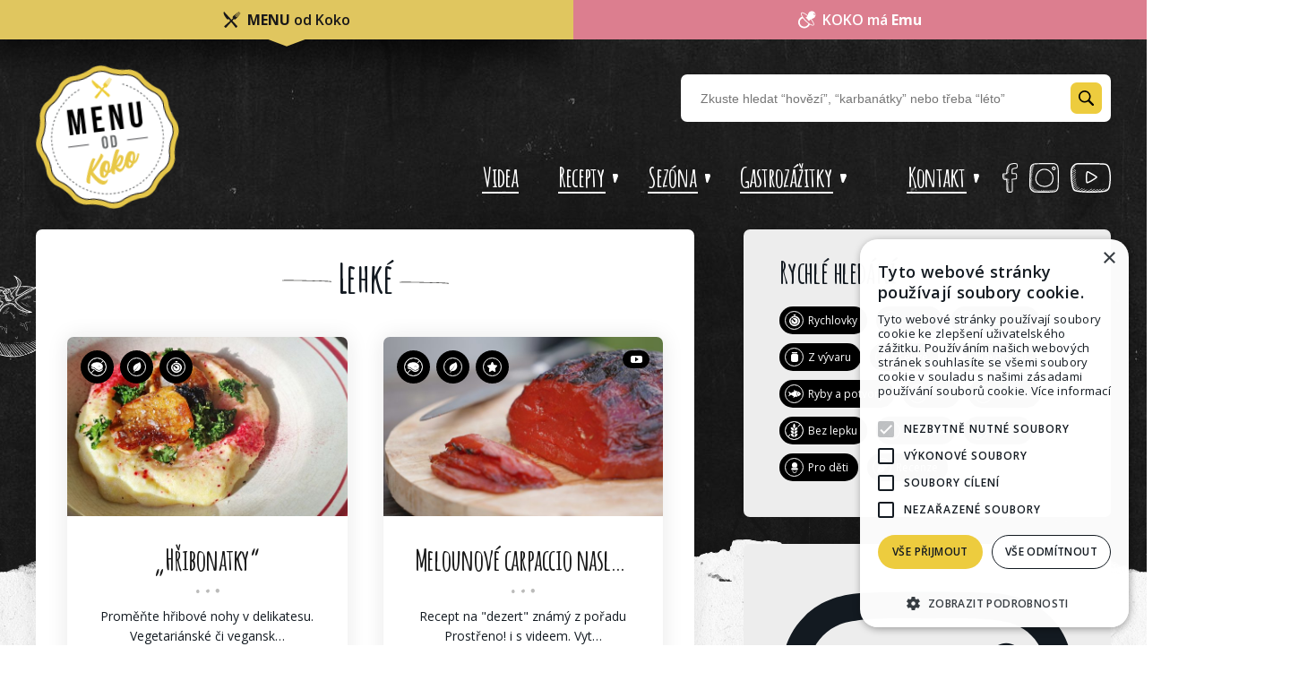

--- FILE ---
content_type: text/html; charset=UTF-8
request_url: https://www.menuodkoko.cz/tag/lehke/
body_size: 23196
content:
<!DOCTYPE html>
<html lang="cs">
	<head>
		<meta charset="utf-8">
		<meta http-equiv="X-UA-Compatible" content="IE=edge">
		<meta name="viewport" content="width=device-width, initial-scale=1">

        <link rel="apple-touch-icon" sizes="180x180" href="https://www.menuodkoko.cz/wp-content/themes/menuodkoko/favicon/apple-touch-icon.png">
        <link rel="icon" type="image/png" sizes="32x32" href="https://www.menuodkoko.cz/wp-content/themes/menuodkoko/favicon/favicon-32x32.png">
        <link rel="icon" type="image/png" sizes="16x16" href="https://www.menuodkoko.cz/wp-content/themes/menuodkoko/favicon/favicon-16x16.png">
        <link rel="manifest" href="https://www.menuodkoko.cz/wp-content/themes/menuodkoko/favicon/site.webmanifest">
        <link rel="mask-icon" href="https://www.menuodkoko.cz/wp-content/themes/menuodkoko/favicon/safari-pinned-tab.svg" color="#000000">
        <link rel="shortcut icon" href="https://www.menuodkoko.cz/wp-content/themes/menuodkoko/favicon/favicon.ico">
        <meta name="msapplication-TileColor" content="#000000">
        <meta name="msapplication-config" content="https://www.menuodkoko.cz/wp-content/themes/menuodkoko/favicon/browserconfig.xml">
        <meta name="theme-color" content="#ffffff">
        		
		<link href="https://fonts.googleapis.com/css?family=Amatic+SC:400,700|Open+Sans:300,300i,400,400i,600,600i,700,700i,800,800i&amp;subset=latin-ext" rel="stylesheet">
		
		<link href="https://www.menuodkoko.cz/wp-content/themes/menuodkoko/css/app.min.css?v=1586239544" rel="stylesheet">
		
		<title>Lehké &#8211; MENU od Koko</title>
<meta name='robots' content='max-image-preview:large' />
<script type='text/javascript' charset='UTF-8' data-cs-platform='wordpress' src='https://cdn.cookie-script.com/s/050fb6cea7c7589858c19ca9bbcdf96d.js' id='cookie_script-js-with'></script><script type="text/javascript">
/* <![CDATA[ */
window._wpemojiSettings = {"baseUrl":"https:\/\/s.w.org\/images\/core\/emoji\/15.0.3\/72x72\/","ext":".png","svgUrl":"https:\/\/s.w.org\/images\/core\/emoji\/15.0.3\/svg\/","svgExt":".svg","source":{"concatemoji":"https:\/\/www.menuodkoko.cz\/wp-includes\/js\/wp-emoji-release.min.js?ver=6.6.4"}};
/*! This file is auto-generated */
!function(i,n){var o,s,e;function c(e){try{var t={supportTests:e,timestamp:(new Date).valueOf()};sessionStorage.setItem(o,JSON.stringify(t))}catch(e){}}function p(e,t,n){e.clearRect(0,0,e.canvas.width,e.canvas.height),e.fillText(t,0,0);var t=new Uint32Array(e.getImageData(0,0,e.canvas.width,e.canvas.height).data),r=(e.clearRect(0,0,e.canvas.width,e.canvas.height),e.fillText(n,0,0),new Uint32Array(e.getImageData(0,0,e.canvas.width,e.canvas.height).data));return t.every(function(e,t){return e===r[t]})}function u(e,t,n){switch(t){case"flag":return n(e,"\ud83c\udff3\ufe0f\u200d\u26a7\ufe0f","\ud83c\udff3\ufe0f\u200b\u26a7\ufe0f")?!1:!n(e,"\ud83c\uddfa\ud83c\uddf3","\ud83c\uddfa\u200b\ud83c\uddf3")&&!n(e,"\ud83c\udff4\udb40\udc67\udb40\udc62\udb40\udc65\udb40\udc6e\udb40\udc67\udb40\udc7f","\ud83c\udff4\u200b\udb40\udc67\u200b\udb40\udc62\u200b\udb40\udc65\u200b\udb40\udc6e\u200b\udb40\udc67\u200b\udb40\udc7f");case"emoji":return!n(e,"\ud83d\udc26\u200d\u2b1b","\ud83d\udc26\u200b\u2b1b")}return!1}function f(e,t,n){var r="undefined"!=typeof WorkerGlobalScope&&self instanceof WorkerGlobalScope?new OffscreenCanvas(300,150):i.createElement("canvas"),a=r.getContext("2d",{willReadFrequently:!0}),o=(a.textBaseline="top",a.font="600 32px Arial",{});return e.forEach(function(e){o[e]=t(a,e,n)}),o}function t(e){var t=i.createElement("script");t.src=e,t.defer=!0,i.head.appendChild(t)}"undefined"!=typeof Promise&&(o="wpEmojiSettingsSupports",s=["flag","emoji"],n.supports={everything:!0,everythingExceptFlag:!0},e=new Promise(function(e){i.addEventListener("DOMContentLoaded",e,{once:!0})}),new Promise(function(t){var n=function(){try{var e=JSON.parse(sessionStorage.getItem(o));if("object"==typeof e&&"number"==typeof e.timestamp&&(new Date).valueOf()<e.timestamp+604800&&"object"==typeof e.supportTests)return e.supportTests}catch(e){}return null}();if(!n){if("undefined"!=typeof Worker&&"undefined"!=typeof OffscreenCanvas&&"undefined"!=typeof URL&&URL.createObjectURL&&"undefined"!=typeof Blob)try{var e="postMessage("+f.toString()+"("+[JSON.stringify(s),u.toString(),p.toString()].join(",")+"));",r=new Blob([e],{type:"text/javascript"}),a=new Worker(URL.createObjectURL(r),{name:"wpTestEmojiSupports"});return void(a.onmessage=function(e){c(n=e.data),a.terminate(),t(n)})}catch(e){}c(n=f(s,u,p))}t(n)}).then(function(e){for(var t in e)n.supports[t]=e[t],n.supports.everything=n.supports.everything&&n.supports[t],"flag"!==t&&(n.supports.everythingExceptFlag=n.supports.everythingExceptFlag&&n.supports[t]);n.supports.everythingExceptFlag=n.supports.everythingExceptFlag&&!n.supports.flag,n.DOMReady=!1,n.readyCallback=function(){n.DOMReady=!0}}).then(function(){return e}).then(function(){var e;n.supports.everything||(n.readyCallback(),(e=n.source||{}).concatemoji?t(e.concatemoji):e.wpemoji&&e.twemoji&&(t(e.twemoji),t(e.wpemoji)))}))}((window,document),window._wpemojiSettings);
/* ]]> */
</script>
<link rel='stylesheet' id='sbi_styles-css' href='https://www.menuodkoko.cz/wp-content/plugins/instagram-feed/css/sbi-styles.min.css?ver=6.5.1' type='text/css' media='all' />
<style id='wp-emoji-styles-inline-css' type='text/css'>

	img.wp-smiley, img.emoji {
		display: inline !important;
		border: none !important;
		box-shadow: none !important;
		height: 1em !important;
		width: 1em !important;
		margin: 0 0.07em !important;
		vertical-align: -0.1em !important;
		background: none !important;
		padding: 0 !important;
	}
</style>
<link rel='stylesheet' id='wp-block-library-css' href='https://www.menuodkoko.cz/wp-includes/css/dist/block-library/style.min.css?ver=6.6.4' type='text/css' media='all' />
<style id='classic-theme-styles-inline-css' type='text/css'>
/*! This file is auto-generated */
.wp-block-button__link{color:#fff;background-color:#32373c;border-radius:9999px;box-shadow:none;text-decoration:none;padding:calc(.667em + 2px) calc(1.333em + 2px);font-size:1.125em}.wp-block-file__button{background:#32373c;color:#fff;text-decoration:none}
</style>
<style id='global-styles-inline-css' type='text/css'>
:root{--wp--preset--aspect-ratio--square: 1;--wp--preset--aspect-ratio--4-3: 4/3;--wp--preset--aspect-ratio--3-4: 3/4;--wp--preset--aspect-ratio--3-2: 3/2;--wp--preset--aspect-ratio--2-3: 2/3;--wp--preset--aspect-ratio--16-9: 16/9;--wp--preset--aspect-ratio--9-16: 9/16;--wp--preset--color--black: #000000;--wp--preset--color--cyan-bluish-gray: #abb8c3;--wp--preset--color--white: #ffffff;--wp--preset--color--pale-pink: #f78da7;--wp--preset--color--vivid-red: #cf2e2e;--wp--preset--color--luminous-vivid-orange: #ff6900;--wp--preset--color--luminous-vivid-amber: #fcb900;--wp--preset--color--light-green-cyan: #7bdcb5;--wp--preset--color--vivid-green-cyan: #00d084;--wp--preset--color--pale-cyan-blue: #8ed1fc;--wp--preset--color--vivid-cyan-blue: #0693e3;--wp--preset--color--vivid-purple: #9b51e0;--wp--preset--gradient--vivid-cyan-blue-to-vivid-purple: linear-gradient(135deg,rgba(6,147,227,1) 0%,rgb(155,81,224) 100%);--wp--preset--gradient--light-green-cyan-to-vivid-green-cyan: linear-gradient(135deg,rgb(122,220,180) 0%,rgb(0,208,130) 100%);--wp--preset--gradient--luminous-vivid-amber-to-luminous-vivid-orange: linear-gradient(135deg,rgba(252,185,0,1) 0%,rgba(255,105,0,1) 100%);--wp--preset--gradient--luminous-vivid-orange-to-vivid-red: linear-gradient(135deg,rgba(255,105,0,1) 0%,rgb(207,46,46) 100%);--wp--preset--gradient--very-light-gray-to-cyan-bluish-gray: linear-gradient(135deg,rgb(238,238,238) 0%,rgb(169,184,195) 100%);--wp--preset--gradient--cool-to-warm-spectrum: linear-gradient(135deg,rgb(74,234,220) 0%,rgb(151,120,209) 20%,rgb(207,42,186) 40%,rgb(238,44,130) 60%,rgb(251,105,98) 80%,rgb(254,248,76) 100%);--wp--preset--gradient--blush-light-purple: linear-gradient(135deg,rgb(255,206,236) 0%,rgb(152,150,240) 100%);--wp--preset--gradient--blush-bordeaux: linear-gradient(135deg,rgb(254,205,165) 0%,rgb(254,45,45) 50%,rgb(107,0,62) 100%);--wp--preset--gradient--luminous-dusk: linear-gradient(135deg,rgb(255,203,112) 0%,rgb(199,81,192) 50%,rgb(65,88,208) 100%);--wp--preset--gradient--pale-ocean: linear-gradient(135deg,rgb(255,245,203) 0%,rgb(182,227,212) 50%,rgb(51,167,181) 100%);--wp--preset--gradient--electric-grass: linear-gradient(135deg,rgb(202,248,128) 0%,rgb(113,206,126) 100%);--wp--preset--gradient--midnight: linear-gradient(135deg,rgb(2,3,129) 0%,rgb(40,116,252) 100%);--wp--preset--font-size--small: 13px;--wp--preset--font-size--medium: 20px;--wp--preset--font-size--large: 36px;--wp--preset--font-size--x-large: 42px;--wp--preset--spacing--20: 0.44rem;--wp--preset--spacing--30: 0.67rem;--wp--preset--spacing--40: 1rem;--wp--preset--spacing--50: 1.5rem;--wp--preset--spacing--60: 2.25rem;--wp--preset--spacing--70: 3.38rem;--wp--preset--spacing--80: 5.06rem;--wp--preset--shadow--natural: 6px 6px 9px rgba(0, 0, 0, 0.2);--wp--preset--shadow--deep: 12px 12px 50px rgba(0, 0, 0, 0.4);--wp--preset--shadow--sharp: 6px 6px 0px rgba(0, 0, 0, 0.2);--wp--preset--shadow--outlined: 6px 6px 0px -3px rgba(255, 255, 255, 1), 6px 6px rgba(0, 0, 0, 1);--wp--preset--shadow--crisp: 6px 6px 0px rgba(0, 0, 0, 1);}:where(.is-layout-flex){gap: 0.5em;}:where(.is-layout-grid){gap: 0.5em;}body .is-layout-flex{display: flex;}.is-layout-flex{flex-wrap: wrap;align-items: center;}.is-layout-flex > :is(*, div){margin: 0;}body .is-layout-grid{display: grid;}.is-layout-grid > :is(*, div){margin: 0;}:where(.wp-block-columns.is-layout-flex){gap: 2em;}:where(.wp-block-columns.is-layout-grid){gap: 2em;}:where(.wp-block-post-template.is-layout-flex){gap: 1.25em;}:where(.wp-block-post-template.is-layout-grid){gap: 1.25em;}.has-black-color{color: var(--wp--preset--color--black) !important;}.has-cyan-bluish-gray-color{color: var(--wp--preset--color--cyan-bluish-gray) !important;}.has-white-color{color: var(--wp--preset--color--white) !important;}.has-pale-pink-color{color: var(--wp--preset--color--pale-pink) !important;}.has-vivid-red-color{color: var(--wp--preset--color--vivid-red) !important;}.has-luminous-vivid-orange-color{color: var(--wp--preset--color--luminous-vivid-orange) !important;}.has-luminous-vivid-amber-color{color: var(--wp--preset--color--luminous-vivid-amber) !important;}.has-light-green-cyan-color{color: var(--wp--preset--color--light-green-cyan) !important;}.has-vivid-green-cyan-color{color: var(--wp--preset--color--vivid-green-cyan) !important;}.has-pale-cyan-blue-color{color: var(--wp--preset--color--pale-cyan-blue) !important;}.has-vivid-cyan-blue-color{color: var(--wp--preset--color--vivid-cyan-blue) !important;}.has-vivid-purple-color{color: var(--wp--preset--color--vivid-purple) !important;}.has-black-background-color{background-color: var(--wp--preset--color--black) !important;}.has-cyan-bluish-gray-background-color{background-color: var(--wp--preset--color--cyan-bluish-gray) !important;}.has-white-background-color{background-color: var(--wp--preset--color--white) !important;}.has-pale-pink-background-color{background-color: var(--wp--preset--color--pale-pink) !important;}.has-vivid-red-background-color{background-color: var(--wp--preset--color--vivid-red) !important;}.has-luminous-vivid-orange-background-color{background-color: var(--wp--preset--color--luminous-vivid-orange) !important;}.has-luminous-vivid-amber-background-color{background-color: var(--wp--preset--color--luminous-vivid-amber) !important;}.has-light-green-cyan-background-color{background-color: var(--wp--preset--color--light-green-cyan) !important;}.has-vivid-green-cyan-background-color{background-color: var(--wp--preset--color--vivid-green-cyan) !important;}.has-pale-cyan-blue-background-color{background-color: var(--wp--preset--color--pale-cyan-blue) !important;}.has-vivid-cyan-blue-background-color{background-color: var(--wp--preset--color--vivid-cyan-blue) !important;}.has-vivid-purple-background-color{background-color: var(--wp--preset--color--vivid-purple) !important;}.has-black-border-color{border-color: var(--wp--preset--color--black) !important;}.has-cyan-bluish-gray-border-color{border-color: var(--wp--preset--color--cyan-bluish-gray) !important;}.has-white-border-color{border-color: var(--wp--preset--color--white) !important;}.has-pale-pink-border-color{border-color: var(--wp--preset--color--pale-pink) !important;}.has-vivid-red-border-color{border-color: var(--wp--preset--color--vivid-red) !important;}.has-luminous-vivid-orange-border-color{border-color: var(--wp--preset--color--luminous-vivid-orange) !important;}.has-luminous-vivid-amber-border-color{border-color: var(--wp--preset--color--luminous-vivid-amber) !important;}.has-light-green-cyan-border-color{border-color: var(--wp--preset--color--light-green-cyan) !important;}.has-vivid-green-cyan-border-color{border-color: var(--wp--preset--color--vivid-green-cyan) !important;}.has-pale-cyan-blue-border-color{border-color: var(--wp--preset--color--pale-cyan-blue) !important;}.has-vivid-cyan-blue-border-color{border-color: var(--wp--preset--color--vivid-cyan-blue) !important;}.has-vivid-purple-border-color{border-color: var(--wp--preset--color--vivid-purple) !important;}.has-vivid-cyan-blue-to-vivid-purple-gradient-background{background: var(--wp--preset--gradient--vivid-cyan-blue-to-vivid-purple) !important;}.has-light-green-cyan-to-vivid-green-cyan-gradient-background{background: var(--wp--preset--gradient--light-green-cyan-to-vivid-green-cyan) !important;}.has-luminous-vivid-amber-to-luminous-vivid-orange-gradient-background{background: var(--wp--preset--gradient--luminous-vivid-amber-to-luminous-vivid-orange) !important;}.has-luminous-vivid-orange-to-vivid-red-gradient-background{background: var(--wp--preset--gradient--luminous-vivid-orange-to-vivid-red) !important;}.has-very-light-gray-to-cyan-bluish-gray-gradient-background{background: var(--wp--preset--gradient--very-light-gray-to-cyan-bluish-gray) !important;}.has-cool-to-warm-spectrum-gradient-background{background: var(--wp--preset--gradient--cool-to-warm-spectrum) !important;}.has-blush-light-purple-gradient-background{background: var(--wp--preset--gradient--blush-light-purple) !important;}.has-blush-bordeaux-gradient-background{background: var(--wp--preset--gradient--blush-bordeaux) !important;}.has-luminous-dusk-gradient-background{background: var(--wp--preset--gradient--luminous-dusk) !important;}.has-pale-ocean-gradient-background{background: var(--wp--preset--gradient--pale-ocean) !important;}.has-electric-grass-gradient-background{background: var(--wp--preset--gradient--electric-grass) !important;}.has-midnight-gradient-background{background: var(--wp--preset--gradient--midnight) !important;}.has-small-font-size{font-size: var(--wp--preset--font-size--small) !important;}.has-medium-font-size{font-size: var(--wp--preset--font-size--medium) !important;}.has-large-font-size{font-size: var(--wp--preset--font-size--large) !important;}.has-x-large-font-size{font-size: var(--wp--preset--font-size--x-large) !important;}
:where(.wp-block-post-template.is-layout-flex){gap: 1.25em;}:where(.wp-block-post-template.is-layout-grid){gap: 1.25em;}
:where(.wp-block-columns.is-layout-flex){gap: 2em;}:where(.wp-block-columns.is-layout-grid){gap: 2em;}
:root :where(.wp-block-pullquote){font-size: 1.5em;line-height: 1.6;}
</style>
<link rel='stylesheet' id='fancybox-style-css' href='https://www.menuodkoko.cz/wp-content/themes/menuodkoko/css/vendor/jquery.fancybox.min.css?ver=6.6.4' type='text/css' media='all' />
<script type="text/javascript" src="https://www.menuodkoko.cz/wp-includes/js/jquery/jquery.min.js?ver=3.7.1" id="jquery-core-js"></script>
<script type="text/javascript" src="https://www.menuodkoko.cz/wp-includes/js/jquery/jquery-migrate.min.js?ver=3.4.1" id="jquery-migrate-js"></script>
<link rel="https://api.w.org/" href="https://www.menuodkoko.cz/wp-json/" /><link rel="alternate" title="JSON" type="application/json" href="https://www.menuodkoko.cz/wp-json/wp/v2/tags/40" />	<script type="text/javascript">
		var ajaxurl = 'https://www.menuodkoko.cz/wp-admin/admin-ajax.php';
	</script>
		<script type="text/javascript">
		
		if( typeof StreamEmbedBuilder != 'function' ) {
				
			function StreamEmbedBuilder( streamid, id ) {
				
				var iframe = document.getElementById( streamid );
				
				iframe.src = 'https://www.stream.cz/static/embed/index.html?i='+streamid+'&id='+id+'&w=468&h=263';
							
			}
			
		}
		
	</script>
	  
		<meta property="og:title" content="  Lehké" />
		<meta property="og:site_name" content="MENU od Koko" />
		<meta property="og:description" content="Recepty od Koko a web pořadu MENU pro Emu" />
		<meta property="og:type" content="website" />
			
		<!-- HTML5 shim and Respond.js for IE8 support of HTML5 elements and media queries -->
		<!-- WARNING: Respond.js doesn't work if you view the page via file:// -->
		<!--[if lt IE 9]>
		  <script src="https://oss.maxcdn.com/html5shiv/3.7.3/html5shiv.min.js"></script>
		  <script src="https://oss.maxcdn.com/respond/1.4.2/respond.min.js"></script>
		<![endif]-->
		
		<script type="text/javascript">
		<!--		
			  var _gaq = _gaq || [];
			  _gaq.push(['_setAccount', 'UA-28634516-1']);
			  _gaq.push(['_trackPageview']);
			
			  (function() {
			    var ga = document.createElement('script'); ga.type = 'text/javascript'; ga.async = true;
			    ga.src = ('https:' == document.location.protocol ? 'https://ssl' : 'http://www') + '.google-analytics.com/ga.js';
			    var s = document.getElementsByTagName('script')[0]; s.parentNode.insertBefore(ga, s);
			  })();
		// -->		
		</script>
		
	</head>
	<body class="archive tag tag-lehke tag-40">
	
		
	<header id="top" class="header-page" >
		
		
		
		<ul class="crossroad crossroad--mok-active">
			<li class="crossroad__item crossroad__item--mok">
				<a href="/" class="crossroad__link">
					<svg xmlns="http://www.w3.org/2000/svg" width="44" height="42" viewBox="0 0 44 42"><g><g><path fill="#e8cc21" d="M44.01 4.075c.1-.163.137-.352 0-.487a.346.346 0 0 0-.488 0c-.104.103-5.43 6.74-9.444 10.915a.719.719 0 0 1-1.021-1.015c.178-.176 9.649-10.49 9.782-10.62a.338.338 0 0 0 .002-.48l-.002-.002s-.015 0-.022-.009a.34.34 0 0 0-.461.011c-.12.12-10.5 10.791-10.703 10.995a.722.722 0 0 1-1.004.011.71.71 0 0 1 .01-.996C30.864 12.196 41.6 1.88 41.72 1.76a.334.334 0 0 0 .01-.458s0-.016-.01-.02a.342.342 0 0 0-.482 0c-.131.128-10.508 9.544-10.686 9.721a.726.726 0 0 1-1.021 0 .711.711 0 0 1-.01-1.007l.01-.008C33.73 6.004 40.407.704 40.51.598a.34.34 0 0 0 .002-.485L40.51.111c-.135-.134-.325-.098-.49 0-.124.075-13.373 9.306-15.632 12.672-1.477 2.208-.241 3.713.363 4.35L2.526 37.193a1.824 1.824 0 0 0-.08 2.665l.793.787.793.786a1.848 1.848 0 0 0 2.682-.079l20.174-22.099c.64.6 2.154 1.828 4.376.36C34.65 17.377 43.934 4.2 44.01 4.075z"/></g><g><path fill="#e8cc21" d="M1.285-.003L35.264 37.02c.757.666.832 1.818.166 2.574-.028.031-.056.062-.085.091l-.793.787-.792.787a1.852 1.852 0 0 1-2.682-.08l-17.485-22.02c-.641.6-3.067 2.396-5.237-.247C-4.464 3.287 1.285-.003 1.285-.003z"/></g></g></svg>					<span class="crossroad__label"><strong>MENU</strong> od Koko</span>
					<span class="crossroad__arr"><svg xmlns="http://www.w3.org/2000/svg" width="89" height="17" viewBox="0 0 89 17"><g><g><path fill="#e0c65f" d="M44.5 16.717L.734.004h87.532z"/></g></g></svg></span>
				</a>
			</li>
			<li class="crossroad__item crossroad__item--kme">
				<a href="/kokomaemu/" class="crossroad__link">
					<svg xmlns="http://www.w3.org/2000/svg" width="23" height="22" viewBox="0 0 23 22"><g><g><path fill="#ee5b8a" d="M21.224 1.764c1.024 1.228 1.342 2.83.872 4.397A5.05 5.05 0 0 1 18.71 9.56a15.7 15.7 0 0 0-1.765.644c2.444 3 4.428 6.525 3.03 7.923-.304.304-.73.458-1.264.458-.96 0-2.295-.527-3.805-1.444a7.629 7.629 0 0 1-1.693 2.596A7.691 7.691 0 0 1 7.738 22a7.689 7.689 0 0 1-5.474-2.264c-3.018-3.019-3.018-7.93 0-10.948a7.626 7.626 0 0 1 2.593-1.693 17.185 17.185 0 0 1-.39-.67c-1.157-2.109-1.362-3.63-.593-4.399.303-.303.727-.457 1.26-.457 1.584 0 4.168 1.394 6.98 3.75.225-.517.436-1.09.628-1.728.636-2.117 2.616-3.595 4.814-3.595 1.103 0 2.134.374 2.982 1.082.124.103.243.211.358.327.115.116.225.236.328.36zm-9.497 16.483a5.42 5.42 0 0 0 1.38-2.17 32.484 32.484 0 0 1-3.856-3.21 32.174 32.174 0 0 1-3.324-3.722 5.697 5.697 0 0 0-2.248 1.331 5.368 5.368 0 0 0 0 7.771 5.757 5.757 0 0 0 4.024 1.61c1.521 0 2.95-.572 4.024-1.61zm7.602-.765c.671-.67-.36-3.402-3.223-6.867-.085.047-.176.092-.255.14l-.023.013c-.18.108-.344.218-.497.33a4.71 4.71 0 0 0-.428.354l-.017.016c-.12.115-.227.231-.32.35l-.014.02a2.289 2.289 0 0 0-.23.357l-.31.613-.443-.523c-.632-.745-2.983-3.126-3.505-3.59l-.485-.433.572-.308c.118-.064.236-.144.35-.237a3.382 3.382 0 0 0 .365-.339l.016-.017c.114-.124.226-.262.336-.413l.012-.016c.11-.153.219-.318.326-.497l.01-.019c.047-.079.092-.17.138-.254C9.056 3.917 6.5 2.48 5.134 2.48c-.283 0-.49.064-.616.19-.335.335-.314 1.381.747 3.317.212.386.46.79.728 1.197.135.206.276.414.424.624l.08.114a29.658 29.658 0 0 0 .573.774l-.002-.003a34.305 34.305 0 0 0 2.924 3.315 34.119 34.119 0 0 0 3.605 3.146l-.227-.172-.048-.038a24.75 24.75 0 0 0 1.603 1.137l.29.19c1.417.886 2.655 1.402 3.496 1.402.285 0 .493-.064.619-.19zM20.817 2.74c-.42-.39-.892.038-.85 1.164.082.9.973 1.792 1.258 1.187.483-1.025.092-1.8-.408-2.35z"/></g></g></svg>					<span class="crossroad__label">KOKO má <strong>Emu</strong></span>
					<span class="crossroad__arr"><svg xmlns="http://www.w3.org/2000/svg" width="89" height="17" viewBox="0 0 89 17"><g><g><path fill="#e0c65f" d="M44.5 16.717L.734.004h87.532z"/></g></g></svg></span>
				</a>
			</li>
		</ul>
		
		<div class="background">
			<div class="container">
				<img class="deco deco-1" src="https://www.menuodkoko.cz/wp-content/themes/menuodkoko/img/1.svg" alt="" />
				<img class="deco deco-2" src="https://www.menuodkoko.cz/wp-content/themes/menuodkoko/img/2.svg" alt="" />
				<img class="deco deco-3" src="https://www.menuodkoko.cz/wp-content/themes/menuodkoko/img/3.svg" alt="" />
				<img class="deco deco-4" src="https://www.menuodkoko.cz/wp-content/themes/menuodkoko/img/4.svg" alt="" />
				
									<a class="logo" href="https://www.menuodkoko.cz"><img src="https://www.menuodkoko.cz/wp-content/themes/menuodkoko/img/logo.svg" alt="" /></a>
								
				<div class="search-box">
					<form action="https://www.menuodkoko.cz">
						<input type="hidden" value="" id="original" />
						<input type="text" value="" name="s" id="search" placeholder="Zkuste hledat “hovězí”, “karbanátky” nebo třeba “léto”"><button type="submit"><img class="svg" src="https://www.menuodkoko.cz/wp-content/themes/menuodkoko/img/search.svg" alt="hledat" /></button>
					</form>
				</div>
				<div class="nav-top">
					<a href="" class="open-mobile-nav"><span>navigace</span><span>skrýt</span></a>
					<ul>
						<li><a href="https://www.facebook.com/MENUodKoko/"><img class="svg" src="https://www.menuodkoko.cz/wp-content/themes/menuodkoko/img/facebook.svg" alt="" /></a></li>		
						<li><a href="https://www.instagram.com/MENUodKoko/"><img class="svg" src="https://www.menuodkoko.cz/wp-content/themes/menuodkoko/img/instagram.svg" alt="" /></a></li>		
						<li><a href="https://www.youtube.com/channel/UCc97f-NQzssN5uFp0WfgeVQ"><img class="svg" src="https://www.menuodkoko.cz/wp-content/themes/menuodkoko/img/youtube.svg" alt="" /></a></li>	
					</ul>
				</div>
				
				<nav class="menu-top-container"><ul id="menu-top" class=""><li id="menu-item-13240" class="menu-item menu-item-type-taxonomy menu-item-object-category menu-item-13240"><a href="https://www.menuodkoko.cz/kategorie/video/"><span>Videa</span></a></li>
<li id="menu-item-16" class="menu-item menu-item-type-taxonomy menu-item-object-category menu-item-has-children menu-item-16 has-submenu"><a href="https://www.menuodkoko.cz/kategorie/recepty/"><span>Recepty<img class="svg" src="https://www.menuodkoko.cz/wp-content/themes/menuodkoko/img/submenu.svg" alt="" /></span></a>
<ul class="sub-menu">
	<li id="menu-item-25" class="menu-item menu-item-type-taxonomy menu-item-object-category menu-item-25"><a href="https://www.menuodkoko.cz/kategorie/recepty/zaklady-vareni/"><span>Základy vaření</span></a></li>
	<li id="menu-item-20" class="menu-item menu-item-type-taxonomy menu-item-object-category menu-item-20"><a href="https://www.menuodkoko.cz/kategorie/recepty/polevky-a-predkrmy/"><span>Polévky &#038; Předkrmy</span></a></li>
	<li id="menu-item-23" class="menu-item menu-item-type-taxonomy menu-item-object-category menu-item-23"><a href="https://www.menuodkoko.cz/kategorie/recepty/testoviny-a-rizota/"><span>Těstoviny &#038; Rizota</span></a></li>
	<li id="menu-item-24" class="menu-item menu-item-type-taxonomy menu-item-object-category menu-item-24"><a href="https://www.menuodkoko.cz/kategorie/recepty/vegetarianske-pokrmy-a-salaty/"><span>Vegetariánské pokrmy &#038; saláty</span></a></li>
	<li id="menu-item-19" class="menu-item menu-item-type-taxonomy menu-item-object-category menu-item-19"><a href="https://www.menuodkoko.cz/kategorie/recepty/maso/"><span>Maso</span></a></li>
	<li id="menu-item-22" class="menu-item menu-item-type-taxonomy menu-item-object-category menu-item-22"><a href="https://www.menuodkoko.cz/kategorie/recepty/ryby-a-morske-plody/"><span>Ryby &#038; mořské plody</span></a></li>
	<li id="menu-item-10446" class="menu-item menu-item-type-taxonomy menu-item-object-category menu-item-10446"><a href="https://www.menuodkoko.cz/kategorie/recepty/recepty-z-hub/"><span>Recepty z hub</span></a></li>
	<li id="menu-item-21" class="menu-item menu-item-type-taxonomy menu-item-object-category menu-item-21"><a href="https://www.menuodkoko.cz/kategorie/recepty/dezerty-a-sladke-peceni/"><span>Dezerty &#038; sladké pečení</span></a></li>
	<li id="menu-item-13242" class="menu-item menu-item-type-taxonomy menu-item-object-category menu-item-13242"><a href="https://www.menuodkoko.cz/kategorie/sous-vide/"><span>Sous-vide</span></a></li>
</ul>
</li>
<li id="menu-item-7040" class="menu-item menu-item-type-taxonomy menu-item-object-category menu-item-has-children menu-item-7040 has-submenu"><a href="https://www.menuodkoko.cz/kategorie/menu-v-sezone/"><span>Sezóna<img class="svg" src="https://www.menuodkoko.cz/wp-content/themes/menuodkoko/img/submenu.svg" alt="" /></span></a>
<ul class="sub-menu">
	<li id="menu-item-7041" class="menu-item menu-item-type-taxonomy menu-item-object-category menu-item-7041"><a href="https://www.menuodkoko.cz/kategorie/menu-v-sezone/jaro/"><span>Jaro</span></a></li>
	<li id="menu-item-7042" class="menu-item menu-item-type-taxonomy menu-item-object-category menu-item-7042"><a href="https://www.menuodkoko.cz/kategorie/menu-v-sezone/leto/"><span>Léto</span></a></li>
	<li id="menu-item-7043" class="menu-item menu-item-type-taxonomy menu-item-object-category menu-item-7043"><a href="https://www.menuodkoko.cz/kategorie/menu-v-sezone/podzim/"><span>Podzim</span></a></li>
	<li id="menu-item-7044" class="menu-item menu-item-type-taxonomy menu-item-object-category menu-item-7044"><a href="https://www.menuodkoko.cz/kategorie/menu-v-sezone/zima/"><span>Zima</span></a></li>
	<li id="menu-item-10445" class="menu-item menu-item-type-taxonomy menu-item-object-category menu-item-10445"><a href="https://www.menuodkoko.cz/kategorie/menu-v-sezone/houby/"><span>Houby</span></a></li>
</ul>
</li>
<li id="menu-item-14" class="menu-item menu-item-type-taxonomy menu-item-object-category menu-item-has-children menu-item-14 has-submenu"><a href="https://www.menuodkoko.cz/kategorie/gastrozazitky/"><span>Gastrozážitky<img class="svg" src="https://www.menuodkoko.cz/wp-content/themes/menuodkoko/img/submenu.svg" alt="" /></span></a>
<ul class="sub-menu">
	<li id="menu-item-28" class="menu-item menu-item-type-taxonomy menu-item-object-category menu-item-28"><a href="https://www.menuodkoko.cz/kategorie/gastrozazitky/restaurace/"><span>Restaurace</span></a></li>
	<li id="menu-item-27" class="menu-item menu-item-type-taxonomy menu-item-object-category menu-item-27"><a href="https://www.menuodkoko.cz/kategorie/gastrozazitky/obchody-a-trhy/"><span>Obchody a trhy</span></a></li>
	<li id="menu-item-29" class="menu-item menu-item-type-taxonomy menu-item-object-category menu-item-29"><a href="https://www.menuodkoko.cz/kategorie/gastrozazitky/z-cest/"><span>Z cest&#8230;</span></a></li>
	<li id="menu-item-13241" class="menu-item menu-item-type-taxonomy menu-item-object-category menu-item-13241"><a href="https://www.menuodkoko.cz/kategorie/ingredience/"><span>Ingredience</span></a></li>
</ul>
</li>
<li id="menu-item-10441" class="menu-item menu-item-type-post_type menu-item-object-page menu-item-has-children menu-item-10441 has-submenu"><a href="https://www.menuodkoko.cz/o-koko/"><span>Kontakt<img class="svg" src="https://www.menuodkoko.cz/wp-content/themes/menuodkoko/img/submenu.svg" alt="" /></span></a>
<ul class="sub-menu">
	<li id="menu-item-18" class="menu-item menu-item-type-post_type menu-item-object-page menu-item-18"><a href="https://www.menuodkoko.cz/o-koko/"><span>O Koko</span></a></li>
	<li id="menu-item-2607" class="menu-item menu-item-type-post_type menu-item-object-page menu-item-2607"><a href="https://www.menuodkoko.cz/fotogalerie/"><span>Fotogalerie</span></a></li>
	<li id="menu-item-15102" class="menu-item menu-item-type-post_type menu-item-object-page menu-item-15102"><a href="https://www.menuodkoko.cz/cookies/"><span>Nastavení cookies</span></a></li>
</ul>
</li>
</ul></nav>				
								
			</div>
		</div>
	</header>





<div class="content page">
	<div class="container">
		<main>
			
						<div class="page-white">
				<div class="in padding35">
						
											<h3 class="line"><span>Lehké</span></h3>
					
					<div class="post-list">
						
																		
						<div class="post-small">
	<a href="https://www.menuodkoko.cz/hribonatky/">
		<span class="thumb" style="background-image: url('https://www.menuodkoko.cz/wp-content/uploads/2024/10/hribenatky-2-700x420.jpg');"></span>
		<div class="in">
			<h2>&#8222;Hřibonatky&#8220;</h2>
			<p>
				Proměňte hřibové nohy v delikatesu. Vegetariánské či vegansk&hellip;			</p>
		</div>
	</a>
	
	<ul class="tags"><li><a href="https://www.menuodkoko.cz/tag/bezmasa/" class="label padding label-bezmasa tooltip" title="Bez masa"><span></span></a></li><li><a href="https://www.menuodkoko.cz/tag/lehke/" class="label padding label-lehke tooltip" title="Lehké"><span></span></a></li><li><a href="https://www.menuodkoko.cz/tag/rychlovky/" class="label padding label-rychlovky tooltip" title="Rychlovky"><span></span></a></li></ul>	
	</div>							
												
						<div class="post-small">
	<a href="https://www.menuodkoko.cz/melounove-carpaccio-naslano/">
		<span class="thumb" style="background-image: url('https://www.menuodkoko.cz/wp-content/uploads/2021/09/meloun-cely-2-700x420.jpg');"></span>
		<div class="in">
			<h2>Melounové carpaccio naslano</h2>
			<p>
				Recept na "dezert" známý z pořadu Prostřeno! i s videem. Vyt&hellip;			</p>
		</div>
	</a>
	
	<ul class="tags"><li><a href="https://www.menuodkoko.cz/tag/bezmasa/" class="label padding label-bezmasa tooltip" title="Bez masa"><span></span></a></li><li><a href="https://www.menuodkoko.cz/tag/lehke/" class="label padding label-lehke tooltip" title="Lehké"><span></span></a></li><li><a href="https://www.menuodkoko.cz/tag/slavnostni/" class="label padding label-slavnostni tooltip" title="Slavnostní"><span></span></a></li></ul>	
			<span class="label-video"></span>
	</div>							
												
						<div class="post-small">
	<a href="https://www.menuodkoko.cz/kokomaemu/hummus-z-cervene-cocky/">
		<span class="thumb" style="background-image: url('https://www.menuodkoko.cz/wp-content/uploads/2020/05/dsc09758-700x420.jpg');"></span>
		<div class="in">
			<h2>Hummus z červené čočky</h2>
			<p>
				Hummus dneska už nemusí znamenat jedině cizrnu. Připravuje s&hellip;			</p>
		</div>
	</a>
	
	<ul class="tags"><li><a href="https://www.menuodkoko.cz/tag/bezlepku/" class="label padding label-bezlepku tooltip" title="Bez lepku"><span></span></a></li><li><a href="https://www.menuodkoko.cz/tag/lehke/" class="label padding label-lehke tooltip" title="Lehké"><span></span></a></li><li><a href="https://www.menuodkoko.cz/tag/rychlovky/" class="label padding label-rychlovky tooltip" title="Rychlovky"><span></span></a></li></ul>	
	</div>							
												
						<div class="post-small">
	<a href="https://www.menuodkoko.cz/kokomaemu/toskanske-musle/">
		<span class="thumb" style="background-image: url('https://www.menuodkoko.cz/wp-content/uploads/2020/05/dsc06237-700x420.jpg');"></span>
		<div class="in">
			<h2>Toskánské mušle</h2>
			<p>
				Moje vzpomínka na Toskánsko, kde jsme s manželem strávili do&hellip;			</p>
		</div>
	</a>
	
	<ul class="tags"><li><a href="https://www.menuodkoko.cz/tag/lehke/" class="label padding label-lehke tooltip" title="Lehké"><span></span></a></li><li><a href="https://www.menuodkoko.cz/tag/ryby/" class="label padding label-ryby tooltip" title="Ryby a potvory"><span></span></a></li><li><a href="https://www.menuodkoko.cz/tag/rychlovky/" class="label padding label-rychlovky tooltip" title="Rychlovky"><span></span></a></li></ul>	
	</div>							
												
						<div class="post-small">
	<a href="https://www.menuodkoko.cz/kokomaemu/metoda-sous-vide/">
		<span class="thumb" style="background-image: url('https://www.menuodkoko.cz/wp-content/uploads/2020/05/dsc06026-700x420.jpg');"></span>
		<div class="in">
			<h2>Metoda sous-vide</h2>
			<p>
				Sous-vide ve francouzštině znamená ve vakuu. Tenhle typ vaře&hellip;			</p>
		</div>
	</a>
	
	<ul class="tags"><li><a href="https://www.menuodkoko.cz/tag/lehke/" class="label padding label-lehke tooltip" title="Lehké"><span></span></a></li><li><a href="https://www.menuodkoko.cz/tag/maso/" class="label padding label-maso tooltip" title="Maso"><span></span></a></li><li><a href="https://www.menuodkoko.cz/tag/slavnostni/" class="label padding label-slavnostni tooltip" title="Slavnostní"><span></span></a></li></ul>	
	</div>							
												
						<div class="post-small">
	<a href="https://www.menuodkoko.cz/kokomaemu/bezlepkove-brownies/">
		<span class="thumb" style="background-image: url('https://www.menuodkoko.cz/wp-content/uploads/2020/05/dsc06123-2-700x420.jpg');"></span>
		<div class="in">
			<h2>Odlehčené brownies</h2>
			<p>
				Recept s razítkem aneb povinná denní dávka čokolády na nervy&hellip;			</p>
		</div>
	</a>
	
	<ul class="tags"><li><a href="https://www.menuodkoko.cz/tag/lehke/" class="label padding label-lehke tooltip" title="Lehké"><span></span></a></li><li><a href="https://www.menuodkoko.cz/tag/rychlovky/" class="label padding label-rychlovky tooltip" title="Rychlovky"><span></span></a></li><li><a href="https://www.menuodkoko.cz/tag/sladke/" class="label padding label-sladke tooltip" title="Sladké"><span></span></a></li></ul>	
	</div>							
												
						<div class="post-small">
	<a href="https://www.menuodkoko.cz/kokomaemu/kruti-rolada-s-hraskem-a-bylinkami/">
		<span class="thumb" style="background-image: url('https://www.menuodkoko.cz/wp-content/uploads/2020/04/dsc03861-700x420.jpg');"></span>
		<div class="in">
			<h2>Jarní krůtí roláda s hráškem</h2>
			<p>
				Recept je sice z dietnějšího masa, tedy z krůtího prsa, ale &hellip;			</p>
		</div>
	</a>
	
	<ul class="tags"><li><a href="https://www.menuodkoko.cz/tag/lehke/" class="label padding label-lehke tooltip" title="Lehké"><span></span></a></li><li><a href="https://www.menuodkoko.cz/tag/maso/" class="label padding label-maso tooltip" title="Maso"><span></span></a></li><li><a href="https://www.menuodkoko.cz/tag/slavnostni/" class="label padding label-slavnostni tooltip" title="Slavnostní"><span></span></a></li></ul>	
	</div>							
												
						<div class="post-small">
	<a href="https://www.menuodkoko.cz/kokomaemu/krupava-michana-vejce-s-avokadem/">
		<span class="thumb" style="background-image: url('https://www.menuodkoko.cz/wp-content/uploads/2020/04/dsc08101-700x420.jpg');"></span>
		<div class="in">
			<h2>Křupavá míchaná vejce s avokádem</h2>
			<p>
				Vejce jsou křupavá, protože na vláčnou směs poklademe kousky&hellip;			</p>
		</div>
	</a>
	
	<ul class="tags"><li><a href="https://www.menuodkoko.cz/tag/bezmasa/" class="label padding label-bezmasa tooltip" title="Bez masa"><span></span></a></li><li><a href="https://www.menuodkoko.cz/tag/lehke/" class="label padding label-lehke tooltip" title="Lehké"><span></span></a></li><li><a href="https://www.menuodkoko.cz/tag/rychlovky/" class="label padding label-rychlovky tooltip" title="Rychlovky"><span></span></a></li></ul>	
	</div>							
												
						<div class="post-small">
	<a href="https://www.menuodkoko.cz/kokomaemu/hubnuti-s-vendy/">
		<span class="thumb" style="background-image: url('https://www.menuodkoko.cz/wp-content/uploads/2020/04/dsc04034-1-700x420.jpg');"></span>
		<div class="in">
			<h2>Hubnutí po porodu</h2>
			<p>
				Tentokrát máme recepty s razítkem rovnou tři. Jde hlavně o t&hellip;			</p>
		</div>
	</a>
	
	<ul class="tags"><li><a href="https://www.menuodkoko.cz/tag/lehke/" class="label padding label-lehke tooltip" title="Lehké"><span></span></a></li><li><a href="https://www.menuodkoko.cz/tag/maso/" class="label padding label-maso tooltip" title="Maso"><span></span></a></li><li><a href="https://www.menuodkoko.cz/tag/rychlovky/" class="label padding label-rychlovky tooltip" title="Rychlovky"><span></span></a></li></ul>	
	</div>							
												
						<div class="post-small">
	<a href="https://www.menuodkoko.cz/kokomaemu/provozni-kure-s-prislusenstvim/">
		<span class="thumb" style="background-image: url('https://www.menuodkoko.cz/wp-content/uploads/2020/04/dsc02612-1-700x420.jpg');"></span>
		<div class="in">
			<h2>Provozní kuře s příslušenstvím</h2>
			<p>
				Provozní proto, že jde o základní recept, jak na klasický ne&hellip;			</p>
		</div>
	</a>
	
	<ul class="tags"><li><a href="https://www.menuodkoko.cz/tag/bezlepku/" class="label padding label-bezlepku tooltip" title="Bez lepku"><span></span></a></li><li><a href="https://www.menuodkoko.cz/tag/lehke/" class="label padding label-lehke tooltip" title="Lehké"><span></span></a></li><li><a href="https://www.menuodkoko.cz/tag/maso/" class="label padding label-maso tooltip" title="Maso"><span></span></a></li></ul>	
	</div>							
												
					</div>
					
					<div class="pagination">
<ul class='page-numbers'>
	<li><span aria-current="page" class="page-numbers current">1</span></li>
	<li><a class="page-numbers" href="https://www.menuodkoko.cz/tag/lehke/page/2/">2</a></li>
	<li><a class="page-numbers" href="https://www.menuodkoko.cz/tag/lehke/page/3/">3</a></li>
	<li><a class="page-numbers" href="https://www.menuodkoko.cz/tag/lehke/page/4/">4</a></li>
	<li><a class="next page-numbers" href="https://www.menuodkoko.cz/tag/lehke/page/2/">Další &raquo;</a></li>
</ul>
</div>					
							</div>
			</div>
						
		</main>
		<aside>
			
			
<div class="box">
	<h4>Rychlé hledání</h4>

	<ul class="tags-list">
				<li><a href="https://www.menuodkoko.cz/tag/rychlovky/"><span class="label label-rychlovky"><span></span></span><strong>Rychlovky</strong></a></li>
						<li><a href="https://www.menuodkoko.cz/tag/maso/"><span class="label label-maso"><span></span></span><strong>Maso</strong></a></li>
						<li><a href="https://www.menuodkoko.cz/tag/bezmasa/"><span class="label label-bezmasa"><span></span></span><strong>Bez masa</strong></a></li>
						<li><a href="https://www.menuodkoko.cz/tag/vyvar/"><span class="label label-vyvar"><span></span></span><strong>Z vývaru</strong></a></li>
						<li><a href="https://www.menuodkoko.cz/tag/lehke/"><span class="label label-lehke"><span></span></span><strong>Lehké</strong></a></li>
						<li><a href="https://www.menuodkoko.cz/tag/slavnostni/"><span class="label label-slavnostni"><span></span></span><strong>Slavnostní</strong></a></li>
						<li><a href="https://www.menuodkoko.cz/tag/ryby/"><span class="label label-ryby"><span></span></span><strong>Ryby a potvory</strong></a></li>
						<li><a href="https://www.menuodkoko.cz/tag/gril/"><span class="label label-gril"><span></span></span><strong>Gril</strong></a></li>
						<li><a href="https://www.menuodkoko.cz/tag/sladke/"><span class="label label-sladke"><span></span></span><strong>Sladké</strong></a></li>
						<li><a href="https://www.menuodkoko.cz/tag/bezlepku/"><span class="label label-bezlepku"><span></span></span><strong>Bez lepku</strong></a></li>
						<li><a href="https://www.menuodkoko.cz/tag/spizirna/"><span class="label label-spizirna"><span></span></span><strong>Spižírna</strong></a></li>
						<li><a href="https://www.menuodkoko.cz/tag/vino/"><span class="label label-vino"><span></span></span><strong>K vínu</strong></a></li>
						<li><a href="https://www.menuodkoko.cz/tag/pro-deti/"><span class="label label-pro-deti"><span></span></span><strong>Pro děti</strong></a></li>
						<li><a href="https://www.menuodkoko.cz/tag/recenze/"><span class="label label-recenze"><span></span></span><strong>Recenze</strong></a></li>
				</ul>
</div>


<div id="koko_instagram-2" class="box-instagram box widget widget_koko_instagram">			<!--
			<h4>Co se děje na <a href="https://www.instagram.com/menuodkoko/"><img class="svg" src="https://www.menuodkoko.cz/wp-content/themes/menuodkoko/img/instagram.svg" alt="" /><span>Instáči</span></a></h4>
			-->
			
			
<div id="sb_instagram"  class="sbi sbi_mob_col_1 sbi_tab_col_2 sbi_col_4 sbi_width_resp" style="padding-bottom: 10px;" data-feedid="*1"  data-res="auto" data-cols="4" data-colsmobile="1" data-colstablet="2" data-num="20" data-nummobile="20" data-item-padding="5" data-shortcode-atts="{&quot;feed&quot;:&quot;1&quot;}"  data-postid="14851" data-locatornonce="da345fef80" data-sbi-flags="favorLocal">
	<div class="sb_instagram_header  sbi_medium"   >
	<a class="sbi_header_link" target="_blank" rel="nofollow noopener" href="https://www.instagram.com/menuodkoko/" title="@menuodkoko">
		<div class="sbi_header_text">
			<div class="sbi_header_img"  data-avatar-url="https://scontent-prg1-1.xx.fbcdn.net/v/t51.2885-15/90511087_3843253649048388_7080416285112139776_n.jpg?_nc_cat=101&amp;ccb=1-7&amp;_nc_sid=7d201b&amp;_nc_ohc=m0N3BG4clesQ7kNvgHVOPS_&amp;_nc_zt=23&amp;_nc_ht=scontent-prg1-1.xx&amp;edm=AL-3X8kEAAAA&amp;oh=00_AYAK7UyDac5iIMD6V1yavg12p5ODSSG0mi_kUWIt19Ybtg&amp;oe=679BA0E8">
									<div class="sbi_header_img_hover"  ><svg class="sbi_new_logo fa-instagram fa-w-14" aria-hidden="true" data-fa-processed="" aria-label="Instagram" data-prefix="fab" data-icon="instagram" role="img" viewBox="0 0 448 512">
	                <path fill="currentColor" d="M224.1 141c-63.6 0-114.9 51.3-114.9 114.9s51.3 114.9 114.9 114.9S339 319.5 339 255.9 287.7 141 224.1 141zm0 189.6c-41.1 0-74.7-33.5-74.7-74.7s33.5-74.7 74.7-74.7 74.7 33.5 74.7 74.7-33.6 74.7-74.7 74.7zm146.4-194.3c0 14.9-12 26.8-26.8 26.8-14.9 0-26.8-12-26.8-26.8s12-26.8 26.8-26.8 26.8 12 26.8 26.8zm76.1 27.2c-1.7-35.9-9.9-67.7-36.2-93.9-26.2-26.2-58-34.4-93.9-36.2-37-2.1-147.9-2.1-184.9 0-35.8 1.7-67.6 9.9-93.9 36.1s-34.4 58-36.2 93.9c-2.1 37-2.1 147.9 0 184.9 1.7 35.9 9.9 67.7 36.2 93.9s58 34.4 93.9 36.2c37 2.1 147.9 2.1 184.9 0 35.9-1.7 67.7-9.9 93.9-36.2 26.2-26.2 34.4-58 36.2-93.9 2.1-37 2.1-147.8 0-184.8zM398.8 388c-7.8 19.6-22.9 34.7-42.6 42.6-29.5 11.7-99.5 9-132.1 9s-102.7 2.6-132.1-9c-19.6-7.8-34.7-22.9-42.6-42.6-11.7-29.5-9-99.5-9-132.1s-2.6-102.7 9-132.1c7.8-19.6 22.9-34.7 42.6-42.6 29.5-11.7 99.5-9 132.1-9s102.7-2.6 132.1 9c19.6 7.8 34.7 22.9 42.6 42.6 11.7 29.5 9 99.5 9 132.1s2.7 102.7-9 132.1z"></path>
	            </svg></div>
					<img  src="https://www.menuodkoko.cz/wp-content/uploads/sb-instagram-feed-images/menuodkoko.webp" alt="MENU od Koko" width="50" height="50">
											</div>

			<div class="sbi_feedtheme_header_text">
				<h3>menuodkoko</h3>
									<p class="sbi_bio">Moderátorka a foodbloggerka Veronika Koko Šmehlīková a stovky jejích videoreceptů</p>
							</div>
		</div>
	</a>
</div>

    <div id="sbi_images"  style="gap: 10px;">
		<div class="sbi_item sbi_type_video sbi_new sbi_transition" id="sbi_18093457084458660" data-date="1735968129">
    <div class="sbi_photo_wrap">
        <a class="sbi_photo" href="https://www.instagram.com/reel/DEZEn2oBk43/" target="_blank" rel="noopener nofollow" data-full-res="https://scontent-prg1-1.cdninstagram.com/v/t51.29350-15/472440464_3898733903734324_6643481942408235990_n.jpg?stp=dst-jpg_e35_tt6&#038;_nc_cat=108&#038;ccb=1-7&#038;_nc_sid=18de74&#038;_nc_ohc=KcT-Eo4gkpwQ7kNvgEN0QX5&#038;_nc_zt=23&#038;_nc_ht=scontent-prg1-1.cdninstagram.com&#038;edm=AM6HXa8EAAAA&#038;_nc_gid=AQmomVp4qYTHT3bUNHZWzq9&#038;oh=00_AYDPHdg-yP40hY5wGzTenojlEZYER1A4Y98q_0e4YEq5hQ&#038;oe=679B7E43" data-img-src-set="{&quot;d&quot;:&quot;https:\/\/scontent-prg1-1.cdninstagram.com\/v\/t51.29350-15\/472440464_3898733903734324_6643481942408235990_n.jpg?stp=dst-jpg_e35_tt6&amp;_nc_cat=108&amp;ccb=1-7&amp;_nc_sid=18de74&amp;_nc_ohc=KcT-Eo4gkpwQ7kNvgEN0QX5&amp;_nc_zt=23&amp;_nc_ht=scontent-prg1-1.cdninstagram.com&amp;edm=AM6HXa8EAAAA&amp;_nc_gid=AQmomVp4qYTHT3bUNHZWzq9&amp;oh=00_AYDPHdg-yP40hY5wGzTenojlEZYER1A4Y98q_0e4YEq5hQ&amp;oe=679B7E43&quot;,&quot;150&quot;:&quot;https:\/\/scontent-prg1-1.cdninstagram.com\/v\/t51.29350-15\/472440464_3898733903734324_6643481942408235990_n.jpg?stp=dst-jpg_e35_tt6&amp;_nc_cat=108&amp;ccb=1-7&amp;_nc_sid=18de74&amp;_nc_ohc=KcT-Eo4gkpwQ7kNvgEN0QX5&amp;_nc_zt=23&amp;_nc_ht=scontent-prg1-1.cdninstagram.com&amp;edm=AM6HXa8EAAAA&amp;_nc_gid=AQmomVp4qYTHT3bUNHZWzq9&amp;oh=00_AYDPHdg-yP40hY5wGzTenojlEZYER1A4Y98q_0e4YEq5hQ&amp;oe=679B7E43&quot;,&quot;320&quot;:&quot;https:\/\/scontent-prg1-1.cdninstagram.com\/v\/t51.29350-15\/472440464_3898733903734324_6643481942408235990_n.jpg?stp=dst-jpg_e35_tt6&amp;_nc_cat=108&amp;ccb=1-7&amp;_nc_sid=18de74&amp;_nc_ohc=KcT-Eo4gkpwQ7kNvgEN0QX5&amp;_nc_zt=23&amp;_nc_ht=scontent-prg1-1.cdninstagram.com&amp;edm=AM6HXa8EAAAA&amp;_nc_gid=AQmomVp4qYTHT3bUNHZWzq9&amp;oh=00_AYDPHdg-yP40hY5wGzTenojlEZYER1A4Y98q_0e4YEq5hQ&amp;oe=679B7E43&quot;,&quot;640&quot;:&quot;https:\/\/scontent-prg1-1.cdninstagram.com\/v\/t51.29350-15\/472440464_3898733903734324_6643481942408235990_n.jpg?stp=dst-jpg_e35_tt6&amp;_nc_cat=108&amp;ccb=1-7&amp;_nc_sid=18de74&amp;_nc_ohc=KcT-Eo4gkpwQ7kNvgEN0QX5&amp;_nc_zt=23&amp;_nc_ht=scontent-prg1-1.cdninstagram.com&amp;edm=AM6HXa8EAAAA&amp;_nc_gid=AQmomVp4qYTHT3bUNHZWzq9&amp;oh=00_AYDPHdg-yP40hY5wGzTenojlEZYER1A4Y98q_0e4YEq5hQ&amp;oe=679B7E43&quot;}">
            <span class="sbi-screenreader">Grilovat můžete v každým počasí, i když nas</span>
            	        <svg style="color: rgba(255,255,255,1)" class="svg-inline--fa fa-play fa-w-14 sbi_playbtn" aria-label="Play" aria-hidden="true" data-fa-processed="" data-prefix="fa" data-icon="play" role="presentation" xmlns="http://www.w3.org/2000/svg" viewBox="0 0 448 512"><path fill="currentColor" d="M424.4 214.7L72.4 6.6C43.8-10.3 0 6.1 0 47.9V464c0 37.5 40.7 60.1 72.4 41.3l352-208c31.4-18.5 31.5-64.1 0-82.6z"></path></svg>            <img src="https://www.menuodkoko.cz/wp-content/plugins/instagram-feed/img/placeholder.png" alt="Grilovat můžete v každým počasí, i když nasněhne 🤩❄️🔥">
        </a>
    </div>
</div><div class="sbi_item sbi_type_video sbi_new sbi_transition" id="sbi_18472620106037919" data-date="1734719019">
    <div class="sbi_photo_wrap">
        <a class="sbi_photo" href="https://www.instagram.com/reel/DDz1xHTM64r/" target="_blank" rel="noopener nofollow" data-full-res="https://scontent-prg1-1.cdninstagram.com/v/t51.75761-15/470918109_18473154871027640_6781490899413451407_n.jpg?stp=dst-jpg_e35_tt6&#038;_nc_cat=110&#038;ccb=1-7&#038;_nc_sid=18de74&#038;_nc_ohc=4kFDL7DfCc8Q7kNvgHJ_CpL&#038;_nc_zt=23&#038;_nc_ht=scontent-prg1-1.cdninstagram.com&#038;edm=AM6HXa8EAAAA&#038;_nc_gid=AQmomVp4qYTHT3bUNHZWzq9&#038;oh=00_AYBqP192JheIh3Q4OGrEYViz-4GhWlTiL6rHc5jw9P8CEA&#038;oe=679B9156" data-img-src-set="{&quot;d&quot;:&quot;https:\/\/scontent-prg1-1.cdninstagram.com\/v\/t51.75761-15\/470918109_18473154871027640_6781490899413451407_n.jpg?stp=dst-jpg_e35_tt6&amp;_nc_cat=110&amp;ccb=1-7&amp;_nc_sid=18de74&amp;_nc_ohc=4kFDL7DfCc8Q7kNvgHJ_CpL&amp;_nc_zt=23&amp;_nc_ht=scontent-prg1-1.cdninstagram.com&amp;edm=AM6HXa8EAAAA&amp;_nc_gid=AQmomVp4qYTHT3bUNHZWzq9&amp;oh=00_AYBqP192JheIh3Q4OGrEYViz-4GhWlTiL6rHc5jw9P8CEA&amp;oe=679B9156&quot;,&quot;150&quot;:&quot;https:\/\/scontent-prg1-1.cdninstagram.com\/v\/t51.75761-15\/470918109_18473154871027640_6781490899413451407_n.jpg?stp=dst-jpg_e35_tt6&amp;_nc_cat=110&amp;ccb=1-7&amp;_nc_sid=18de74&amp;_nc_ohc=4kFDL7DfCc8Q7kNvgHJ_CpL&amp;_nc_zt=23&amp;_nc_ht=scontent-prg1-1.cdninstagram.com&amp;edm=AM6HXa8EAAAA&amp;_nc_gid=AQmomVp4qYTHT3bUNHZWzq9&amp;oh=00_AYBqP192JheIh3Q4OGrEYViz-4GhWlTiL6rHc5jw9P8CEA&amp;oe=679B9156&quot;,&quot;320&quot;:&quot;https:\/\/scontent-prg1-1.cdninstagram.com\/v\/t51.75761-15\/470918109_18473154871027640_6781490899413451407_n.jpg?stp=dst-jpg_e35_tt6&amp;_nc_cat=110&amp;ccb=1-7&amp;_nc_sid=18de74&amp;_nc_ohc=4kFDL7DfCc8Q7kNvgHJ_CpL&amp;_nc_zt=23&amp;_nc_ht=scontent-prg1-1.cdninstagram.com&amp;edm=AM6HXa8EAAAA&amp;_nc_gid=AQmomVp4qYTHT3bUNHZWzq9&amp;oh=00_AYBqP192JheIh3Q4OGrEYViz-4GhWlTiL6rHc5jw9P8CEA&amp;oe=679B9156&quot;,&quot;640&quot;:&quot;https:\/\/scontent-prg1-1.cdninstagram.com\/v\/t51.75761-15\/470918109_18473154871027640_6781490899413451407_n.jpg?stp=dst-jpg_e35_tt6&amp;_nc_cat=110&amp;ccb=1-7&amp;_nc_sid=18de74&amp;_nc_ohc=4kFDL7DfCc8Q7kNvgHJ_CpL&amp;_nc_zt=23&amp;_nc_ht=scontent-prg1-1.cdninstagram.com&amp;edm=AM6HXa8EAAAA&amp;_nc_gid=AQmomVp4qYTHT3bUNHZWzq9&amp;oh=00_AYBqP192JheIh3Q4OGrEYViz-4GhWlTiL6rHc5jw9P8CEA&amp;oe=679B9156&quot;}">
            <span class="sbi-screenreader">Nový recept na blogu MenuodKoko.cz 🍄🧆🎄 #</span>
            	        <svg style="color: rgba(255,255,255,1)" class="svg-inline--fa fa-play fa-w-14 sbi_playbtn" aria-label="Play" aria-hidden="true" data-fa-processed="" data-prefix="fa" data-icon="play" role="presentation" xmlns="http://www.w3.org/2000/svg" viewBox="0 0 448 512"><path fill="currentColor" d="M424.4 214.7L72.4 6.6C43.8-10.3 0 6.1 0 47.9V464c0 37.5 40.7 60.1 72.4 41.3l352-208c31.4-18.5 31.5-64.1 0-82.6z"></path></svg>            <img src="https://www.menuodkoko.cz/wp-content/plugins/instagram-feed/img/placeholder.png" alt="Nový recept na blogu MenuodKoko.cz 🍄🧆🎄 #mykoko">
        </a>
    </div>
</div><div class="sbi_item sbi_type_video sbi_new sbi_transition" id="sbi_18028373702209253" data-date="1732768324">
    <div class="sbi_photo_wrap">
        <a class="sbi_photo" href="https://www.instagram.com/reel/DC5tRc0iahH/" target="_blank" rel="noopener nofollow" data-full-res="https://scontent-prg1-1.cdninstagram.com/v/t51.75761-15/468290229_18468814753027640_2403825365032332658_n.jpg?stp=dst-jpg_e35_tt6&#038;_nc_cat=110&#038;ccb=1-7&#038;_nc_sid=18de74&#038;_nc_ohc=kEYo3rZspZgQ7kNvgFnwpUc&#038;_nc_zt=23&#038;_nc_ht=scontent-prg1-1.cdninstagram.com&#038;edm=AM6HXa8EAAAA&#038;_nc_gid=AQmomVp4qYTHT3bUNHZWzq9&#038;oh=00_AYDXqTpkckbbFjUk1U-0dfZu5btYR6ll08d7HvCKfUQAsw&#038;oe=679B9822" data-img-src-set="{&quot;d&quot;:&quot;https:\/\/scontent-prg1-1.cdninstagram.com\/v\/t51.75761-15\/468290229_18468814753027640_2403825365032332658_n.jpg?stp=dst-jpg_e35_tt6&amp;_nc_cat=110&amp;ccb=1-7&amp;_nc_sid=18de74&amp;_nc_ohc=kEYo3rZspZgQ7kNvgFnwpUc&amp;_nc_zt=23&amp;_nc_ht=scontent-prg1-1.cdninstagram.com&amp;edm=AM6HXa8EAAAA&amp;_nc_gid=AQmomVp4qYTHT3bUNHZWzq9&amp;oh=00_AYDXqTpkckbbFjUk1U-0dfZu5btYR6ll08d7HvCKfUQAsw&amp;oe=679B9822&quot;,&quot;150&quot;:&quot;https:\/\/scontent-prg1-1.cdninstagram.com\/v\/t51.75761-15\/468290229_18468814753027640_2403825365032332658_n.jpg?stp=dst-jpg_e35_tt6&amp;_nc_cat=110&amp;ccb=1-7&amp;_nc_sid=18de74&amp;_nc_ohc=kEYo3rZspZgQ7kNvgFnwpUc&amp;_nc_zt=23&amp;_nc_ht=scontent-prg1-1.cdninstagram.com&amp;edm=AM6HXa8EAAAA&amp;_nc_gid=AQmomVp4qYTHT3bUNHZWzq9&amp;oh=00_AYDXqTpkckbbFjUk1U-0dfZu5btYR6ll08d7HvCKfUQAsw&amp;oe=679B9822&quot;,&quot;320&quot;:&quot;https:\/\/scontent-prg1-1.cdninstagram.com\/v\/t51.75761-15\/468290229_18468814753027640_2403825365032332658_n.jpg?stp=dst-jpg_e35_tt6&amp;_nc_cat=110&amp;ccb=1-7&amp;_nc_sid=18de74&amp;_nc_ohc=kEYo3rZspZgQ7kNvgFnwpUc&amp;_nc_zt=23&amp;_nc_ht=scontent-prg1-1.cdninstagram.com&amp;edm=AM6HXa8EAAAA&amp;_nc_gid=AQmomVp4qYTHT3bUNHZWzq9&amp;oh=00_AYDXqTpkckbbFjUk1U-0dfZu5btYR6ll08d7HvCKfUQAsw&amp;oe=679B9822&quot;,&quot;640&quot;:&quot;https:\/\/scontent-prg1-1.cdninstagram.com\/v\/t51.75761-15\/468290229_18468814753027640_2403825365032332658_n.jpg?stp=dst-jpg_e35_tt6&amp;_nc_cat=110&amp;ccb=1-7&amp;_nc_sid=18de74&amp;_nc_ohc=kEYo3rZspZgQ7kNvgFnwpUc&amp;_nc_zt=23&amp;_nc_ht=scontent-prg1-1.cdninstagram.com&amp;edm=AM6HXa8EAAAA&amp;_nc_gid=AQmomVp4qYTHT3bUNHZWzq9&amp;oh=00_AYDXqTpkckbbFjUk1U-0dfZu5btYR6ll08d7HvCKfUQAsw&amp;oe=679B9822&quot;}">
            <span class="sbi-screenreader">🐟 Nejkřupavější kapří hranolky v inováto</span>
            	        <svg style="color: rgba(255,255,255,1)" class="svg-inline--fa fa-play fa-w-14 sbi_playbtn" aria-label="Play" aria-hidden="true" data-fa-processed="" data-prefix="fa" data-icon="play" role="presentation" xmlns="http://www.w3.org/2000/svg" viewBox="0 0 448 512"><path fill="currentColor" d="M424.4 214.7L72.4 6.6C43.8-10.3 0 6.1 0 47.9V464c0 37.5 40.7 60.1 72.4 41.3l352-208c31.4-18.5 31.5-64.1 0-82.6z"></path></svg>            <img src="https://www.menuodkoko.cz/wp-content/plugins/instagram-feed/img/placeholder.png" alt="🐟 Nejkřupavější kapří hranolky v inovátorským trojobalu najdete na blogu MENUodKoko.cz ;) K.">
        </a>
    </div>
</div><div class="sbi_item sbi_type_video sbi_new sbi_transition" id="sbi_18037450979203358" data-date="1732249323">
    <div class="sbi_photo_wrap">
        <a class="sbi_photo" href="https://www.instagram.com/reel/DCqO2GQIjRn/" target="_blank" rel="noopener nofollow" data-full-res="https://scontent-prg1-1.cdninstagram.com/v/t51.75761-15/467584576_18467690077027640_8048775623473936880_n.jpg?stp=dst-jpg_e35_tt6&#038;_nc_cat=104&#038;ccb=1-7&#038;_nc_sid=18de74&#038;_nc_ohc=FX71cdN24zQQ7kNvgEsApGW&#038;_nc_zt=23&#038;_nc_ht=scontent-prg1-1.cdninstagram.com&#038;edm=AM6HXa8EAAAA&#038;_nc_gid=AQmomVp4qYTHT3bUNHZWzq9&#038;oh=00_AYBuZKkMrMVu6QGIklUNgY9UiKgbaUlUSWKH1k8NIDt4Og&#038;oe=679B81B4" data-img-src-set="{&quot;d&quot;:&quot;https:\/\/scontent-prg1-1.cdninstagram.com\/v\/t51.75761-15\/467584576_18467690077027640_8048775623473936880_n.jpg?stp=dst-jpg_e35_tt6&amp;_nc_cat=104&amp;ccb=1-7&amp;_nc_sid=18de74&amp;_nc_ohc=FX71cdN24zQQ7kNvgEsApGW&amp;_nc_zt=23&amp;_nc_ht=scontent-prg1-1.cdninstagram.com&amp;edm=AM6HXa8EAAAA&amp;_nc_gid=AQmomVp4qYTHT3bUNHZWzq9&amp;oh=00_AYBuZKkMrMVu6QGIklUNgY9UiKgbaUlUSWKH1k8NIDt4Og&amp;oe=679B81B4&quot;,&quot;150&quot;:&quot;https:\/\/scontent-prg1-1.cdninstagram.com\/v\/t51.75761-15\/467584576_18467690077027640_8048775623473936880_n.jpg?stp=dst-jpg_e35_tt6&amp;_nc_cat=104&amp;ccb=1-7&amp;_nc_sid=18de74&amp;_nc_ohc=FX71cdN24zQQ7kNvgEsApGW&amp;_nc_zt=23&amp;_nc_ht=scontent-prg1-1.cdninstagram.com&amp;edm=AM6HXa8EAAAA&amp;_nc_gid=AQmomVp4qYTHT3bUNHZWzq9&amp;oh=00_AYBuZKkMrMVu6QGIklUNgY9UiKgbaUlUSWKH1k8NIDt4Og&amp;oe=679B81B4&quot;,&quot;320&quot;:&quot;https:\/\/scontent-prg1-1.cdninstagram.com\/v\/t51.75761-15\/467584576_18467690077027640_8048775623473936880_n.jpg?stp=dst-jpg_e35_tt6&amp;_nc_cat=104&amp;ccb=1-7&amp;_nc_sid=18de74&amp;_nc_ohc=FX71cdN24zQQ7kNvgEsApGW&amp;_nc_zt=23&amp;_nc_ht=scontent-prg1-1.cdninstagram.com&amp;edm=AM6HXa8EAAAA&amp;_nc_gid=AQmomVp4qYTHT3bUNHZWzq9&amp;oh=00_AYBuZKkMrMVu6QGIklUNgY9UiKgbaUlUSWKH1k8NIDt4Og&amp;oe=679B81B4&quot;,&quot;640&quot;:&quot;https:\/\/scontent-prg1-1.cdninstagram.com\/v\/t51.75761-15\/467584576_18467690077027640_8048775623473936880_n.jpg?stp=dst-jpg_e35_tt6&amp;_nc_cat=104&amp;ccb=1-7&amp;_nc_sid=18de74&amp;_nc_ohc=FX71cdN24zQQ7kNvgEsApGW&amp;_nc_zt=23&amp;_nc_ht=scontent-prg1-1.cdninstagram.com&amp;edm=AM6HXa8EAAAA&amp;_nc_gid=AQmomVp4qYTHT3bUNHZWzq9&amp;oh=00_AYBuZKkMrMVu6QGIklUNgY9UiKgbaUlUSWKH1k8NIDt4Og&amp;oe=679B81B4&quot;}">
            <span class="sbi-screenreader">🚚🍴🥂🔥 Seznamte se, tohle bude #KOKOTruc</span>
            	        <svg style="color: rgba(255,255,255,1)" class="svg-inline--fa fa-play fa-w-14 sbi_playbtn" aria-label="Play" aria-hidden="true" data-fa-processed="" data-prefix="fa" data-icon="play" role="presentation" xmlns="http://www.w3.org/2000/svg" viewBox="0 0 448 512"><path fill="currentColor" d="M424.4 214.7L72.4 6.6C43.8-10.3 0 6.1 0 47.9V464c0 37.5 40.7 60.1 72.4 41.3l352-208c31.4-18.5 31.5-64.1 0-82.6z"></path></svg>            <img src="https://www.menuodkoko.cz/wp-content/plugins/instagram-feed/img/placeholder.png" alt="🚚🍴🥂🔥 Seznamte se, tohle bude #KOKOTruck 😜😘 Pokud znáte někoho, kdo by mu uměl udělat pěknej novej kabát za velmi rozumnou cenu, napište mi. To aranžmá na grilu mě děsí ze spánku! 😅 Konečně vám příští rok uvařim. K.">
        </a>
    </div>
</div><div class="sbi_item sbi_type_video sbi_new sbi_transition" id="sbi_18005563430661798" data-date="1731131329">
    <div class="sbi_photo_wrap">
        <a class="sbi_photo" href="https://www.instagram.com/reel/DCI7E7xBvGW/" target="_blank" rel="noopener nofollow" data-full-res="https://scontent-prg1-1.cdninstagram.com/v/t51.29350-15/465996530_1702704873859084_1025820234036663666_n.jpg?stp=dst-jpg_e35_tt6&#038;_nc_cat=105&#038;ccb=1-7&#038;_nc_sid=18de74&#038;_nc_ohc=Ds9nXwaLIbgQ7kNvgGrKRZx&#038;_nc_zt=23&#038;_nc_ht=scontent-prg1-1.cdninstagram.com&#038;edm=AM6HXa8EAAAA&#038;_nc_gid=AQmomVp4qYTHT3bUNHZWzq9&#038;oh=00_AYBv9P4h4fr_olgmQRFZyFOZHk9c0K0wUoAEfECbhn95fA&#038;oe=679B7A8B" data-img-src-set="{&quot;d&quot;:&quot;https:\/\/scontent-prg1-1.cdninstagram.com\/v\/t51.29350-15\/465996530_1702704873859084_1025820234036663666_n.jpg?stp=dst-jpg_e35_tt6&amp;_nc_cat=105&amp;ccb=1-7&amp;_nc_sid=18de74&amp;_nc_ohc=Ds9nXwaLIbgQ7kNvgGrKRZx&amp;_nc_zt=23&amp;_nc_ht=scontent-prg1-1.cdninstagram.com&amp;edm=AM6HXa8EAAAA&amp;_nc_gid=AQmomVp4qYTHT3bUNHZWzq9&amp;oh=00_AYBv9P4h4fr_olgmQRFZyFOZHk9c0K0wUoAEfECbhn95fA&amp;oe=679B7A8B&quot;,&quot;150&quot;:&quot;https:\/\/scontent-prg1-1.cdninstagram.com\/v\/t51.29350-15\/465996530_1702704873859084_1025820234036663666_n.jpg?stp=dst-jpg_e35_tt6&amp;_nc_cat=105&amp;ccb=1-7&amp;_nc_sid=18de74&amp;_nc_ohc=Ds9nXwaLIbgQ7kNvgGrKRZx&amp;_nc_zt=23&amp;_nc_ht=scontent-prg1-1.cdninstagram.com&amp;edm=AM6HXa8EAAAA&amp;_nc_gid=AQmomVp4qYTHT3bUNHZWzq9&amp;oh=00_AYBv9P4h4fr_olgmQRFZyFOZHk9c0K0wUoAEfECbhn95fA&amp;oe=679B7A8B&quot;,&quot;320&quot;:&quot;https:\/\/scontent-prg1-1.cdninstagram.com\/v\/t51.29350-15\/465996530_1702704873859084_1025820234036663666_n.jpg?stp=dst-jpg_e35_tt6&amp;_nc_cat=105&amp;ccb=1-7&amp;_nc_sid=18de74&amp;_nc_ohc=Ds9nXwaLIbgQ7kNvgGrKRZx&amp;_nc_zt=23&amp;_nc_ht=scontent-prg1-1.cdninstagram.com&amp;edm=AM6HXa8EAAAA&amp;_nc_gid=AQmomVp4qYTHT3bUNHZWzq9&amp;oh=00_AYBv9P4h4fr_olgmQRFZyFOZHk9c0K0wUoAEfECbhn95fA&amp;oe=679B7A8B&quot;,&quot;640&quot;:&quot;https:\/\/scontent-prg1-1.cdninstagram.com\/v\/t51.29350-15\/465996530_1702704873859084_1025820234036663666_n.jpg?stp=dst-jpg_e35_tt6&amp;_nc_cat=105&amp;ccb=1-7&amp;_nc_sid=18de74&amp;_nc_ohc=Ds9nXwaLIbgQ7kNvgGrKRZx&amp;_nc_zt=23&amp;_nc_ht=scontent-prg1-1.cdninstagram.com&amp;edm=AM6HXa8EAAAA&amp;_nc_gid=AQmomVp4qYTHT3bUNHZWzq9&amp;oh=00_AYBv9P4h4fr_olgmQRFZyFOZHk9c0K0wUoAEfECbhn95fA&amp;oe=679B7A8B&quot;}">
            <span class="sbi-screenreader">Dobré ráno! 🦆🐴❄️ Rychle zkoukněte vš</span>
            	        <svg style="color: rgba(255,255,255,1)" class="svg-inline--fa fa-play fa-w-14 sbi_playbtn" aria-label="Play" aria-hidden="true" data-fa-processed="" data-prefix="fa" data-icon="play" role="presentation" xmlns="http://www.w3.org/2000/svg" viewBox="0 0 448 512"><path fill="currentColor" d="M424.4 214.7L72.4 6.6C43.8-10.3 0 6.1 0 47.9V464c0 37.5 40.7 60.1 72.4 41.3l352-208c31.4-18.5 31.5-64.1 0-82.6z"></path></svg>            <img src="https://www.menuodkoko.cz/wp-content/plugins/instagram-feed/img/placeholder.png" alt="Dobré ráno! 🦆🐴❄️ Rychle zkoukněte všech 7 tipů na nejkrásnější kachnu nebo husu a sdílejte, dokud je čas! Přípravy by měly probíhat alespoň 24 hodin předem! Pokud si o tom chcete přešíst víc, odkaz na článek u mě na blogu je v prvním komentáři. Tak pěkně vypečenýho Svatýho Martina všem! K.">
        </a>
    </div>
</div><div class="sbi_item sbi_type_video sbi_new sbi_transition" id="sbi_18025562000221019" data-date="1731052442">
    <div class="sbi_photo_wrap">
        <a class="sbi_photo" href="https://www.instagram.com/reel/DCGkrK4yHsO/" target="_blank" rel="noopener nofollow" data-full-res="https://scontent-prg1-1.cdninstagram.com/v/t51.29350-15/465993520_539303048844698_2112265334350967658_n.jpg?stp=dst-jpg_e35_tt6&#038;_nc_cat=106&#038;ccb=1-7&#038;_nc_sid=18de74&#038;_nc_ohc=pLsArjlVzAgQ7kNvgG5AG0n&#038;_nc_zt=23&#038;_nc_ht=scontent-prg1-1.cdninstagram.com&#038;edm=AM6HXa8EAAAA&#038;_nc_gid=AQmomVp4qYTHT3bUNHZWzq9&#038;oh=00_AYCIRY4mYiYf2z0xCISsTxoURx9llVTu-XsRSNlS_aZmjw&#038;oe=679B840E" data-img-src-set="{&quot;d&quot;:&quot;https:\/\/scontent-prg1-1.cdninstagram.com\/v\/t51.29350-15\/465993520_539303048844698_2112265334350967658_n.jpg?stp=dst-jpg_e35_tt6&amp;_nc_cat=106&amp;ccb=1-7&amp;_nc_sid=18de74&amp;_nc_ohc=pLsArjlVzAgQ7kNvgG5AG0n&amp;_nc_zt=23&amp;_nc_ht=scontent-prg1-1.cdninstagram.com&amp;edm=AM6HXa8EAAAA&amp;_nc_gid=AQmomVp4qYTHT3bUNHZWzq9&amp;oh=00_AYCIRY4mYiYf2z0xCISsTxoURx9llVTu-XsRSNlS_aZmjw&amp;oe=679B840E&quot;,&quot;150&quot;:&quot;https:\/\/scontent-prg1-1.cdninstagram.com\/v\/t51.29350-15\/465993520_539303048844698_2112265334350967658_n.jpg?stp=dst-jpg_e35_tt6&amp;_nc_cat=106&amp;ccb=1-7&amp;_nc_sid=18de74&amp;_nc_ohc=pLsArjlVzAgQ7kNvgG5AG0n&amp;_nc_zt=23&amp;_nc_ht=scontent-prg1-1.cdninstagram.com&amp;edm=AM6HXa8EAAAA&amp;_nc_gid=AQmomVp4qYTHT3bUNHZWzq9&amp;oh=00_AYCIRY4mYiYf2z0xCISsTxoURx9llVTu-XsRSNlS_aZmjw&amp;oe=679B840E&quot;,&quot;320&quot;:&quot;https:\/\/scontent-prg1-1.cdninstagram.com\/v\/t51.29350-15\/465993520_539303048844698_2112265334350967658_n.jpg?stp=dst-jpg_e35_tt6&amp;_nc_cat=106&amp;ccb=1-7&amp;_nc_sid=18de74&amp;_nc_ohc=pLsArjlVzAgQ7kNvgG5AG0n&amp;_nc_zt=23&amp;_nc_ht=scontent-prg1-1.cdninstagram.com&amp;edm=AM6HXa8EAAAA&amp;_nc_gid=AQmomVp4qYTHT3bUNHZWzq9&amp;oh=00_AYCIRY4mYiYf2z0xCISsTxoURx9llVTu-XsRSNlS_aZmjw&amp;oe=679B840E&quot;,&quot;640&quot;:&quot;https:\/\/scontent-prg1-1.cdninstagram.com\/v\/t51.29350-15\/465993520_539303048844698_2112265334350967658_n.jpg?stp=dst-jpg_e35_tt6&amp;_nc_cat=106&amp;ccb=1-7&amp;_nc_sid=18de74&amp;_nc_ohc=pLsArjlVzAgQ7kNvgG5AG0n&amp;_nc_zt=23&amp;_nc_ht=scontent-prg1-1.cdninstagram.com&amp;edm=AM6HXa8EAAAA&amp;_nc_gid=AQmomVp4qYTHT3bUNHZWzq9&amp;oh=00_AYCIRY4mYiYf2z0xCISsTxoURx9llVTu-XsRSNlS_aZmjw&amp;oe=679B840E&quot;}">
            <span class="sbi-screenreader">Celý video najdete v prvním komentáři. Chcete,</span>
            	        <svg style="color: rgba(255,255,255,1)" class="svg-inline--fa fa-play fa-w-14 sbi_playbtn" aria-label="Play" aria-hidden="true" data-fa-processed="" data-prefix="fa" data-icon="play" role="presentation" xmlns="http://www.w3.org/2000/svg" viewBox="0 0 448 512"><path fill="currentColor" d="M424.4 214.7L72.4 6.6C43.8-10.3 0 6.1 0 47.9V464c0 37.5 40.7 60.1 72.4 41.3l352-208c31.4-18.5 31.5-64.1 0-82.6z"></path></svg>            <img src="https://www.menuodkoko.cz/wp-content/plugins/instagram-feed/img/placeholder.png" alt="Celý video najdete v prvním komentáři. Chcete, aby vaše husa nebo kachna byla letos ze všech ta nejkrásnější? Mrkněte na video v prvním komentáři a hlavně rychle, ať to ještě stihnete! Děkuju za sdílení a krásného Svatého Martina! 😘🦄7 tipů na Miss Svatý Martin: 
1. Spařte kůži horkou vodou
2. Ochuťte kůži speciální emulzí
3. Ochuťte drůbež i zevnitř
4. Nechte osychat v lednici 24-48 hodin
5. Péče před pečením
6. Pečení samotné, případně grilování
7. Pečení samotné
Plus samozřejmě potřebný odpočinek. Všechno najdete rozepsané u mě na blogu, odkaz v druhém komentáři! K.">
        </a>
    </div>
</div><div class="sbi_item sbi_type_video sbi_new sbi_transition" id="sbi_17853033669263834" data-date="1729829222">
    <div class="sbi_photo_wrap">
        <a class="sbi_photo" href="https://www.instagram.com/reel/DBiHl7tJ3kP/" target="_blank" rel="noopener nofollow" data-full-res="https://scontent-prg1-1.cdninstagram.com/v/t51.29350-15/464082586_525888990326897_1458504470449831639_n.jpg?stp=dst-jpg_e35_tt6&#038;_nc_cat=101&#038;ccb=1-7&#038;_nc_sid=18de74&#038;_nc_ohc=4-ZBHeeFGEoQ7kNvgFb2xIm&#038;_nc_zt=23&#038;_nc_ht=scontent-prg1-1.cdninstagram.com&#038;edm=AM6HXa8EAAAA&#038;_nc_gid=AQmomVp4qYTHT3bUNHZWzq9&#038;oh=00_AYBM1TuP-B6aMjH0CppvY4xI3pv422LjWHopODaXZdvj1A&#038;oe=679B9C11" data-img-src-set="{&quot;d&quot;:&quot;https:\/\/scontent-prg1-1.cdninstagram.com\/v\/t51.29350-15\/464082586_525888990326897_1458504470449831639_n.jpg?stp=dst-jpg_e35_tt6&amp;_nc_cat=101&amp;ccb=1-7&amp;_nc_sid=18de74&amp;_nc_ohc=4-ZBHeeFGEoQ7kNvgFb2xIm&amp;_nc_zt=23&amp;_nc_ht=scontent-prg1-1.cdninstagram.com&amp;edm=AM6HXa8EAAAA&amp;_nc_gid=AQmomVp4qYTHT3bUNHZWzq9&amp;oh=00_AYBM1TuP-B6aMjH0CppvY4xI3pv422LjWHopODaXZdvj1A&amp;oe=679B9C11&quot;,&quot;150&quot;:&quot;https:\/\/scontent-prg1-1.cdninstagram.com\/v\/t51.29350-15\/464082586_525888990326897_1458504470449831639_n.jpg?stp=dst-jpg_e35_tt6&amp;_nc_cat=101&amp;ccb=1-7&amp;_nc_sid=18de74&amp;_nc_ohc=4-ZBHeeFGEoQ7kNvgFb2xIm&amp;_nc_zt=23&amp;_nc_ht=scontent-prg1-1.cdninstagram.com&amp;edm=AM6HXa8EAAAA&amp;_nc_gid=AQmomVp4qYTHT3bUNHZWzq9&amp;oh=00_AYBM1TuP-B6aMjH0CppvY4xI3pv422LjWHopODaXZdvj1A&amp;oe=679B9C11&quot;,&quot;320&quot;:&quot;https:\/\/scontent-prg1-1.cdninstagram.com\/v\/t51.29350-15\/464082586_525888990326897_1458504470449831639_n.jpg?stp=dst-jpg_e35_tt6&amp;_nc_cat=101&amp;ccb=1-7&amp;_nc_sid=18de74&amp;_nc_ohc=4-ZBHeeFGEoQ7kNvgFb2xIm&amp;_nc_zt=23&amp;_nc_ht=scontent-prg1-1.cdninstagram.com&amp;edm=AM6HXa8EAAAA&amp;_nc_gid=AQmomVp4qYTHT3bUNHZWzq9&amp;oh=00_AYBM1TuP-B6aMjH0CppvY4xI3pv422LjWHopODaXZdvj1A&amp;oe=679B9C11&quot;,&quot;640&quot;:&quot;https:\/\/scontent-prg1-1.cdninstagram.com\/v\/t51.29350-15\/464082586_525888990326897_1458504470449831639_n.jpg?stp=dst-jpg_e35_tt6&amp;_nc_cat=101&amp;ccb=1-7&amp;_nc_sid=18de74&amp;_nc_ohc=4-ZBHeeFGEoQ7kNvgFb2xIm&amp;_nc_zt=23&amp;_nc_ht=scontent-prg1-1.cdninstagram.com&amp;edm=AM6HXa8EAAAA&amp;_nc_gid=AQmomVp4qYTHT3bUNHZWzq9&amp;oh=00_AYBM1TuP-B6aMjH0CppvY4xI3pv422LjWHopODaXZdvj1A&amp;oe=679B9C11&quot;}">
            <span class="sbi-screenreader">Domácí Big Mac včetně slavný omáčky je venk</span>
            	        <svg style="color: rgba(255,255,255,1)" class="svg-inline--fa fa-play fa-w-14 sbi_playbtn" aria-label="Play" aria-hidden="true" data-fa-processed="" data-prefix="fa" data-icon="play" role="presentation" xmlns="http://www.w3.org/2000/svg" viewBox="0 0 448 512"><path fill="currentColor" d="M424.4 214.7L72.4 6.6C43.8-10.3 0 6.1 0 47.9V464c0 37.5 40.7 60.1 72.4 41.3l352-208c31.4-18.5 31.5-64.1 0-82.6z"></path></svg>            <img src="https://www.menuodkoko.cz/wp-content/plugins/instagram-feed/img/placeholder.png" alt="Domácí Big Mac včetně slavný omáčky je venku! Komplet video v kanálu &quot;MENU od Koko&quot; na Streamu 🤩 Aneb když má Ema tři tejdny zápal plic, místo restaurací jsem si dojela pro inspiraci k nejbližšímu Drivu...😅K.">
        </a>
    </div>
</div><div class="sbi_item sbi_type_video sbi_new sbi_transition" id="sbi_18118671757392112" data-date="1729669329">
    <div class="sbi_photo_wrap">
        <a class="sbi_photo" href="https://www.instagram.com/reel/DBdWfKtADA7/" target="_blank" rel="noopener nofollow" data-full-res="https://scontent-prg1-1.cdninstagram.com/v/t51.29350-15/464200886_945031454124509_6149339517015363782_n.jpg?stp=dst-jpg_e35_tt6&#038;_nc_cat=106&#038;ccb=1-7&#038;_nc_sid=18de74&#038;_nc_ohc=PFnvfmnA6AMQ7kNvgG_rUpj&#038;_nc_zt=23&#038;_nc_ht=scontent-prg1-1.cdninstagram.com&#038;edm=AM6HXa8EAAAA&#038;_nc_gid=AQmomVp4qYTHT3bUNHZWzq9&#038;oh=00_AYB6DUVHVxwOcW_Bcp-pl0pUEXPVBsibBeywjIIAXT7GCg&#038;oe=679B89F6" data-img-src-set="{&quot;d&quot;:&quot;https:\/\/scontent-prg1-1.cdninstagram.com\/v\/t51.29350-15\/464200886_945031454124509_6149339517015363782_n.jpg?stp=dst-jpg_e35_tt6&amp;_nc_cat=106&amp;ccb=1-7&amp;_nc_sid=18de74&amp;_nc_ohc=PFnvfmnA6AMQ7kNvgG_rUpj&amp;_nc_zt=23&amp;_nc_ht=scontent-prg1-1.cdninstagram.com&amp;edm=AM6HXa8EAAAA&amp;_nc_gid=AQmomVp4qYTHT3bUNHZWzq9&amp;oh=00_AYB6DUVHVxwOcW_Bcp-pl0pUEXPVBsibBeywjIIAXT7GCg&amp;oe=679B89F6&quot;,&quot;150&quot;:&quot;https:\/\/scontent-prg1-1.cdninstagram.com\/v\/t51.29350-15\/464200886_945031454124509_6149339517015363782_n.jpg?stp=dst-jpg_e35_tt6&amp;_nc_cat=106&amp;ccb=1-7&amp;_nc_sid=18de74&amp;_nc_ohc=PFnvfmnA6AMQ7kNvgG_rUpj&amp;_nc_zt=23&amp;_nc_ht=scontent-prg1-1.cdninstagram.com&amp;edm=AM6HXa8EAAAA&amp;_nc_gid=AQmomVp4qYTHT3bUNHZWzq9&amp;oh=00_AYB6DUVHVxwOcW_Bcp-pl0pUEXPVBsibBeywjIIAXT7GCg&amp;oe=679B89F6&quot;,&quot;320&quot;:&quot;https:\/\/scontent-prg1-1.cdninstagram.com\/v\/t51.29350-15\/464200886_945031454124509_6149339517015363782_n.jpg?stp=dst-jpg_e35_tt6&amp;_nc_cat=106&amp;ccb=1-7&amp;_nc_sid=18de74&amp;_nc_ohc=PFnvfmnA6AMQ7kNvgG_rUpj&amp;_nc_zt=23&amp;_nc_ht=scontent-prg1-1.cdninstagram.com&amp;edm=AM6HXa8EAAAA&amp;_nc_gid=AQmomVp4qYTHT3bUNHZWzq9&amp;oh=00_AYB6DUVHVxwOcW_Bcp-pl0pUEXPVBsibBeywjIIAXT7GCg&amp;oe=679B89F6&quot;,&quot;640&quot;:&quot;https:\/\/scontent-prg1-1.cdninstagram.com\/v\/t51.29350-15\/464200886_945031454124509_6149339517015363782_n.jpg?stp=dst-jpg_e35_tt6&amp;_nc_cat=106&amp;ccb=1-7&amp;_nc_sid=18de74&amp;_nc_ohc=PFnvfmnA6AMQ7kNvgG_rUpj&amp;_nc_zt=23&amp;_nc_ht=scontent-prg1-1.cdninstagram.com&amp;edm=AM6HXa8EAAAA&amp;_nc_gid=AQmomVp4qYTHT3bUNHZWzq9&amp;oh=00_AYB6DUVHVxwOcW_Bcp-pl0pUEXPVBsibBeywjIIAXT7GCg&amp;oe=679B89F6&quot;}">
            <span class="sbi-screenreader">Další #MYKOKO je tu! Letos jste všichni našli </span>
            	        <svg style="color: rgba(255,255,255,1)" class="svg-inline--fa fa-play fa-w-14 sbi_playbtn" aria-label="Play" aria-hidden="true" data-fa-processed="" data-prefix="fa" data-icon="play" role="presentation" xmlns="http://www.w3.org/2000/svg" viewBox="0 0 448 512"><path fill="currentColor" d="M424.4 214.7L72.4 6.6C43.8-10.3 0 6.1 0 47.9V464c0 37.5 40.7 60.1 72.4 41.3l352-208c31.4-18.5 31.5-64.1 0-82.6z"></path></svg>            <img src="https://www.menuodkoko.cz/wp-content/plugins/instagram-feed/img/placeholder.png" alt="Další #MYKOKO je tu! Letos jste všichni našli hafo hřibů, ale stejně tolik taky méně kýžených (a často dosti prostorově rozsáhlých) tření, tedy lidově nožiček. Zkuste s nima tenhle fígl, je to fakt pecka a podobenství nejen ve vzhledu, ale i textuře, mě samotnou fakt vyrazilo dech! Neměla bych ani zdaleka tolik materiálu k pokusům, kdybych se do lesa nevydala s @jiri_dubec_mushroomhunter 🤩🍄Recept s dalšími radami najdete u mě na blogu, odkaz najdete v prvním komentáři a stejně tak i odkaz na mnohem delší verzi tohohle videa 😎 K.">
        </a>
    </div>
</div><div class="sbi_item sbi_type_video sbi_new sbi_transition" id="sbi_17888134920098561" data-date="1728013723">
    <div class="sbi_photo_wrap">
        <a class="sbi_photo" href="https://www.instagram.com/reel/DAsAoXGoDDx/" target="_blank" rel="noopener nofollow" data-full-res="https://scontent-prg1-1.cdninstagram.com/v/t51.29350-15/461842984_1191501418623681_2820165120831090673_n.jpg?stp=dst-jpg_e35_tt6&#038;_nc_cat=104&#038;ccb=1-7&#038;_nc_sid=18de74&#038;_nc_ohc=YM7rxrnFcYIQ7kNvgHvKYt5&#038;_nc_zt=23&#038;_nc_ht=scontent-prg1-1.cdninstagram.com&#038;edm=AM6HXa8EAAAA&#038;_nc_gid=AQmomVp4qYTHT3bUNHZWzq9&#038;oh=00_AYCVCT45KEh_Fd9eCAtgQhLUfFgMiNPPOMIp7hYj8wShqA&#038;oe=679B9827" data-img-src-set="{&quot;d&quot;:&quot;https:\/\/scontent-prg1-1.cdninstagram.com\/v\/t51.29350-15\/461842984_1191501418623681_2820165120831090673_n.jpg?stp=dst-jpg_e35_tt6&amp;_nc_cat=104&amp;ccb=1-7&amp;_nc_sid=18de74&amp;_nc_ohc=YM7rxrnFcYIQ7kNvgHvKYt5&amp;_nc_zt=23&amp;_nc_ht=scontent-prg1-1.cdninstagram.com&amp;edm=AM6HXa8EAAAA&amp;_nc_gid=AQmomVp4qYTHT3bUNHZWzq9&amp;oh=00_AYCVCT45KEh_Fd9eCAtgQhLUfFgMiNPPOMIp7hYj8wShqA&amp;oe=679B9827&quot;,&quot;150&quot;:&quot;https:\/\/scontent-prg1-1.cdninstagram.com\/v\/t51.29350-15\/461842984_1191501418623681_2820165120831090673_n.jpg?stp=dst-jpg_e35_tt6&amp;_nc_cat=104&amp;ccb=1-7&amp;_nc_sid=18de74&amp;_nc_ohc=YM7rxrnFcYIQ7kNvgHvKYt5&amp;_nc_zt=23&amp;_nc_ht=scontent-prg1-1.cdninstagram.com&amp;edm=AM6HXa8EAAAA&amp;_nc_gid=AQmomVp4qYTHT3bUNHZWzq9&amp;oh=00_AYCVCT45KEh_Fd9eCAtgQhLUfFgMiNPPOMIp7hYj8wShqA&amp;oe=679B9827&quot;,&quot;320&quot;:&quot;https:\/\/scontent-prg1-1.cdninstagram.com\/v\/t51.29350-15\/461842984_1191501418623681_2820165120831090673_n.jpg?stp=dst-jpg_e35_tt6&amp;_nc_cat=104&amp;ccb=1-7&amp;_nc_sid=18de74&amp;_nc_ohc=YM7rxrnFcYIQ7kNvgHvKYt5&amp;_nc_zt=23&amp;_nc_ht=scontent-prg1-1.cdninstagram.com&amp;edm=AM6HXa8EAAAA&amp;_nc_gid=AQmomVp4qYTHT3bUNHZWzq9&amp;oh=00_AYCVCT45KEh_Fd9eCAtgQhLUfFgMiNPPOMIp7hYj8wShqA&amp;oe=679B9827&quot;,&quot;640&quot;:&quot;https:\/\/scontent-prg1-1.cdninstagram.com\/v\/t51.29350-15\/461842984_1191501418623681_2820165120831090673_n.jpg?stp=dst-jpg_e35_tt6&amp;_nc_cat=104&amp;ccb=1-7&amp;_nc_sid=18de74&amp;_nc_ohc=YM7rxrnFcYIQ7kNvgHvKYt5&amp;_nc_zt=23&amp;_nc_ht=scontent-prg1-1.cdninstagram.com&amp;edm=AM6HXa8EAAAA&amp;_nc_gid=AQmomVp4qYTHT3bUNHZWzq9&amp;oh=00_AYCVCT45KEh_Fd9eCAtgQhLUfFgMiNPPOMIp7hYj8wShqA&amp;oe=679B9827&quot;}">
            <span class="sbi-screenreader">Celé video najdete na https://www.stream.cz/menu</span>
            	        <svg style="color: rgba(255,255,255,1)" class="svg-inline--fa fa-play fa-w-14 sbi_playbtn" aria-label="Play" aria-hidden="true" data-fa-processed="" data-prefix="fa" data-icon="play" role="presentation" xmlns="http://www.w3.org/2000/svg" viewBox="0 0 448 512"><path fill="currentColor" d="M424.4 214.7L72.4 6.6C43.8-10.3 0 6.1 0 47.9V464c0 37.5 40.7 60.1 72.4 41.3l352-208c31.4-18.5 31.5-64.1 0-82.6z"></path></svg>            <img src="https://www.menuodkoko.cz/wp-content/plugins/instagram-feed/img/placeholder.png" alt="Celé video najdete na https://www.stream.cz/menu-od-koko/z-lednice-na-gril-sokujici-tajemstvi-mistra-grilu-65123118 , nový kanál odebírejte zde https://www.stream.cz/menu-od-koko , moc děkuju! K.">
        </a>
    </div>
</div><div class="sbi_item sbi_type_image sbi_new sbi_transition" id="sbi_17892665991084385" data-date="1727498666">
    <div class="sbi_photo_wrap">
        <a class="sbi_photo" href="https://www.instagram.com/p/DAcqdTgC-ZZ/" target="_blank" rel="noopener nofollow" data-full-res="https://scontent-prg1-1.cdninstagram.com/v/t51.29350-15/461392697_1441649496529611_8676033742815834063_n.webp?stp=dst-jpg_e35_tt6&#038;_nc_cat=106&#038;ccb=1-7&#038;_nc_sid=18de74&#038;_nc_ohc=IEitSHGE49IQ7kNvgH1dYf2&#038;_nc_zt=23&#038;_nc_ht=scontent-prg1-1.cdninstagram.com&#038;edm=AM6HXa8EAAAA&#038;_nc_gid=AQmomVp4qYTHT3bUNHZWzq9&#038;oh=00_AYCDbo_VnNtfWOabmKMgyuA54ZKwRyJvJCCW_OhDRLPFLQ&#038;oe=679B9E40" data-img-src-set="{&quot;d&quot;:&quot;https:\/\/scontent-prg1-1.cdninstagram.com\/v\/t51.29350-15\/461392697_1441649496529611_8676033742815834063_n.webp?stp=dst-jpg_e35_tt6&amp;_nc_cat=106&amp;ccb=1-7&amp;_nc_sid=18de74&amp;_nc_ohc=IEitSHGE49IQ7kNvgH1dYf2&amp;_nc_zt=23&amp;_nc_ht=scontent-prg1-1.cdninstagram.com&amp;edm=AM6HXa8EAAAA&amp;_nc_gid=AQmomVp4qYTHT3bUNHZWzq9&amp;oh=00_AYCDbo_VnNtfWOabmKMgyuA54ZKwRyJvJCCW_OhDRLPFLQ&amp;oe=679B9E40&quot;,&quot;150&quot;:&quot;https:\/\/scontent-prg1-1.cdninstagram.com\/v\/t51.29350-15\/461392697_1441649496529611_8676033742815834063_n.webp?stp=dst-jpg_e35_tt6&amp;_nc_cat=106&amp;ccb=1-7&amp;_nc_sid=18de74&amp;_nc_ohc=IEitSHGE49IQ7kNvgH1dYf2&amp;_nc_zt=23&amp;_nc_ht=scontent-prg1-1.cdninstagram.com&amp;edm=AM6HXa8EAAAA&amp;_nc_gid=AQmomVp4qYTHT3bUNHZWzq9&amp;oh=00_AYCDbo_VnNtfWOabmKMgyuA54ZKwRyJvJCCW_OhDRLPFLQ&amp;oe=679B9E40&quot;,&quot;320&quot;:&quot;https:\/\/scontent-prg1-1.cdninstagram.com\/v\/t51.29350-15\/461392697_1441649496529611_8676033742815834063_n.webp?stp=dst-jpg_e35_tt6&amp;_nc_cat=106&amp;ccb=1-7&amp;_nc_sid=18de74&amp;_nc_ohc=IEitSHGE49IQ7kNvgH1dYf2&amp;_nc_zt=23&amp;_nc_ht=scontent-prg1-1.cdninstagram.com&amp;edm=AM6HXa8EAAAA&amp;_nc_gid=AQmomVp4qYTHT3bUNHZWzq9&amp;oh=00_AYCDbo_VnNtfWOabmKMgyuA54ZKwRyJvJCCW_OhDRLPFLQ&amp;oe=679B9E40&quot;,&quot;640&quot;:&quot;https:\/\/scontent-prg1-1.cdninstagram.com\/v\/t51.29350-15\/461392697_1441649496529611_8676033742815834063_n.webp?stp=dst-jpg_e35_tt6&amp;_nc_cat=106&amp;ccb=1-7&amp;_nc_sid=18de74&amp;_nc_ohc=IEitSHGE49IQ7kNvgH1dYf2&amp;_nc_zt=23&amp;_nc_ht=scontent-prg1-1.cdninstagram.com&amp;edm=AM6HXa8EAAAA&amp;_nc_gid=AQmomVp4qYTHT3bUNHZWzq9&amp;oh=00_AYCDbo_VnNtfWOabmKMgyuA54ZKwRyJvJCCW_OhDRLPFLQ&amp;oe=679B9E40&quot;}">
            <span class="sbi-screenreader">Foto ze včerejška večer. Už vyrážíte do les</span>
            	                    <img src="https://www.menuodkoko.cz/wp-content/plugins/instagram-feed/img/placeholder.png" alt="Foto ze včerejška večer. Už vyrážíte do lesa? Tak ať to dopadne takhle! Já mám dneska vyloženě houby na práci 🍄😅. On mi teda @jiri_dubec_mushroomhunter vysloveně upozorňoval, že houbař to v kufru auta nafotí, že je to hnusný a že to má bejt vyskládaný v trávě, ale já myslím, že tenhle pohled my neprofíci považujeme za krásnej a opojnej. Nicméně slibuju, že to nafotím a natočím taky v čerstvě posečeným zeleným pažitu, třipytícím se rosou za rozbřezku a s běžícím jednorožcem v dáli. 🦄🌈⛅️ Úspěšný lov! K.">
        </a>
    </div>
</div><div class="sbi_item sbi_type_video sbi_new sbi_transition" id="sbi_18029899778351974" data-date="1727420285">
    <div class="sbi_photo_wrap">
        <a class="sbi_photo" href="https://www.instagram.com/reel/DAaU2YNsFXQ/" target="_blank" rel="noopener nofollow" data-full-res="https://scontent-prg1-1.cdninstagram.com/v/t51.29350-15/461313221_499924439482079_2112624396234142273_n.jpg?stp=dst-jpg_e35_tt6&#038;_nc_cat=111&#038;ccb=1-7&#038;_nc_sid=18de74&#038;_nc_ohc=IMn1QClYoHEQ7kNvgHoFUyN&#038;_nc_zt=23&#038;_nc_ht=scontent-prg1-1.cdninstagram.com&#038;edm=AM6HXa8EAAAA&#038;_nc_gid=AQmomVp4qYTHT3bUNHZWzq9&#038;oh=00_AYDW_1hlij772Ik-1mVJ0NTiTLBqZi8RvlxA45xLqXP5Fw&#038;oe=679BA070" data-img-src-set="{&quot;d&quot;:&quot;https:\/\/scontent-prg1-1.cdninstagram.com\/v\/t51.29350-15\/461313221_499924439482079_2112624396234142273_n.jpg?stp=dst-jpg_e35_tt6&amp;_nc_cat=111&amp;ccb=1-7&amp;_nc_sid=18de74&amp;_nc_ohc=IMn1QClYoHEQ7kNvgHoFUyN&amp;_nc_zt=23&amp;_nc_ht=scontent-prg1-1.cdninstagram.com&amp;edm=AM6HXa8EAAAA&amp;_nc_gid=AQmomVp4qYTHT3bUNHZWzq9&amp;oh=00_AYDW_1hlij772Ik-1mVJ0NTiTLBqZi8RvlxA45xLqXP5Fw&amp;oe=679BA070&quot;,&quot;150&quot;:&quot;https:\/\/scontent-prg1-1.cdninstagram.com\/v\/t51.29350-15\/461313221_499924439482079_2112624396234142273_n.jpg?stp=dst-jpg_e35_tt6&amp;_nc_cat=111&amp;ccb=1-7&amp;_nc_sid=18de74&amp;_nc_ohc=IMn1QClYoHEQ7kNvgHoFUyN&amp;_nc_zt=23&amp;_nc_ht=scontent-prg1-1.cdninstagram.com&amp;edm=AM6HXa8EAAAA&amp;_nc_gid=AQmomVp4qYTHT3bUNHZWzq9&amp;oh=00_AYDW_1hlij772Ik-1mVJ0NTiTLBqZi8RvlxA45xLqXP5Fw&amp;oe=679BA070&quot;,&quot;320&quot;:&quot;https:\/\/scontent-prg1-1.cdninstagram.com\/v\/t51.29350-15\/461313221_499924439482079_2112624396234142273_n.jpg?stp=dst-jpg_e35_tt6&amp;_nc_cat=111&amp;ccb=1-7&amp;_nc_sid=18de74&amp;_nc_ohc=IMn1QClYoHEQ7kNvgHoFUyN&amp;_nc_zt=23&amp;_nc_ht=scontent-prg1-1.cdninstagram.com&amp;edm=AM6HXa8EAAAA&amp;_nc_gid=AQmomVp4qYTHT3bUNHZWzq9&amp;oh=00_AYDW_1hlij772Ik-1mVJ0NTiTLBqZi8RvlxA45xLqXP5Fw&amp;oe=679BA070&quot;,&quot;640&quot;:&quot;https:\/\/scontent-prg1-1.cdninstagram.com\/v\/t51.29350-15\/461313221_499924439482079_2112624396234142273_n.jpg?stp=dst-jpg_e35_tt6&amp;_nc_cat=111&amp;ccb=1-7&amp;_nc_sid=18de74&amp;_nc_ohc=IMn1QClYoHEQ7kNvgHoFUyN&amp;_nc_zt=23&amp;_nc_ht=scontent-prg1-1.cdninstagram.com&amp;edm=AM6HXa8EAAAA&amp;_nc_gid=AQmomVp4qYTHT3bUNHZWzq9&amp;oh=00_AYDW_1hlij772Ik-1mVJ0NTiTLBqZi8RvlxA45xLqXP5Fw&amp;oe=679BA070&quot;}">
            <span class="sbi-screenreader">Odkaz na video zde: https://www.stream.cz/menu-od</span>
            	        <svg style="color: rgba(255,255,255,1)" class="svg-inline--fa fa-play fa-w-14 sbi_playbtn" aria-label="Play" aria-hidden="true" data-fa-processed="" data-prefix="fa" data-icon="play" role="presentation" xmlns="http://www.w3.org/2000/svg" viewBox="0 0 448 512"><path fill="currentColor" d="M424.4 214.7L72.4 6.6C43.8-10.3 0 6.1 0 47.9V464c0 37.5 40.7 60.1 72.4 41.3l352-208c31.4-18.5 31.5-64.1 0-82.6z"></path></svg>            <img src="https://www.menuodkoko.cz/wp-content/plugins/instagram-feed/img/placeholder.png" alt="Odkaz na video zde: https://www.stream.cz/menu-od-koko/rizky-z-pychavky-se-syrem-jsou-naprosto-dokonale-65113974
#mykoko">
        </a>
    </div>
</div><div class="sbi_item sbi_type_video sbi_new sbi_transition" id="sbi_18071632327580885" data-date="1726834855">
    <div class="sbi_photo_wrap">
        <a class="sbi_photo" href="https://www.instagram.com/reel/DAI4TKUuLyO/" target="_blank" rel="noopener nofollow" data-full-res="https://scontent-prg1-1.cdninstagram.com/v/t51.29350-15/460499424_393503960458611_459152619535593596_n.jpg?stp=dst-jpg_e35_tt6&#038;_nc_cat=103&#038;ccb=1-7&#038;_nc_sid=18de74&#038;_nc_ohc=rFXCmb65uBEQ7kNvgFwAgTI&#038;_nc_zt=23&#038;_nc_ht=scontent-prg1-1.cdninstagram.com&#038;edm=AM6HXa8EAAAA&#038;_nc_gid=AQmomVp4qYTHT3bUNHZWzq9&#038;oh=00_AYAnDIiy4lrHUU01i_oQkNFikWuHJydXavQzmDDMwHRvrg&#038;oe=679B9D6A" data-img-src-set="{&quot;d&quot;:&quot;https:\/\/scontent-prg1-1.cdninstagram.com\/v\/t51.29350-15\/460499424_393503960458611_459152619535593596_n.jpg?stp=dst-jpg_e35_tt6&amp;_nc_cat=103&amp;ccb=1-7&amp;_nc_sid=18de74&amp;_nc_ohc=rFXCmb65uBEQ7kNvgFwAgTI&amp;_nc_zt=23&amp;_nc_ht=scontent-prg1-1.cdninstagram.com&amp;edm=AM6HXa8EAAAA&amp;_nc_gid=AQmomVp4qYTHT3bUNHZWzq9&amp;oh=00_AYAnDIiy4lrHUU01i_oQkNFikWuHJydXavQzmDDMwHRvrg&amp;oe=679B9D6A&quot;,&quot;150&quot;:&quot;https:\/\/scontent-prg1-1.cdninstagram.com\/v\/t51.29350-15\/460499424_393503960458611_459152619535593596_n.jpg?stp=dst-jpg_e35_tt6&amp;_nc_cat=103&amp;ccb=1-7&amp;_nc_sid=18de74&amp;_nc_ohc=rFXCmb65uBEQ7kNvgFwAgTI&amp;_nc_zt=23&amp;_nc_ht=scontent-prg1-1.cdninstagram.com&amp;edm=AM6HXa8EAAAA&amp;_nc_gid=AQmomVp4qYTHT3bUNHZWzq9&amp;oh=00_AYAnDIiy4lrHUU01i_oQkNFikWuHJydXavQzmDDMwHRvrg&amp;oe=679B9D6A&quot;,&quot;320&quot;:&quot;https:\/\/scontent-prg1-1.cdninstagram.com\/v\/t51.29350-15\/460499424_393503960458611_459152619535593596_n.jpg?stp=dst-jpg_e35_tt6&amp;_nc_cat=103&amp;ccb=1-7&amp;_nc_sid=18de74&amp;_nc_ohc=rFXCmb65uBEQ7kNvgFwAgTI&amp;_nc_zt=23&amp;_nc_ht=scontent-prg1-1.cdninstagram.com&amp;edm=AM6HXa8EAAAA&amp;_nc_gid=AQmomVp4qYTHT3bUNHZWzq9&amp;oh=00_AYAnDIiy4lrHUU01i_oQkNFikWuHJydXavQzmDDMwHRvrg&amp;oe=679B9D6A&quot;,&quot;640&quot;:&quot;https:\/\/scontent-prg1-1.cdninstagram.com\/v\/t51.29350-15\/460499424_393503960458611_459152619535593596_n.jpg?stp=dst-jpg_e35_tt6&amp;_nc_cat=103&amp;ccb=1-7&amp;_nc_sid=18de74&amp;_nc_ohc=rFXCmb65uBEQ7kNvgFwAgTI&amp;_nc_zt=23&amp;_nc_ht=scontent-prg1-1.cdninstagram.com&amp;edm=AM6HXa8EAAAA&amp;_nc_gid=AQmomVp4qYTHT3bUNHZWzq9&amp;oh=00_AYAnDIiy4lrHUU01i_oQkNFikWuHJydXavQzmDDMwHRvrg&amp;oe=679B9D6A&quot;}">
            <span class="sbi-screenreader">První díl už je venku, mrkněte a přihlaste se</span>
            	        <svg style="color: rgba(255,255,255,1)" class="svg-inline--fa fa-play fa-w-14 sbi_playbtn" aria-label="Play" aria-hidden="true" data-fa-processed="" data-prefix="fa" data-icon="play" role="presentation" xmlns="http://www.w3.org/2000/svg" viewBox="0 0 448 512"><path fill="currentColor" d="M424.4 214.7L72.4 6.6C43.8-10.3 0 6.1 0 47.9V464c0 37.5 40.7 60.1 72.4 41.3l352-208c31.4-18.5 31.5-64.1 0-82.6z"></path></svg>            <img src="https://www.menuodkoko.cz/wp-content/plugins/instagram-feed/img/placeholder.png" alt="První díl už je venku, mrkněte a přihlaste se na @stream_cz k odběru kanálu Menu od Koko! 😘 děkujuuu, K.">
        </a>
    </div>
</div><div class="sbi_item sbi_type_image sbi_new sbi_transition" id="sbi_18057810220701500" data-date="1726677842">
    <div class="sbi_photo_wrap">
        <a class="sbi_photo" href="https://www.instagram.com/p/DAEM3Ewue2C/" target="_blank" rel="noopener nofollow" data-full-res="https://scontent-prg1-1.cdninstagram.com/v/t39.30808-6/460196551_1073157774167723_6002725330402020781_n.jpg?stp=dst-jpg_e35_tt6&#038;_nc_cat=107&#038;ccb=1-7&#038;_nc_sid=18de74&#038;_nc_ohc=JlQDjPN7AZsQ7kNvgGNN3hI&#038;_nc_zt=23&#038;_nc_ht=scontent-prg1-1.cdninstagram.com&#038;edm=AM6HXa8EAAAA&#038;_nc_gid=AQmomVp4qYTHT3bUNHZWzq9&#038;oh=00_AYCPKnx1m9mgfGn3pw69CxEvU-o7LTMJLSI9skycfl1lEw&#038;oe=679B82B0" data-img-src-set="{&quot;d&quot;:&quot;https:\/\/scontent-prg1-1.cdninstagram.com\/v\/t39.30808-6\/460196551_1073157774167723_6002725330402020781_n.jpg?stp=dst-jpg_e35_tt6&amp;_nc_cat=107&amp;ccb=1-7&amp;_nc_sid=18de74&amp;_nc_ohc=JlQDjPN7AZsQ7kNvgGNN3hI&amp;_nc_zt=23&amp;_nc_ht=scontent-prg1-1.cdninstagram.com&amp;edm=AM6HXa8EAAAA&amp;_nc_gid=AQmomVp4qYTHT3bUNHZWzq9&amp;oh=00_AYCPKnx1m9mgfGn3pw69CxEvU-o7LTMJLSI9skycfl1lEw&amp;oe=679B82B0&quot;,&quot;150&quot;:&quot;https:\/\/scontent-prg1-1.cdninstagram.com\/v\/t39.30808-6\/460196551_1073157774167723_6002725330402020781_n.jpg?stp=dst-jpg_e35_tt6&amp;_nc_cat=107&amp;ccb=1-7&amp;_nc_sid=18de74&amp;_nc_ohc=JlQDjPN7AZsQ7kNvgGNN3hI&amp;_nc_zt=23&amp;_nc_ht=scontent-prg1-1.cdninstagram.com&amp;edm=AM6HXa8EAAAA&amp;_nc_gid=AQmomVp4qYTHT3bUNHZWzq9&amp;oh=00_AYCPKnx1m9mgfGn3pw69CxEvU-o7LTMJLSI9skycfl1lEw&amp;oe=679B82B0&quot;,&quot;320&quot;:&quot;https:\/\/scontent-prg1-1.cdninstagram.com\/v\/t39.30808-6\/460196551_1073157774167723_6002725330402020781_n.jpg?stp=dst-jpg_e35_tt6&amp;_nc_cat=107&amp;ccb=1-7&amp;_nc_sid=18de74&amp;_nc_ohc=JlQDjPN7AZsQ7kNvgGNN3hI&amp;_nc_zt=23&amp;_nc_ht=scontent-prg1-1.cdninstagram.com&amp;edm=AM6HXa8EAAAA&amp;_nc_gid=AQmomVp4qYTHT3bUNHZWzq9&amp;oh=00_AYCPKnx1m9mgfGn3pw69CxEvU-o7LTMJLSI9skycfl1lEw&amp;oe=679B82B0&quot;,&quot;640&quot;:&quot;https:\/\/scontent-prg1-1.cdninstagram.com\/v\/t39.30808-6\/460196551_1073157774167723_6002725330402020781_n.jpg?stp=dst-jpg_e35_tt6&amp;_nc_cat=107&amp;ccb=1-7&amp;_nc_sid=18de74&amp;_nc_ohc=JlQDjPN7AZsQ7kNvgGNN3hI&amp;_nc_zt=23&amp;_nc_ht=scontent-prg1-1.cdninstagram.com&amp;edm=AM6HXa8EAAAA&amp;_nc_gid=AQmomVp4qYTHT3bUNHZWzq9&amp;oh=00_AYCPKnx1m9mgfGn3pw69CxEvU-o7LTMJLSI9skycfl1lEw&amp;oe=679B82B0&quot;}">
            <span class="sbi-screenreader">&quot;Stejně bylo nejlepší, tenkrát, jak jsi chodil</span>
            	                    <img src="https://www.menuodkoko.cz/wp-content/plugins/instagram-feed/img/placeholder.png" alt="&quot;Stejně bylo nejlepší, tenkrát, jak jsi chodila do těch restaurací a pak to vařila doma...&quot; Ani bych nespočetla, kolikrát za poslední roky jsem to slyšela. Tenhle koncept je zkrátka moje dítě. Takže mám dobrý zprávy: VRACÍM SE ZPÁTKY NA STREAM!!! 🎉📨🍻 Už od zítřka se můžete těšit na zbrusu nový epizody pravidelně každý týden, vedle toho i bonusy a speciály, který rozšíří tradiční koncept. Budu Vám strašně vděčná za sdílení, reakce i odebírání novýho kanálu &quot;MENU od Koko&quot; na stream.cz . Musím přiznat, že mám totálně zaťatý půlky, jestli se vůbec jde ještě vrátit zpátky z kolonky vysloužilých dinosaurů. Dneska už funguje přeci jen všechno jinak. Proto rovnou z kraje nemůžu vynechat, že pro dlouhodobý fungování hledáme partnery a spolupráce, který by dávaly smysl všem stranám. V případě zájmu se neváhejte ozvat na menudomu@gmail.com. Začínám znova od nuly jako před 12 lety a bez Vás všech to nevyjde. ❤️💛💙 K.
Foto: @andreajanottova_photo , dekuji :)">
        </a>
    </div>
</div><div class="sbi_item sbi_type_video sbi_new sbi_transition" id="sbi_18063863023565486" data-date="1725942171">
    <div class="sbi_photo_wrap">
        <a class="sbi_photo" href="https://www.instagram.com/reel/C_uQ1aiC7dq/" target="_blank" rel="noopener nofollow" data-full-res="https://scontent-prg1-1.cdninstagram.com/v/t51.29350-15/459090445_1664217087700147_2237117992837422873_n.jpg?stp=dst-jpg_e35_tt6&#038;_nc_cat=108&#038;ccb=1-7&#038;_nc_sid=18de74&#038;_nc_ohc=-p11Wgsycp4Q7kNvgHcmy2T&#038;_nc_zt=23&#038;_nc_ht=scontent-prg1-1.cdninstagram.com&#038;edm=AM6HXa8EAAAA&#038;_nc_gid=AQmomVp4qYTHT3bUNHZWzq9&#038;oh=00_AYBv_Bvy--mE7FalXJRk-T-UJ9-8NO3G0U2SM_02Hlx5aQ&#038;oe=679B7451" data-img-src-set="{&quot;d&quot;:&quot;https:\/\/scontent-prg1-1.cdninstagram.com\/v\/t51.29350-15\/459090445_1664217087700147_2237117992837422873_n.jpg?stp=dst-jpg_e35_tt6&amp;_nc_cat=108&amp;ccb=1-7&amp;_nc_sid=18de74&amp;_nc_ohc=-p11Wgsycp4Q7kNvgHcmy2T&amp;_nc_zt=23&amp;_nc_ht=scontent-prg1-1.cdninstagram.com&amp;edm=AM6HXa8EAAAA&amp;_nc_gid=AQmomVp4qYTHT3bUNHZWzq9&amp;oh=00_AYBv_Bvy--mE7FalXJRk-T-UJ9-8NO3G0U2SM_02Hlx5aQ&amp;oe=679B7451&quot;,&quot;150&quot;:&quot;https:\/\/scontent-prg1-1.cdninstagram.com\/v\/t51.29350-15\/459090445_1664217087700147_2237117992837422873_n.jpg?stp=dst-jpg_e35_tt6&amp;_nc_cat=108&amp;ccb=1-7&amp;_nc_sid=18de74&amp;_nc_ohc=-p11Wgsycp4Q7kNvgHcmy2T&amp;_nc_zt=23&amp;_nc_ht=scontent-prg1-1.cdninstagram.com&amp;edm=AM6HXa8EAAAA&amp;_nc_gid=AQmomVp4qYTHT3bUNHZWzq9&amp;oh=00_AYBv_Bvy--mE7FalXJRk-T-UJ9-8NO3G0U2SM_02Hlx5aQ&amp;oe=679B7451&quot;,&quot;320&quot;:&quot;https:\/\/scontent-prg1-1.cdninstagram.com\/v\/t51.29350-15\/459090445_1664217087700147_2237117992837422873_n.jpg?stp=dst-jpg_e35_tt6&amp;_nc_cat=108&amp;ccb=1-7&amp;_nc_sid=18de74&amp;_nc_ohc=-p11Wgsycp4Q7kNvgHcmy2T&amp;_nc_zt=23&amp;_nc_ht=scontent-prg1-1.cdninstagram.com&amp;edm=AM6HXa8EAAAA&amp;_nc_gid=AQmomVp4qYTHT3bUNHZWzq9&amp;oh=00_AYBv_Bvy--mE7FalXJRk-T-UJ9-8NO3G0U2SM_02Hlx5aQ&amp;oe=679B7451&quot;,&quot;640&quot;:&quot;https:\/\/scontent-prg1-1.cdninstagram.com\/v\/t51.29350-15\/459090445_1664217087700147_2237117992837422873_n.jpg?stp=dst-jpg_e35_tt6&amp;_nc_cat=108&amp;ccb=1-7&amp;_nc_sid=18de74&amp;_nc_ohc=-p11Wgsycp4Q7kNvgHcmy2T&amp;_nc_zt=23&amp;_nc_ht=scontent-prg1-1.cdninstagram.com&amp;edm=AM6HXa8EAAAA&amp;_nc_gid=AQmomVp4qYTHT3bUNHZWzq9&amp;oh=00_AYBv_Bvy--mE7FalXJRk-T-UJ9-8NO3G0U2SM_02Hlx5aQ&amp;oe=679B7451&quot;}">
            <span class="sbi-screenreader">🍄🌧🌲🌳 Rádi bychom Vás společně s </span>
            	        <svg style="color: rgba(255,255,255,1)" class="svg-inline--fa fa-play fa-w-14 sbi_playbtn" aria-label="Play" aria-hidden="true" data-fa-processed="" data-prefix="fa" data-icon="play" role="presentation" xmlns="http://www.w3.org/2000/svg" viewBox="0 0 448 512"><path fill="currentColor" d="M424.4 214.7L72.4 6.6C43.8-10.3 0 6.1 0 47.9V464c0 37.5 40.7 60.1 72.4 41.3l352-208c31.4-18.5 31.5-64.1 0-82.6z"></path></svg>            <img src="https://www.menuodkoko.cz/wp-content/plugins/instagram-feed/img/placeholder.png" alt="🍄🌧🌲🌳 Rádi bychom Vás společně s @jiri_dubec_mushroomhunter a Dominikem Maškem pozvali do Benešova na Výstavu hub teď v pátek a v sobotu (13.-14.9). Vedle mnoha exemeplářů, který se klukům podaří tenhle týden nasbírat po celé ČR i v Německu, se zde bude v pátek vyskytovat i moje houby-milující maličkost. Na plakátku sice stojí &quot;kulinářská show&quot;, ale zapomeňte na obří pódium, ozvučení do beden a LED obrazovky. Prostě se od pravého pátečního poledne postavím do kuchyňky Domů dětí a mládeže a budu Vám tam připřipravovat čerstvý ochutnávky - takže komornější blízké setkání houbího druhu. Vy se budete moct stavit na pokec, kukačku a třeba i houbový arancini. Svůj výskyt plánuju cca do 17 hodin. Vařit budu, dokud nedojdou zásoby. Jedná se o akci s dobrovolným vstupným, budeme vděční za příspěvky - ochutnávky tu nebudou jen ode mě, podílí se i další nadšenci. Všichni se na Vás těšíme, vemte i děti, přijďte se pokochat i vzdělat, ať je vidět, že jsme národ houbařů.
A ty pýchavky, co mi dělají boule za ušima? Správně tušíte předzvěst dalšího dílu #MYKOKO a jedné velké novinky, tu si nechám pro sebe ale ještě do příštího týdne. Těšíte se? Těšíme se! my,KOKO">
        </a>
    </div>
</div><div class="sbi_item sbi_type_image sbi_new sbi_transition" id="sbi_18053270974833439" data-date="1725641797">
    <div class="sbi_photo_wrap">
        <a class="sbi_photo" href="https://www.instagram.com/p/C_lUwv_MLfS/" target="_blank" rel="noopener nofollow" data-full-res="https://scontent-prg1-1.cdninstagram.com/v/t51.29350-15/458412341_1215451116368366_3430676921173563498_n.webp?stp=dst-jpg_e35_tt6&#038;_nc_cat=100&#038;ccb=1-7&#038;_nc_sid=18de74&#038;_nc_ohc=8Eyv11OKkzkQ7kNvgGdkBex&#038;_nc_zt=23&#038;_nc_ht=scontent-prg1-1.cdninstagram.com&#038;edm=AM6HXa8EAAAA&#038;_nc_gid=AQmomVp4qYTHT3bUNHZWzq9&#038;oh=00_AYADKZKR16kM2LrWnCVNDYoVLNzDXReRoIR24dFo9F9maA&#038;oe=679B8777" data-img-src-set="{&quot;d&quot;:&quot;https:\/\/scontent-prg1-1.cdninstagram.com\/v\/t51.29350-15\/458412341_1215451116368366_3430676921173563498_n.webp?stp=dst-jpg_e35_tt6&amp;_nc_cat=100&amp;ccb=1-7&amp;_nc_sid=18de74&amp;_nc_ohc=8Eyv11OKkzkQ7kNvgGdkBex&amp;_nc_zt=23&amp;_nc_ht=scontent-prg1-1.cdninstagram.com&amp;edm=AM6HXa8EAAAA&amp;_nc_gid=AQmomVp4qYTHT3bUNHZWzq9&amp;oh=00_AYADKZKR16kM2LrWnCVNDYoVLNzDXReRoIR24dFo9F9maA&amp;oe=679B8777&quot;,&quot;150&quot;:&quot;https:\/\/scontent-prg1-1.cdninstagram.com\/v\/t51.29350-15\/458412341_1215451116368366_3430676921173563498_n.webp?stp=dst-jpg_e35_tt6&amp;_nc_cat=100&amp;ccb=1-7&amp;_nc_sid=18de74&amp;_nc_ohc=8Eyv11OKkzkQ7kNvgGdkBex&amp;_nc_zt=23&amp;_nc_ht=scontent-prg1-1.cdninstagram.com&amp;edm=AM6HXa8EAAAA&amp;_nc_gid=AQmomVp4qYTHT3bUNHZWzq9&amp;oh=00_AYADKZKR16kM2LrWnCVNDYoVLNzDXReRoIR24dFo9F9maA&amp;oe=679B8777&quot;,&quot;320&quot;:&quot;https:\/\/scontent-prg1-1.cdninstagram.com\/v\/t51.29350-15\/458412341_1215451116368366_3430676921173563498_n.webp?stp=dst-jpg_e35_tt6&amp;_nc_cat=100&amp;ccb=1-7&amp;_nc_sid=18de74&amp;_nc_ohc=8Eyv11OKkzkQ7kNvgGdkBex&amp;_nc_zt=23&amp;_nc_ht=scontent-prg1-1.cdninstagram.com&amp;edm=AM6HXa8EAAAA&amp;_nc_gid=AQmomVp4qYTHT3bUNHZWzq9&amp;oh=00_AYADKZKR16kM2LrWnCVNDYoVLNzDXReRoIR24dFo9F9maA&amp;oe=679B8777&quot;,&quot;640&quot;:&quot;https:\/\/scontent-prg1-1.cdninstagram.com\/v\/t51.29350-15\/458412341_1215451116368366_3430676921173563498_n.webp?stp=dst-jpg_e35_tt6&amp;_nc_cat=100&amp;ccb=1-7&amp;_nc_sid=18de74&amp;_nc_ohc=8Eyv11OKkzkQ7kNvgGdkBex&amp;_nc_zt=23&amp;_nc_ht=scontent-prg1-1.cdninstagram.com&amp;edm=AM6HXa8EAAAA&amp;_nc_gid=AQmomVp4qYTHT3bUNHZWzq9&amp;oh=00_AYADKZKR16kM2LrWnCVNDYoVLNzDXReRoIR24dFo9F9maA&amp;oe=679B8777&quot;}">
            <span class="sbi-screenreader">UŽ ZÍTRA SE VIDÍME NA BURGERFESTU! 🍔🍔🍔</span>
            	                    <img src="https://www.menuodkoko.cz/wp-content/plugins/instagram-feed/img/placeholder.png" alt="UŽ ZÍTRA SE VIDÍME NA BURGERFESTU! 🍔🍔🍔 Dostat na jednu fotku sebe i s drdolem, gril i fešný burgří tričko je skoro nemožný, zato vrásky se mi tam teda vetřely všechny do jedný. Hlavní sdělení má však být: V sobotu i v neděli se na vás těšíme na BurgerFestu na pražském výstavišti před Veletržním palácem, a to ve stánku @monolithcz  přímo naproti hlavní stage. Přijďte prozkoumat, co všechno jde ugrilovat v kamado grilu, odegustovat vzorky od masa a ryb až k zelenině a ovoci a samozřejmě vedle toho se přežrat burgrama všeho druhu. Vystupovat na hlavní stage budu v sobotu od 18:00. Na stánku jinak od oběda po večeři oba dny. Těšíme se! K.">
        </a>
    </div>
</div><div class="sbi_item sbi_type_video sbi_new sbi_transition" id="sbi_18022482911154610" data-date="1725003479">
    <div class="sbi_photo_wrap">
        <a class="sbi_photo" href="https://www.instagram.com/reel/C_SSuGGs_qy/" target="_blank" rel="noopener nofollow" data-full-res="https://scontent-prg1-1.cdninstagram.com/v/t51.29350-15/457390443_519588000754112_7590302807498812775_n.jpg?stp=dst-jpg_e35_tt6&#038;_nc_cat=105&#038;ccb=1-7&#038;_nc_sid=18de74&#038;_nc_ohc=8uByrWdWwqoQ7kNvgHyNb5-&#038;_nc_zt=23&#038;_nc_ht=scontent-prg1-1.cdninstagram.com&#038;edm=AM6HXa8EAAAA&#038;_nc_gid=AQmomVp4qYTHT3bUNHZWzq9&#038;oh=00_AYAWljZyHoQp_Y_DHs7iLq8W0w06hXzzEmnrr-CulP7RqQ&#038;oe=679B90A3" data-img-src-set="{&quot;d&quot;:&quot;https:\/\/scontent-prg1-1.cdninstagram.com\/v\/t51.29350-15\/457390443_519588000754112_7590302807498812775_n.jpg?stp=dst-jpg_e35_tt6&amp;_nc_cat=105&amp;ccb=1-7&amp;_nc_sid=18de74&amp;_nc_ohc=8uByrWdWwqoQ7kNvgHyNb5-&amp;_nc_zt=23&amp;_nc_ht=scontent-prg1-1.cdninstagram.com&amp;edm=AM6HXa8EAAAA&amp;_nc_gid=AQmomVp4qYTHT3bUNHZWzq9&amp;oh=00_AYAWljZyHoQp_Y_DHs7iLq8W0w06hXzzEmnrr-CulP7RqQ&amp;oe=679B90A3&quot;,&quot;150&quot;:&quot;https:\/\/scontent-prg1-1.cdninstagram.com\/v\/t51.29350-15\/457390443_519588000754112_7590302807498812775_n.jpg?stp=dst-jpg_e35_tt6&amp;_nc_cat=105&amp;ccb=1-7&amp;_nc_sid=18de74&amp;_nc_ohc=8uByrWdWwqoQ7kNvgHyNb5-&amp;_nc_zt=23&amp;_nc_ht=scontent-prg1-1.cdninstagram.com&amp;edm=AM6HXa8EAAAA&amp;_nc_gid=AQmomVp4qYTHT3bUNHZWzq9&amp;oh=00_AYAWljZyHoQp_Y_DHs7iLq8W0w06hXzzEmnrr-CulP7RqQ&amp;oe=679B90A3&quot;,&quot;320&quot;:&quot;https:\/\/scontent-prg1-1.cdninstagram.com\/v\/t51.29350-15\/457390443_519588000754112_7590302807498812775_n.jpg?stp=dst-jpg_e35_tt6&amp;_nc_cat=105&amp;ccb=1-7&amp;_nc_sid=18de74&amp;_nc_ohc=8uByrWdWwqoQ7kNvgHyNb5-&amp;_nc_zt=23&amp;_nc_ht=scontent-prg1-1.cdninstagram.com&amp;edm=AM6HXa8EAAAA&amp;_nc_gid=AQmomVp4qYTHT3bUNHZWzq9&amp;oh=00_AYAWljZyHoQp_Y_DHs7iLq8W0w06hXzzEmnrr-CulP7RqQ&amp;oe=679B90A3&quot;,&quot;640&quot;:&quot;https:\/\/scontent-prg1-1.cdninstagram.com\/v\/t51.29350-15\/457390443_519588000754112_7590302807498812775_n.jpg?stp=dst-jpg_e35_tt6&amp;_nc_cat=105&amp;ccb=1-7&amp;_nc_sid=18de74&amp;_nc_ohc=8uByrWdWwqoQ7kNvgHyNb5-&amp;_nc_zt=23&amp;_nc_ht=scontent-prg1-1.cdninstagram.com&amp;edm=AM6HXa8EAAAA&amp;_nc_gid=AQmomVp4qYTHT3bUNHZWzq9&amp;oh=00_AYAWljZyHoQp_Y_DHs7iLq8W0w06hXzzEmnrr-CulP7RqQ&amp;oe=679B90A3&quot;}">
            <span class="sbi-screenreader"></span>
            	        <svg style="color: rgba(255,255,255,1)" class="svg-inline--fa fa-play fa-w-14 sbi_playbtn" aria-label="Play" aria-hidden="true" data-fa-processed="" data-prefix="fa" data-icon="play" role="presentation" xmlns="http://www.w3.org/2000/svg" viewBox="0 0 448 512"><path fill="currentColor" d="M424.4 214.7L72.4 6.6C43.8-10.3 0 6.1 0 47.9V464c0 37.5 40.7 60.1 72.4 41.3l352-208c31.4-18.5 31.5-64.1 0-82.6z"></path></svg>            <img src="https://www.menuodkoko.cz/wp-content/plugins/instagram-feed/img/placeholder.png" alt="Hodit celý kuře do grilu není jen tak, nad přímým žárem by se dřív spálilo, než by bylo uvnitř hotový. Proto je potřeba grilovat nepřímo za pomoci deflektorů, který rozptýlí horko v grilu rovnoměrněji a keramickej gril se v tu chvíli promění na voňavou troubu. Po mnoha zkouškách na vlastní rodině můžu doporučit pro průměrně velký kuře kolem 1,3 kg naložit do láku z bylinek a citrusů na 24 hodin, potřít marinádou bez soli z koření a oleje a pak grilovat &quot;indirect&quot;, tedy nepřímo, při 220 °C asi 50 minut až na vnitřní teplotu 84 °C. Mrkněte, jak na to, i na rozdíly s pouhým nasolením za sucha nebo dosažením vnitřní teploty jen 74 °C. Čím kvalitnější kuře, tím chutnější výsledek. Než zaříznete, nechte 15 min odpočívat - nevychladne to. A hlavně pozor na ty vosy! K. 
Celý a kompletní video o délce 5 minut najdete na youtube kanálu Monolith CZ a na FB Menu od Koko! (www.youtube.com/@MonolithCZ-b3i)

Ještě recepte láku (solanky):

2l studené vody

120 g soli

20 g cukru

velká hrst bylinek

celý pepř 

2 bobkové listy

1-2 citrony 

Nechte koupat v lednici prsíčky dolů 24 hodin i déle. Pak hodinu před grilování vyjmout, osušit a nechat temperovat. 

#monolithgrill #kamado #grilledchicken #indirectgrilling">
        </a>
    </div>
</div><div class="sbi_item sbi_type_video sbi_new sbi_transition" id="sbi_18035018626913874" data-date="1724216979">
    <div class="sbi_photo_wrap">
        <a class="sbi_photo" href="https://www.instagram.com/reel/C-62_jnCuNM/" target="_blank" rel="noopener nofollow" data-full-res="https://scontent-prg1-1.cdninstagram.com/v/t51.29350-15/456091140_1018666586718734_5850802457486836880_n.jpg?stp=dst-jpg_e35_tt6&#038;_nc_cat=103&#038;ccb=1-7&#038;_nc_sid=18de74&#038;_nc_ohc=ptzQlnp0NkQQ7kNvgGDNUzo&#038;_nc_zt=23&#038;_nc_ht=scontent-prg1-1.cdninstagram.com&#038;edm=AM6HXa8EAAAA&#038;_nc_gid=AQmomVp4qYTHT3bUNHZWzq9&#038;oh=00_AYB5ygO9_px4PBcTZsEPPqQXHnaJieI6zj_nwpOW8H-Riw&#038;oe=679B747B" data-img-src-set="{&quot;d&quot;:&quot;https:\/\/scontent-prg1-1.cdninstagram.com\/v\/t51.29350-15\/456091140_1018666586718734_5850802457486836880_n.jpg?stp=dst-jpg_e35_tt6&amp;_nc_cat=103&amp;ccb=1-7&amp;_nc_sid=18de74&amp;_nc_ohc=ptzQlnp0NkQQ7kNvgGDNUzo&amp;_nc_zt=23&amp;_nc_ht=scontent-prg1-1.cdninstagram.com&amp;edm=AM6HXa8EAAAA&amp;_nc_gid=AQmomVp4qYTHT3bUNHZWzq9&amp;oh=00_AYB5ygO9_px4PBcTZsEPPqQXHnaJieI6zj_nwpOW8H-Riw&amp;oe=679B747B&quot;,&quot;150&quot;:&quot;https:\/\/scontent-prg1-1.cdninstagram.com\/v\/t51.29350-15\/456091140_1018666586718734_5850802457486836880_n.jpg?stp=dst-jpg_e35_tt6&amp;_nc_cat=103&amp;ccb=1-7&amp;_nc_sid=18de74&amp;_nc_ohc=ptzQlnp0NkQQ7kNvgGDNUzo&amp;_nc_zt=23&amp;_nc_ht=scontent-prg1-1.cdninstagram.com&amp;edm=AM6HXa8EAAAA&amp;_nc_gid=AQmomVp4qYTHT3bUNHZWzq9&amp;oh=00_AYB5ygO9_px4PBcTZsEPPqQXHnaJieI6zj_nwpOW8H-Riw&amp;oe=679B747B&quot;,&quot;320&quot;:&quot;https:\/\/scontent-prg1-1.cdninstagram.com\/v\/t51.29350-15\/456091140_1018666586718734_5850802457486836880_n.jpg?stp=dst-jpg_e35_tt6&amp;_nc_cat=103&amp;ccb=1-7&amp;_nc_sid=18de74&amp;_nc_ohc=ptzQlnp0NkQQ7kNvgGDNUzo&amp;_nc_zt=23&amp;_nc_ht=scontent-prg1-1.cdninstagram.com&amp;edm=AM6HXa8EAAAA&amp;_nc_gid=AQmomVp4qYTHT3bUNHZWzq9&amp;oh=00_AYB5ygO9_px4PBcTZsEPPqQXHnaJieI6zj_nwpOW8H-Riw&amp;oe=679B747B&quot;,&quot;640&quot;:&quot;https:\/\/scontent-prg1-1.cdninstagram.com\/v\/t51.29350-15\/456091140_1018666586718734_5850802457486836880_n.jpg?stp=dst-jpg_e35_tt6&amp;_nc_cat=103&amp;ccb=1-7&amp;_nc_sid=18de74&amp;_nc_ohc=ptzQlnp0NkQQ7kNvgGDNUzo&amp;_nc_zt=23&amp;_nc_ht=scontent-prg1-1.cdninstagram.com&amp;edm=AM6HXa8EAAAA&amp;_nc_gid=AQmomVp4qYTHT3bUNHZWzq9&amp;oh=00_AYB5ygO9_px4PBcTZsEPPqQXHnaJieI6zj_nwpOW8H-Riw&amp;oe=679B747B&quot;}">
            <span class="sbi-screenreader">🔥🥩🌽 Dlouhá léta jsem grilovala na plyno</span>
            	        <svg style="color: rgba(255,255,255,1)" class="svg-inline--fa fa-play fa-w-14 sbi_playbtn" aria-label="Play" aria-hidden="true" data-fa-processed="" data-prefix="fa" data-icon="play" role="presentation" xmlns="http://www.w3.org/2000/svg" viewBox="0 0 448 512"><path fill="currentColor" d="M424.4 214.7L72.4 6.6C43.8-10.3 0 6.1 0 47.9V464c0 37.5 40.7 60.1 72.4 41.3l352-208c31.4-18.5 31.5-64.1 0-82.6z"></path></svg>            <img src="https://www.menuodkoko.cz/wp-content/plugins/instagram-feed/img/placeholder.png" alt="🔥🥩🌽 Dlouhá léta jsem grilovala na plynovým grilu, ale letos to posouvám dál. Učím se pracovat s keramickým kamado grilem, ve kterým se krom klasickýho přímýho grilování dá všechno i péct nebo udit. Už dělám i první krůčky na low and slow a pravý barbecue. Tímhle videem to všechno začíná. Těšte se na recepty a poznatky. To obsáhlejší a podrobnější najdete na youtube kanálu Monolith CZ. 
#kamado #monolithgrill">
        </a>
    </div>
</div><div class="sbi_item sbi_type_video sbi_new sbi_transition" id="sbi_18026147051203928" data-date="1722359119">
    <div class="sbi_photo_wrap">
        <a class="sbi_photo" href="https://www.instagram.com/reel/C-DeNU6suyD/" target="_blank" rel="noopener nofollow" data-full-res="https://scontent-prg1-1.cdninstagram.com/v/t51.29350-15/453496840_507848451803881_242704633688463207_n.jpg?stp=dst-jpg_e35_tt6&#038;_nc_cat=111&#038;ccb=1-7&#038;_nc_sid=18de74&#038;_nc_ohc=UczOjY0t6z0Q7kNvgHtYC81&#038;_nc_zt=23&#038;_nc_ht=scontent-prg1-1.cdninstagram.com&#038;edm=AM6HXa8EAAAA&#038;_nc_gid=AQmomVp4qYTHT3bUNHZWzq9&#038;oh=00_AYBQZcldw1xmQ9IxgCuLg__AUeUrzHJCHSb1bJH2QpsplA&#038;oe=679B817B" data-img-src-set="{&quot;d&quot;:&quot;https:\/\/scontent-prg1-1.cdninstagram.com\/v\/t51.29350-15\/453496840_507848451803881_242704633688463207_n.jpg?stp=dst-jpg_e35_tt6&amp;_nc_cat=111&amp;ccb=1-7&amp;_nc_sid=18de74&amp;_nc_ohc=UczOjY0t6z0Q7kNvgHtYC81&amp;_nc_zt=23&amp;_nc_ht=scontent-prg1-1.cdninstagram.com&amp;edm=AM6HXa8EAAAA&amp;_nc_gid=AQmomVp4qYTHT3bUNHZWzq9&amp;oh=00_AYBQZcldw1xmQ9IxgCuLg__AUeUrzHJCHSb1bJH2QpsplA&amp;oe=679B817B&quot;,&quot;150&quot;:&quot;https:\/\/scontent-prg1-1.cdninstagram.com\/v\/t51.29350-15\/453496840_507848451803881_242704633688463207_n.jpg?stp=dst-jpg_e35_tt6&amp;_nc_cat=111&amp;ccb=1-7&amp;_nc_sid=18de74&amp;_nc_ohc=UczOjY0t6z0Q7kNvgHtYC81&amp;_nc_zt=23&amp;_nc_ht=scontent-prg1-1.cdninstagram.com&amp;edm=AM6HXa8EAAAA&amp;_nc_gid=AQmomVp4qYTHT3bUNHZWzq9&amp;oh=00_AYBQZcldw1xmQ9IxgCuLg__AUeUrzHJCHSb1bJH2QpsplA&amp;oe=679B817B&quot;,&quot;320&quot;:&quot;https:\/\/scontent-prg1-1.cdninstagram.com\/v\/t51.29350-15\/453496840_507848451803881_242704633688463207_n.jpg?stp=dst-jpg_e35_tt6&amp;_nc_cat=111&amp;ccb=1-7&amp;_nc_sid=18de74&amp;_nc_ohc=UczOjY0t6z0Q7kNvgHtYC81&amp;_nc_zt=23&amp;_nc_ht=scontent-prg1-1.cdninstagram.com&amp;edm=AM6HXa8EAAAA&amp;_nc_gid=AQmomVp4qYTHT3bUNHZWzq9&amp;oh=00_AYBQZcldw1xmQ9IxgCuLg__AUeUrzHJCHSb1bJH2QpsplA&amp;oe=679B817B&quot;,&quot;640&quot;:&quot;https:\/\/scontent-prg1-1.cdninstagram.com\/v\/t51.29350-15\/453496840_507848451803881_242704633688463207_n.jpg?stp=dst-jpg_e35_tt6&amp;_nc_cat=111&amp;ccb=1-7&amp;_nc_sid=18de74&amp;_nc_ohc=UczOjY0t6z0Q7kNvgHtYC81&amp;_nc_zt=23&amp;_nc_ht=scontent-prg1-1.cdninstagram.com&amp;edm=AM6HXa8EAAAA&amp;_nc_gid=AQmomVp4qYTHT3bUNHZWzq9&amp;oh=00_AYBQZcldw1xmQ9IxgCuLg__AUeUrzHJCHSb1bJH2QpsplA&amp;oe=679B817B&quot;}">
            <span class="sbi-screenreader">Houby jsou jedna z mých  nejoblíbenějších sur</span>
            	        <svg style="color: rgba(255,255,255,1)" class="svg-inline--fa fa-play fa-w-14 sbi_playbtn" aria-label="Play" aria-hidden="true" data-fa-processed="" data-prefix="fa" data-icon="play" role="presentation" xmlns="http://www.w3.org/2000/svg" viewBox="0 0 448 512"><path fill="currentColor" d="M424.4 214.7L72.4 6.6C43.8-10.3 0 6.1 0 47.9V464c0 37.5 40.7 60.1 72.4 41.3l352-208c31.4-18.5 31.5-64.1 0-82.6z"></path></svg>            <img src="https://www.menuodkoko.cz/wp-content/plugins/instagram-feed/img/placeholder.png" alt="Houby jsou jedna z mých  nejoblíbenějších surovin k vaření a už dávno jsem si chtěla rozšířit obzory 🍄🌲🌳
Samozřejmě, ideálně veřejně,  pokud vás to bude bavit. Za tenhle úlovek vděčím @jiri_dubec_mushroomhunter , moc dekuju za dovoz! Hned v úvodu tu máme těžkou váhu,  ryzec syrovinka dokáže rozdělit domácnost na dva tábory....#mykoko">
        </a>
    </div>
</div><div class="sbi_item sbi_type_video sbi_new sbi_transition" id="sbi_18033340928297025" data-date="1720060157">
    <div class="sbi_photo_wrap">
        <a class="sbi_photo" href="https://www.instagram.com/reel/C8-92dtikQQ/" target="_blank" rel="noopener nofollow" data-full-res="https://scontent-prg1-1.cdninstagram.com/v/t51.29350-15/449525008_2814102198745200_1111892151384287515_n.jpg?stp=dst-jpg_e35_tt6&#038;_nc_cat=104&#038;ccb=1-7&#038;_nc_sid=18de74&#038;_nc_ohc=I2DFjLiy2uIQ7kNvgFxLzFh&#038;_nc_zt=23&#038;_nc_ht=scontent-prg1-1.cdninstagram.com&#038;edm=AM6HXa8EAAAA&#038;_nc_gid=AQmomVp4qYTHT3bUNHZWzq9&#038;oh=00_AYBaeGFd_smnriG6nVgc8EqiCZdodvBrXG0-nyGd0r55pw&#038;oe=679B9BFF" data-img-src-set="{&quot;d&quot;:&quot;https:\/\/scontent-prg1-1.cdninstagram.com\/v\/t51.29350-15\/449525008_2814102198745200_1111892151384287515_n.jpg?stp=dst-jpg_e35_tt6&amp;_nc_cat=104&amp;ccb=1-7&amp;_nc_sid=18de74&amp;_nc_ohc=I2DFjLiy2uIQ7kNvgFxLzFh&amp;_nc_zt=23&amp;_nc_ht=scontent-prg1-1.cdninstagram.com&amp;edm=AM6HXa8EAAAA&amp;_nc_gid=AQmomVp4qYTHT3bUNHZWzq9&amp;oh=00_AYBaeGFd_smnriG6nVgc8EqiCZdodvBrXG0-nyGd0r55pw&amp;oe=679B9BFF&quot;,&quot;150&quot;:&quot;https:\/\/scontent-prg1-1.cdninstagram.com\/v\/t51.29350-15\/449525008_2814102198745200_1111892151384287515_n.jpg?stp=dst-jpg_e35_tt6&amp;_nc_cat=104&amp;ccb=1-7&amp;_nc_sid=18de74&amp;_nc_ohc=I2DFjLiy2uIQ7kNvgFxLzFh&amp;_nc_zt=23&amp;_nc_ht=scontent-prg1-1.cdninstagram.com&amp;edm=AM6HXa8EAAAA&amp;_nc_gid=AQmomVp4qYTHT3bUNHZWzq9&amp;oh=00_AYBaeGFd_smnriG6nVgc8EqiCZdodvBrXG0-nyGd0r55pw&amp;oe=679B9BFF&quot;,&quot;320&quot;:&quot;https:\/\/scontent-prg1-1.cdninstagram.com\/v\/t51.29350-15\/449525008_2814102198745200_1111892151384287515_n.jpg?stp=dst-jpg_e35_tt6&amp;_nc_cat=104&amp;ccb=1-7&amp;_nc_sid=18de74&amp;_nc_ohc=I2DFjLiy2uIQ7kNvgFxLzFh&amp;_nc_zt=23&amp;_nc_ht=scontent-prg1-1.cdninstagram.com&amp;edm=AM6HXa8EAAAA&amp;_nc_gid=AQmomVp4qYTHT3bUNHZWzq9&amp;oh=00_AYBaeGFd_smnriG6nVgc8EqiCZdodvBrXG0-nyGd0r55pw&amp;oe=679B9BFF&quot;,&quot;640&quot;:&quot;https:\/\/scontent-prg1-1.cdninstagram.com\/v\/t51.29350-15\/449525008_2814102198745200_1111892151384287515_n.jpg?stp=dst-jpg_e35_tt6&amp;_nc_cat=104&amp;ccb=1-7&amp;_nc_sid=18de74&amp;_nc_ohc=I2DFjLiy2uIQ7kNvgFxLzFh&amp;_nc_zt=23&amp;_nc_ht=scontent-prg1-1.cdninstagram.com&amp;edm=AM6HXa8EAAAA&amp;_nc_gid=AQmomVp4qYTHT3bUNHZWzq9&amp;oh=00_AYBaeGFd_smnriG6nVgc8EqiCZdodvBrXG0-nyGd0r55pw&amp;oe=679B9BFF&quot;}">
            <span class="sbi-screenreader">Taky už nevíte, co s tím přerostlým blbečkem</span>
            	        <svg style="color: rgba(255,255,255,1)" class="svg-inline--fa fa-play fa-w-14 sbi_playbtn" aria-label="Play" aria-hidden="true" data-fa-processed="" data-prefix="fa" data-icon="play" role="presentation" xmlns="http://www.w3.org/2000/svg" viewBox="0 0 448 512"><path fill="currentColor" d="M424.4 214.7L72.4 6.6C43.8-10.3 0 6.1 0 47.9V464c0 37.5 40.7 60.1 72.4 41.3l352-208c31.4-18.5 31.5-64.1 0-82.6z"></path></svg>            <img src="https://www.menuodkoko.cz/wp-content/plugins/instagram-feed/img/placeholder.png" alt="Taky už nevíte, co s tím přerostlým blbečkem? 🌿 Tak zkuste domácí libečkový maggi, libečkovou sůl a libečkovej olej! Koko🌱
#libecek #maggi #olej #sul #martinpecina #postnikucharka">
        </a>
    </div>
</div><div class="sbi_item sbi_type_video sbi_new sbi_transition" id="sbi_18438973942062246" data-date="1719735180">
    <div class="sbi_photo_wrap">
        <a class="sbi_photo" href="https://www.instagram.com/reel/C81SldXMcqj/" target="_blank" rel="noopener nofollow" data-full-res="https://scontent-prg1-1.cdninstagram.com/v/t51.29350-15/449509307_463517379635417_9026179900294085927_n.jpg?stp=dst-jpg_e35_tt6&#038;_nc_cat=110&#038;ccb=1-7&#038;_nc_sid=18de74&#038;_nc_ohc=UwhAqHx4J2MQ7kNvgGg9_lc&#038;_nc_zt=23&#038;_nc_ht=scontent-prg1-1.cdninstagram.com&#038;edm=AM6HXa8EAAAA&#038;_nc_gid=AQmomVp4qYTHT3bUNHZWzq9&#038;oh=00_AYBK6rrC3U4DZxsJIjbSg-NkfNFCqbFXvTzjXqzalXfUaQ&#038;oe=679B8916" data-img-src-set="{&quot;d&quot;:&quot;https:\/\/scontent-prg1-1.cdninstagram.com\/v\/t51.29350-15\/449509307_463517379635417_9026179900294085927_n.jpg?stp=dst-jpg_e35_tt6&amp;_nc_cat=110&amp;ccb=1-7&amp;_nc_sid=18de74&amp;_nc_ohc=UwhAqHx4J2MQ7kNvgGg9_lc&amp;_nc_zt=23&amp;_nc_ht=scontent-prg1-1.cdninstagram.com&amp;edm=AM6HXa8EAAAA&amp;_nc_gid=AQmomVp4qYTHT3bUNHZWzq9&amp;oh=00_AYBK6rrC3U4DZxsJIjbSg-NkfNFCqbFXvTzjXqzalXfUaQ&amp;oe=679B8916&quot;,&quot;150&quot;:&quot;https:\/\/scontent-prg1-1.cdninstagram.com\/v\/t51.29350-15\/449509307_463517379635417_9026179900294085927_n.jpg?stp=dst-jpg_e35_tt6&amp;_nc_cat=110&amp;ccb=1-7&amp;_nc_sid=18de74&amp;_nc_ohc=UwhAqHx4J2MQ7kNvgGg9_lc&amp;_nc_zt=23&amp;_nc_ht=scontent-prg1-1.cdninstagram.com&amp;edm=AM6HXa8EAAAA&amp;_nc_gid=AQmomVp4qYTHT3bUNHZWzq9&amp;oh=00_AYBK6rrC3U4DZxsJIjbSg-NkfNFCqbFXvTzjXqzalXfUaQ&amp;oe=679B8916&quot;,&quot;320&quot;:&quot;https:\/\/scontent-prg1-1.cdninstagram.com\/v\/t51.29350-15\/449509307_463517379635417_9026179900294085927_n.jpg?stp=dst-jpg_e35_tt6&amp;_nc_cat=110&amp;ccb=1-7&amp;_nc_sid=18de74&amp;_nc_ohc=UwhAqHx4J2MQ7kNvgGg9_lc&amp;_nc_zt=23&amp;_nc_ht=scontent-prg1-1.cdninstagram.com&amp;edm=AM6HXa8EAAAA&amp;_nc_gid=AQmomVp4qYTHT3bUNHZWzq9&amp;oh=00_AYBK6rrC3U4DZxsJIjbSg-NkfNFCqbFXvTzjXqzalXfUaQ&amp;oe=679B8916&quot;,&quot;640&quot;:&quot;https:\/\/scontent-prg1-1.cdninstagram.com\/v\/t51.29350-15\/449509307_463517379635417_9026179900294085927_n.jpg?stp=dst-jpg_e35_tt6&amp;_nc_cat=110&amp;ccb=1-7&amp;_nc_sid=18de74&amp;_nc_ohc=UwhAqHx4J2MQ7kNvgGg9_lc&amp;_nc_zt=23&amp;_nc_ht=scontent-prg1-1.cdninstagram.com&amp;edm=AM6HXa8EAAAA&amp;_nc_gid=AQmomVp4qYTHT3bUNHZWzq9&amp;oh=00_AYBK6rrC3U4DZxsJIjbSg-NkfNFCqbFXvTzjXqzalXfUaQ&amp;oe=679B8916&quot;}">
            <span class="sbi-screenreader">Jak na pravidelný miniburgeří maso? 🤩🍔 K.</span>
            	        <svg style="color: rgba(255,255,255,1)" class="svg-inline--fa fa-play fa-w-14 sbi_playbtn" aria-label="Play" aria-hidden="true" data-fa-processed="" data-prefix="fa" data-icon="play" role="presentation" xmlns="http://www.w3.org/2000/svg" viewBox="0 0 448 512"><path fill="currentColor" d="M424.4 214.7L72.4 6.6C43.8-10.3 0 6.1 0 47.9V464c0 37.5 40.7 60.1 72.4 41.3l352-208c31.4-18.5 31.5-64.1 0-82.6z"></path></svg>            <img src="https://www.menuodkoko.cz/wp-content/plugins/instagram-feed/img/placeholder.png" alt="Jak na pravidelný miniburgeří maso? 🤩🍔 K. #dobrahospodynkasivzdyckyporadi">
        </a>
    </div>
</div>    </div>

	<div id="sbi_load" >

			<a class="sbi_load_btn" href="javascript:void(0);">
			<span class="sbi_btn_text">Load More</span>
			<span class="sbi_loader sbi_hidden" style="background-color: rgb(255, 255, 255);" aria-hidden="true"></span>
		</a>
	
			<span class="sbi_follow_btn sbi_custom">
        <a href="https://www.instagram.com/menuodkoko/" style="background: rgb(64,139,209);" target="_blank" rel="nofollow noopener">
            <svg class="svg-inline--fa fa-instagram fa-w-14" aria-hidden="true" data-fa-processed="" aria-label="Instagram" data-prefix="fab" data-icon="instagram" role="img" viewBox="0 0 448 512">
	                <path fill="currentColor" d="M224.1 141c-63.6 0-114.9 51.3-114.9 114.9s51.3 114.9 114.9 114.9S339 319.5 339 255.9 287.7 141 224.1 141zm0 189.6c-41.1 0-74.7-33.5-74.7-74.7s33.5-74.7 74.7-74.7 74.7 33.5 74.7 74.7-33.6 74.7-74.7 74.7zm146.4-194.3c0 14.9-12 26.8-26.8 26.8-14.9 0-26.8-12-26.8-26.8s12-26.8 26.8-26.8 26.8 12 26.8 26.8zm76.1 27.2c-1.7-35.9-9.9-67.7-36.2-93.9-26.2-26.2-58-34.4-93.9-36.2-37-2.1-147.9-2.1-184.9 0-35.8 1.7-67.6 9.9-93.9 36.1s-34.4 58-36.2 93.9c-2.1 37-2.1 147.9 0 184.9 1.7 35.9 9.9 67.7 36.2 93.9s58 34.4 93.9 36.2c37 2.1 147.9 2.1 184.9 0 35.9-1.7 67.7-9.9 93.9-36.2 26.2-26.2 34.4-58 36.2-93.9 2.1-37 2.1-147.8 0-184.8zM398.8 388c-7.8 19.6-22.9 34.7-42.6 42.6-29.5 11.7-99.5 9-132.1 9s-102.7 2.6-132.1-9c-19.6-7.8-34.7-22.9-42.6-42.6-11.7-29.5-9-99.5-9-132.1s-2.6-102.7 9-132.1c7.8-19.6 22.9-34.7 42.6-42.6 29.5-11.7 99.5-9 132.1-9s102.7-2.6 132.1 9c19.6 7.8 34.7 22.9 42.6 42.6 11.7 29.5 9 99.5 9 132.1s2.7 102.7-9 132.1z"></path>
	            </svg>            <span>Follow on Instagram</span>
        </a>
    </span>
	
</div>

	    <span class="sbi_resized_image_data" data-feed-id="*1" data-resized="{&quot;18057810220701500&quot;:{&quot;id&quot;:&quot;460196551_1073157774167723_6002725330402020781_n&quot;,&quot;ratio&quot;:&quot;1.00&quot;,&quot;sizes&quot;:{&quot;full&quot;:640,&quot;low&quot;:320,&quot;thumb&quot;:150},&quot;extension&quot;:&quot;.webp&quot;},&quot;18063863023565486&quot;:{&quot;id&quot;:&quot;459070407_18453449923027640_4716344630191710702_n&quot;,&quot;ratio&quot;:&quot;0.56&quot;,&quot;sizes&quot;:{&quot;full&quot;:640,&quot;low&quot;:320,&quot;thumb&quot;:150},&quot;extension&quot;:&quot;.webp&quot;},&quot;18053270974833439&quot;:{&quot;id&quot;:&quot;458412341_1215451116368366_3430676921173563498_n&quot;,&quot;ratio&quot;:&quot;0.80&quot;,&quot;sizes&quot;:{&quot;full&quot;:640,&quot;low&quot;:320,&quot;thumb&quot;:150},&quot;extension&quot;:&quot;.webp&quot;},&quot;18022482911154610&quot;:{&quot;id&quot;:&quot;457698954_18451347133027640_6632717304842224133_n&quot;,&quot;ratio&quot;:&quot;0.56&quot;,&quot;sizes&quot;:{&quot;full&quot;:640,&quot;low&quot;:320,&quot;thumb&quot;:150},&quot;extension&quot;:&quot;.webp&quot;},&quot;18035018626913874&quot;:{&quot;id&quot;:&quot;456091140_1018666586718734_5850802457486836880_n&quot;,&quot;ratio&quot;:&quot;0.56&quot;,&quot;sizes&quot;:{&quot;full&quot;:640,&quot;low&quot;:320,&quot;thumb&quot;:150},&quot;extension&quot;:&quot;.webp&quot;},&quot;18026147051203928&quot;:{&quot;id&quot;:&quot;453496840_507848451803881_242704633688463207_n&quot;,&quot;ratio&quot;:&quot;0.56&quot;,&quot;sizes&quot;:{&quot;full&quot;:640,&quot;low&quot;:320,&quot;thumb&quot;:150},&quot;extension&quot;:&quot;.webp&quot;},&quot;18033340928297025&quot;:{&quot;id&quot;:&quot;449525008_2814102198745200_1111892151384287515_n&quot;,&quot;ratio&quot;:&quot;0.56&quot;,&quot;sizes&quot;:{&quot;full&quot;:640,&quot;low&quot;:320,&quot;thumb&quot;:150},&quot;extension&quot;:&quot;.webp&quot;},&quot;18438973942062246&quot;:{&quot;id&quot;:&quot;449509307_463517379635417_9026179900294085927_n&quot;,&quot;ratio&quot;:&quot;0.56&quot;,&quot;sizes&quot;:{&quot;full&quot;:640,&quot;low&quot;:320,&quot;thumb&quot;:150},&quot;extension&quot;:&quot;.webp&quot;},&quot;18071632327580885&quot;:{&quot;id&quot;:&quot;460499424_393503960458611_459152619535593596_n&quot;,&quot;ratio&quot;:&quot;0.56&quot;,&quot;sizes&quot;:{&quot;full&quot;:640,&quot;low&quot;:320,&quot;thumb&quot;:150},&quot;extension&quot;:&quot;.webp&quot;},&quot;18029899778351974&quot;:{&quot;id&quot;:&quot;461482121_18456711775027640_3054639513097027728_n&quot;,&quot;ratio&quot;:&quot;0.56&quot;,&quot;sizes&quot;:{&quot;full&quot;:640,&quot;low&quot;:320,&quot;thumb&quot;:150},&quot;extension&quot;:&quot;.webp&quot;},&quot;17892665991084385&quot;:{&quot;id&quot;:&quot;461392697_1441649496529611_8676033742815834063_n&quot;,&quot;ratio&quot;:&quot;1.17&quot;,&quot;sizes&quot;:{&quot;full&quot;:640,&quot;low&quot;:320,&quot;thumb&quot;:150},&quot;extension&quot;:&quot;.webp&quot;},&quot;17888134920098561&quot;:{&quot;id&quot;:&quot;461947357_18458058598027640_9002686766198882852_n&quot;,&quot;ratio&quot;:&quot;0.56&quot;,&quot;sizes&quot;:{&quot;full&quot;:640,&quot;low&quot;:320,&quot;thumb&quot;:150},&quot;extension&quot;:&quot;.webp&quot;},&quot;18118671757392112&quot;:{&quot;id&quot;:&quot;464200886_945031454124509_6149339517015363782_n&quot;,&quot;ratio&quot;:&quot;0.56&quot;,&quot;sizes&quot;:{&quot;full&quot;:640,&quot;low&quot;:320,&quot;thumb&quot;:150},&quot;extension&quot;:&quot;.webp&quot;},&quot;17853033669263834&quot;:{&quot;id&quot;:&quot;464082586_525888990326897_1458504470449831639_n&quot;,&quot;ratio&quot;:&quot;1.00&quot;,&quot;sizes&quot;:{&quot;full&quot;:640,&quot;low&quot;:320,&quot;thumb&quot;:150},&quot;extension&quot;:&quot;.webp&quot;},&quot;18025562000221019&quot;:{&quot;id&quot;:&quot;465993520_539303048844698_2112265334350967658_n&quot;,&quot;ratio&quot;:&quot;0.56&quot;,&quot;sizes&quot;:{&quot;full&quot;:640,&quot;low&quot;:320,&quot;thumb&quot;:150},&quot;extension&quot;:&quot;.webp&quot;},&quot;18005563430661798&quot;:{&quot;id&quot;:&quot;465996530_1702704873859084_1025820234036663666_n&quot;,&quot;ratio&quot;:&quot;1.78&quot;,&quot;sizes&quot;:{&quot;full&quot;:640,&quot;low&quot;:320,&quot;thumb&quot;:150},&quot;extension&quot;:&quot;.webp&quot;},&quot;18037450979203358&quot;:{&quot;id&quot;:&quot;467584576_18467690077027640_8048775623473936880_n&quot;,&quot;ratio&quot;:&quot;0.56&quot;,&quot;sizes&quot;:{&quot;full&quot;:640,&quot;low&quot;:320,&quot;thumb&quot;:150},&quot;extension&quot;:&quot;.webp&quot;},&quot;18028373702209253&quot;:{&quot;id&quot;:&quot;468290229_18468814753027640_2403825365032332658_n&quot;,&quot;ratio&quot;:&quot;0.56&quot;,&quot;sizes&quot;:{&quot;full&quot;:640,&quot;low&quot;:320,&quot;thumb&quot;:150},&quot;extension&quot;:&quot;.webp&quot;},&quot;18472620106037919&quot;:{&quot;id&quot;:&quot;470918109_18473154871027640_6781490899413451407_n&quot;,&quot;ratio&quot;:&quot;0.56&quot;,&quot;sizes&quot;:{&quot;full&quot;:640,&quot;low&quot;:320,&quot;thumb&quot;:150},&quot;extension&quot;:&quot;.webp&quot;},&quot;18093457084458660&quot;:{&quot;id&quot;:&quot;472440464_3898733903734324_6643481942408235990_n&quot;,&quot;ratio&quot;:&quot;0.56&quot;,&quot;sizes&quot;:{&quot;full&quot;:640,&quot;low&quot;:320,&quot;thumb&quot;:150},&quot;extension&quot;:&quot;.webp&quot;}}">
	</span>
	</div>

			
			<!--
			<ul class="insta-list">
				
							</ul>
		-->
		</div><div id="koko_facebook-2" class="box-facebook box widget widget_koko_facebook">			<h4>Co se děje na <a href="https://www.facebook.com/MENUodKoko/"><img class="svg" src="https://www.menuodkoko.cz/wp-content/themes/menuodkoko/img/facebook.svg" alt="" /><span>Fejsbůčku</span></a></h4>
			<div class="facebook-frame">
				<iframe src="https://www.facebook.com/plugins/page.php?href=https%3A%2F%2Fwww.facebook.com%2FMENUodKoko%2F&tabs=timeline&width=330&height=380&small_header=true&adapt_container_width=true&hide_cover=false&show_facepile=false&appId" width="330" height="380" style="border:none;overflow:hidden" scrolling="no" frameborder="0" allowTransparency="true"></iframe>
			</div>
		</div>
		</aside>
	</div>
</div>




<footer>
	<div class="container">
		<div class="copy">
			© 2012 - 2026  MENU OD KOKO
		</div>

		<ul>
			<li><a href="#top">Nahoru<img class="svg" src="https://www.menuodkoko.cz/wp-content/themes/menuodkoko/img/up.svg" alt="" /></a></li>
			<li><a href="https://www.menuodkoko.cz/o-koko/">Kontakt</a></li>
			<li class="social"><a href="https://www.facebook.com/MENUodKoko/"><img class="svg" src="https://www.menuodkoko.cz/wp-content/themes/menuodkoko/img/facebook.svg" alt="" /></a></li>		
			<li class="social"><a href="https://www.instagram.com/MENUodKoko/"><img class="svg" src="https://www.menuodkoko.cz/wp-content/themes/menuodkoko/img/instagram.svg" alt="" /></a></li>
			<li class="social"><a href="https://www.stream.cz/menu-od-koko"><img class="svg" src="https://www.menuodkoko.cz/wp-content/themes/menuodkoko/img/youtube.svg" alt="" /></a></li>	
		</ul>

		<p>
			Všechny fotografie jsou majetkem autorky a jakékoliv kopírování je zakázáno.<br/>
			Webdesign od <a href="https://www.hellodesign.cz/">Hellodes/gn.cz</a>, o provoz se stará <a href="https://www.elasticle.cz/">Elasticle</a>.
		</p>
	</div>
</footer>


<!-- Instagram Feed JS -->
<script type="text/javascript">
var sbiajaxurl = "https://www.menuodkoko.cz/wp-admin/admin-ajax.php";
</script>
<script type="text/javascript" src="https://www.menuodkoko.cz/wp-content/themes/menuodkoko/js/svg.js?ver=1524175200" id="svg-js-js"></script>
<script type="text/javascript" src="https://www.menuodkoko.cz/wp-content/themes/menuodkoko/js/owl.carousel.min.js?ver=1524175200" id="owl-carousel-min-js-js"></script>
<script type="text/javascript" src="https://www.menuodkoko.cz/wp-content/themes/menuodkoko/js/tooltipster.bundle.min.js?ver=1524175200" id="tooltipster-bundle-min-js-js"></script>
<script type="text/javascript" src="https://www.menuodkoko.cz/wp-content/themes/menuodkoko/js/jquery-ui.min.js?ver=1524175200" id="jquery-ui-min-js-js"></script>
<script type="text/javascript" src="https://www.menuodkoko.cz/wp-content/themes/menuodkoko/js/jquery.fancybox.min.js?ver=1524175200" id="jquery-fancybox-min-js-js"></script>
<script type="text/javascript" src="https://www.menuodkoko.cz/wp-content/themes/menuodkoko/js/app.js?ver=1585919597" id="app-js-js"></script>
<script type="text/javascript" id="sbi_scripts-js-extra">
/* <![CDATA[ */
var sb_instagram_js_options = {"font_method":"svg","resized_url":"https:\/\/www.menuodkoko.cz\/wp-content\/uploads\/sb-instagram-feed-images\/","placeholder":"https:\/\/www.menuodkoko.cz\/wp-content\/plugins\/instagram-feed\/img\/placeholder.png","ajax_url":"https:\/\/www.menuodkoko.cz\/wp-admin\/admin-ajax.php"};
/* ]]> */
</script>
<script type="text/javascript" src="https://www.menuodkoko.cz/wp-content/plugins/instagram-feed/js/sbi-scripts.min.js?ver=6.5.1" id="sbi_scripts-js"></script>

</body>
</html>


--- FILE ---
content_type: text/css
request_url: https://www.menuodkoko.cz/wp-content/themes/menuodkoko/css/app.min.css?v=1586239544
body_size: 23681
content:
/*! jQuery UI - v1.12.1 - 2016-09-14
* http://jqueryui.com
* Includes: core.css, accordion.css, autocomplete.css, menu.css, button.css, controlgroup.css, checkboxradio.css, datepicker.css, dialog.css, draggable.css, resizable.css, progressbar.css, selectable.css, selectmenu.css, slider.css, sortable.css, spinner.css, tabs.css, tooltip.css, theme.css
* To view and modify this theme, visit http://jqueryui.com/themeroller/?bgShadowXPos=&bgOverlayXPos=&bgErrorXPos=&bgHighlightXPos=&bgContentXPos=&bgHeaderXPos=&bgActiveXPos=&bgHoverXPos=&bgDefaultXPos=&bgShadowYPos=&bgOverlayYPos=&bgErrorYPos=&bgHighlightYPos=&bgContentYPos=&bgHeaderYPos=&bgActiveYPos=&bgHoverYPos=&bgDefaultYPos=&bgShadowRepeat=&bgOverlayRepeat=&bgErrorRepeat=&bgHighlightRepeat=&bgContentRepeat=&bgHeaderRepeat=&bgActiveRepeat=&bgHoverRepeat=&bgDefaultRepeat=&iconsHover=url(%22images%2Fui-icons_555555_256x240.png%22)&iconsHighlight=url(%22images%2Fui-icons_777620_256x240.png%22)&iconsHeader=url(%22images%2Fui-icons_444444_256x240.png%22)&iconsError=url(%22images%2Fui-icons_cc0000_256x240.png%22)&iconsDefault=url(%22images%2Fui-icons_777777_256x240.png%22)&iconsContent=url(%22images%2Fui-icons_444444_256x240.png%22)&iconsActive=url(%22images%2Fui-icons_ffffff_256x240.png%22)&bgImgUrlShadow=&bgImgUrlOverlay=&bgImgUrlHover=&bgImgUrlHighlight=&bgImgUrlHeader=&bgImgUrlError=&bgImgUrlDefault=&bgImgUrlContent=&bgImgUrlActive=&opacityFilterShadow=Alpha(Opacity%3D30)&opacityFilterOverlay=Alpha(Opacity%3D30)&opacityShadowPerc=30&opacityOverlayPerc=30&iconColorHover=%23555555&iconColorHighlight=%23777620&iconColorHeader=%23444444&iconColorError=%23cc0000&iconColorDefault=%23777777&iconColorContent=%23444444&iconColorActive=%23ffffff&bgImgOpacityShadow=0&bgImgOpacityOverlay=0&bgImgOpacityError=95&bgImgOpacityHighlight=55&bgImgOpacityContent=75&bgImgOpacityHeader=75&bgImgOpacityActive=65&bgImgOpacityHover=75&bgImgOpacityDefault=75&bgTextureShadow=flat&bgTextureOverlay=flat&bgTextureError=flat&bgTextureHighlight=flat&bgTextureContent=flat&bgTextureHeader=flat&bgTextureActive=flat&bgTextureHover=flat&bgTextureDefault=flat&cornerRadius=3px&fwDefault=normal&ffDefault=Arial%2CHelvetica%2Csans-serif&fsDefault=1em&cornerRadiusShadow=8px&thicknessShadow=5px&offsetLeftShadow=0px&offsetTopShadow=0px&opacityShadow=.3&bgColorShadow=%23666666&opacityOverlay=.3&bgColorOverlay=%23aaaaaa&fcError=%235f3f3f&borderColorError=%23f1a899&bgColorError=%23fddfdf&fcHighlight=%23777620&borderColorHighlight=%23dad55e&bgColorHighlight=%23fffa90&fcContent=%23333333&borderColorContent=%23dddddd&bgColorContent=%23ffffff&fcHeader=%23333333&borderColorHeader=%23dddddd&bgColorHeader=%23e9e9e9&fcActive=%23ffffff&borderColorActive=%23003eff&bgColorActive=%23007fff&fcHover=%232b2b2b&borderColorHover=%23cccccc&bgColorHover=%23ededed&fcDefault=%23454545&borderColorDefault=%23c5c5c5&bgColorDefault=%23f6f6f6
* Copyright jQuery Foundation and other contributors; Licensed MIT */.ui-helper-hidden{display:none}.ui-helper-hidden-accessible{border:0;clip:rect(0 0 0 0);height:1px;margin:-1px;overflow:hidden;padding:0;position:absolute;width:1px}.ui-helper-reset{margin:0;padding:0;border:0;outline:0;line-height:1.3;text-decoration:none;font-size:100%;list-style:none}.ui-helper-clearfix:after,.ui-helper-clearfix:before{content:"";display:table;border-collapse:collapse}.ui-helper-clearfix:after{clear:both}.ui-helper-zfix{width:100%;height:100%;top:0;left:0;position:absolute;opacity:0;filter:Alpha(Opacity=0)}.ui-front{z-index:100}.ui-state-disabled{cursor:default!important;pointer-events:none}.ui-icon{display:inline-block;vertical-align:middle;margin-top:-.25em;position:relative;text-indent:-99999px;overflow:hidden;background-repeat:no-repeat}.ui-widget-icon-block{left:50%;margin-left:-8px;display:block}.ui-widget-overlay{position:fixed;top:0;left:0;width:100%;height:100%}.ui-accordion .ui-accordion-header{display:block;cursor:pointer;position:relative;margin:2px 0 0 0;padding:.5em .5em .5em .7em;font-size:100%}.ui-accordion .ui-accordion-content{padding:1em 2.2em;border-top:0;overflow:auto}.ui-autocomplete{position:absolute;top:0;left:0;cursor:default}.ui-menu{list-style:none;padding:0;margin:0;display:block;outline:0}.ui-menu .ui-menu{position:absolute}.ui-menu .ui-menu-item{margin:0;cursor:pointer;list-style-image:url([data-uri])}.ui-menu .ui-menu-item-wrapper{position:relative;padding:3px 1em 3px .4em}.ui-menu .ui-menu-divider{margin:5px 0;height:0;font-size:0;line-height:0;border-width:1px 0 0 0}.ui-menu .ui-state-active,.ui-menu .ui-state-focus{margin:-1px}.ui-menu-icons{position:relative}.ui-menu-icons .ui-menu-item-wrapper{padding-left:2em}.ui-menu .ui-icon{position:absolute;top:0;bottom:0;left:.2em;margin:auto 0}.ui-menu .ui-menu-icon{left:auto;right:0}.ui-button{padding:.4em 1em;display:inline-block;position:relative;line-height:normal;margin-right:.1em;cursor:pointer;vertical-align:middle;text-align:center;-webkit-user-select:none;-moz-user-select:none;-ms-user-select:none;user-select:none;overflow:visible}.ui-button,.ui-button:active,.ui-button:hover,.ui-button:link,.ui-button:visited{text-decoration:none}.ui-button-icon-only{width:2em;box-sizing:border-box;text-indent:-9999px;white-space:nowrap}input.ui-button.ui-button-icon-only{text-indent:0}.ui-button-icon-only .ui-icon{position:absolute;top:50%;left:50%;margin-top:-8px;margin-left:-8px}.ui-button.ui-icon-notext .ui-icon{padding:0;width:2.1em;height:2.1em;text-indent:-9999px;white-space:nowrap}input.ui-button.ui-icon-notext .ui-icon{width:auto;height:auto;text-indent:0;white-space:normal;padding:.4em 1em}button.ui-button::-moz-focus-inner,input.ui-button::-moz-focus-inner{border:0;padding:0}.ui-controlgroup{vertical-align:middle;display:inline-block}.ui-controlgroup>.ui-controlgroup-item{float:left;margin-left:0;margin-right:0}.ui-controlgroup>.ui-controlgroup-item.ui-visual-focus,.ui-controlgroup>.ui-controlgroup-item:focus{z-index:9999}.ui-controlgroup-vertical>.ui-controlgroup-item{display:block;float:none;width:100%;margin-top:0;margin-bottom:0;text-align:left}.ui-controlgroup-vertical .ui-controlgroup-item{box-sizing:border-box}.ui-controlgroup .ui-controlgroup-label{padding:.4em 1em}.ui-controlgroup .ui-controlgroup-label span{font-size:80%}.ui-controlgroup-horizontal .ui-controlgroup-label+.ui-controlgroup-item{border-left:none}.ui-controlgroup-vertical .ui-controlgroup-label+.ui-controlgroup-item{border-top:none}.ui-controlgroup-horizontal .ui-controlgroup-label.ui-widget-content{border-right:none}.ui-controlgroup-vertical .ui-controlgroup-label.ui-widget-content{border-bottom:none}.ui-controlgroup-vertical .ui-spinner-input{width:75%;width:calc(100% - 2.4em)}.ui-controlgroup-vertical .ui-spinner .ui-spinner-up{border-top-style:solid}.ui-checkboxradio-label .ui-icon-background{box-shadow:inset 1px 1px 1px #ccc;border-radius:.12em;border:none}.ui-checkboxradio-radio-label .ui-icon-background{width:16px;height:16px;border-radius:1em;overflow:visible;border:none}.ui-checkboxradio-radio-label.ui-checkboxradio-checked .ui-icon,.ui-checkboxradio-radio-label.ui-checkboxradio-checked:hover .ui-icon{background-image:none;width:8px;height:8px;border-width:4px;border-style:solid}.ui-checkboxradio-disabled{pointer-events:none}.ui-datepicker{width:17em;padding:.2em .2em 0;display:none}.ui-datepicker .ui-datepicker-header{position:relative;padding:.2em 0}.ui-datepicker .ui-datepicker-next,.ui-datepicker .ui-datepicker-prev{position:absolute;top:2px;width:1.8em;height:1.8em}.ui-datepicker .ui-datepicker-next-hover,.ui-datepicker .ui-datepicker-prev-hover{top:1px}.ui-datepicker .ui-datepicker-prev{left:2px}.ui-datepicker .ui-datepicker-next{right:2px}.ui-datepicker .ui-datepicker-prev-hover{left:1px}.ui-datepicker .ui-datepicker-next-hover{right:1px}.ui-datepicker .ui-datepicker-next span,.ui-datepicker .ui-datepicker-prev span{display:block;position:absolute;left:50%;margin-left:-8px;top:50%;margin-top:-8px}.ui-datepicker .ui-datepicker-title{margin:0 2.3em;line-height:1.8em;text-align:center}.ui-datepicker .ui-datepicker-title select{font-size:1em;margin:1px 0}.ui-datepicker select.ui-datepicker-month,.ui-datepicker select.ui-datepicker-year{width:45%}.ui-datepicker table{width:100%;font-size:.9em;border-collapse:collapse;margin:0 0 .4em}.ui-datepicker th{padding:.7em .3em;text-align:center;font-weight:700;border:0}.ui-datepicker td{border:0;padding:1px}.ui-datepicker td a,.ui-datepicker td span{display:block;padding:.2em;text-align:right;text-decoration:none}.ui-datepicker .ui-datepicker-buttonpane{background-image:none;margin:.7em 0 0 0;padding:0 .2em;border-left:0;border-right:0;border-bottom:0}.ui-datepicker .ui-datepicker-buttonpane button{float:right;margin:.5em .2em .4em;cursor:pointer;padding:.2em .6em .3em .6em;width:auto;overflow:visible}.ui-datepicker .ui-datepicker-buttonpane button.ui-datepicker-current{float:left}.ui-datepicker.ui-datepicker-multi{width:auto}.ui-datepicker-multi .ui-datepicker-group{float:left}.ui-datepicker-multi .ui-datepicker-group table{width:95%;margin:0 auto .4em}.ui-datepicker-multi-2 .ui-datepicker-group{width:50%}.ui-datepicker-multi-3 .ui-datepicker-group{width:33.3%}.ui-datepicker-multi-4 .ui-datepicker-group{width:25%}.ui-datepicker-multi .ui-datepicker-group-last .ui-datepicker-header,.ui-datepicker-multi .ui-datepicker-group-middle .ui-datepicker-header{border-left-width:0}.ui-datepicker-multi .ui-datepicker-buttonpane{clear:left}.ui-datepicker-row-break{clear:both;width:100%;font-size:0}.ui-datepicker-rtl{direction:rtl}.ui-datepicker-rtl .ui-datepicker-prev{right:2px;left:auto}.ui-datepicker-rtl .ui-datepicker-next{left:2px;right:auto}.ui-datepicker-rtl .ui-datepicker-prev:hover{right:1px;left:auto}.ui-datepicker-rtl .ui-datepicker-next:hover{left:1px;right:auto}.ui-datepicker-rtl .ui-datepicker-buttonpane{clear:right}.ui-datepicker-rtl .ui-datepicker-buttonpane button{float:left}.ui-datepicker-rtl .ui-datepicker-buttonpane button.ui-datepicker-current,.ui-datepicker-rtl .ui-datepicker-group{float:right}.ui-datepicker-rtl .ui-datepicker-group-last .ui-datepicker-header,.ui-datepicker-rtl .ui-datepicker-group-middle .ui-datepicker-header{border-right-width:0;border-left-width:1px}.ui-datepicker .ui-icon{display:block;text-indent:-99999px;overflow:hidden;background-repeat:no-repeat;left:.5em;top:.3em}.ui-dialog{position:absolute;top:0;left:0;padding:.2em;outline:0}.ui-dialog .ui-dialog-titlebar{padding:.4em 1em;position:relative}.ui-dialog .ui-dialog-title{float:left;margin:.1em 0;white-space:nowrap;width:90%;overflow:hidden;text-overflow:ellipsis}.ui-dialog .ui-dialog-titlebar-close{position:absolute;right:.3em;top:50%;width:20px;margin:-10px 0 0 0;padding:1px;height:20px}.ui-dialog .ui-dialog-content{position:relative;border:0;padding:.5em 1em;background:0 0;overflow:auto}.ui-dialog .ui-dialog-buttonpane{text-align:left;border-width:1px 0 0 0;background-image:none;margin-top:.5em;padding:.3em 1em .5em .4em}.ui-dialog .ui-dialog-buttonpane .ui-dialog-buttonset{float:right}.ui-dialog .ui-dialog-buttonpane button{margin:.5em .4em .5em 0;cursor:pointer}.ui-dialog .ui-resizable-n{height:2px;top:0}.ui-dialog .ui-resizable-e{width:2px;right:0}.ui-dialog .ui-resizable-s{height:2px;bottom:0}.ui-dialog .ui-resizable-w{width:2px;left:0}.ui-dialog .ui-resizable-ne,.ui-dialog .ui-resizable-nw,.ui-dialog .ui-resizable-se,.ui-dialog .ui-resizable-sw{width:7px;height:7px}.ui-dialog .ui-resizable-se{right:0;bottom:0}.ui-dialog .ui-resizable-sw{left:0;bottom:0}.ui-dialog .ui-resizable-ne{right:0;top:0}.ui-dialog .ui-resizable-nw{left:0;top:0}.ui-draggable .ui-dialog-titlebar{cursor:move}.ui-draggable-handle{-ms-touch-action:none;touch-action:none}.ui-resizable{position:relative}.ui-resizable-handle{position:absolute;font-size:.1px;display:block;-ms-touch-action:none;touch-action:none}.ui-resizable-autohide .ui-resizable-handle,.ui-resizable-disabled .ui-resizable-handle{display:none}.ui-resizable-n{cursor:n-resize;height:7px;width:100%;top:-5px;left:0}.ui-resizable-s{cursor:s-resize;height:7px;width:100%;bottom:-5px;left:0}.ui-resizable-e{cursor:e-resize;width:7px;right:-5px;top:0;height:100%}.ui-resizable-w{cursor:w-resize;width:7px;left:-5px;top:0;height:100%}.ui-resizable-se{cursor:se-resize;width:12px;height:12px;right:1px;bottom:1px}.ui-resizable-sw{cursor:sw-resize;width:9px;height:9px;left:-5px;bottom:-5px}.ui-resizable-nw{cursor:nw-resize;width:9px;height:9px;left:-5px;top:-5px}.ui-resizable-ne{cursor:ne-resize;width:9px;height:9px;right:-5px;top:-5px}.ui-progressbar{height:2em;text-align:left;overflow:hidden}.ui-progressbar .ui-progressbar-value{margin:-1px;height:100%}.ui-progressbar .ui-progressbar-overlay{background:url([data-uri]);height:100%;opacity:.25}.ui-progressbar-indeterminate .ui-progressbar-value{background-image:none}.ui-selectable{-ms-touch-action:none;touch-action:none}.ui-selectable-helper{position:absolute;z-index:100;border:1px dotted #000}.ui-selectmenu-menu{padding:0;margin:0;position:absolute;top:0;left:0;display:none}.ui-selectmenu-menu .ui-menu{overflow:auto;overflow-x:hidden;padding-bottom:1px}.ui-selectmenu-menu .ui-menu .ui-selectmenu-optgroup{font-size:1em;font-weight:700;line-height:1.5;padding:2px .4em;margin:.5em 0 0 0;height:auto;border:0}.ui-selectmenu-open{display:block}.ui-selectmenu-text{display:block;margin-right:20px;overflow:hidden;text-overflow:ellipsis}.ui-selectmenu-button.ui-button{text-align:left;white-space:nowrap;width:14em}.ui-selectmenu-icon.ui-icon{float:right;margin-top:0}.ui-slider{position:relative;text-align:left}.ui-slider .ui-slider-handle{position:absolute;z-index:2;width:1.2em;height:1.2em;cursor:default;-ms-touch-action:none;touch-action:none}.ui-slider .ui-slider-range{position:absolute;z-index:1;font-size:.7em;display:block;border:0;background-position:0 0}.ui-slider.ui-state-disabled .ui-slider-handle,.ui-slider.ui-state-disabled .ui-slider-range{filter:inherit}.ui-slider-horizontal{height:.8em}.ui-slider-horizontal .ui-slider-handle{top:-.3em;margin-left:-.6em}.ui-slider-horizontal .ui-slider-range{top:0;height:100%}.ui-slider-horizontal .ui-slider-range-min{left:0}.ui-slider-horizontal .ui-slider-range-max{right:0}.ui-slider-vertical{width:.8em;height:100px}.ui-slider-vertical .ui-slider-handle{left:-.3em;margin-left:0;margin-bottom:-.6em}.ui-slider-vertical .ui-slider-range{left:0;width:100%}.ui-slider-vertical .ui-slider-range-min{bottom:0}.ui-slider-vertical .ui-slider-range-max{top:0}.ui-sortable-handle{-ms-touch-action:none;touch-action:none}.ui-spinner{position:relative;display:inline-block;overflow:hidden;padding:0;vertical-align:middle}.ui-spinner-input{border:none;background:0 0;color:inherit;padding:.222em 0;margin:.2em 0;vertical-align:middle;margin-left:.4em;margin-right:2em}.ui-spinner-button{width:1.6em;height:50%;font-size:.5em;padding:0;margin:0;text-align:center;position:absolute;cursor:default;display:block;overflow:hidden;right:0}.ui-spinner a.ui-spinner-button{border-top-style:none;border-bottom-style:none;border-right-style:none}.ui-spinner-up{top:0}.ui-spinner-down{bottom:0}.ui-tabs{position:relative;padding:.2em}.ui-tabs .ui-tabs-nav{margin:0;padding:.2em .2em 0}.ui-tabs .ui-tabs-nav li{list-style:none;float:left;position:relative;top:0;margin:1px .2em 0 0;border-bottom-width:0;padding:0;white-space:nowrap}.ui-tabs .ui-tabs-nav .ui-tabs-anchor{float:left;padding:.5em 1em;text-decoration:none}.ui-tabs .ui-tabs-nav li.ui-tabs-active{margin-bottom:-1px;padding-bottom:1px}.ui-tabs .ui-tabs-nav li.ui-state-disabled .ui-tabs-anchor,.ui-tabs .ui-tabs-nav li.ui-tabs-active .ui-tabs-anchor,.ui-tabs .ui-tabs-nav li.ui-tabs-loading .ui-tabs-anchor{cursor:text}.ui-tabs-collapsible .ui-tabs-nav li.ui-tabs-active .ui-tabs-anchor{cursor:pointer}.ui-tabs .ui-tabs-panel{display:block;border-width:0;padding:1em 1.4em;background:0 0}.ui-tooltip{padding:8px;position:absolute;z-index:9999;max-width:300px}body .ui-tooltip{border-width:2px}.ui-widget{font-size:1em}.ui-widget .ui-widget{font-size:1em}.ui-widget button,.ui-widget input,.ui-widget select,.ui-widget textarea{font-size:1em}.ui-widget.ui-widget-content{border:1px solid #c5c5c5}.ui-widget-content{border:1px solid #ddd;background:#fff;color:#333}.ui-widget-content a{color:#333}.ui-widget-header{border:1px solid #ddd;background:#e9e9e9;color:#333;font-weight:700}.ui-widget-header a{color:#333}.ui-button,.ui-state-default,.ui-widget-content .ui-state-default,.ui-widget-header .ui-state-default,html .ui-button.ui-state-disabled:active,html .ui-button.ui-state-disabled:hover{border:1px solid #c5c5c5;background:#f6f6f6;font-weight:400;color:#454545}.ui-button,.ui-state-default a,.ui-state-default a:link,.ui-state-default a:visited,a.ui-button,a:link.ui-button,a:visited.ui-button{color:#454545;text-decoration:none}.ui-button:focus,.ui-button:hover,.ui-state-focus,.ui-state-hover,.ui-widget-content .ui-state-focus,.ui-widget-content .ui-state-hover,.ui-widget-header .ui-state-focus,.ui-widget-header .ui-state-hover{border:1px solid #ccc;background:#ededed;font-weight:400;color:#2b2b2b}.ui-state-focus a,.ui-state-focus a:hover,.ui-state-focus a:link,.ui-state-focus a:visited,.ui-state-hover a,.ui-state-hover a:hover,.ui-state-hover a:link,.ui-state-hover a:visited,a.ui-button:focus,a.ui-button:hover{color:#2b2b2b;text-decoration:none}.ui-visual-focus{box-shadow:0 0 3px 1px #5e9ed6}.ui-button.ui-state-active:hover,.ui-button:active,.ui-state-active,.ui-widget-content .ui-state-active,.ui-widget-header .ui-state-active,a.ui-button:active{border:1px solid #003eff;background:#007fff;font-weight:400;color:#fff}.ui-icon-background,.ui-state-active .ui-icon-background{border:#003eff;background-color:#fff}.ui-state-active a,.ui-state-active a:link,.ui-state-active a:visited{color:#fff;text-decoration:none}.ui-state-highlight,.ui-widget-content .ui-state-highlight,.ui-widget-header .ui-state-highlight{border:1px solid #dad55e;background:#fffa90;color:#777620}.ui-state-checked{border:1px solid #dad55e;background:#fffa90}.ui-state-highlight a,.ui-widget-content .ui-state-highlight a,.ui-widget-header .ui-state-highlight a{color:#777620}.ui-state-error,.ui-widget-content .ui-state-error,.ui-widget-header .ui-state-error{border:1px solid #f1a899;background:#fddfdf;color:#5f3f3f}.ui-state-error a,.ui-widget-content .ui-state-error a,.ui-widget-header .ui-state-error a{color:#5f3f3f}.ui-state-error-text,.ui-widget-content .ui-state-error-text,.ui-widget-header .ui-state-error-text{color:#5f3f3f}.ui-priority-primary,.ui-widget-content .ui-priority-primary,.ui-widget-header .ui-priority-primary{font-weight:700}.ui-priority-secondary,.ui-widget-content .ui-priority-secondary,.ui-widget-header .ui-priority-secondary{opacity:.7;filter:Alpha(Opacity=70);font-weight:400}.ui-state-disabled,.ui-widget-content .ui-state-disabled,.ui-widget-header .ui-state-disabled{opacity:.35;filter:Alpha(Opacity=35);background-image:none}.ui-state-disabled .ui-icon{filter:Alpha(Opacity=35)}.ui-icon{width:16px;height:16px}.ui-icon-blank{background-position:16px 16px}.ui-icon-caret-1-n{background-position:0 0}.ui-icon-caret-1-ne{background-position:-16px 0}.ui-icon-caret-1-e{background-position:-32px 0}.ui-icon-caret-1-se{background-position:-48px 0}.ui-icon-caret-1-s{background-position:-65px 0}.ui-icon-caret-1-sw{background-position:-80px 0}.ui-icon-caret-1-w{background-position:-96px 0}.ui-icon-caret-1-nw{background-position:-112px 0}.ui-icon-caret-2-n-s{background-position:-128px 0}.ui-icon-caret-2-e-w{background-position:-144px 0}.ui-icon-triangle-1-n{background-position:0 -16px}.ui-icon-triangle-1-ne{background-position:-16px -16px}.ui-icon-triangle-1-e{background-position:-32px -16px}.ui-icon-triangle-1-se{background-position:-48px -16px}.ui-icon-triangle-1-s{background-position:-65px -16px}.ui-icon-triangle-1-sw{background-position:-80px -16px}.ui-icon-triangle-1-w{background-position:-96px -16px}.ui-icon-triangle-1-nw{background-position:-112px -16px}.ui-icon-triangle-2-n-s{background-position:-128px -16px}.ui-icon-triangle-2-e-w{background-position:-144px -16px}.ui-icon-arrow-1-n{background-position:0 -32px}.ui-icon-arrow-1-ne{background-position:-16px -32px}.ui-icon-arrow-1-e{background-position:-32px -32px}.ui-icon-arrow-1-se{background-position:-48px -32px}.ui-icon-arrow-1-s{background-position:-65px -32px}.ui-icon-arrow-1-sw{background-position:-80px -32px}.ui-icon-arrow-1-w{background-position:-96px -32px}.ui-icon-arrow-1-nw{background-position:-112px -32px}.ui-icon-arrow-2-n-s{background-position:-128px -32px}.ui-icon-arrow-2-ne-sw{background-position:-144px -32px}.ui-icon-arrow-2-e-w{background-position:-160px -32px}.ui-icon-arrow-2-se-nw{background-position:-176px -32px}.ui-icon-arrowstop-1-n{background-position:-192px -32px}.ui-icon-arrowstop-1-e{background-position:-208px -32px}.ui-icon-arrowstop-1-s{background-position:-224px -32px}.ui-icon-arrowstop-1-w{background-position:-240px -32px}.ui-icon-arrowthick-1-n{background-position:1px -48px}.ui-icon-arrowthick-1-ne{background-position:-16px -48px}.ui-icon-arrowthick-1-e{background-position:-32px -48px}.ui-icon-arrowthick-1-se{background-position:-48px -48px}.ui-icon-arrowthick-1-s{background-position:-64px -48px}.ui-icon-arrowthick-1-sw{background-position:-80px -48px}.ui-icon-arrowthick-1-w{background-position:-96px -48px}.ui-icon-arrowthick-1-nw{background-position:-112px -48px}.ui-icon-arrowthick-2-n-s{background-position:-128px -48px}.ui-icon-arrowthick-2-ne-sw{background-position:-144px -48px}.ui-icon-arrowthick-2-e-w{background-position:-160px -48px}.ui-icon-arrowthick-2-se-nw{background-position:-176px -48px}.ui-icon-arrowthickstop-1-n{background-position:-192px -48px}.ui-icon-arrowthickstop-1-e{background-position:-208px -48px}.ui-icon-arrowthickstop-1-s{background-position:-224px -48px}.ui-icon-arrowthickstop-1-w{background-position:-240px -48px}.ui-icon-arrowreturnthick-1-w{background-position:0 -64px}.ui-icon-arrowreturnthick-1-n{background-position:-16px -64px}.ui-icon-arrowreturnthick-1-e{background-position:-32px -64px}.ui-icon-arrowreturnthick-1-s{background-position:-48px -64px}.ui-icon-arrowreturn-1-w{background-position:-64px -64px}.ui-icon-arrowreturn-1-n{background-position:-80px -64px}.ui-icon-arrowreturn-1-e{background-position:-96px -64px}.ui-icon-arrowreturn-1-s{background-position:-112px -64px}.ui-icon-arrowrefresh-1-w{background-position:-128px -64px}.ui-icon-arrowrefresh-1-n{background-position:-144px -64px}.ui-icon-arrowrefresh-1-e{background-position:-160px -64px}.ui-icon-arrowrefresh-1-s{background-position:-176px -64px}.ui-icon-arrow-4{background-position:0 -80px}.ui-icon-arrow-4-diag{background-position:-16px -80px}.ui-icon-extlink{background-position:-32px -80px}.ui-icon-newwin{background-position:-48px -80px}.ui-icon-refresh{background-position:-64px -80px}.ui-icon-shuffle{background-position:-80px -80px}.ui-icon-transfer-e-w{background-position:-96px -80px}.ui-icon-transferthick-e-w{background-position:-112px -80px}.ui-icon-folder-collapsed{background-position:0 -96px}.ui-icon-folder-open{background-position:-16px -96px}.ui-icon-document{background-position:-32px -96px}.ui-icon-document-b{background-position:-48px -96px}.ui-icon-note{background-position:-64px -96px}.ui-icon-mail-closed{background-position:-80px -96px}.ui-icon-mail-open{background-position:-96px -96px}.ui-icon-suitcase{background-position:-112px -96px}.ui-icon-comment{background-position:-128px -96px}.ui-icon-person{background-position:-144px -96px}.ui-icon-print{background-position:-160px -96px}.ui-icon-trash{background-position:-176px -96px}.ui-icon-locked{background-position:-192px -96px}.ui-icon-unlocked{background-position:-208px -96px}.ui-icon-bookmark{background-position:-224px -96px}.ui-icon-tag{background-position:-240px -96px}.ui-icon-home{background-position:0 -112px}.ui-icon-flag{background-position:-16px -112px}.ui-icon-calendar{background-position:-32px -112px}.ui-icon-cart{background-position:-48px -112px}.ui-icon-pencil{background-position:-64px -112px}.ui-icon-clock{background-position:-80px -112px}.ui-icon-disk{background-position:-96px -112px}.ui-icon-calculator{background-position:-112px -112px}.ui-icon-zoomin{background-position:-128px -112px}.ui-icon-zoomout{background-position:-144px -112px}.ui-icon-search{background-position:-160px -112px}.ui-icon-wrench{background-position:-176px -112px}.ui-icon-gear{background-position:-192px -112px}.ui-icon-heart{background-position:-208px -112px}.ui-icon-star{background-position:-224px -112px}.ui-icon-link{background-position:-240px -112px}.ui-icon-cancel{background-position:0 -128px}.ui-icon-plus{background-position:-16px -128px}.ui-icon-plusthick{background-position:-32px -128px}.ui-icon-minus{background-position:-48px -128px}.ui-icon-minusthick{background-position:-64px -128px}.ui-icon-close{background-position:-80px -128px}.ui-icon-closethick{background-position:-96px -128px}.ui-icon-key{background-position:-112px -128px}.ui-icon-lightbulb{background-position:-128px -128px}.ui-icon-scissors{background-position:-144px -128px}.ui-icon-clipboard{background-position:-160px -128px}.ui-icon-copy{background-position:-176px -128px}.ui-icon-contact{background-position:-192px -128px}.ui-icon-image{background-position:-208px -128px}.ui-icon-video{background-position:-224px -128px}.ui-icon-script{background-position:-240px -128px}.ui-icon-alert{background-position:0 -144px}.ui-icon-info{background-position:-16px -144px}.ui-icon-notice{background-position:-32px -144px}.ui-icon-help{background-position:-48px -144px}.ui-icon-check{background-position:-64px -144px}.ui-icon-bullet{background-position:-80px -144px}.ui-icon-radio-on{background-position:-96px -144px}.ui-icon-radio-off{background-position:-112px -144px}.ui-icon-pin-w{background-position:-128px -144px}.ui-icon-pin-s{background-position:-144px -144px}.ui-icon-play{background-position:0 -160px}.ui-icon-pause{background-position:-16px -160px}.ui-icon-seek-next{background-position:-32px -160px}.ui-icon-seek-prev{background-position:-48px -160px}.ui-icon-seek-end{background-position:-64px -160px}.ui-icon-seek-start{background-position:-80px -160px}.ui-icon-seek-first{background-position:-80px -160px}.ui-icon-stop{background-position:-96px -160px}.ui-icon-eject{background-position:-112px -160px}.ui-icon-volume-off{background-position:-128px -160px}.ui-icon-volume-on{background-position:-144px -160px}.ui-icon-power{background-position:0 -176px}.ui-icon-signal-diag{background-position:-16px -176px}.ui-icon-signal{background-position:-32px -176px}.ui-icon-battery-0{background-position:-48px -176px}.ui-icon-battery-1{background-position:-64px -176px}.ui-icon-battery-2{background-position:-80px -176px}.ui-icon-battery-3{background-position:-96px -176px}.ui-icon-circle-plus{background-position:0 -192px}.ui-icon-circle-minus{background-position:-16px -192px}.ui-icon-circle-close{background-position:-32px -192px}.ui-icon-circle-triangle-e{background-position:-48px -192px}.ui-icon-circle-triangle-s{background-position:-64px -192px}.ui-icon-circle-triangle-w{background-position:-80px -192px}.ui-icon-circle-triangle-n{background-position:-96px -192px}.ui-icon-circle-arrow-e{background-position:-112px -192px}.ui-icon-circle-arrow-s{background-position:-128px -192px}.ui-icon-circle-arrow-w{background-position:-144px -192px}.ui-icon-circle-arrow-n{background-position:-160px -192px}.ui-icon-circle-zoomin{background-position:-176px -192px}.ui-icon-circle-zoomout{background-position:-192px -192px}.ui-icon-circle-check{background-position:-208px -192px}.ui-icon-circlesmall-plus{background-position:0 -208px}.ui-icon-circlesmall-minus{background-position:-16px -208px}.ui-icon-circlesmall-close{background-position:-32px -208px}.ui-icon-squaresmall-plus{background-position:-48px -208px}.ui-icon-squaresmall-minus{background-position:-64px -208px}.ui-icon-squaresmall-close{background-position:-80px -208px}.ui-icon-grip-dotted-vertical{background-position:0 -224px}.ui-icon-grip-dotted-horizontal{background-position:-16px -224px}.ui-icon-grip-solid-vertical{background-position:-32px -224px}.ui-icon-grip-solid-horizontal{background-position:-48px -224px}.ui-icon-gripsmall-diagonal-se{background-position:-64px -224px}.ui-icon-grip-diagonal-se{background-position:-80px -224px}.ui-corner-all,.ui-corner-left,.ui-corner-tl,.ui-corner-top{border-top-left-radius:3px}.ui-corner-all,.ui-corner-right,.ui-corner-top,.ui-corner-tr{border-top-right-radius:3px}.ui-corner-all,.ui-corner-bl,.ui-corner-bottom,.ui-corner-left{border-bottom-left-radius:3px}.ui-corner-all,.ui-corner-bottom,.ui-corner-br,.ui-corner-right{border-bottom-right-radius:3px}.ui-widget-overlay{background:#aaa;opacity:.003;filter:Alpha(Opacity=.3)}.ui-widget-shadow{-webkit-box-shadow:0 0 5px #666;box-shadow:0 0 5px #666}/*!
 *  Font Awesome 4.7.0 by @davegandy - http://fontawesome.io - @fontawesome
 *  License - http://fontawesome.io/license (Font: SIL OFL 1.1, CSS: MIT License)
 */@font-face{font-family:FontAwesome;src:url(../fonts/fontawesome-webfont.eot?v=4.7.0);src:url(../fonts/fontawesome-webfont.eot?#iefix&v=4.7.0) format('embedded-opentype'),url(../fonts/fontawesome-webfont.woff2?v=4.7.0) format('woff2'),url(../fonts/fontawesome-webfont.woff?v=4.7.0) format('woff'),url(../fonts/fontawesome-webfont.ttf?v=4.7.0) format('truetype'),url(../fonts/fontawesome-webfont.svg?v=4.7.0#fontawesomeregular) format('svg');font-weight:400;font-style:normal}.fa{display:inline-block;font:normal normal normal 14px/1 FontAwesome;font-size:inherit;text-rendering:auto;-webkit-font-smoothing:antialiased;-moz-osx-font-smoothing:grayscale}.fa-lg{font-size:1.33333333em;line-height:.75em;vertical-align:-15%}.fa-2x{font-size:2em}.fa-3x{font-size:3em}.fa-4x{font-size:4em}.fa-5x{font-size:5em}.fa-fw{width:1.28571429em;text-align:center}.fa-ul{padding-left:0;margin-left:2.14285714em;list-style-type:none}.fa-ul>li{position:relative}.fa-li{position:absolute;left:-2.14285714em;width:2.14285714em;top:.14285714em;text-align:center}.fa-li.fa-lg{left:-1.85714286em}.fa-border{padding:.2em .25em .15em;border:solid .08em #eee;border-radius:.1em}.fa-pull-left{float:left}.fa-pull-right{float:right}.fa.fa-pull-left{margin-right:.3em}.fa.fa-pull-right{margin-left:.3em}.pull-right{float:right}.pull-left{float:left}.fa.pull-left{margin-right:.3em}.fa.pull-right{margin-left:.3em}.fa-spin{-webkit-animation:fa-spin 2s infinite linear;animation:fa-spin 2s infinite linear}.fa-pulse{-webkit-animation:fa-spin 1s infinite steps(8);animation:fa-spin 1s infinite steps(8)}@-webkit-keyframes fa-spin{0%{-webkit-transform:rotate(0);transform:rotate(0)}100%{-webkit-transform:rotate(359deg);transform:rotate(359deg)}}@keyframes fa-spin{0%{-webkit-transform:rotate(0);transform:rotate(0)}100%{-webkit-transform:rotate(359deg);transform:rotate(359deg)}}.fa-rotate-90{-webkit-transform:rotate(90deg);-ms-transform:rotate(90deg);transform:rotate(90deg)}.fa-rotate-180{-webkit-transform:rotate(180deg);-ms-transform:rotate(180deg);transform:rotate(180deg)}.fa-rotate-270{-webkit-transform:rotate(270deg);-ms-transform:rotate(270deg);transform:rotate(270deg)}.fa-flip-horizontal{-webkit-transform:scale(-1,1);-ms-transform:scale(-1,1);transform:scale(-1,1)}.fa-flip-vertical{-webkit-transform:scale(1,-1);-ms-transform:scale(1,-1);transform:scale(1,-1)}:root .fa-flip-horizontal,:root .fa-flip-vertical,:root .fa-rotate-180,:root .fa-rotate-270,:root .fa-rotate-90{filter:none}.fa-stack{position:relative;display:inline-block;width:2em;height:2em;line-height:2em;vertical-align:middle}.fa-stack-1x,.fa-stack-2x{position:absolute;left:0;width:100%;text-align:center}.fa-stack-1x{line-height:inherit}.fa-stack-2x{font-size:2em}.fa-inverse{color:#fff}.fa-glass:before{content:"\f000"}.fa-music:before{content:"\f001"}.fa-search:before{content:"\f002"}.fa-envelope-o:before{content:"\f003"}.fa-heart:before{content:"\f004"}.fa-star:before{content:"\f005"}.fa-star-o:before{content:"\f006"}.fa-user:before{content:"\f007"}.fa-film:before{content:"\f008"}.fa-th-large:before{content:"\f009"}.fa-th:before{content:"\f00a"}.fa-th-list:before{content:"\f00b"}.fa-check:before{content:"\f00c"}.fa-close:before,.fa-remove:before,.fa-times:before{content:"\f00d"}.fa-search-plus:before{content:"\f00e"}.fa-search-minus:before{content:"\f010"}.fa-power-off:before{content:"\f011"}.fa-signal:before{content:"\f012"}.fa-cog:before,.fa-gear:before{content:"\f013"}.fa-trash-o:before{content:"\f014"}.fa-home:before{content:"\f015"}.fa-file-o:before{content:"\f016"}.fa-clock-o:before{content:"\f017"}.fa-road:before{content:"\f018"}.fa-download:before{content:"\f019"}.fa-arrow-circle-o-down:before{content:"\f01a"}.fa-arrow-circle-o-up:before{content:"\f01b"}.fa-inbox:before{content:"\f01c"}.fa-play-circle-o:before{content:"\f01d"}.fa-repeat:before,.fa-rotate-right:before{content:"\f01e"}.fa-refresh:before{content:"\f021"}.fa-list-alt:before{content:"\f022"}.fa-lock:before{content:"\f023"}.fa-flag:before{content:"\f024"}.fa-headphones:before{content:"\f025"}.fa-volume-off:before{content:"\f026"}.fa-volume-down:before{content:"\f027"}.fa-volume-up:before{content:"\f028"}.fa-qrcode:before{content:"\f029"}.fa-barcode:before{content:"\f02a"}.fa-tag:before{content:"\f02b"}.fa-tags:before{content:"\f02c"}.fa-book:before{content:"\f02d"}.fa-bookmark:before{content:"\f02e"}.fa-print:before{content:"\f02f"}.fa-camera:before{content:"\f030"}.fa-font:before{content:"\f031"}.fa-bold:before{content:"\f032"}.fa-italic:before{content:"\f033"}.fa-text-height:before{content:"\f034"}.fa-text-width:before{content:"\f035"}.fa-align-left:before{content:"\f036"}.fa-align-center:before{content:"\f037"}.fa-align-right:before{content:"\f038"}.fa-align-justify:before{content:"\f039"}.fa-list:before{content:"\f03a"}.fa-dedent:before,.fa-outdent:before{content:"\f03b"}.fa-indent:before{content:"\f03c"}.fa-video-camera:before{content:"\f03d"}.fa-image:before,.fa-photo:before,.fa-picture-o:before{content:"\f03e"}.fa-pencil:before{content:"\f040"}.fa-map-marker:before{content:"\f041"}.fa-adjust:before{content:"\f042"}.fa-tint:before{content:"\f043"}.fa-edit:before,.fa-pencil-square-o:before{content:"\f044"}.fa-share-square-o:before{content:"\f045"}.fa-check-square-o:before{content:"\f046"}.fa-arrows:before{content:"\f047"}.fa-step-backward:before{content:"\f048"}.fa-fast-backward:before{content:"\f049"}.fa-backward:before{content:"\f04a"}.fa-play:before{content:"\f04b"}.fa-pause:before{content:"\f04c"}.fa-stop:before{content:"\f04d"}.fa-forward:before{content:"\f04e"}.fa-fast-forward:before{content:"\f050"}.fa-step-forward:before{content:"\f051"}.fa-eject:before{content:"\f052"}.fa-chevron-left:before{content:"\f053"}.fa-chevron-right:before{content:"\f054"}.fa-plus-circle:before{content:"\f055"}.fa-minus-circle:before{content:"\f056"}.fa-times-circle:before{content:"\f057"}.fa-check-circle:before{content:"\f058"}.fa-question-circle:before{content:"\f059"}.fa-info-circle:before{content:"\f05a"}.fa-crosshairs:before{content:"\f05b"}.fa-times-circle-o:before{content:"\f05c"}.fa-check-circle-o:before{content:"\f05d"}.fa-ban:before{content:"\f05e"}.fa-arrow-left:before{content:"\f060"}.fa-arrow-right:before{content:"\f061"}.fa-arrow-up:before{content:"\f062"}.fa-arrow-down:before{content:"\f063"}.fa-mail-forward:before,.fa-share:before{content:"\f064"}.fa-expand:before{content:"\f065"}.fa-compress:before{content:"\f066"}.fa-plus:before{content:"\f067"}.fa-minus:before{content:"\f068"}.fa-asterisk:before{content:"\f069"}.fa-exclamation-circle:before{content:"\f06a"}.fa-gift:before{content:"\f06b"}.fa-leaf:before{content:"\f06c"}.fa-fire:before{content:"\f06d"}.fa-eye:before{content:"\f06e"}.fa-eye-slash:before{content:"\f070"}.fa-exclamation-triangle:before,.fa-warning:before{content:"\f071"}.fa-plane:before{content:"\f072"}.fa-calendar:before{content:"\f073"}.fa-random:before{content:"\f074"}.fa-comment:before{content:"\f075"}.fa-magnet:before{content:"\f076"}.fa-chevron-up:before{content:"\f077"}.fa-chevron-down:before{content:"\f078"}.fa-retweet:before{content:"\f079"}.fa-shopping-cart:before{content:"\f07a"}.fa-folder:before{content:"\f07b"}.fa-folder-open:before{content:"\f07c"}.fa-arrows-v:before{content:"\f07d"}.fa-arrows-h:before{content:"\f07e"}.fa-bar-chart-o:before,.fa-bar-chart:before{content:"\f080"}.fa-twitter-square:before{content:"\f081"}.fa-facebook-square:before{content:"\f082"}.fa-camera-retro:before{content:"\f083"}.fa-key:before{content:"\f084"}.fa-cogs:before,.fa-gears:before{content:"\f085"}.fa-comments:before{content:"\f086"}.fa-thumbs-o-up:before{content:"\f087"}.fa-thumbs-o-down:before{content:"\f088"}.fa-star-half:before{content:"\f089"}.fa-heart-o:before{content:"\f08a"}.fa-sign-out:before{content:"\f08b"}.fa-linkedin-square:before{content:"\f08c"}.fa-thumb-tack:before{content:"\f08d"}.fa-external-link:before{content:"\f08e"}.fa-sign-in:before{content:"\f090"}.fa-trophy:before{content:"\f091"}.fa-github-square:before{content:"\f092"}.fa-upload:before{content:"\f093"}.fa-lemon-o:before{content:"\f094"}.fa-phone:before{content:"\f095"}.fa-square-o:before{content:"\f096"}.fa-bookmark-o:before{content:"\f097"}.fa-phone-square:before{content:"\f098"}.fa-twitter:before{content:"\f099"}.fa-facebook-f:before,.fa-facebook:before{content:"\f09a"}.fa-github:before{content:"\f09b"}.fa-unlock:before{content:"\f09c"}.fa-credit-card:before{content:"\f09d"}.fa-feed:before,.fa-rss:before{content:"\f09e"}.fa-hdd-o:before{content:"\f0a0"}.fa-bullhorn:before{content:"\f0a1"}.fa-bell:before{content:"\f0f3"}.fa-certificate:before{content:"\f0a3"}.fa-hand-o-right:before{content:"\f0a4"}.fa-hand-o-left:before{content:"\f0a5"}.fa-hand-o-up:before{content:"\f0a6"}.fa-hand-o-down:before{content:"\f0a7"}.fa-arrow-circle-left:before{content:"\f0a8"}.fa-arrow-circle-right:before{content:"\f0a9"}.fa-arrow-circle-up:before{content:"\f0aa"}.fa-arrow-circle-down:before{content:"\f0ab"}.fa-globe:before{content:"\f0ac"}.fa-wrench:before{content:"\f0ad"}.fa-tasks:before{content:"\f0ae"}.fa-filter:before{content:"\f0b0"}.fa-briefcase:before{content:"\f0b1"}.fa-arrows-alt:before{content:"\f0b2"}.fa-group:before,.fa-users:before{content:"\f0c0"}.fa-chain:before,.fa-link:before{content:"\f0c1"}.fa-cloud:before{content:"\f0c2"}.fa-flask:before{content:"\f0c3"}.fa-cut:before,.fa-scissors:before{content:"\f0c4"}.fa-copy:before,.fa-files-o:before{content:"\f0c5"}.fa-paperclip:before{content:"\f0c6"}.fa-floppy-o:before,.fa-save:before{content:"\f0c7"}.fa-square:before{content:"\f0c8"}.fa-bars:before,.fa-navicon:before,.fa-reorder:before{content:"\f0c9"}.fa-list-ul:before{content:"\f0ca"}.fa-list-ol:before{content:"\f0cb"}.fa-strikethrough:before{content:"\f0cc"}.fa-underline:before{content:"\f0cd"}.fa-table:before{content:"\f0ce"}.fa-magic:before{content:"\f0d0"}.fa-truck:before{content:"\f0d1"}.fa-pinterest:before{content:"\f0d2"}.fa-pinterest-square:before{content:"\f0d3"}.fa-google-plus-square:before{content:"\f0d4"}.fa-google-plus:before{content:"\f0d5"}.fa-money:before{content:"\f0d6"}.fa-caret-down:before{content:"\f0d7"}.fa-caret-up:before{content:"\f0d8"}.fa-caret-left:before{content:"\f0d9"}.fa-caret-right:before{content:"\f0da"}.fa-columns:before{content:"\f0db"}.fa-sort:before,.fa-unsorted:before{content:"\f0dc"}.fa-sort-desc:before,.fa-sort-down:before{content:"\f0dd"}.fa-sort-asc:before,.fa-sort-up:before{content:"\f0de"}.fa-envelope:before{content:"\f0e0"}.fa-linkedin:before{content:"\f0e1"}.fa-rotate-left:before,.fa-undo:before{content:"\f0e2"}.fa-gavel:before,.fa-legal:before{content:"\f0e3"}.fa-dashboard:before,.fa-tachometer:before{content:"\f0e4"}.fa-comment-o:before{content:"\f0e5"}.fa-comments-o:before{content:"\f0e6"}.fa-bolt:before,.fa-flash:before{content:"\f0e7"}.fa-sitemap:before{content:"\f0e8"}.fa-umbrella:before{content:"\f0e9"}.fa-clipboard:before,.fa-paste:before{content:"\f0ea"}.fa-lightbulb-o:before{content:"\f0eb"}.fa-exchange:before{content:"\f0ec"}.fa-cloud-download:before{content:"\f0ed"}.fa-cloud-upload:before{content:"\f0ee"}.fa-user-md:before{content:"\f0f0"}.fa-stethoscope:before{content:"\f0f1"}.fa-suitcase:before{content:"\f0f2"}.fa-bell-o:before{content:"\f0a2"}.fa-coffee:before{content:"\f0f4"}.fa-cutlery:before{content:"\f0f5"}.fa-file-text-o:before{content:"\f0f6"}.fa-building-o:before{content:"\f0f7"}.fa-hospital-o:before{content:"\f0f8"}.fa-ambulance:before{content:"\f0f9"}.fa-medkit:before{content:"\f0fa"}.fa-fighter-jet:before{content:"\f0fb"}.fa-beer:before{content:"\f0fc"}.fa-h-square:before{content:"\f0fd"}.fa-plus-square:before{content:"\f0fe"}.fa-angle-double-left:before{content:"\f100"}.fa-angle-double-right:before{content:"\f101"}.fa-angle-double-up:before{content:"\f102"}.fa-angle-double-down:before{content:"\f103"}.fa-angle-left:before{content:"\f104"}.fa-angle-right:before{content:"\f105"}.fa-angle-up:before{content:"\f106"}.fa-angle-down:before{content:"\f107"}.fa-desktop:before{content:"\f108"}.fa-laptop:before{content:"\f109"}.fa-tablet:before{content:"\f10a"}.fa-mobile-phone:before,.fa-mobile:before{content:"\f10b"}.fa-circle-o:before{content:"\f10c"}.fa-quote-left:before{content:"\f10d"}.fa-quote-right:before{content:"\f10e"}.fa-spinner:before{content:"\f110"}.fa-circle:before{content:"\f111"}.fa-mail-reply:before,.fa-reply:before{content:"\f112"}.fa-github-alt:before{content:"\f113"}.fa-folder-o:before{content:"\f114"}.fa-folder-open-o:before{content:"\f115"}.fa-smile-o:before{content:"\f118"}.fa-frown-o:before{content:"\f119"}.fa-meh-o:before{content:"\f11a"}.fa-gamepad:before{content:"\f11b"}.fa-keyboard-o:before{content:"\f11c"}.fa-flag-o:before{content:"\f11d"}.fa-flag-checkered:before{content:"\f11e"}.fa-terminal:before{content:"\f120"}.fa-code:before{content:"\f121"}.fa-mail-reply-all:before,.fa-reply-all:before{content:"\f122"}.fa-star-half-empty:before,.fa-star-half-full:before,.fa-star-half-o:before{content:"\f123"}.fa-location-arrow:before{content:"\f124"}.fa-crop:before{content:"\f125"}.fa-code-fork:before{content:"\f126"}.fa-chain-broken:before,.fa-unlink:before{content:"\f127"}.fa-question:before{content:"\f128"}.fa-info:before{content:"\f129"}.fa-exclamation:before{content:"\f12a"}.fa-superscript:before{content:"\f12b"}.fa-subscript:before{content:"\f12c"}.fa-eraser:before{content:"\f12d"}.fa-puzzle-piece:before{content:"\f12e"}.fa-microphone:before{content:"\f130"}.fa-microphone-slash:before{content:"\f131"}.fa-shield:before{content:"\f132"}.fa-calendar-o:before{content:"\f133"}.fa-fire-extinguisher:before{content:"\f134"}.fa-rocket:before{content:"\f135"}.fa-maxcdn:before{content:"\f136"}.fa-chevron-circle-left:before{content:"\f137"}.fa-chevron-circle-right:before{content:"\f138"}.fa-chevron-circle-up:before{content:"\f139"}.fa-chevron-circle-down:before{content:"\f13a"}.fa-html5:before{content:"\f13b"}.fa-css3:before{content:"\f13c"}.fa-anchor:before{content:"\f13d"}.fa-unlock-alt:before{content:"\f13e"}.fa-bullseye:before{content:"\f140"}.fa-ellipsis-h:before{content:"\f141"}.fa-ellipsis-v:before{content:"\f142"}.fa-rss-square:before{content:"\f143"}.fa-play-circle:before{content:"\f144"}.fa-ticket:before{content:"\f145"}.fa-minus-square:before{content:"\f146"}.fa-minus-square-o:before{content:"\f147"}.fa-level-up:before{content:"\f148"}.fa-level-down:before{content:"\f149"}.fa-check-square:before{content:"\f14a"}.fa-pencil-square:before{content:"\f14b"}.fa-external-link-square:before{content:"\f14c"}.fa-share-square:before{content:"\f14d"}.fa-compass:before{content:"\f14e"}.fa-caret-square-o-down:before,.fa-toggle-down:before{content:"\f150"}.fa-caret-square-o-up:before,.fa-toggle-up:before{content:"\f151"}.fa-caret-square-o-right:before,.fa-toggle-right:before{content:"\f152"}.fa-eur:before,.fa-euro:before{content:"\f153"}.fa-gbp:before{content:"\f154"}.fa-dollar:before,.fa-usd:before{content:"\f155"}.fa-inr:before,.fa-rupee:before{content:"\f156"}.fa-cny:before,.fa-jpy:before,.fa-rmb:before,.fa-yen:before{content:"\f157"}.fa-rouble:before,.fa-rub:before,.fa-ruble:before{content:"\f158"}.fa-krw:before,.fa-won:before{content:"\f159"}.fa-bitcoin:before,.fa-btc:before{content:"\f15a"}.fa-file:before{content:"\f15b"}.fa-file-text:before{content:"\f15c"}.fa-sort-alpha-asc:before{content:"\f15d"}.fa-sort-alpha-desc:before{content:"\f15e"}.fa-sort-amount-asc:before{content:"\f160"}.fa-sort-amount-desc:before{content:"\f161"}.fa-sort-numeric-asc:before{content:"\f162"}.fa-sort-numeric-desc:before{content:"\f163"}.fa-thumbs-up:before{content:"\f164"}.fa-thumbs-down:before{content:"\f165"}.fa-youtube-square:before{content:"\f166"}.fa-youtube:before{content:"\f167"}.fa-xing:before{content:"\f168"}.fa-xing-square:before{content:"\f169"}.fa-youtube-play:before{content:"\f16a"}.fa-dropbox:before{content:"\f16b"}.fa-stack-overflow:before{content:"\f16c"}.fa-instagram:before{content:"\f16d"}.fa-flickr:before{content:"\f16e"}.fa-adn:before{content:"\f170"}.fa-bitbucket:before{content:"\f171"}.fa-bitbucket-square:before{content:"\f172"}.fa-tumblr:before{content:"\f173"}.fa-tumblr-square:before{content:"\f174"}.fa-long-arrow-down:before{content:"\f175"}.fa-long-arrow-up:before{content:"\f176"}.fa-long-arrow-left:before{content:"\f177"}.fa-long-arrow-right:before{content:"\f178"}.fa-apple:before{content:"\f179"}.fa-windows:before{content:"\f17a"}.fa-android:before{content:"\f17b"}.fa-linux:before{content:"\f17c"}.fa-dribbble:before{content:"\f17d"}.fa-skype:before{content:"\f17e"}.fa-foursquare:before{content:"\f180"}.fa-trello:before{content:"\f181"}.fa-female:before{content:"\f182"}.fa-male:before{content:"\f183"}.fa-gittip:before,.fa-gratipay:before{content:"\f184"}.fa-sun-o:before{content:"\f185"}.fa-moon-o:before{content:"\f186"}.fa-archive:before{content:"\f187"}.fa-bug:before{content:"\f188"}.fa-vk:before{content:"\f189"}.fa-weibo:before{content:"\f18a"}.fa-renren:before{content:"\f18b"}.fa-pagelines:before{content:"\f18c"}.fa-stack-exchange:before{content:"\f18d"}.fa-arrow-circle-o-right:before{content:"\f18e"}.fa-arrow-circle-o-left:before{content:"\f190"}.fa-caret-square-o-left:before,.fa-toggle-left:before{content:"\f191"}.fa-dot-circle-o:before{content:"\f192"}.fa-wheelchair:before{content:"\f193"}.fa-vimeo-square:before{content:"\f194"}.fa-try:before,.fa-turkish-lira:before{content:"\f195"}.fa-plus-square-o:before{content:"\f196"}.fa-space-shuttle:before{content:"\f197"}.fa-slack:before{content:"\f198"}.fa-envelope-square:before{content:"\f199"}.fa-wordpress:before{content:"\f19a"}.fa-openid:before{content:"\f19b"}.fa-bank:before,.fa-institution:before,.fa-university:before{content:"\f19c"}.fa-graduation-cap:before,.fa-mortar-board:before{content:"\f19d"}.fa-yahoo:before{content:"\f19e"}.fa-google:before{content:"\f1a0"}.fa-reddit:before{content:"\f1a1"}.fa-reddit-square:before{content:"\f1a2"}.fa-stumbleupon-circle:before{content:"\f1a3"}.fa-stumbleupon:before{content:"\f1a4"}.fa-delicious:before{content:"\f1a5"}.fa-digg:before{content:"\f1a6"}.fa-pied-piper-pp:before{content:"\f1a7"}.fa-pied-piper-alt:before{content:"\f1a8"}.fa-drupal:before{content:"\f1a9"}.fa-joomla:before{content:"\f1aa"}.fa-language:before{content:"\f1ab"}.fa-fax:before{content:"\f1ac"}.fa-building:before{content:"\f1ad"}.fa-child:before{content:"\f1ae"}.fa-paw:before{content:"\f1b0"}.fa-spoon:before{content:"\f1b1"}.fa-cube:before{content:"\f1b2"}.fa-cubes:before{content:"\f1b3"}.fa-behance:before{content:"\f1b4"}.fa-behance-square:before{content:"\f1b5"}.fa-steam:before{content:"\f1b6"}.fa-steam-square:before{content:"\f1b7"}.fa-recycle:before{content:"\f1b8"}.fa-automobile:before,.fa-car:before{content:"\f1b9"}.fa-cab:before,.fa-taxi:before{content:"\f1ba"}.fa-tree:before{content:"\f1bb"}.fa-spotify:before{content:"\f1bc"}.fa-deviantart:before{content:"\f1bd"}.fa-soundcloud:before{content:"\f1be"}.fa-database:before{content:"\f1c0"}.fa-file-pdf-o:before{content:"\f1c1"}.fa-file-word-o:before{content:"\f1c2"}.fa-file-excel-o:before{content:"\f1c3"}.fa-file-powerpoint-o:before{content:"\f1c4"}.fa-file-image-o:before,.fa-file-photo-o:before,.fa-file-picture-o:before{content:"\f1c5"}.fa-file-archive-o:before,.fa-file-zip-o:before{content:"\f1c6"}.fa-file-audio-o:before,.fa-file-sound-o:before{content:"\f1c7"}.fa-file-movie-o:before,.fa-file-video-o:before{content:"\f1c8"}.fa-file-code-o:before{content:"\f1c9"}.fa-vine:before{content:"\f1ca"}.fa-codepen:before{content:"\f1cb"}.fa-jsfiddle:before{content:"\f1cc"}.fa-life-bouy:before,.fa-life-buoy:before,.fa-life-ring:before,.fa-life-saver:before,.fa-support:before{content:"\f1cd"}.fa-circle-o-notch:before{content:"\f1ce"}.fa-ra:before,.fa-rebel:before,.fa-resistance:before{content:"\f1d0"}.fa-empire:before,.fa-ge:before{content:"\f1d1"}.fa-git-square:before{content:"\f1d2"}.fa-git:before{content:"\f1d3"}.fa-hacker-news:before,.fa-y-combinator-square:before,.fa-yc-square:before{content:"\f1d4"}.fa-tencent-weibo:before{content:"\f1d5"}.fa-qq:before{content:"\f1d6"}.fa-wechat:before,.fa-weixin:before{content:"\f1d7"}.fa-paper-plane:before,.fa-send:before{content:"\f1d8"}.fa-paper-plane-o:before,.fa-send-o:before{content:"\f1d9"}.fa-history:before{content:"\f1da"}.fa-circle-thin:before{content:"\f1db"}.fa-header:before{content:"\f1dc"}.fa-paragraph:before{content:"\f1dd"}.fa-sliders:before{content:"\f1de"}.fa-share-alt:before{content:"\f1e0"}.fa-share-alt-square:before{content:"\f1e1"}.fa-bomb:before{content:"\f1e2"}.fa-futbol-o:before,.fa-soccer-ball-o:before{content:"\f1e3"}.fa-tty:before{content:"\f1e4"}.fa-binoculars:before{content:"\f1e5"}.fa-plug:before{content:"\f1e6"}.fa-slideshare:before{content:"\f1e7"}.fa-twitch:before{content:"\f1e8"}.fa-yelp:before{content:"\f1e9"}.fa-newspaper-o:before{content:"\f1ea"}.fa-wifi:before{content:"\f1eb"}.fa-calculator:before{content:"\f1ec"}.fa-paypal:before{content:"\f1ed"}.fa-google-wallet:before{content:"\f1ee"}.fa-cc-visa:before{content:"\f1f0"}.fa-cc-mastercard:before{content:"\f1f1"}.fa-cc-discover:before{content:"\f1f2"}.fa-cc-amex:before{content:"\f1f3"}.fa-cc-paypal:before{content:"\f1f4"}.fa-cc-stripe:before{content:"\f1f5"}.fa-bell-slash:before{content:"\f1f6"}.fa-bell-slash-o:before{content:"\f1f7"}.fa-trash:before{content:"\f1f8"}.fa-copyright:before{content:"\f1f9"}.fa-at:before{content:"\f1fa"}.fa-eyedropper:before{content:"\f1fb"}.fa-paint-brush:before{content:"\f1fc"}.fa-birthday-cake:before{content:"\f1fd"}.fa-area-chart:before{content:"\f1fe"}.fa-pie-chart:before{content:"\f200"}.fa-line-chart:before{content:"\f201"}.fa-lastfm:before{content:"\f202"}.fa-lastfm-square:before{content:"\f203"}.fa-toggle-off:before{content:"\f204"}.fa-toggle-on:before{content:"\f205"}.fa-bicycle:before{content:"\f206"}.fa-bus:before{content:"\f207"}.fa-ioxhost:before{content:"\f208"}.fa-angellist:before{content:"\f209"}.fa-cc:before{content:"\f20a"}.fa-ils:before,.fa-shekel:before,.fa-sheqel:before{content:"\f20b"}.fa-meanpath:before{content:"\f20c"}.fa-buysellads:before{content:"\f20d"}.fa-connectdevelop:before{content:"\f20e"}.fa-dashcube:before{content:"\f210"}.fa-forumbee:before{content:"\f211"}.fa-leanpub:before{content:"\f212"}.fa-sellsy:before{content:"\f213"}.fa-shirtsinbulk:before{content:"\f214"}.fa-simplybuilt:before{content:"\f215"}.fa-skyatlas:before{content:"\f216"}.fa-cart-plus:before{content:"\f217"}.fa-cart-arrow-down:before{content:"\f218"}.fa-diamond:before{content:"\f219"}.fa-ship:before{content:"\f21a"}.fa-user-secret:before{content:"\f21b"}.fa-motorcycle:before{content:"\f21c"}.fa-street-view:before{content:"\f21d"}.fa-heartbeat:before{content:"\f21e"}.fa-venus:before{content:"\f221"}.fa-mars:before{content:"\f222"}.fa-mercury:before{content:"\f223"}.fa-intersex:before,.fa-transgender:before{content:"\f224"}.fa-transgender-alt:before{content:"\f225"}.fa-venus-double:before{content:"\f226"}.fa-mars-double:before{content:"\f227"}.fa-venus-mars:before{content:"\f228"}.fa-mars-stroke:before{content:"\f229"}.fa-mars-stroke-v:before{content:"\f22a"}.fa-mars-stroke-h:before{content:"\f22b"}.fa-neuter:before{content:"\f22c"}.fa-genderless:before{content:"\f22d"}.fa-facebook-official:before{content:"\f230"}.fa-pinterest-p:before{content:"\f231"}.fa-whatsapp:before{content:"\f232"}.fa-server:before{content:"\f233"}.fa-user-plus:before{content:"\f234"}.fa-user-times:before{content:"\f235"}.fa-bed:before,.fa-hotel:before{content:"\f236"}.fa-viacoin:before{content:"\f237"}.fa-train:before{content:"\f238"}.fa-subway:before{content:"\f239"}.fa-medium:before{content:"\f23a"}.fa-y-combinator:before,.fa-yc:before{content:"\f23b"}.fa-optin-monster:before{content:"\f23c"}.fa-opencart:before{content:"\f23d"}.fa-expeditedssl:before{content:"\f23e"}.fa-battery-4:before,.fa-battery-full:before,.fa-battery:before{content:"\f240"}.fa-battery-3:before,.fa-battery-three-quarters:before{content:"\f241"}.fa-battery-2:before,.fa-battery-half:before{content:"\f242"}.fa-battery-1:before,.fa-battery-quarter:before{content:"\f243"}.fa-battery-0:before,.fa-battery-empty:before{content:"\f244"}.fa-mouse-pointer:before{content:"\f245"}.fa-i-cursor:before{content:"\f246"}.fa-object-group:before{content:"\f247"}.fa-object-ungroup:before{content:"\f248"}.fa-sticky-note:before{content:"\f249"}.fa-sticky-note-o:before{content:"\f24a"}.fa-cc-jcb:before{content:"\f24b"}.fa-cc-diners-club:before{content:"\f24c"}.fa-clone:before{content:"\f24d"}.fa-balance-scale:before{content:"\f24e"}.fa-hourglass-o:before{content:"\f250"}.fa-hourglass-1:before,.fa-hourglass-start:before{content:"\f251"}.fa-hourglass-2:before,.fa-hourglass-half:before{content:"\f252"}.fa-hourglass-3:before,.fa-hourglass-end:before{content:"\f253"}.fa-hourglass:before{content:"\f254"}.fa-hand-grab-o:before,.fa-hand-rock-o:before{content:"\f255"}.fa-hand-paper-o:before,.fa-hand-stop-o:before{content:"\f256"}.fa-hand-scissors-o:before{content:"\f257"}.fa-hand-lizard-o:before{content:"\f258"}.fa-hand-spock-o:before{content:"\f259"}.fa-hand-pointer-o:before{content:"\f25a"}.fa-hand-peace-o:before{content:"\f25b"}.fa-trademark:before{content:"\f25c"}.fa-registered:before{content:"\f25d"}.fa-creative-commons:before{content:"\f25e"}.fa-gg:before{content:"\f260"}.fa-gg-circle:before{content:"\f261"}.fa-tripadvisor:before{content:"\f262"}.fa-odnoklassniki:before{content:"\f263"}.fa-odnoklassniki-square:before{content:"\f264"}.fa-get-pocket:before{content:"\f265"}.fa-wikipedia-w:before{content:"\f266"}.fa-safari:before{content:"\f267"}.fa-chrome:before{content:"\f268"}.fa-firefox:before{content:"\f269"}.fa-opera:before{content:"\f26a"}.fa-internet-explorer:before{content:"\f26b"}.fa-television:before,.fa-tv:before{content:"\f26c"}.fa-contao:before{content:"\f26d"}.fa-500px:before{content:"\f26e"}.fa-amazon:before{content:"\f270"}.fa-calendar-plus-o:before{content:"\f271"}.fa-calendar-minus-o:before{content:"\f272"}.fa-calendar-times-o:before{content:"\f273"}.fa-calendar-check-o:before{content:"\f274"}.fa-industry:before{content:"\f275"}.fa-map-pin:before{content:"\f276"}.fa-map-signs:before{content:"\f277"}.fa-map-o:before{content:"\f278"}.fa-map:before{content:"\f279"}.fa-commenting:before{content:"\f27a"}.fa-commenting-o:before{content:"\f27b"}.fa-houzz:before{content:"\f27c"}.fa-vimeo:before{content:"\f27d"}.fa-black-tie:before{content:"\f27e"}.fa-fonticons:before{content:"\f280"}.fa-reddit-alien:before{content:"\f281"}.fa-edge:before{content:"\f282"}.fa-credit-card-alt:before{content:"\f283"}.fa-codiepie:before{content:"\f284"}.fa-modx:before{content:"\f285"}.fa-fort-awesome:before{content:"\f286"}.fa-usb:before{content:"\f287"}.fa-product-hunt:before{content:"\f288"}.fa-mixcloud:before{content:"\f289"}.fa-scribd:before{content:"\f28a"}.fa-pause-circle:before{content:"\f28b"}.fa-pause-circle-o:before{content:"\f28c"}.fa-stop-circle:before{content:"\f28d"}.fa-stop-circle-o:before{content:"\f28e"}.fa-shopping-bag:before{content:"\f290"}.fa-shopping-basket:before{content:"\f291"}.fa-hashtag:before{content:"\f292"}.fa-bluetooth:before{content:"\f293"}.fa-bluetooth-b:before{content:"\f294"}.fa-percent:before{content:"\f295"}.fa-gitlab:before{content:"\f296"}.fa-wpbeginner:before{content:"\f297"}.fa-wpforms:before{content:"\f298"}.fa-envira:before{content:"\f299"}.fa-universal-access:before{content:"\f29a"}.fa-wheelchair-alt:before{content:"\f29b"}.fa-question-circle-o:before{content:"\f29c"}.fa-blind:before{content:"\f29d"}.fa-audio-description:before{content:"\f29e"}.fa-volume-control-phone:before{content:"\f2a0"}.fa-braille:before{content:"\f2a1"}.fa-assistive-listening-systems:before{content:"\f2a2"}.fa-american-sign-language-interpreting:before,.fa-asl-interpreting:before{content:"\f2a3"}.fa-deaf:before,.fa-deafness:before,.fa-hard-of-hearing:before{content:"\f2a4"}.fa-glide:before{content:"\f2a5"}.fa-glide-g:before{content:"\f2a6"}.fa-sign-language:before,.fa-signing:before{content:"\f2a7"}.fa-low-vision:before{content:"\f2a8"}.fa-viadeo:before{content:"\f2a9"}.fa-viadeo-square:before{content:"\f2aa"}.fa-snapchat:before{content:"\f2ab"}.fa-snapchat-ghost:before{content:"\f2ac"}.fa-snapchat-square:before{content:"\f2ad"}.fa-pied-piper:before{content:"\f2ae"}.fa-first-order:before{content:"\f2b0"}.fa-yoast:before{content:"\f2b1"}.fa-themeisle:before{content:"\f2b2"}.fa-google-plus-circle:before,.fa-google-plus-official:before{content:"\f2b3"}.fa-fa:before,.fa-font-awesome:before{content:"\f2b4"}.fa-handshake-o:before{content:"\f2b5"}.fa-envelope-open:before{content:"\f2b6"}.fa-envelope-open-o:before{content:"\f2b7"}.fa-linode:before{content:"\f2b8"}.fa-address-book:before{content:"\f2b9"}.fa-address-book-o:before{content:"\f2ba"}.fa-address-card:before,.fa-vcard:before{content:"\f2bb"}.fa-address-card-o:before,.fa-vcard-o:before{content:"\f2bc"}.fa-user-circle:before{content:"\f2bd"}.fa-user-circle-o:before{content:"\f2be"}.fa-user-o:before{content:"\f2c0"}.fa-id-badge:before{content:"\f2c1"}.fa-drivers-license:before,.fa-id-card:before{content:"\f2c2"}.fa-drivers-license-o:before,.fa-id-card-o:before{content:"\f2c3"}.fa-quora:before{content:"\f2c4"}.fa-free-code-camp:before{content:"\f2c5"}.fa-telegram:before{content:"\f2c6"}.fa-thermometer-4:before,.fa-thermometer-full:before,.fa-thermometer:before{content:"\f2c7"}.fa-thermometer-3:before,.fa-thermometer-three-quarters:before{content:"\f2c8"}.fa-thermometer-2:before,.fa-thermometer-half:before{content:"\f2c9"}.fa-thermometer-1:before,.fa-thermometer-quarter:before{content:"\f2ca"}.fa-thermometer-0:before,.fa-thermometer-empty:before{content:"\f2cb"}.fa-shower:before{content:"\f2cc"}.fa-bath:before,.fa-bathtub:before,.fa-s15:before{content:"\f2cd"}.fa-podcast:before{content:"\f2ce"}.fa-window-maximize:before{content:"\f2d0"}.fa-window-minimize:before{content:"\f2d1"}.fa-window-restore:before{content:"\f2d2"}.fa-times-rectangle:before,.fa-window-close:before{content:"\f2d3"}.fa-times-rectangle-o:before,.fa-window-close-o:before{content:"\f2d4"}.fa-bandcamp:before{content:"\f2d5"}.fa-grav:before{content:"\f2d6"}.fa-etsy:before{content:"\f2d7"}.fa-imdb:before{content:"\f2d8"}.fa-ravelry:before{content:"\f2d9"}.fa-eercast:before{content:"\f2da"}.fa-microchip:before{content:"\f2db"}.fa-snowflake-o:before{content:"\f2dc"}.fa-superpowers:before{content:"\f2dd"}.fa-wpexplorer:before{content:"\f2de"}.fa-meetup:before{content:"\f2e0"}.sr-only{position:absolute;width:1px;height:1px;padding:0;margin:-1px;overflow:hidden;clip:rect(0,0,0,0);border:0}.sr-only-focusable:active,.sr-only-focusable:focus{position:static;width:auto;height:auto;margin:0;overflow:visible;clip:auto}.owl-carousel,.owl-carousel .owl-item{-webkit-tap-highlight-color:transparent;position:relative}.owl-carousel{display:none;width:100%;z-index:1}.owl-carousel .owl-stage{position:relative;-ms-touch-action:pan-Y;touch-action:manipulation;-moz-backface-visibility:hidden}.owl-carousel .owl-stage:after{content:".";display:block;clear:both;visibility:hidden;line-height:0;height:0}.owl-carousel .owl-stage-outer{position:relative;overflow:hidden;-webkit-transform:translate3d(0,0,0)}.owl-carousel .owl-item,.owl-carousel .owl-wrapper{-webkit-backface-visibility:hidden;-moz-backface-visibility:hidden;-ms-backface-visibility:hidden;-webkit-transform:translate3d(0,0,0);-moz-transform:translate3d(0,0,0);-ms-transform:translate3d(0,0,0)}.owl-carousel .owl-item{min-height:1px;float:left;-webkit-backface-visibility:hidden;-webkit-touch-callout:none}.owl-carousel .owl-item img{display:block;width:100%}.owl-carousel .owl-dots.disabled,.owl-carousel .owl-nav.disabled{display:none}.no-js .owl-carousel,.owl-carousel.owl-loaded{display:block}.owl-carousel .owl-dot,.owl-carousel .owl-nav .owl-next,.owl-carousel .owl-nav .owl-prev{cursor:pointer;cursor:hand;-webkit-user-select:none;-khtml-user-select:none;-moz-user-select:none;-ms-user-select:none;user-select:none}.owl-carousel .owl-nav button.owl-next,.owl-carousel .owl-nav button.owl-prev,.owl-carousel button.owl-dot{background:0 0;color:inherit;border:none;padding:0!important;font:inherit}.owl-carousel.owl-loading{opacity:0;display:block}.owl-carousel.owl-hidden{opacity:0}.owl-carousel.owl-refresh .owl-item{visibility:hidden}.owl-carousel.owl-drag .owl-item{-ms-touch-action:none;touch-action:none;-webkit-user-select:none;-moz-user-select:none;-ms-user-select:none;user-select:none}.owl-carousel.owl-grab{cursor:move;cursor:grab}.owl-carousel.owl-rtl{direction:rtl}.owl-carousel.owl-rtl .owl-item{float:right}.owl-carousel .animated{animation-duration:1s;animation-fill-mode:both}.owl-carousel .owl-animated-in{z-index:0}.owl-carousel .owl-animated-out{z-index:1}.owl-carousel .fadeOut{animation-name:fadeOut}@keyframes fadeOut{0%{opacity:1}100%{opacity:0}}.owl-height{transition:height .5s ease-in-out}.owl-carousel .owl-item .owl-lazy{opacity:0;transition:opacity .4s ease}.owl-carousel .owl-item img.owl-lazy{transform-style:preserve-3d}.owl-carousel .owl-video-wrapper{position:relative;height:100%;background:#000}.owl-carousel .owl-video-play-icon{position:absolute;height:80px;width:80px;left:50%;top:50%;margin-left:-40px;margin-top:-40px;background:url(vendor/owl.video.play.png) no-repeat;cursor:pointer;z-index:1;-webkit-backface-visibility:hidden;transition:transform .1s ease}.owl-carousel .owl-video-play-icon:hover{-ms-transform:scale(1.3,1.3);transform:scale(1.3,1.3)}.owl-carousel .owl-video-playing .owl-video-play-icon,.owl-carousel .owl-video-playing .owl-video-tn{display:none}.owl-carousel .owl-video-tn{opacity:0;height:100%;background-position:center center;background-repeat:no-repeat;background-size:contain;transition:opacity .4s ease}.owl-carousel .owl-video-frame{position:relative;z-index:1;height:100%;width:100%}.owl-theme .owl-dots,.owl-theme .owl-nav{text-align:center;-webkit-tap-highlight-color:transparent}.owl-theme .owl-nav{margin-top:10px}.owl-theme .owl-nav [class*=owl-]{color:#fff;font-size:14px;margin:5px;padding:4px 7px;background:#d6d6d6;display:inline-block;cursor:pointer;border-radius:3px}.owl-theme .owl-nav [class*=owl-]:hover{background:#869791;color:#fff;text-decoration:none}.owl-theme .owl-nav .disabled{opacity:.5;cursor:default}.owl-theme .owl-nav.disabled+.owl-dots{margin-top:10px}.owl-theme .owl-dots .owl-dot{display:inline-block;zoom:1}.owl-theme .owl-dots .owl-dot span{width:10px;height:10px;margin:5px 7px;background:#d6d6d6;display:block;-webkit-backface-visibility:visible;transition:opacity .2s ease;border-radius:30px}.owl-theme .owl-dots .owl-dot.active span,.owl-theme .owl-dots .owl-dot:hover span{background:#869791}.tooltipster-fall,.tooltipster-grow.tooltipster-show{-webkit-transition-timing-function:cubic-bezier(.175,.885,.32,1);-moz-transition-timing-function:cubic-bezier(.175,.885,.32,1.15);-ms-transition-timing-function:cubic-bezier(.175,.885,.32,1.15);-o-transition-timing-function:cubic-bezier(.175,.885,.32,1.15)}.tooltipster-base{display:flex;pointer-events:none;position:absolute}.tooltipster-box{flex:1 1 auto}.tooltipster-content{box-sizing:border-box;max-height:100%;max-width:100%;overflow:auto}.tooltipster-ruler{bottom:0;left:0;overflow:hidden;position:fixed;right:0;top:0;visibility:hidden}.tooltipster-fade{opacity:0;-webkit-transition-property:opacity;-moz-transition-property:opacity;-o-transition-property:opacity;-ms-transition-property:opacity;transition-property:opacity}.tooltipster-fade.tooltipster-show{opacity:1}.tooltipster-grow{-webkit-transform:scale(0,0);-moz-transform:scale(0,0);-o-transform:scale(0,0);-ms-transform:scale(0,0);transform:scale(0,0);-webkit-transition-property:-webkit-transform;-moz-transition-property:-moz-transform;-o-transition-property:-o-transform;-ms-transition-property:-ms-transform;transition-property:transform;-webkit-backface-visibility:hidden}.tooltipster-grow.tooltipster-show{-webkit-transform:scale(1,1);-moz-transform:scale(1,1);-o-transform:scale(1,1);-ms-transform:scale(1,1);transform:scale(1,1);-webkit-transition-timing-function:cubic-bezier(.175,.885,.32,1.15);transition-timing-function:cubic-bezier(.175,.885,.32,1.15)}.tooltipster-swing{opacity:0;-webkit-transform:rotateZ(4deg);-moz-transform:rotateZ(4deg);-o-transform:rotateZ(4deg);-ms-transform:rotateZ(4deg);transform:rotateZ(4deg);-webkit-transition-property:-webkit-transform,opacity;-moz-transition-property:-moz-transform;-o-transition-property:-o-transform;-ms-transition-property:-ms-transform;transition-property:transform}.tooltipster-swing.tooltipster-show{opacity:1;-webkit-transform:rotateZ(0);-moz-transform:rotateZ(0);-o-transform:rotateZ(0);-ms-transform:rotateZ(0);transform:rotateZ(0);-webkit-transition-timing-function:cubic-bezier(.23,.635,.495,1);-webkit-transition-timing-function:cubic-bezier(.23,.635,.495,2.4);-moz-transition-timing-function:cubic-bezier(.23,.635,.495,2.4);-ms-transition-timing-function:cubic-bezier(.23,.635,.495,2.4);-o-transition-timing-function:cubic-bezier(.23,.635,.495,2.4);transition-timing-function:cubic-bezier(.23,.635,.495,2.4)}.tooltipster-fall{-webkit-transition-property:top;-moz-transition-property:top;-o-transition-property:top;-ms-transition-property:top;transition-property:top;-webkit-transition-timing-function:cubic-bezier(.175,.885,.32,1.15);transition-timing-function:cubic-bezier(.175,.885,.32,1.15)}.tooltipster-fall.tooltipster-initial{top:0!important}.tooltipster-fall.tooltipster-dying{-webkit-transition-property:all;-moz-transition-property:all;-o-transition-property:all;-ms-transition-property:all;transition-property:all;top:0!important;opacity:0}.tooltipster-slide{-webkit-transition-property:left;-moz-transition-property:left;-o-transition-property:left;-ms-transition-property:left;transition-property:left;-webkit-transition-timing-function:cubic-bezier(.175,.885,.32,1);-webkit-transition-timing-function:cubic-bezier(.175,.885,.32,1.15);-moz-transition-timing-function:cubic-bezier(.175,.885,.32,1.15);-ms-transition-timing-function:cubic-bezier(.175,.885,.32,1.15);-o-transition-timing-function:cubic-bezier(.175,.885,.32,1.15);transition-timing-function:cubic-bezier(.175,.885,.32,1.15)}.tooltipster-slide.tooltipster-initial{left:-40px!important}.tooltipster-slide.tooltipster-dying{-webkit-transition-property:all;-moz-transition-property:all;-o-transition-property:all;-ms-transition-property:all;transition-property:all;left:0!important;opacity:0}@keyframes tooltipster-fading{0%{opacity:0}100%{opacity:1}}.tooltipster-update-fade{animation:tooltipster-fading .4s}@keyframes tooltipster-rotating{25%{transform:rotate(-2deg)}75%{transform:rotate(2deg)}100%{transform:rotate(0)}}.tooltipster-update-rotate{animation:tooltipster-rotating .6s}@keyframes tooltipster-scaling{50%{transform:scale(1.1)}100%{transform:scale(1)}}.tooltipster-update-scale{animation:tooltipster-scaling .6s}.tooltipster-sidetip .tooltipster-box{background:#565656;border:2px solid #000;border-radius:4px}.tooltipster-sidetip.tooltipster-bottom .tooltipster-box{margin-top:8px}.tooltipster-sidetip.tooltipster-left .tooltipster-box{margin-right:8px}.tooltipster-sidetip.tooltipster-right .tooltipster-box{margin-left:8px}.tooltipster-sidetip.tooltipster-top .tooltipster-box{margin-bottom:8px}.tooltipster-sidetip .tooltipster-content{color:#fff;line-height:18px;padding:6px 14px}.tooltipster-sidetip .tooltipster-arrow{overflow:hidden;position:absolute}.tooltipster-sidetip.tooltipster-bottom .tooltipster-arrow{height:10px;margin-left:-10px;top:0;width:20px}.tooltipster-sidetip.tooltipster-left .tooltipster-arrow{height:20px;margin-top:-10px;right:0;top:0;width:10px}.tooltipster-sidetip.tooltipster-right .tooltipster-arrow{height:20px;margin-top:-10px;left:0;top:0;width:10px}.tooltipster-sidetip.tooltipster-top .tooltipster-arrow{bottom:0;height:10px;margin-left:-10px;width:20px}.tooltipster-sidetip .tooltipster-arrow-background,.tooltipster-sidetip .tooltipster-arrow-border{height:0;position:absolute;width:0}.tooltipster-sidetip .tooltipster-arrow-background{border:10px solid transparent}.tooltipster-sidetip.tooltipster-bottom .tooltipster-arrow-background{border-bottom-color:#565656;left:0;top:3px}.tooltipster-sidetip.tooltipster-left .tooltipster-arrow-background{border-left-color:#565656;left:-3px;top:0}.tooltipster-sidetip.tooltipster-right .tooltipster-arrow-background{border-right-color:#565656;left:3px;top:0}.tooltipster-sidetip.tooltipster-top .tooltipster-arrow-background{border-top-color:#565656;left:0;top:-3px}.tooltipster-sidetip .tooltipster-arrow-border{border:10px solid transparent;left:0;top:0}.tooltipster-sidetip.tooltipster-bottom .tooltipster-arrow-border{border-bottom-color:#000}.tooltipster-sidetip.tooltipster-left .tooltipster-arrow-border{border-left-color:#000}.tooltipster-sidetip.tooltipster-right .tooltipster-arrow-border{border-right-color:#000}.tooltipster-sidetip.tooltipster-top .tooltipster-arrow-border{border-top-color:#000}.tooltipster-sidetip .tooltipster-arrow-uncropped{position:relative}.tooltipster-sidetip.tooltipster-bottom .tooltipster-arrow-uncropped{top:-10px}.tooltipster-sidetip.tooltipster-right .tooltipster-arrow-uncropped{left:-10px}a,abbr,acronym,address,applet,article,aside,audio,b,big,blockquote,body,canvas,caption,center,cite,code,dd,del,details,dfn,div,dl,dt,em,embed,fieldset,figcaption,figure,footer,form,h1,h2,h3,h4,h5,h6,header,hgroup,html,i,iframe,img,ins,kbd,label,legend,li,mark,menu,nav,object,ol,output,p,pre,q,ruby,s,samp,section,small,span,strike,strong,summary,table,tbody,td,tfoot,th,thead,time,tr,tt,u,ul,var,video{margin:0;padding:0;border:0;font-size:100%;font:inherit;vertical-align:baseline}sup{line-height:normal}article,aside,details,figcaption,figure,footer,header,hgroup,menu,nav,section{display:block}body{line-height:1}ol,ul{list-style:none}blockquote,q{quotes:none}blockquote:after,blockquote:before,q:after,q:before{content:'';content:none}table{border-collapse:collapse;border-spacing:0}*{-webkit-box-sizing:border-box;-moz-box-sizing:border-box;box-sizing:border-box}:after,:before{-webkit-box-sizing:border-box;-moz-box-sizing:border-box;box-sizing:border-box}img{max-width:100%}body,p{color:#131a21;font-family:'Open Sans',sans-serif}body{background-image:url(../img/bg.jpg);background-size:500px 300px}body,html{overflow-x:hidden;position:relative}img,svg{max-width:100%;height:auto}.img-round img{display:block;border-radius:7px;margin-bottom:25px}svg{height:auto}a{color:#131a21;text-decoration:underline;transition:.3s}a:hover{text-decoration:underline;color:#edcc3e}.container{margin-right:auto;margin-left:auto;width:1200px}.container:after,.container:before{content:" ";display:table}.container:after{clear:both}@media (max-width:1230px){.container{width:970px}}@media (max-width:991px){.container{width:665px}}@media (max-width:767px){.container{width:auto;padding:0 15px}}h1{font-family:'Amatic SC',cursive;font-weight:700;font-size:57px;line-height:67px;margin-bottom:41px;padding-bottom:24px;letter-spacing:-1.2px;text-align:center;background-image:url(../img/dots.svg);background-position:bottom center;background-repeat:no-repeat;background-size:26px auto}h1 small{display:block;color:#5b5b5b;font-size:13px;font-family:'Open Sans',sans-serif;line-height:normal;opacity:.6;margin-top:1px;font-weight:400;letter-spacing:-1px}@media (max-width:767px){h1 small{display:none}}@media (max-width:767px){h1{font-size:33px;line-height:36px;margin-top:14px;margin-bottom:19px;padding-bottom:17px}}h2{font-family:'Amatic SC',cursive;font-weight:700;font-size:57px;line-height:67px;margin-bottom:15px;letter-spacing:-1.2px}@media (max-width:767px){h2{font-size:50px;line-height:50px}}h3{font-family:'Amatic SC',cursive;font-weight:700;font-size:45px;line-height:67px;margin-bottom:5px;letter-spacing:-1.2px}h3.line{text-align:center;margin-bottom:33px}h3.line span{display:inline-block;position:relative}h3.line span:before{content:"";display:block;position:absolute;background-image:url(../img/line.svg);background-repeat:no-repeat;background-position:center center;width:55px;height:3px;background-size:55px 3px;top:38px;left:calc(100% + 7px)}h3.line span:after{content:"";display:block;position:absolute;background-image:url(../img/line.svg);background-repeat:no-repeat;background-position:center center;width:55px;height:3px;background-size:55px 3px;top:36px;right:calc(100% + 7px)}h4{font-family:'Amatic SC',cursive;font-weight:700;font-size:35px;line-height:57px;margin-bottom:6px;letter-spacing:-1.2px}h5{font-family:'Amatic SC',cursive;font-weight:700;font-size:25px;line-height:67px;margin-bottom:21px;letter-spacing:-1.2px}strong{font-weight:700}p{font-size:14px;line-height:25px;font-weight:400;margin-bottom:25px;color:#131a21}p a{text-decoration:underline;color:#131a21}p a:hover{text-decoration:none;background-color:#fdd474;color:#131a21}p i{font-style:italic}.form-element{margin-bottom:22px}.form-element label{font-family:'Amatic SC',cursive;display:block;font-size:35px;font-weight:700;margin-bottom:20px}.form-element input[type=email],.form-element input[type=number],.form-element input[type=password],.form-element input[type=text],.form-element textarea{background-color:#fff;display:block;width:100%;border:1px solid #d8d8d8;padding:0 20px;height:50px;outline:0;transition:.3s;border-radius:7px;font-size:15px;color:#131a21;font-family:'Open Sans',sans-serif}.form-element input[type=email]:focus,.form-element input[type=number]:focus,.form-element input[type=password]:focus,.form-element input[type=text]:focus,.form-element textarea:focus{border-color:#bebebe;box-shadow:0 0 4px rgba(190,190,190,.5)}.form-element textarea{padding:13px}.btn{position:relative;font-family:'Amatic SC',cursive;color:#fff;font-weight:700;font-size:30px;text-decoration:none;padding:2.5px 2.6px 11px 2.5px;position:relative;background-color:transparent;border:none;background-image:url(../img/btn-left-black.png);background-size:1px 1px;background-position:-10px -10px;background-repeat:no-repeat}.btn span{font-family:'Amatic SC',cursive;display:block;padding:7px 15px 6px 15px;line-height:30px;color:#fff;font-size:30px;border-radius:3px;position:relative;overflow:hidden;letter-spacing:-1.1px;background-color:#edcc3e;color:#191919;background-image:url(../img/btn-right-black.png);background-size:1px 1px;background-position:-10px -10px;background-repeat:no-repeat}.btn:before{content:"";display:block;position:absolute;right:50%;height:55px;top:0;left:0;background-image:url(../img/btn-left.png);background-repeat:no-repeat;background-position:left top;pointer-events:none}.btn:after{content:"";display:block;position:absolute;left:50%;height:55px;top:0;right:0;background-image:url(../img/btn-right.png);background-repeat:no-repeat;background-position:right top;pointer-events:none}.btn:hover{cursor:pointer}.btn:hover span{background-color:#191919;color:#edcc3e}.btn:hover:before{background-image:url(../img/btn-left-black.png)}.btn:hover:after{background-image:url(../img/btn-right-black.png)}ol{margin-bottom:25px;margin-left:16px;font-size:15px;line-height:26px;font-weight:400;color:#131a21}ol li{list-style-type:decimal;margin-bottom:5px}ul{margin-bottom:25px;font-size:13px;font-size:15px;line-height:26px;font-weight:400}ul li{margin-bottom:5px;position:relative;padding-left:15px}ul li:before{content:"";position:absolute;width:8px;height:7px;background-image:url(../img/list.svg);background-size:8px 7px;top:10px;left:0}.tooltipster-sidetip .tooltipster-box{background:#000;border:none;border-radius:25px}.tooltipster-sidetip .tooltipster-content{color:#fff;line-height:18px;font-size:12px;font-weight:600;padding:4px 10px}.tooltipster-arrow{background-image:url(../img/tooltip-pin.png);background-position:top center;background-repeat:no-repeat;height:8px}.tooltipster-arrow .tooltipster-arrow-uncropped{display:none}.insta-list{margin:-8px;padding:0}.insta-list:after,.insta-list:before{content:" ";display:table}.insta-list:after{clear:both}.insta-list li{float:left;margin:8px;padding:0;width:calc(33.33% - 16px);padding:0}@media (max-width:1230px){.insta-list li{width:calc(50% - 16px)}}@media (max-width:1230px){.insta-list li:nth-last-of-type(6),.insta-list li:nth-of-type(5){display:none}}.insta-list li:before{display:none}.insta-list li a,.insta-list li span{display:block;border-radius:7px;background-position:center center;background-repeat:no-repeat;background-size:cover;height:100px}.insta-list li a:hover{box-shadow:1px 1px 10px 1px rgba(25,25,25,.3);transform:scale(1.01)}.content{padding-top:18px}.content main{float:left;width:735px;padding-top:16px}.content.page main{padding-top:0}@media (max-width:1230px){.content main{width:645px}}@media (max-width:991px){.content main{width:345px}}@media (max-width:767px){.content main{width:100%;float:none}}.content aside{float:right;width:410px;padding-top:16px}.content aside:after,.content aside:before{content:" ";display:table}.content aside:after{clear:both}@media (max-width:1230px){.content aside{width:285px}}@media (max-width:767px){.content aside{width:100%;float:none}}.content aside .box{background-color:#ededed;border-radius:7px;padding:30px 40px;margin-bottom:30px}@media (max-width:1230px){.content aside .box{padding:25px}}@media (max-width:767px){.content aside .box{padding:20px}}.content aside .box>h4{line-height:35px;margin-bottom:21px}.content aside .box>h4 a{text-decoration:none;transition:0s}.content aside .box>h4 a img,.content aside .box>h4 a svg{height:33px;display:inline-block;vertical-align:middle;margin-left:7px;margin-right:7px}.content aside .box>h4 a img path,.content aside .box>h4 a svg path{fill:#131a21}.content aside .box>h4 a span{display:inline-block;vertical-align:middle;text-decoration:underline}.content aside .box>h4 a:hover svg path{fill:#edcc3e}.content aside .box>h4 strong{white-space:nowrap}.content aside .box .facebook-frame{border-radius:7px;overflow:hidden}.content aside .box .facebook-frame iframe{width:100%!important}.content aside .box.box-book{padding-bottom:0;background-image:url(../img/book-bg.png);background-position:top 24px right;background-repeat:no-repeat;overflow:hidden}.content aside .box.box-book>p{margin-bottom:0;font-size:13px;max-width:225px;line-height:21px}.content aside .box.box-book>a{display:block;position:relative;bottom:-14px}.content aside .box.box-book>a img{display:block;max-width:237px;margin-top:-8px}.content aside .box.box-book>a:hover{bottom:-3px}.content aside .box.box-ingredients ul{margin-bottom:44px;margin-top:36px}.content aside .box.box-ingredients ul li{margin-bottom:9px}.content aside .box.box-ingredients ul:last-of-type{margin-bottom:0}.content.page{padding-top:0;margin-top:-403px;padding-top:0;position:relative;transition:.6s}@media (max-width:767px){.content.page{margin-top:-250px}}@media (max-width:1230px){.content.page.open{margin-top:-285px}}@media (max-width:991px){.content.page.open{margin-top:-75px}}@media (max-width:767px){.content.page.open{margin-top:-50px}}@media (max-width:991px){.content.page main{width:100%;float:none}}.content.page aside{padding-top:0}@media (max-width:991px){.content.page aside{padding-top:30px;float:none;margin:auto;width:375px}}@media (max-width:767px){.content.page aside{width:100%}}@media (max-width:991px){.content.page aside .box{display:none}}@media (max-width:991px){.content.page aside .box-book{display:block}}.page-white{background-color:#fff;border-radius:7px;overflow:hidden;box-shadow:0 0 23px rgba(25,25,25,.1);margin-bottom:37px}.page-white .in{padding:60px}.page-white .in.padding35{padding:20px 35px}@media (max-width:767px){.page-white .in.padding35{padding:15px}}@media (max-width:767px){.page-white .in{padding:15px}}main table{margin-bottom:30px;border-collapse:separate;border-spacing:0 4px}main table thead tr th{color:#131a21;font-weight:700;background-color:#edcc3e;font-size:14px;padding:15px 15px}main table thead tr th:first-of-type{border-radius:7px 0 0 0}main table thead tr th:last-of-type{border-radius:0 7px 0 0}main table tbody tr td{color:#131a21;background-color:#e6e6e6;font-size:14px;padding:15px 15px;font-weight:600}main table tbody tr:last-of-type td:first-of-type{border-radius:0 0 0 7px}main table tbody tr:last-of-type td:last-of-type{border-radius:0 0 7px 0}img.alignnone{margin:1em 0}.aligncenter{display:block;margin:1em auto}img.alignright{margin:5px 0 20px 30px}img.alignleft{margin:5px 30px 20px 0}img.aligncenter{margin:5px auto}@media (min-width:500px){img.alignright{float:right}img.alignleft{float:left}}.wp-caption{background:#fff;border:1px solid #f0f0f0;max-width:96%;padding:5px 3px 10px;text-align:center}.wp-caption.alignnone{margin:5px 20px 20px 0}.wp-caption.alignleft{margin:5px 20px 20px 0}.wp-caption.alignright{margin:5px 0 20px 20px}.wp-caption img{border:0 none;height:auto;margin:0;max-width:98.5%;padding:0;width:auto}.wp-caption p.wp-caption-text{font-size:11px;line-height:17px;margin:0;padding:0 4px 5px}img.wp-smiley{vertical-align:middle;border:0!important}.gallery{margin:0 auto 25px}.gallery .gallery-item{float:left;padding:6px;text-align:center}.gallery .gallery-item a{display:block;position:relative}.gallery .gallery-item img{display:block;margin:0 auto}.gallery .gallery-caption{padding-top:10px;font-size:14px}@media (max-width:767px){.gallery .gallery-caption{display:none}}.gallery-columns-2 .gallery-item{width:50%}.gallery-columns-3 .gallery-item{width:33.333333%}.gallery-columns-4 .gallery-item{width:25%}.gallery-columns-5 .gallery-item{width:20%}.gallery-columns-6 .gallery-item{width:15%}.crossroad{list-style:none;margin:0;display:flex}.crossroad__item{width:50%;margin:0;padding:0}.crossroad__item:before{display:none}.crossroad__link{display:flex;justify-content:center;align-items:center;padding:5px 2px;text-decoration:none}.crossroad__link{position:relative}.crossroad__item--mok .crossroad__link{background-color:#e0c65f;color:#191819}.crossroad__item--kme .crossroad__link{background-color:#dc7e8f;color:#fff}.crossroad__item--mok .crossroad__link>svg{display:block;width:15px;height:13px;margin-right:5px}.crossroad__item--mok .crossroad__link>svg *{fill:#191819}.crossroad__item--kme .crossroad__link>svg{display:block;width:15px;height:15px;margin-right:5px}.crossroad__item--kme .crossroad__link>svg *{fill:#fff}.crossroad__label{font-weight:600}.crossroad--mok-active .crossroad__item--mok{box-shadow:-21px 12px 44px rgba(0,0,0,.85)}.crossroad--kme-active .crossroad__item--kme{box-shadow:21px 12px 44px rgba(0,0,0,.85)}.crossroad--kme-active .crossroad__item--mok{z-index:1}.crossroad--mok-active .crossroad__item--kme{z-index:1}.crossroad__arr{display:block;width:44px;height:8px}.crossroad__arr{position:absolute;top:100%;left:50%;z-index:1;-webkit-transform:translateX(-50%);transform:translateX(-50%)}.crossroad__arr svg{display:block;width:44px;height:8px}.crossroad__item--kme .crossroad__arr svg *{fill:#dc7e8f}.crossroad--kme-active .crossroad__item--mok .crossroad__arr{display:none}.crossroad--mok-active .crossroad__item--kme .crossroad__arr{display:none}@media (min-width:991px){.crossroad__link{padding:9px}.crossroad__item--mok .crossroad__link>svg{width:20px;height:18px;margin-right:7px}.crossroad__item--kme .crossroad__link>svg{width:20px;height:20px;margin-right:7px}.crossroad__label{font-size:16px}}header{position:relative;background-image:url(../img/header-home-bottom.png);background-position:bottom center;background-repeat:repeat-x;padding-bottom:71px}header .container{position:relative}header .deco{position:absolute}@media (max-width:767px){header .deco{display:none}}header .deco.deco-1{top:223px;left:-69px;width:89px;transform:rotate(-19deg)}header .deco.deco-2{top:507px;left:-184px;width:153px;transform:rotate(-18deg)}header .deco.deco-3{top:142px;right:-229px;width:187px;transform:rotate(0)}header .deco.deco-4{top:451px;right:-198px;width:145px;transform:rotate(-19deg)}header.header-page .deco.deco-2{display:none}header.header-page .deco.deco-4{display:none}header .background{background-image:url(../img/header-home-top.jpg);background-position:bottom center;background-repeat:repeat-x;padding-top:43px;min-height:534px;background-color:#242424}@media (max-width:767px){header .background{padding-top:30px}}header .logo{display:block;width:160px;float:left;transition:.3s;-webkit-backface-visibility:hidden;-webkit-transform:translateZ(0) scale(1,1);transform:translateZ(0) rotate(-7deg);margin-top:-14px}header .logo:hover{transform:scale(1.04) rotate(-2deg)}@media (max-width:767px){header .logo{float:none;margin:auto auto 29px auto}}header .search-box{float:right;width:480px;background-color:#fff;border-radius:7px;padding:9px 10px 9px 20px;margin-bottom:37px;margin-top:-4px;position:relative}@media (max-width:991px){header .search-box{width:335px}}@media (max-width:767px){header .search-box{margin-top:0;margin-bottom:12px;float:none;width:100%}}header .search-box input{display:inline-block;vertical-align:top;height:35px;width:calc(100% - 35px);border:none;outline:0;font-weight:300;color:#131a21;font-size:14px;padding-right:20px}header .search-box button{display:inline-block;vertical-align:top;width:35px;height:35px;border-radius:7px;border:none;background-color:#edcc3e;padding:0;text-align:center;transition:.3s;outline:0}header .search-box button img,header .search-box button svg{width:17px;vertical-align:middle;display:inline-block}header .search-box button img path,header .search-box button svg path{transition:.3s}header .search-box button:hover{background-color:#191919;cursor:pointer}header .search-box button:hover svg path{fill:#edcc3e}header .search-box button:active svg{width:14px}header .search-box .ui-autocomplete{width:auto!important;top:63px!important;right:0!important;left:0!important;overflow:hidden;border-radius:7px;border:none;box-shadow:0 0 23px rgba(25,25,25,.1)}header .search-box .ui-autocomplete .ui-menu-item{list-style-image:none;padding:0;margin:0}header .search-box .ui-autocomplete .ui-menu-item:before{display:none}header .search-box .ui-autocomplete .ui-menu-item .ui-menu-item-wrapper{display:block;padding:15px 20px;color:#191919;text-decoration:none;border-bottom:1px solid #efefef}header .search-box .ui-autocomplete .ui-menu-item .ui-menu-item-wrapper:after,header .search-box .ui-autocomplete .ui-menu-item .ui-menu-item-wrapper:before{content:" ";display:table}header .search-box .ui-autocomplete .ui-menu-item .ui-menu-item-wrapper:after{clear:both}header .search-box .ui-autocomplete .ui-menu-item:hover .ui-menu-item-wrapper{border-bottom:1px solid #edcc3e}header .search-box .ui-autocomplete .ui-menu-item.recepty .ui-menu-item-wrapper .img{float:left;border-radius:7px;width:114px;height:70px;background-size:cover;background-repeat:no-repeat;background-position:center center}@media (max-width:767px){header .search-box .ui-autocomplete .ui-menu-item.recepty .ui-menu-item-wrapper .img{display:none}}header .search-box .ui-autocomplete .ui-menu-item.recepty .ui-menu-item-wrapper>div{float:right;width:calc(100% - 134px)}@media (max-width:767px){header .search-box .ui-autocomplete .ui-menu-item.recepty .ui-menu-item-wrapper>div{float:none;width:100%}}header .search-box .ui-autocomplete .ui-menu-item.recepty .ui-menu-item-wrapper>div strong{display:block;white-space:nowrap;text-overflow:ellipsis;overflow:hidden;font-family:'Amatic SC',cursive;font-size:30px;margin:0 0 10px 0}header .search-box .ui-autocomplete .ui-menu-item.recepty .ui-menu-item-wrapper>div p{margin:0;line-height:17px;margin-bottom:-4px;height:34px;font-size:13px;overflow:hidden}header .search-box .ui-autocomplete .ui-menu-item.stitky .ui-menu-item-wrapper{padding:13px 20px}header .search-box .ui-autocomplete .ui-menu-item.stitky .ui-menu-item-wrapper .label{display:inline-block;vertical-align:middle}header .search-box .ui-autocomplete .ui-menu-item.stitky .ui-menu-item-wrapper>strong{display:inline-block;vertical-align:middle;font-family:'Amatic SC',cursive;white-space:nowrap;text-overflow:ellipsis;overflow:hidden;width:calc(100% - 40px);padding-left:18px;font-weight:700;font-size:30px}header .search-box .ui-autocomplete .showAll{padding:0;margin:0}header .search-box .ui-autocomplete .showAll:before{display:none}header .search-box .ui-autocomplete .showAll a{display:block;padding:19px 20px}header .search-box .ui-autocomplete .showAll a strong{display:block;text-align:center;font-size:30px;font-weight:700;font-family:'Amatic SC',cursive;text-decoration:underline}header .search-box .ui-autocomplete .ui-autocomplete-category{background-color:#191919;color:#fff;font-weight:400;font-size:14px;padding:5px 20px;margin:0}header .search-box .ui-autocomplete .ui-autocomplete-category:before{display:none}header .search-box .ui-autocomplete .ui-autocomplete-category.showAll{display:none}header .search-box .ui-menu .ui-state-active,header .search-box .ui-menu .ui-state-focus{margin:0}header .search-box .ui-button.ui-state-active:hover,header .search-box .ui-button:active,header .search-box .ui-state-active,header .search-box .ui-widget-content .ui-state-active,header .search-box .ui-widget-header .ui-state-active,header .search-box a.ui-button:active{border:none;margin:0;background-color:#edcc3e}header .nav-top{float:right;clear:right}@media (max-width:767px){header .nav-top{float:none}}header .nav-top .open-mobile-nav{display:none;float:left;text-decoration:none;margin:10px 40px 0 0;padding-left:30px;color:#fff;background-image:url(../img/open-close.svg);background-position:top 9px left;background-repeat:no-repeat;background-size:22px auto;transition:.3s;width:107px}@media (max-width:1230px){header .nav-top .open-mobile-nav{display:block}}@media (max-width:767px){header .nav-top .open-mobile-nav{float:left;margin-right:0}}header .nav-top .open-mobile-nav span{text-decoration:underline;font-family:'Amatic SC',cursive;font-weight:700;font-size:30px}header .nav-top .open-mobile-nav span:nth-of-type(2){display:none}header .nav-top .open-mobile-nav:hover span{color:#edcc3e}header .nav-top .open-mobile-nav.active{background-position:top -17px left}header .nav-top .open-mobile-nav.active span:nth-of-type(1){display:none}header .nav-top .open-mobile-nav.active span:nth-of-type(2){display:block}header .nav-top>ul{float:left;margin:0;line-height:normal}@media (max-width:767px){header .nav-top>ul{float:right}}header .nav-top>ul li{float:left;margin-right:13px;margin-top:9px;padding:0;position:relative;margin-bottom:0}header .nav-top>ul li:before{display:none}header .nav-top>ul li a{display:block}header .nav-top>ul li a img,header .nav-top>ul li a svg{height:33px}header .nav-top>ul li a:hover{background-color:transparent}header .nav-top>ul li a:hover svg path{fill:#edcc3e}header .nav-top>ul li:last-of-type{margin-right:0!important}header nav{float:right;margin-bottom:26px;margin-right:15px;position:relative}@media (max-width:1230px){header nav{float:none;clear:both;width:100%;padding-top:25px}}@media (max-width:767px){header nav{margin-bottom:7px}}header nav:before{content:"";position:absolute;width:52px;height:22px;background-image:url(../img/nav-pin.png);background-position:bottom -22px center;background-repeat:no-repeat;top:3px;right:189px;transition:.3s}@media (max-width:767px){header nav:before{left:28px;right:auto}}header nav.open:before{background-position:bottom 0 center}header nav>ul{float:left;margin:0;line-height:normal}header nav>ul:after,header nav>ul:before{content:" ";display:table}header nav>ul:after{clear:both}@media (max-width:1230px){header nav>ul{float:none;clear:both;width:100%;background-color:rgba(24,24,24,.8);padding:20px 30px;border-radius:7px;position:relative;display:none}}@media (max-width:991px){header nav>ul{padding:40px 30px}}header nav>ul>li{float:left;margin-right:25px;padding:0;position:relative;margin-bottom:0}@media (max-width:991px){header nav>ul>li{float:none!important;margin:0 0 25px 0!important}}header nav>ul>li:before{display:none}header nav>ul>li>a{display:block;font-family:'Amatic SC',cursive;color:#fff;font-weight:700;font-size:30px;text-decoration:none;padding:2.5px 2.6px 17px 2.5px;position:relative;transition:.3s;margin-bottom:-6px}@media (max-width:991px){header nav>ul>li>a{display:block;padding:0;vertical-align:top;margin:0}}header nav>ul>li>a:before{content:"";display:block;position:absolute;right:50%;height:55px;top:0;left:0;background-image:url(../img/btn-left.png);background-repeat:no-repeat;background-position:left top;transition:.3s;opacity:0;pointer-events:none}header nav>ul>li>a:after{content:"";display:block;position:absolute;left:50%;height:55px;top:0;right:0;background-image:url(../img/btn-right.png);background-repeat:no-repeat;background-position:right top;transition:.3s;opacity:0;pointer-events:none}header nav>ul>li>a span{font-family:'Amatic SC',cursive;display:block;padding:7px 7.5px 6px 7.5px;line-height:30px;color:#fff;font-size:30px;border-radius:3px;position:relative;overflow:hidden;letter-spacing:-1.1px;transition:.4s}@media (max-width:991px){header nav>ul>li>a span{text-decoration:underline;padding:0}}header nav>ul>li>a span:after{pointer-events:none;display:block;content:"";background-color:#fff;height:2px;position:absolute;bottom:3px;left:7px;right:7px;transition:.3s;transition-delay:50ms}@media (max-width:991px){header nav>ul>li>a span:after{display:none}}header nav>ul>li>a span img,header nav>ul>li>a span svg{height:10px;transition:.3s;vertical-align:middle;display:inline-block;margin-left:10px}header nav>ul>li>a span img path,header nav>ul>li>a span svg path{transition:.3s}header nav>ul>li>a:hover{text-decoration:none;color:#191919}header nav>ul>li>a:hover:before{opacity:1}@media (max-width:991px){header nav>ul>li>a:hover:before{display:none}}header nav>ul>li>a:hover:after{opacity:1}@media (max-width:991px){header nav>ul>li>a:hover:after{display:none}}header nav>ul>li>a:hover span{background-color:#edcc3e;color:#191919}@media (max-width:991px){header nav>ul>li>a:hover span{color:#edcc3e;background-color:transparent}}header nav>ul>li>a:hover span:after{background-color:#edcc3e;left:50%;right:50%!important}header nav>ul>li>a:hover span svg path{fill:#191919}@media (max-width:991px){header nav>ul>li>a:hover span svg path{fill:#edcc3e}}header nav>ul>li>ul{opacity:0;visibility:hidden;transition:.3s;position:absolute;top:61px;right:-10px;background-color:#fff;border-radius:7px;box-shadow:0 0 23px rgba(25,25,25,.1);z-index:99;padding:18px 10px 9px 21px}@media (max-width:991px){header nav>ul>li>ul{opacity:1;visibility:visible;position:static;box-shadow:none;background-color:transparent;text-align:left;transition:0s;display:none;margin:0;padding:23px 0 4px 17px}}header nav>ul>li>ul:before{content:"";position:absolute;width:21px;height:10px;background-image:url(../img/submenu-pin.png);top:-10px;right:14px}@media (max-width:991px){header nav>ul>li>ul:before{display:none}}header nav>ul>li>ul li{padding-left:19px;margin-bottom:10px}@media (max-width:991px){header nav>ul>li>ul li{margin-bottom:22px}}@media (max-width:991px){header nav>ul>li>ul li:last-of-type{margin-bottom:0}}header nav>ul>li>ul li a{display:block;font-family:'Amatic SC',cursive;font-size:23px;font-weight:700;padding-right:20px;white-space:nowrap}@media (max-width:991px){header nav>ul>li>ul li a{color:#fff;font-size:26px;padding-right:0;white-space:normal}}@media (max-width:991px){header nav>ul>li>ul li a:hover{color:#edcc3e}}header nav>ul>li.active>a,header nav>ul>li.has-submenu:hover>a,header nav>ul>li.open>a{text-decoration:none;color:#191919}header nav>ul>li.active>a:before,header nav>ul>li.has-submenu:hover>a:before,header nav>ul>li.open>a:before{opacity:1}@media (max-width:991px){header nav>ul>li.active>a:before,header nav>ul>li.has-submenu:hover>a:before,header nav>ul>li.open>a:before{display:none}}header nav>ul>li.active>a:after,header nav>ul>li.has-submenu:hover>a:after,header nav>ul>li.open>a:after{opacity:1}@media (max-width:991px){header nav>ul>li.active>a:after,header nav>ul>li.has-submenu:hover>a:after,header nav>ul>li.open>a:after{display:none}}header nav>ul>li.active>a span,header nav>ul>li.has-submenu:hover>a span,header nav>ul>li.open>a span{background-color:#edcc3e;color:#191919}@media (max-width:991px){header nav>ul>li.active>a span,header nav>ul>li.has-submenu:hover>a span,header nav>ul>li.open>a span{color:#edcc3e;background-color:transparent}}header nav>ul>li.active>a span:after,header nav>ul>li.has-submenu:hover>a span:after,header nav>ul>li.open>a span:after{background-color:#edcc3e;left:50%;right:50%!important}header nav>ul>li.active>a span svg path,header nav>ul>li.has-submenu:hover>a span svg path,header nav>ul>li.open>a span svg path{fill:#191919}@media (max-width:991px){header nav>ul>li.active>a span svg path,header nav>ul>li.has-submenu:hover>a span svg path,header nav>ul>li.open>a span svg path{fill:#edcc3e}}header nav>ul>li.has-submenu{margin-right:13px}header nav>ul>li.has-submenu>a span:after{right:22px}@media (max-width:991px){header nav>ul>li.open>a span{color:#edcc3e}}header nav>ul>li.open>a span svg{transform:rotate(180deg)}@media (max-width:991px){header nav>ul>li.open>a span svg path{fill:#edcc3e}}header nav>ul>li:last-of-type{margin-right:0!important;float:right;margin-left:35px}@media (max-width:991px){header nav>ul>li:last-of-type{margin-bottom:0!important}}header .home-promo{clear:both}@media (max-width:1230px){header .home-promo{margin-top:-30px;transition:.6s}}@media (max-width:767px){header .home-promo{margin-top:-12px}}@media (max-width:1230px){header .home-promo.open{margin-top:0}}header .home-promo #sync1{margin-bottom:16px}@media (max-width:767px){header .home-promo #sync2{display:none}}header .home-promo #sync2 .owl-item .item{cursor:pointer}header .home-promo #sync2 .owl-item .item .img{background-position:center center;background-size:cover;transition:.3s;border-radius:7px;background-repeat:no-repeat;margin-top:9px;position:relative}header .home-promo #sync2 .owl-item .item .img span{display:block;height:115px;border:4px solid transparent;border-radius:7px;transition:.3s}header .home-promo #sync2 .owl-item .item .img:before{content:"";position:absolute;width:22px;height:9px;background-image:url(../img/promo-pin.png);top:-9px;left:0;right:0;margin:auto;background-position:bottom -9px center;transition:.3s;background-repeat:no-repeat}header .home-promo #sync2 .owl-item .item strong{display:block;color:#fff;font-size:25px;font-family:'Amatic SC',cursive;text-align:center;padding-top:16px;white-space:nowrap;text-overflow:ellipsis;overflow:hidden}header .home-promo #sync2 .owl-item.current .item .img span,header .home-promo #sync2 .owl-item:hover .item .img span{border:4px solid #edcc3e}header .home-promo #sync2 .owl-item.current .item strong,header .home-promo #sync2 .owl-item:hover .item strong{text-decoration:underline;color:#edcc3e}header .home-promo #sync2 .owl-item.current .item strong{text-decoration:none}header .home-promo #sync2 .owl-item.current .item .img:before{background-position:bottom 0 center}.noTouch header nav>ul>li:hover>ul{opacity:1;visibility:visible}.isTouch header nav>ul>li.open>ul{opacity:1;visibility:visible;display:block}.promo-item{background-color:#fff;position:relative;display:block;border-radius:7px;overflow:hidden}.promo-item:after,.promo-item:before{content:" ";display:table}.promo-item:after{clear:both}.promo-item .info{float:left;width:calc(100% - 830px);padding:34px 40px;height:435px}@media (max-width:991px){.promo-item .info{height:auto}}@media (max-width:767px){.promo-item .info{padding:25px}}.promo-item .info h2{text-decoration:underline;margin-bottom:28px}.promo-item .info p{margin-bottom:46px;height:150px}@media (max-width:991px){.promo-item .info p{height:auto;margin-bottom:28px}}@media (max-width:767px){.promo-item .info p{text-align:left}}.promo-item .info .tags{margin:0;position:absolute;bottom:35px;left:40px}.promo-item .info .tags:after,.promo-item .info .tags:before{content:" ";display:table}.promo-item .info .tags:after{clear:both}@media (max-width:991px){.promo-item .info .tags{text-align:center;margin-bottom:12px;position:relative;bottom:auto;left:auto}}@media (max-width:767px){.promo-item .info .tags{text-align:left}}.promo-item .info .tags li{float:left;margin:0 20px 0 0;padding:0}@media (max-width:991px){.promo-item .info .tags li{display:inline-block;float:none;margin:0 20px}}@media (max-width:767px){.promo-item .info .tags li{margin:0 10px 0 0}}.promo-item .info .tags li:last-of-type{margin-right:0}.promo-item .info .tags li:before{display:none}.promo-item .info .label-video{position:absolute;top:15px;right:15px}@media (max-width:1230px){.promo-item .info{width:40%}}@media (max-width:991px){.promo-item .info{float:none;width:100%;text-align:center}}.promo-item .img{display:block;position:absolute;top:0;bottom:0;right:0;width:830px;background-position:center center;background-size:cover;transition:.3s}@media (max-width:1230px){.promo-item .img{width:60%}}@media (max-width:991px){.promo-item .img{position:static;height:350px;width:100%}}@media (max-width:767px){.promo-item .img{height:210px}}.owl-theme .owl-dots .owl-dot span{background:#b2b2b2}.owl-theme .owl-dots .owl-dot.active span,.owl-theme .owl-dots .owl-dot:hover span{background:#fff;opacity:1}footer{background-color:#000;padding:30px 0;color:#fff;margin-top:90px;position:relative}@media (max-width:991px){footer{margin-top:15px}}@media (max-width:767px){footer{padding-bottom:96px}}footer a{color:#fff}footer .container .copy{float:left;font-family:'Amatic SC',cursive;font-weight:700;font-size:29px}@media (max-width:767px){footer .container .copy{width:100%;float:none;text-align:center;font-size:25px}}footer .container>p{float:left;color:#fff;font-size:13px;text-align:center;line-height:20px;margin:0;width:calc(100% - 600px);padding:0 20px;margin-top:-5px}footer .container>p a:hover{color:#000}@media (max-width:1230px){footer .container>p{float:none;width:100%;clear:both;padding-top:28px}}@media (max-width:767px){footer .container>p{padding-top:24px;opacity:.9;padding-left:10px;padding-right:10px;font-size:13px}}footer .container>ul{float:right;margin:0;font-family:'Amatic SC',cursive;font-weight:700;font-size:30px}@media (max-width:767px){footer .container>ul{width:100%;float:none;text-align:center;position:absolute;bottom:35px;left:0;right:0;font-size:24px}}footer .container>ul li{padding:0;float:left;margin-right:23px}@media (max-width:767px){footer .container>ul li{float:none;display:inline-block;margin:0 15px}}footer .container>ul li:before{display:none}footer .container>ul li a{display:block}footer .container>ul li:not(.social) a img,footer .container>ul li:not(.social) a svg{display:inline-block;height:13px;vertical-align:middle;margin-left:10px;transition:.3s}footer .container>ul li:not(.social) a:hover svg path{fill:#edcc3e}footer .container>ul li.social{margin-right:14px}@media (max-width:767px){footer .container>ul li.social{display:none}}footer .container>ul li.social img,footer .container>ul li.social svg{height:33px}footer .container>ul li.social a:hover svg path{fill:#edcc3e}footer .container>ul li:last-of-type{margin-right:0}.label{display:inline-block;background-color:#000;border-radius:50%}.label.padding{padding:8px}.label span{display:block;width:21px;height:21px;border:1px solid #fff;border-radius:50%;background-position:center center;background-repeat:no-repeat}.label.label-bezlepku span{background-image:url(../img/bezlepku.svg);background-size:21px 21px}.label.label-bezmasa span{background-image:url(../img/bezmasa.svg);background-size:21px 21px}.label.label-maso span{background-image:url(../img/maso.svg);background-size:13px auto}.label.label-ryby span{background-image:url(../img/ryby.svg);background-size:14px auto}.label.label-rychlovky span{background-image:url(../img/rychlovky.svg);background-size:12px auto}.label.label-sezonni span{background-image:url(../img/sezonni.svg);background-size:11px auto}.label.label-sladke span{background-image:url(../img/sladke.svg);background-size:11px auto}.label.label-slavnostni span{background-image:url(../img/slavnostni.svg);background-size:11px auto}.label.label-vyvar span{background-image:url(../img/vyvar.svg);background-size:8px auto}.label.label-zacatecnik span{background-image:url(../img/zacatecnik.svg);background-size:12px auto}.label.label-lehke span{background-image:url(../img/lehke.svg);background-size:12px auto}.label.label-spizirna span{background-image:url(../img/spizirna.svg);background-size:12px auto}.label.label-gril span{background-image:url(../img/gril.svg);background-size:12px auto}.label.label-vino span{background-image:url(../img/vino.svg);background-size:12px auto}.label.label-recenze span{background-image:url(../img/recenze.svg);background-size:12px auto}.label.label-pro-deti span{background-image:url(../img/dudlik.svg);background-size:12px auto}.label-video{min-width:30px;height:20px;background-color:#000;background-image:url(../img/video.svg);background-position:center left 9px;background-repeat:no-repeat;display:inline-block;background-size:13px auto;border-radius:20px}.label-video span{display:block;color:#fff;font-weight:400;padding:3px 6px 0 27px;font-size:11px}@media (max-width:767px){.label-video span{padding-top:5px}}.label-big{width:74px;height:74px;display:block;padding:14px 0 0 0;background-color:#000;border-radius:50%}.label-big .label{display:block;margin:auto;width:22px}.label-big strong{display:block;font-size:16px;color:#fff;font-family:'Amatic SC',cursive;text-align:center;padding:0 5px}a.label,a.label-big{transition:0s}a.label-big:hover,a.label:hover{background-color:#edcc3e;text-decoration:none;color:#000}a.label-big:hover strong,a.label:hover strong{color:#000;text-decoration:none}a.label-big:hover .label,a.label:hover .label{background-color:#edcc3e}.tags-list{margin:0;padding:0}.tags-list:after,.tags-list:before{content:" ";display:table}.tags-list:after{clear:both}.tags-list li{margin:0 10px 10px 0;padding:0;float:left}.tags-list li:before{display:none}.tags-list li a{display:block;background-color:#000;line-height:normal;padding:5px 11px 5px 6px;border-radius:25px;transition:0s}.tags-list li a:after,.tags-list li a:before{content:" ";display:table}.tags-list li a:after{clear:both}.tags-list li a strong{font-weight:400;font-size:12px;display:block;margin-left:5px;float:left;margin-top:2px;color:#fff}.tags-list li a .label{display:block;float:left}.tags-list li a:hover{background-color:#edcc3e}.tags-list li a:hover strong{color:#000}.tags-list li a:hover .label{background-color:transparent}.post-small{position:relative}.post-small>a{display:block;background-color:#fff;border-radius:7px;overflow:hidden;box-shadow:0 0 23px rgba(25,25,25,.1);text-decoration:none}.post-small>a>img{display:block;width:100%}.post-small>a .thumb{display:block;height:200px;background-position:center center;background-repeat:no-repeat;background-size:cover}@media (max-width:767px){.post-small>a .thumb{height:150px}}.post-small>a .in{padding:27px 35px 22px 35px}.post-small>a .in h2{color:#191919;font-size:33px;font-weight:700;text-align:center;margin-bottom:15px;line-height:normal;padding-bottom:17px;background-image:url(../img/dots.svg);background-position:bottom center;background-repeat:no-repeat;background-size:26px auto;white-space:nowrap;text-overflow:ellipsis;overflow:hidden}.post-small>a .in p{margin-bottom:0;height:48px;line-height:22px;overflow:hidden;text-align:center}@media (max-width:991px){.post-small>a .in p{height:auto}}.post-small>a:hover{color:#fff;background-color:#19181d;text-decoration:none}.post-small>a:hover>img{filter:grayscale(40%)}.post-small>a:hover .in h2{color:#fff;text-decoration:underline}.post-small>a:hover .in p{color:#fff}.post-small .tags{position:absolute;top:15px;left:15px;margin:0;right:30%}.post-small .tags li{margin:0 7px 7px 0;padding:0;float:left}.post-small .tags li:before{display:none}.post-small .label-video{position:absolute;top:15px;right:15px}.post-list{margin:-20px}.post-list:after,.post-list:before{content:" ";display:table}.post-list:after{clear:both}@media (max-width:1230px){.post-list{margin:-10px}}@media (max-width:991px){.post-list{margin:0}}.post-list .post-small{margin:20px;float:left;width:calc(50% - 40px)}@media (max-width:1230px){.post-list .post-small{margin:10px;width:calc(50% - 20px)}}@media (max-width:991px){.post-list .post-small{width:100%;float:none;margin:0 0 44px 0}}@media (max-width:767px){.post-list .post-small{margin-bottom:25px}}@media (max-width:991px){.post-list .post-small:last-of-type{margin-bottom:3px}}.pagination{clear:both;padding:27px 0}.pagination ul{display:block;width:100%;text-align:center}.pagination ul li{margin:5px 3px;padding:0;display:inline-block;vertical-align:top}.pagination ul li:before{display:none}.pagination ul li a,.pagination ul li span.current{display:block;height:40px;padding:0 8px;border:1px solid #c8c8c8;border-radius:3px;font-size:16px;text-decoration:none;font-weight:600;line-height:38px;color:#131a21}.pagination ul li a i,.pagination ul li span.current i{font-size:10px;vertical-align:middle;position:relative;top:-2.5px}.pagination ul li a:hover,.pagination ul li span.current:hover{border-color:#edcc3e;background-color:#edcc3e}.pagination ul li span.current{border-color:#edcc3e;background-color:#edcc3e}.pagination ul li span:not(.current){display:block;padding-top:8px;color:#131a21;opacity:.8}.detail-wrap{border-radius:7px;overflow:hidden;box-shadow:0 0 23px rgba(25,25,25,.1);background-color:#fff;margin-bottom:37px}.detail-wrap .detail-header{position:relative;margin-bottom:-20px}.detail-wrap .detail-header img{display:block;width:100%;border-radius:7px 7px 0 0}.detail-wrap .detail-header .tags{margin:0;position:absolute;top:30px;left:30px}.detail-wrap .detail-header .tags:after,.detail-wrap .detail-header .tags:before{content:" ";display:table}.detail-wrap .detail-header .tags:after{clear:both}@media (max-width:767px){.detail-wrap .detail-header .tags{top:10px;left:10px}}.detail-wrap .detail-header .tags li{float:left;margin:0 20px 0 0;padding:0}@media (max-width:767px){.detail-wrap .detail-header .tags li{margin:0 10px 0 0}}.detail-wrap .detail-header .tags li:last-of-type{margin-right:0}.detail-wrap .detail-header .tags li:before{display:none}@media (max-width:767px){.detail-wrap .detail-header .tags li .label-big{width:auto;height:auto;padding:8px}.detail-wrap .detail-header .tags li .label-big strong{display:none}}.detail-wrap .detail-header .label-video{position:absolute;top:30px;right:35px}.detail-wrap .detail-in{padding:60px}@media (max-width:767px){.detail-wrap .detail-in{padding:25px}}.detail-wrap .detail-in .box-ingredients{display:none;background-color:#ededed;padding:30px 60px;margin:0 -60px 40px -60px}.detail-wrap .detail-in .box-ingredients h4{margin-bottom:15px}@media (max-width:991px){.detail-wrap .detail-in .box-ingredients{display:block}}@media (max-width:767px){.detail-wrap .detail-in .box-ingredients{padding:25px 25px;margin:0 -25px 20px -25px}}.detail-wrap .detail-in .share{margin-bottom:-45px;border-top:1px solid #ddd;padding-top:24px;margin-top:38px}.detail-wrap .detail-in .share iframe{width:100%!important}@media (max-width:767px){.detail-wrap .detail-in .share{margin-bottom:-5px}}.best-wrap h3{margin-bottom:21px}.video-wrap{position:relative;padding-bottom:50%;padding-top:25px;height:0;margin-bottom:25px;margin-top:10px}.video-wrap iframe{position:absolute;top:0;left:0;width:100%;height:100%;border-radius:7px}.koko{background-color:#edcc3e;padding:21px 20px 15px 20px;position:relative;border-radius:7px;margin-top:63px;margin-bottom:42px}.koko.empty{background-color:transparent}.koko>img{width:59px;position:absolute;left:0;right:0;margin:auto;top:-30px}.koko .in{background-image:url(../img/lines.png);background-position:top left;padding:30px 30px 14px 30px;text-align:center}.koko .in p{font-weight:700;margin-bottom:29px}.koko .in p:last-of-type{margin-bottom:0}

--- FILE ---
content_type: image/svg+xml
request_url: https://www.menuodkoko.cz/wp-content/themes/menuodkoko/img/maso.svg
body_size: 1929
content:
<svg xmlns="http://www.w3.org/2000/svg" viewBox="0 0 512 318.37"><defs><style>.cls-1{fill:#fff;}</style></defs><title>maso</title><g id="Vrstva_2" data-name="Vrstva 2"><g id="Layer_1" data-name="Layer 1"><path class="cls-1" d="M0,80.12c.52-4.94.84-9.91,1.59-14.81C4,49.78,12.72,38.51,25.54,30.06c17.76-11.7,37.86-17,58.39-20.82C130.85.5,178.34-.27,225.85.06c26.15.18,52.38.25,78.41,2.33,47.62,3.8,93.3,15.21,134.52,40.57,29,17.81,52.11,41,64.22,73.48,3.8,10.19,5.39,21.2,8,31.84.39,1.6.69,3.23,1,4.84v20c-.28,2.62-.74,5.23-.82,7.85-.6,18.81-1.45,37.63-1.59,56.45-.15,20.25-9.8,35.16-25.06,47.14-21.12,16.58-45.81,24.86-71.79,29.39-56.09,9.8-110.46,3.28-162.78-19.09-31.62-13.52-60.24-32.06-82.4-58.46-13.17-15.69-29.39-23.15-48.26-27.43-22.86-5.19-45.71-10.43-68.51-15.91-5-1.2-9.72-3.42-14.5-5.32-17-6.78-26-20.36-30-37.36C3.79,139.73,2.68,128.75.94,117.93Q.48,115,0,112.12ZM222.68,19.38c-22.18.6-45.18.76-68.13,2C124.78,22.89,95.1,25.7,66.23,33.86c-11.9,3.36-23.47,7.53-33.32,15.35C27.57,53.44,23.32,58.53,22,65.42c-2.88,14.66,7.42,34.52,21.46,39.47a338,338,0,0,0,36.45,10.19c21.71,5,43.64,9.1,65.33,14.17a64.52,64.52,0,0,1,36.12,22.5c16.19,19.58,36.41,34.54,58.83,46.49,31.78,16.94,65.83,26,101.58,28.72,32.49,2.44,64.57,0,95.63-10.67,15.87-5.47,30.75-12.8,42.57-25.17,8.31-8.69,12.72-18.87,12.12-31.15-.75-15.32-4-30-10.64-43.82-13.61-28.16-36-47.52-63-62.07-39.13-21.14-81.65-30-125.54-32.81C269.84,19.79,246.65,20,222.68,19.38Z"/><path class="cls-1" d="M210.66,35.1c44.85.58,90.65,3.52,135.67,14C376,56,404.67,65.39,430.3,82.4c13.05,8.66,24.62,19,32.1,33,16,29.93,12.64,64.41-25.92,82.62-23.8,11.24-49.2,14-75.06,12.8A249,249,0,0,1,240.2,173.33c-16.22-10.05-31.31-21.66-43.74-36.15a56.25,56.25,0,0,0-27.51-18C144.37,112,119.6,105.43,95.11,98,80.51,93.55,66.27,88,51.91,82.76a17.75,17.75,0,0,1-5-3.25c-5-4.17-5.7-9.44-.82-13.69a61.53,61.53,0,0,1,15-9.67C79.26,48,98.74,44.26,118.34,41.27,148.54,36.65,179,35.25,210.66,35.1ZM377.76,169.4a41.59,41.59,0,0,0,27.7-9.55c15.94-13,16.78-34.68,2-49-16.55-16-45.75-15-61.07,2.19-11,12.35-11.28,29.79-.42,42.3C354.31,165,365.17,169.23,377.76,169.4Z"/></g></g></svg>

--- FILE ---
content_type: image/svg+xml
request_url: https://www.menuodkoko.cz/wp-content/themes/menuodkoko/img/youtube.svg
body_size: 4090
content:
<svg xmlns="http://www.w3.org/2000/svg" viewBox="0 0 90.65 67.05"><defs><style>.cls-1{fill:#fff;}</style></defs><g id="Vrstva_2" data-name="Vrstva 2"><g id="OBJECTS"><path class="cls-1" d="M10.26,14.22a73.15,73.15,0,0,0-9,5c-.54.35,0,1.21.51.86a73.15,73.15,0,0,1,9-5C11.35,14.8,10.83,13.94,10.26,14.22Z"/><path class="cls-1" d="M11.52,16.86A93.28,93.28,0,0,0,2,22.14c-.54.35,0,1.2.51.86A93.28,93.28,0,0,1,12,17.72C12.61,17.44,12.09,16.59,11.52,16.86Z"/><path class="cls-1" d="M11.49,20.93a64.47,64.47,0,0,0-9.4,6.32c-.5.4.23,1.09.72.69A63,63,0,0,1,12,21.79C12.56,21.48,12,20.62,11.49,20.93Z"/><path class="cls-1" d="M10.86,25.44q-4.22,2.84-8.54,5.51a.5.5,0,0,0,.51.86q4.32-2.67,8.54-5.51C11.9,25.94,11.39,25.08,10.86,25.44Z"/><path class="cls-1" d="M11.1,28.92c-1.52.81-3,1.66-4.5,2.56q-1.1.68-2.18,1.39c-.57.37-1.39,1.22-2.1,1.22a.5.5,0,0,0,0,1c1.39,0,2.82-1.53,4-2.24,1.73-1.1,3.51-2.11,5.32-3.08C12.18,29.47,11.67,28.61,11.1,28.92Z"/><path class="cls-1" d="M10,32.74A37.94,37.94,0,0,0,2.27,38.3c-.47.44.25,1.13.72.69a36.87,36.87,0,0,1,7.54-5.4C11.1,33.29,10.58,32.44,10,32.74Z"/><path class="cls-1" d="M12.12,35.57a42.75,42.75,0,0,0-8,5.8c-.48.43.25,1.12.72.69a41.57,41.57,0,0,1,7.83-5.63C13.19,36.12,12.68,35.26,12.12,35.57Z"/><path class="cls-1" d="M11.62,39.7Q7,43,2.68,46.59c-.49.41.23,1.1.72.69q4.24-3.52,8.73-6.72C12.65,40.19,12.14,39.33,11.62,39.7Z"/><path class="cls-1" d="M12.39,43.49a65.11,65.11,0,0,0-8.51,6.42c-.48.43.24,1.12.72.69a63.47,63.47,0,0,1,8.3-6.25C13.45,44,12.94,43.15,12.39,43.49Z"/><path class="cls-1" d="M13,47.3A37.22,37.22,0,0,0,5.3,53.08c-.46.45.26,1.14.72.69a36.16,36.16,0,0,1,7.48-5.6C14.06,47.85,13.54,47,13,47.3Z"/><path class="cls-1" d="M13.78,50.88A45.92,45.92,0,0,0,6,57.81c-.43.48.29,1.17.72.69a44.72,44.72,0,0,1,7.55-6.76C14.81,51.37,14.3,50.51,13.78,50.88Z"/><path class="cls-1" d="M16.27,53.74a47.91,47.91,0,0,0-7.9,6.79c-.44.47.28,1.16.72.69a46.64,46.64,0,0,1,7.69-6.62C17.31,54.24,16.8,53.38,16.27,53.74Z"/><path class="cls-1" d="M19.65,55.76a52.4,52.4,0,0,0-8,5.81c-.48.43.24,1.11.72.69a51,51,0,0,1,7.78-5.64A.5.5,0,0,0,19.65,55.76Z"/><path class="cls-1" d="M9.5,8.84,2,14.1c-.52.37,0,1.23.51.86L10,9.7C10.54,9.33,10,8.47,9.5,8.84Z"/><path class="cls-1" d="M10.52,5.37,6.24,7.57c-.57.29-.06,1.15.51.86L11,6.23C11.61,5.94,11.09,5.08,10.52,5.37Z"/><path class="cls-1" d="M26.4,56.88a88.05,88.05,0,0,0-9.89,6.22c-.52.38,0,1.24.51.86a88.06,88.06,0,0,1,9.89-6.22C27.48,57.43,27,56.57,26.4,56.88Z"/><path class="cls-1" d="M31.37,58.19a72.81,72.81,0,0,0-9.23,5.54c-.52.37,0,1.23.51.86a72.8,72.8,0,0,1,9.23-5.54C32.46,58.76,31.94,57.91,31.37,58.19Z"/><path class="cls-1" d="M36.65,59.88a63.07,63.07,0,0,0-8.92,4.93c-.54.36,0,1.21.51.86a63.06,63.06,0,0,1,8.92-4.93C37.75,60.47,37.23,59.62,36.65,59.88Z"/><path class="cls-1" d="M47.67,58.31a82.12,82.12,0,0,0-12.34,7.22c-.52.37,0,1.23.51.86a82.11,82.11,0,0,1,12.34-7.22C48.77,58.89,48.25,58,47.67,58.31Z"/><path class="cls-1" d="M54.26,58.34Q49,61.79,43.63,65a.5.5,0,0,0,.51.86q5.4-3.18,10.63-6.62C55.3,58.85,54.79,58,54.26,58.34Z"/><path class="cls-1" d="M61.1,58.91,49.29,65.17c-.57.3-.05,1.16.51.86l11.81-6.26C62.18,59.47,61.67,58.61,61.1,58.91Z"/><path class="cls-1" d="M67.9,58.38,56,65.15c-.56.32,0,1.18.51.86l11.93-6.78C69,58.92,68.46,58.06,67.9,58.38Z"/><path class="cls-1" d="M75.39,58A66.52,66.52,0,0,0,64.8,64.65c-.5.39,0,1.25.51.86A66.51,66.51,0,0,1,75.9,58.84C76.48,58.55,76,57.7,75.39,58Z"/><path class="cls-1" d="M81.39,58.11l-4.48,3c-.53.36,0,1.22.51.86l4.48-3C82.43,58.61,81.92,57.75,81.39,58.11Z"/><path class="cls-1" d="M7.67,62.72C12,66,31.37,67,47.53,67c9.18,0,17.33-.33,21-.74C80,65,82.58,64.36,86.39,59.42s5.24-25.57,3.58-38-4.43-17.68-10.55-20C74.59-.4,33.15,0,15.56.2h-.29C8.85.23,2.24,6.59.55,14.39-1,21.74.64,57.3,7.67,62.72ZM3.49,15C5,8,10.82,3.22,15.28,3.2h.32C24.44,3.08,33.43,3,41.76,3,60.62,3,76,3.36,78.36,4.24c4.19,1.6,6.95,5,8.64,17.61C88.63,34,87,53.74,84,57.59s-4.52,4.49-15.77,5.74c-12.35,1.37-53.45,1.1-58.75-3S1.77,23,3.49,15Z"/><path class="cls-1" d="M37.38,45.84a4.55,4.55,0,0,0,.73-.06C42,45.14,60,34.88,60.19,32c.09-1.05.21-2.5-20.47-13.56a2.38,2.38,0,0,0-2.84.34C33.32,22,34.14,42,35.23,44.58A2.13,2.13,0,0,0,37.38,45.84Zm1.31-24.55c7.53,4,15.62,8.72,18,10.61C53.51,34.76,41.11,42.2,37.81,42.8,37,39,37.09,24.06,38.68,21.29Z"/></g></g></svg>

--- FILE ---
content_type: image/svg+xml
request_url: https://www.menuodkoko.cz/wp-content/themes/menuodkoko/img/3.svg
body_size: 41547
content:
<svg xmlns="http://www.w3.org/2000/svg" viewBox="0 0 374.21 336.08"><defs><style>.cls-1{fill:#fff;}</style></defs><title>3</title><g id="Vrstva_2" data-name="Vrstva 2"><g id="OBJECTS"><path class="cls-1" d="M159,82.68c-1.5-8.23-6.38-13.44-12.77-18.44-7.39-5.78-13.92-12.61-20.82-18.95S111.25,32.41,104.17,26C97.52,20,91,13.59,83.64,8.43,78,4.5,71.07.39,64,0,58.75-.26,54.15,2.36,50.3,5.75c-5,4.45-9.44,9.79-14.14,14.61-6.74,6.91-13,14.26-19.08,21.75-8.73,10.75-22,24-15.23,39,3,6.68,9,11.87,14.22,16.83,6.92,6.59,14.23,12.75,21.5,18.94C51.51,128.74,65,141.45,80.73,151c6.2,3.78,13.1,6.71,20.51,6,7.95-.79,15.11-5,23.14-5.39,16.23-.73,30.32,10.58,42.29,20.12C182,184,196.66,197.13,211,210.58c28.49,26.75,56.5,54,85.46,80.22q11.07,10,22.19,20c6.94,6.23,13.71,12.78,21,18.64,5.28,4.26,11.48,7.52,18.45,6.42a19.17,19.17,0,0,0,14.22-10.28c7.06-14.6-6.77-26.35-17-34.56-14.54-11.73-28.8-23.78-43.16-35.73C281.72,230,251,204.93,219.72,180.7c-15.29-11.82-30.54-23.84-44.31-37.44-5.18-5.11-10.47-10.35-14.25-16.63-4.42-7.34-4.76-14.35-3.28-22.6,1.27-7.08,2.68-14.2,1.52-21.39-.18-1.12-2-1-1.77.12,2.19,13.61-6.05,27-.46,40.19,5.23,12.36,17.09,22.18,26.76,31,13.56,12.35,28.23,23.42,42.73,34.62,14.67,11.33,29.08,23,43.45,34.69,28.31,23,56.09,46.71,84.45,69.68,6.16,5,14.27,11.07,16.79,18.91a16.94,16.94,0,0,1-8.69,20.55c-8.55,4.1-16.59,0-23.25-5.61-6.83-5.8-13.4-11.95-20.08-17.93-27.42-24.6-54.6-49.45-81.19-75-13.29-12.75-26.55-25.53-40.2-37.9-13-11.8-26.32-23.65-40.67-33.83-10.33-7.34-22.7-14-35.8-12.22-7.35,1-14.12,4.85-21.57,5.22-8.71.44-16.49-4.47-23.4-9.19-14.77-10.08-28-22.33-41.56-33.92-6.89-5.88-13.75-11.82-20.21-18.18C9.16,88.38,2.84,82.47,2,74.19c-.84-8.49,4.67-15.78,9.64-22.06,5.83-7.37,11.74-14.69,18-21.72,5-5.67,10.52-10.89,15.6-16.51C49.3,9.4,53.73,4.06,59.84,2.47,67.53.46,76.26,5.73,82.31,10c7,4.87,13.16,10.86,19.46,16.56q9.8,8.88,19.64,17.72c6.81,6.13,13.4,12.6,20.42,18.49s14,10.61,16.26,20.13C158.21,83.33,159.05,83.17,159,82.68Z"/><path class="cls-1" d="M106.91,61.89c-4.57-4.55-9.68-8.76-14.51-13.05-5-4.48-10.22-8.82-15.3-13.26-3.74-3.27-7.89-6.32-11.17-10.07a11.85,11.85,0,0,1-1.74-2.38c-.94-1.84.25-3.48,2.32-3.31,1.62.14,3.59,2.2,4.79,3.25C80.92,31.44,90.37,40,100.11,48.22S120,64.16,129.48,72.61a13.28,13.28,0,0,1,2.44,2.59,3.9,3.9,0,0,1,.73,1.47c.34,1.6-1.5,3.84-3.16,3.65-2.51-.28-4.85-3.44-6.52-5a203.35,203.35,0,0,0-17.12-14.19c-.6-.46-1.38.42-.78.89,6.81,5.39,13.35,10.88,19.68,16.82,2.35,2.2,6.31,4.73,8.74,1.06,2-3-.7-6.16-2.83-8.12-6.28-5.8-13.29-10.93-19.84-16.43C97.74,44.35,85,33,71.87,22c-1.88-1.58-5.71-5.16-8.38-3.19s.06,5.75,1.58,7.45c5.33,6,12,10.88,18,16.11,7.7,6.68,15.39,13.72,23.55,19.82a.2.2,0,0,0,.26-.3Z"/><path class="cls-1" d="M103.19,77.72c-6.95-6.91-14.59-13.39-22-19.83C74,51.61,66.93,45.22,59.58,39.13c-2.32-1.92-6.71-6.27-10.14-5.19-3.72,1.17-1.11,5.21.48,7C55,46.67,61.58,51.42,67.33,56.51q11.27,10,22.55,20t22.33,20.2c3,2.79,8.89,10.25,14,9s2.26-6.73-.2-9c-3.42-3.1-7.23-5.78-10.69-8.84C111,84,106.84,80,102.65,76.07c-.56-.53-1.32.36-.78.89,5.33,5.2,10.71,10.35,16.42,15.14,2.25,1.88,4.72,3.56,6.88,5.55,1,.88,2.14,1.92,2.42,3.24a3.92,3.92,0,0,1-2.14,3.65c-.88.29-2.08-.5-2.87-.91-2.31-1.2-4.22-3.25-6.11-5q-4.43-4.08-8.9-8.11-8.36-7.59-16.74-15.16Q73.51,59.73,55.7,44.64c-1.33-1.13-2.69-2.24-3.93-3.48-.72-.73-2-1.77-2.35-2.81-.41-1.31-.86-.58.13-2.2S51,35,52.5,35.58c4.33,1.78,8.17,5.94,11.61,8.95q9.54,8.36,19.08,16.72c6.46,5.64,13,11.53,19.74,16.77a.2.2,0,0,0,.26-.3Z"/><path class="cls-1" d="M67,107.71c-6.28-6.35-13.3-12.27-20-18.14C40.69,84.1,34.58,78.43,28.08,73.25c-2.08-1.66-5.91-5-8.82-3.44s-.69,5,.87,6.76c4.57,5.06,10.33,9.27,15.41,13.79,6.73,6,13.49,11.94,20.21,17.94s13.36,12.08,20,18.2c2.54,2.35,6.74,7.44,10.9,6.28s3.17-5.76.81-8.12c-2.87-2.87-6.43-5.12-9.47-7.81-3.89-3.44-7.61-7.07-11.36-10.65-.55-.53-1.31.36-.78.89,4.56,4.53,9.18,9,14.11,13.13,2,1.66,4.18,3.1,6.08,4.85a6.08,6.08,0,0,1,2.09,2.79c.27,1.07-1,3.43-2.31,3.82-.76.23-2.13-.56-2.78-.9a23.11,23.11,0,0,1-4.69-3.85c-2.56-2.39-5.15-4.75-7.74-7.11q-7.21-6.58-14.43-13.14Q41.41,93.32,26.23,80.47c-1.34-1.14-2.74-2.23-4-3.45A16.36,16.36,0,0,1,20,74.61c-1.17-1.67-.32-4,1.82-3.83,3.67.35,8.27,5.67,10.8,7.88,5.63,4.93,11.24,9.89,16.88,14.81s11.27,10,17.19,14.55a.2.2,0,0,0,.26-.3Z"/><path class="cls-1" d="M82.16,101.86c-5.42-5.31-11.38-10.29-17.09-15.3C59.54,81.7,53.94,76.94,48.4,72.1c-4.28-3.74-8.88-7.27-12.79-11.4A18.66,18.66,0,0,1,33.42,58c-.36-.56-1-1.26-1-2s1.08-2.12,2-2.18c1.88-.12,4.54,2.55,5.88,3.69,11.09,9.46,21.83,19.34,32.95,28.78s22.88,18.75,34,28.44a17.46,17.46,0,0,1,2.93,3,4.7,4.7,0,0,1,1,1.85,3,3,0,0,1-3.93,3.28c-2.7-1.11-4.88-3.91-6.94-5.85C94.2,111.35,87.61,106.11,81,101c-.6-.46-1.37.41-.78.89,7.51,6,15,12,21.9,18.7,2.35,2.26,7.24,6.47,10,2.29,2.34-3.53-2-7.48-4.4-9.55-7.57-6.58-15.48-12.79-23.14-19.27C70,81.69,55.68,69,41.08,56.72c-1.89-1.6-6.37-5.78-9-3.48-3,2.55,1.63,7.14,3.37,8.88C41.84,68.54,49,74.24,55.89,80.2c8.51,7.4,17,15.13,26,22a.2.2,0,0,0,.26-.3Z"/><path class="cls-1" d="M58,126.91a50.74,50.74,0,0,0,2.21,8.83.4.4,0,0,0,.76-.26c-1-2.85-1.79-5.74-2.49-8.67a.25.25,0,0,0-.48.1Z"/><path class="cls-1" d="M61.16,125.37a47.19,47.19,0,0,0,2.18,12.36c.18.53.92.25.81-.27-.86-4-1.82-8-2.5-12.12a.24.24,0,0,0-.48,0Z"/><path class="cls-1" d="M63.69,123.24c.82,5.95,1.45,11.95,2.48,17.86.07.43.73.4.68,0-.65-6-1.72-11.91-2.58-17.86-.05-.37-.63-.33-.58,0Z"/><path class="cls-1" d="M65.91,120.91c.74,7.06,1.54,14.15,2.85,21.13.09.47.83.45.77-.05-1-7-2.15-14.06-3.11-21.11,0-.32-.54-.29-.51,0Z"/><path class="cls-1" d="M68.85,120.95c1,7.78,1.83,15.73,3.22,23.46a.43.43,0,0,0,.85-.06,128.2,128.2,0,0,0-3.47-23.52c-.08-.34-.64-.23-.6.12Z"/><path class="cls-1" d="M73.06,125c.25,6.78.69,13.6,1.5,20.34a.41.41,0,0,0,.81-.06c-.2-6.78-.78-13.59-1.54-20.33a.39.39,0,0,0-.78.05Z"/><path class="cls-1" d="M76.84,126.9c-1.72.05-1,2.86-.93,3.85.3,3.25.4,6.62,1,9.83a.43.43,0,0,0,.86-.06c0-1.2-1.51-12.79-.88-12.83a.4.4,0,0,0-.05-.79Z"/><path class="cls-1" d="M78.82,130.24a31.57,31.57,0,0,0,1.9,8.65c.12.26.58.22.53-.11-.43-2.89-1.33-5.69-1.75-8.59-.06-.43-.74-.39-.68,0Z"/><path class="cls-1" d="M81.43,131.82a38.61,38.61,0,0,0,1.21,4.79c.17.51.86.24.76-.26a37.89,37.89,0,0,0-1.32-4.66c-.12-.35-.73-.26-.66.13Z"/><path class="cls-1" d="M73.27,107.84c.57,2.46,1,5,1.77,7.43.17.52,1.06.38,1-.19-.43-2.53-1.28-5-1.94-7.51-.14-.53-.92-.25-.8.27Z"/><path class="cls-1" d="M74.88,105c.5,2.83,1.12,5.63,1.74,8.43.34,1.54.23,4.62,2,5.18.55.17.74-.65.3-.9-.72-.42-.79-2.21-1-2.94q-.39-1.65-.79-3.31c-.53-2.2-1.06-4.4-1.67-6.58-.09-.33-.66-.23-.6.12Z"/><path class="cls-1" d="M77.8,102.59a62.27,62.27,0,0,0,2.46,15.91c.2.64,1.09.3,1-.33a142.19,142.19,0,0,1-2.66-15.63.38.38,0,0,0-.77.05Z"/><path class="cls-1" d="M80.62,102.75a112.24,112.24,0,0,0,2.83,18.19c.13.47.93.32.85-.17-.94-6-2.25-12-3-18.07-.05-.41-.68-.37-.64,0Z"/><path class="cls-1" d="M84.77,108.2c-.13,5.41.44,11.53,2.43,16.61a.46.46,0,0,0,.87-.3,106.63,106.63,0,0,1-2.77-16.35c0-.36-.53-.31-.54,0Z"/><path class="cls-1" d="M88,109.58c-.19,5.59.26,12.22,2.08,17.54a.48.48,0,0,0,.92-.18c-.3-2.9-1.06-5.76-1.42-8.66s-.49-5.83-.73-8.76a.43.43,0,0,0-.85.06Z"/><path class="cls-1" d="M91.75,112.36c.24,3.44.42,6.9.81,10.33a.49.49,0,0,0,1-.07c-.28-3.44-.78-6.87-1.22-10.3a.28.28,0,0,0-.57,0Z"/><path class="cls-1" d="M93.88,113.64a21.68,21.68,0,0,0,.74,6.52c.16.56,1,.27.85-.29a28.19,28.19,0,0,1-.86-6.28c0-.48-.72-.41-.73.05Z"/><path class="cls-1" d="M86.81,92A43.35,43.35,0,0,0,88.44,98c.08.21.44.17.41-.08a43.58,43.58,0,0,0-1.66-6c-.08-.25-.44-.12-.38.13Z"/><path class="cls-1" d="M88.92,88.58a45.05,45.05,0,0,0,1.88,10.7c.13.37.77.27.7-.14-.6-3.55-1.44-7-1.94-10.6a.32.32,0,0,0-.65,0Z"/><path class="cls-1" d="M91.85,85.14a48.68,48.68,0,0,0,2.77,17,.36.36,0,0,0,.67-.23A76.83,76.83,0,0,1,92.43,85.1c0-.37-.58-.33-.58,0Z"/><path class="cls-1" d="M94.42,84.8a93.53,93.53,0,0,0,3,20.3c.12.43.73.2.65-.22a152.37,152.37,0,0,1-3.1-20.12.26.26,0,0,0-.51,0Z"/><path class="cls-1" d="M97.63,83.68c.27,7.14.93,14.68,2.94,21.56.1.35.69.24.63-.13-1.11-7.19-2.46-14.19-3-21.48a.3.3,0,0,0-.6,0Z"/><path class="cls-1" d="M101.37,87.73c.65,7.65,1.54,15.28,2.37,22.91.05.48.8.43.74-.05-.84-7.63-1.62-15.28-2.63-22.89,0-.3-.5-.28-.48,0Z"/><path class="cls-1" d="M104.77,92.5c.8,5.25,1.2,10.54,1.93,15.79a.24.24,0,0,0,.47,0,130.16,130.16,0,0,0-2-15.79c0-.26-.46-.24-.42,0Z"/><path class="cls-1" d="M107.79,93.18a67,67,0,0,0,1.77,11.94c.08.35.6.17.52-.18a95.74,95.74,0,0,1-1.93-11.79.18.18,0,0,0-.35,0Z"/><path class="cls-1" d="M110.62,97.21a8.55,8.55,0,0,0,.3,3.69c.09.29.51.14.44-.15a8.9,8.9,0,0,1-.19-3.44c0-.35-.5-.46-.55-.1Z"/><path class="cls-1" d="M103.8,73.91a12.25,12.25,0,0,0,1.08,5.91c.1.22.45.12.36-.12a25.68,25.68,0,0,1-.87-2.69,21.23,21.23,0,0,1-.37-3.08c0-.11-.2-.13-.21,0Z"/><path class="cls-1" d="M106.1,70.57a38.55,38.55,0,0,0,.83,10.75.28.28,0,0,0,.55-.11,87.43,87.43,0,0,1-1-10.66c0-.26-.38-.22-.4,0Z"/><path class="cls-1" d="M108.25,68.81a90.45,90.45,0,0,0,1.55,15.11c.06.31.54.29.5,0-.63-5-1.14-10.06-1.69-15.1a.18.18,0,0,0-.37,0Z"/><path class="cls-1" d="M110.74,68.82c0,3,.31,6.07.62,9.09a54.56,54.56,0,0,0,1.19,8.39c.07.26.46.17.45-.09-.14-2.89-.75-5.8-1.07-8.69s-.5-5.82-.78-8.72a.21.21,0,0,0-.42,0Z"/><path class="cls-1" d="M113.72,70A59.48,59.48,0,0,0,115,89c.08.35.69.24.63-.13A98.92,98.92,0,0,1,114.16,70a.22.22,0,0,0-.43,0Z"/><path class="cls-1" d="M116.05,70.53a58.41,58.41,0,0,0,.36,9.6c.24,3.59.39,7.22.79,10.8a.3.3,0,0,0,.61,0c-.21-6.79-1.24-13.54-1.4-20.33,0-.2-.33-.22-.35,0Z"/><path class="cls-1" d="M119,73.08a120.71,120.71,0,0,0,.39,19.48.29.29,0,0,0,.58,0c-.12-6.49-.53-13-.53-19.47,0-.29-.44-.25-.45,0Z"/><path class="cls-1" d="M121.53,75.95a49.45,49.45,0,0,0,.81,11.6c.06.31.54.29.5,0-.48-3.87-.77-7.69-1-11.58,0-.2-.3-.17-.31,0Z"/><path class="cls-1" d="M123.63,79c0,1.1.13,2.2.21,3.3s.11,2.21.29,3.29a.25.25,0,0,0,.51,0c0-1.09-.17-2.2-.29-3.29s-.17-2.2-.37-3.29a.18.18,0,0,0-.35,0Z"/><path class="cls-1" d="M125.58,80a22.81,22.81,0,0,1,.07,3.88.24.24,0,1,0,.48,0,17.16,17.16,0,0,0-.27-3.92c0-.17-.29-.16-.28,0Z"/><path class="cls-1" d="M117.85,58a15.89,15.89,0,0,0,.74,4.13.21.21,0,0,0,.39-.13,20,20,0,0,1-.76-4,.19.19,0,0,0-.37,0Z"/><path class="cls-1" d="M119.85,55.83a23.48,23.48,0,0,0,1.39,8.72.19.19,0,0,0,.35-.12,38.78,38.78,0,0,1-1.44-8.62c0-.2-.3-.17-.3,0Z"/><path class="cls-1" d="M121.17,54.32a34.84,34.84,0,0,0,1.66,11.62c.1.29.5.14.44-.15a99.79,99.79,0,0,1-1.74-11.5.19.19,0,0,0-.37,0Z"/><path class="cls-1" d="M123.72,52.71a76.94,76.94,0,0,0,.06,8.81q.12,2,.33,4.05c.06.61,0,1.45.46,1.89a.27.27,0,0,0,.33,0l.15-.11a.26.26,0,0,0,.1-.3l-.06-.13c-.13-.28-.57-.15-.47.16a.38.38,0,0,0,.19-.57q-.06-.5-.12-1-.09-.84-.17-1.68-.18-1.85-.29-3.71c-.15-2.48-.17-5-.21-7.44,0-.2-.29-.17-.3,0Z"/><path class="cls-1" d="M125.4,50.63a154.06,154.06,0,0,0,1.4,18.87.28.28,0,0,0,.56,0c-.3-6.28-1-12.6-1.53-18.87a.22.22,0,0,0-.44,0Z"/><path class="cls-1" d="M127.72,49.82a10.67,10.67,0,0,0,0,3.94l.46,5.13c.3,3.41.49,6.88,1,10.26a.2.2,0,0,0,.4,0c-.08-3.18-.5-6.38-.8-9.54l-.42-4.4c-.16-1.66-.66-3.66-.26-5.29.07-.28-.36-.36-.44-.08Z"/><path class="cls-1" d="M130.58,51.51a5.68,5.68,0,0,0-.26,3c.07,1.72.15,3.44.22,5.16.15,3.43.21,6.88.51,10.31a.28.28,0,0,0,.57,0c0-2.94-.25-5.9-.41-8.84L131,56.64c-.07-1.4-.59-3.65,0-4.92a.23.23,0,0,0-.42-.2Z"/><path class="cls-1" d="M132.89,54.6c-.19,6.52-.25,13.16,0,19.67,0,.37.54.31.55,0,.22-6.51.09-13.15-.16-19.66,0-.28-.42-.24-.43,0Z"/><path class="cls-1" d="M135.52,56.87c-.29,2.74-.33,5.53-.38,8.29a76.28,76.28,0,0,0,.05,9,.25.25,0,0,0,.51,0c.17-2.85,0-5.74,0-8.6s.2-5.73.17-8.59c0-.2-.32-.22-.35,0Z"/><path class="cls-1" d="M137.82,59.57c-.26,3.57-.62,7.24-.52,10.81,0,.29.48.33.52,0,.4-3.55.37-7.24.42-10.82,0-.23-.39-.26-.41,0Z"/><path class="cls-1" d="M139.56,60.71a21.54,21.54,0,0,0-.06,6.91c.06.28.46.16.47-.09,0-2.26-.17-4.47,0-6.74,0-.26-.36-.34-.4-.08Z"/><path class="cls-1" d="M141.45,61.7c-.05,1.85,0,3.7.06,5.54,0,.36.57.32.56,0-.08-1.84-.13-3.69-.3-5.53a.16.16,0,0,0-.32,0Z"/><path class="cls-1" d="M2.88,73.59c.14,1.35.22,2.69.25,4.05,0,.14.2.12.21,0a19.43,19.43,0,0,0-.35-4c0-.07-.11-.06-.11,0Z"/><path class="cls-1" d="M5.06,71.66c-.16,1.47-.3,3-.37,4.45,0,.17.28.19.3,0,.14-1.48.21-3,.25-4.46,0-.1-.17-.11-.18,0Z"/><path class="cls-1" d="M6.4,70.54c-.31,2.16-.36,4.38-.51,6.56-.07,1-.2,2.09-.21,3.13,0,.42-.06.63.21.94a.2.2,0,0,0,.22.08c.22-.09.24-.12.3-.35a.19.19,0,0,0-.1-.2l-.1-.06c-.21-.12-.34.2-.16.33a10.32,10.32,0,0,1,.12-2.28l.14-2.82c.09-1.77.24-3.55.19-5.32a.06.06,0,0,0-.11,0Z"/><path class="cls-1" d="M8.56,67.51a59,59,0,0,0-.83,13.23c0,.26.34.28.46.09a3.19,3.19,0,0,0,.49-1.63c0-.22-.36-.24-.39,0l-.5,1.4.42.14c0-4.42.45-8.78.59-13.18,0-.14-.21-.14-.23,0Z"/><path class="cls-1" d="M10.76,68.3a23.63,23.63,0,0,0-.8,8.16.18.18,0,0,0,.37,0A51,51,0,0,1,11,68.35a.13.13,0,0,0-.25,0Z"/><path class="cls-1" d="M11.75,68.9a39.28,39.28,0,0,0-.37,8.16.17.17,0,0,0,.35,0c.09-2.7.06-5.39.24-8.1,0-.14-.2-.19-.22,0Z"/><path class="cls-1" d="M13.58,68.45a30.54,30.54,0,0,1-.53,4.08c-.15,1.28-.33,2.57-.42,3.86,0,.26.37.35.41.08.27-1.79.4-3.6.57-5.4.07-.7.59-2.19,0-2.76a.13.13,0,0,0-.13,0c-.14.06-.16.08-.2.23a.13.13,0,0,0,.07.14l.06,0c.14.08.25-.14.11-.23Z"/><path class="cls-1" d="M14.74,69.1A4,4,0,0,1,15,68.5c-.09,0-.12.66-.13.74l-.23,1.94q-.23,1.94-.45,3.88c0,.27.39.35.41.08.2-2.31.54-4.65.55-7,0-.06-.1-.08-.12,0-.11.32-.23.62-.35.93,0,0,0,.05,0,0Z"/><path class="cls-1" d="M16.88,66.78a25.36,25.36,0,0,0-.73,5.73c0,.19.28.16.29,0a33.54,33.54,0,0,1,.69-5.66c0-.16-.21-.21-.25,0Z"/><path class="cls-1" d="M17.29,67.11a31.35,31.35,0,0,0-.12,4.27c0,.17.28.19.3,0a31.38,31.38,0,0,0,0-4.28c0-.11-.18-.12-.19,0Z"/><path class="cls-1" d="M18.7,66.68a16.6,16.6,0,0,1-.21,3.51c0,.17.23.21.26,0a13.78,13.78,0,0,0,.07-3.56.06.06,0,0,0-.12,0Z"/><path class="cls-1" d="M20.08,66.22c-.13,1.24-.29,2.47-.38,3.71,0,.14.2.19.22,0,.14-1.24.21-2.48.31-3.73,0-.1-.14-.13-.15,0Z"/><path class="cls-1" d="M21.79,63.85a7,7,0,0,1-.14,3.47c-.06.19.26.26.31.06a6.46,6.46,0,0,0,0-3.6c0-.13-.22-.06-.2.07Z"/><path class="cls-1" d="M23.15,63.18a21.27,21.27,0,0,1,.19,3.35c0,.17.26.15.27,0a13,13,0,0,0-.33-3.36.07.07,0,0,0-.13,0Z"/><path class="cls-1" d="M25.75,59.63A27.53,27.53,0,0,0,25.66,65a.17.17,0,0,0,.35,0,34,34,0,0,1,0-5.26c0-.17-.25-.23-.27-.05Z"/><path class="cls-1" d="M27.27,58a33.79,33.79,0,0,1,.28,3.7c0,.25.39.22.38,0a16.66,16.66,0,0,0-.38-3.73c0-.16-.3-.11-.28.06Z"/><path class="cls-1" d="M28.78,55.71a24.48,24.48,0,0,0-.17,4.82.14.14,0,0,0,.27,0,29.69,29.69,0,0,1,.17-4.75c0-.18-.25-.23-.27-.05Z"/><path class="cls-1" d="M30.07,54.07a25,25,0,0,1-.28,3.85c0,.18.25.23.28.05a17.67,17.67,0,0,0,.15-3.92.07.07,0,0,0-.14,0Z"/><path class="cls-1" d="M31.49,52.39a5,5,0,0,1,.23,2.93c0,.18.23.22.27.05a4.69,4.69,0,0,0-.25-3.07c-.07-.16-.32-.08-.26.09Z"/><path class="cls-1" d="M33.11,50.88c.1.47.22.94.28,1.42s0,.9.08,1.35a.18.18,0,0,0,.35,0,5.4,5.4,0,0,0-.41-2.88.15.15,0,0,0-.29.1Z"/><path class="cls-1" d="M35,49.83a6.22,6.22,0,0,0-.2,2.86c0,.17.3.15.27,0a6.54,6.54,0,0,1,.1-2.81c0-.11-.14-.13-.17,0Z"/><path class="cls-1" d="M35.68,47.5c.09,1.11.17,2.23.29,3.34a.2.2,0,0,0,.4,0c-.08-1.11-.21-2.22-.33-3.33a.18.18,0,0,0-.36,0Z"/><path class="cls-1" d="M38,45.39a14.31,14.31,0,0,0,0,2c0,.75,0,1.49,0,2.24,0,.21.32.18.32,0a26.61,26.61,0,0,0-.2-4.21c0-.07-.12-.09-.13,0Z"/><path class="cls-1" d="M39.87,44a.73.73,0,0,1,.47-.73l-.22-.11c-.06,1.56,0,3.15.05,4.71,0,.28.44.25.43,0,0-1.56-.05-3.14-.2-4.69a.14.14,0,0,0-.22-.11,1,1,0,0,0-.47,1c0,.11.16.09.17,0Z"/><path class="cls-1" d="M41.58,41.09a14.06,14.06,0,0,1,.18,3.82c0,.24.35.32.38.07a12.76,12.76,0,0,0-.26-4c0-.17-.33-.11-.29.06Z"/><path class="cls-1" d="M43.57,39.17a13.13,13.13,0,0,0,.4,4.11c.05.22.39.11.33-.11a14.91,14.91,0,0,1-.5-4c0-.13-.23-.15-.23,0Z"/><path class="cls-1" d="M45.19,37c0,1.4.14,2.82.26,4.22a.17.17,0,0,0,.35,0c-.09-1.4-.21-2.82-.39-4.21a.11.11,0,0,0-.22,0Z"/><path class="cls-1" d="M46.84,35.08a19.92,19.92,0,0,1,.31,3.34c0,.23.36.2.36,0A13.79,13.79,0,0,0,47.14,35c0-.17-.34-.11-.3.06Z"/><path class="cls-1" d="M48,33.42c0,.7,0,1.41,0,2.12a.15.15,0,0,0,.3,0c-.07-.7-.18-1.4-.24-2.1a0,0,0,0,0-.09,0Z"/><path class="cls-1" d="M50.08,31a7.63,7.63,0,0,0,.13,2.89c0,.21.38.1.33-.11A9.86,9.86,0,0,1,50.31,31c0-.14-.21-.14-.23,0Z"/><path class="cls-1" d="M51.4,29.12c.06,1.11.1,2.23.22,3.34a.22.22,0,0,0,.44,0c-.06-1.11-.22-2.23-.35-3.33a.16.16,0,0,0-.32,0Z"/><path class="cls-1" d="M53.53,27.35c-.15,1.23-.29,2.47-.37,3.71,0,.26.38.35.41.08.14-1.25.22-2.51.29-3.77,0-.19-.31-.21-.33,0Z"/><path class="cls-1" d="M54.68,26.25c0,.58,0,1.16,0,1.73s-.15,1.05-.19,1.58a.2.2,0,0,0,.4.08,8.72,8.72,0,0,0,.09-3.41.13.13,0,0,0-.25,0Z"/><path class="cls-1" d="M56.85,23.8a30,30,0,0,1-.25,3.11A.23.23,0,0,0,57,27a8.42,8.42,0,0,0,0-3.23c0-.11-.17-.06-.17,0Z"/><path class="cls-1" d="M58.54,21.57q.07,2.11.15,4.22a.23.23,0,0,0,.47,0q-.1-2.11-.23-4.22a.19.19,0,0,0-.38,0Z"/><path class="cls-1" d="M60.37,20a4.3,4.3,0,0,0-.22,1.57,7.19,7.19,0,0,0,.11,1.72c.06.27.47.17.45-.09,0-.53-.11-1-.12-1.58a14.75,14.75,0,0,0,0-1.57.14.14,0,0,0-.27-.05Z"/><path class="cls-1" d="M60.28,13.68a30.12,30.12,0,0,0,.84,7.6c.09.36.62.17.54-.18a60.58,60.58,0,0,1-1-7.45.21.21,0,0,0-.41,0Z"/><path class="cls-1" d="M61.26,8.32c.33,2.85.77,5.69,1.25,8.52.21,1.2.39,2.42.65,3.61.11.5.09.88.52,1.16a.26.26,0,0,0,.32-.07l.09-.13a.26.26,0,0,0,0-.36L64,21a.24.24,0,0,0-.32.37c-.07-.07,0-1.47,0-1.72-.08-.59-.22-1.18-.33-1.77q-.29-1.59-.56-3.19c-.36-2.13-.69-4.26-1-6.39,0-.26-.45-.24-.42,0Z"/><path class="cls-1" d="M63.19,2.54A162.48,162.48,0,0,0,64.9,19.19c0,.21.36.19.33,0-.84-5.52-1.45-11.07-1.85-16.64a.09.09,0,0,0-.19,0Z"/><path class="cls-1" d="M66,2.35c.37,4.62.73,9.25,1.21,13.86a.16.16,0,0,0,.32,0c-.34-4.62-.8-9.24-1.25-13.86a.14.14,0,0,0-.28,0Z"/><path class="cls-1" d="M67.76,3.11c.23,3.58.56,7.15,1.09,10.7,0,.19.33.18.31,0C68.7,10.23,68.3,6.67,68,3.09a.14.14,0,0,0-.28,0Z"/><path class="cls-1" d="M70.79,3.78c.21,2.63.45,5.26.69,7.9a.17.17,0,0,0,.35,0c-.24-2.63-.48-5.26-.75-7.89a.15.15,0,0,0-.29,0Z"/><path class="cls-1" d="M72.46,3.48c.35,2.28.58,4.55.79,6.84a.16.16,0,0,0,.32,0,47,47,0,0,0-.87-6.84c0-.15-.27-.14-.24,0Z"/><path class="cls-1" d="M75.34,5.4a37.54,37.54,0,0,1,.35,4.4c0,.26.41.23.4,0a27,27,0,0,0-.42-4.39c0-.21-.36-.19-.33,0Z"/><path class="cls-1" d="M79.8,15.78a60.12,60.12,0,0,0,1.78,9.59c0,.17.31.08.26-.09-.77-3.15-1.45-6.3-1.91-9.51,0-.09-.15-.08-.14,0Z"/><path class="cls-1" d="M84.74,18.08a27.17,27.17,0,0,0,2.86,12.79c0,.05.11,0,.08-.05a27.58,27.58,0,0,1-2.85-12.74c0-.05-.08,0-.08,0Z"/><path class="cls-1" d="M90,19.92a114.78,114.78,0,0,0,3,13.22c0,.14.25.07.21-.07A119.22,119.22,0,0,1,90.29,19.9c0-.19-.34-.17-.31,0Z"/><path class="cls-1" d="M99.43,31.35c.34,1.81.69,3.63,1.05,5.44,0,.07.14,0,.13,0-.32-1.81-.67-3.62-1-5.42,0-.11-.19-.1-.17,0Z"/><path class="cls-1" d="M21.85,87a13.64,13.64,0,0,0,.53,5.48c0,.09.17,0,.15,0A14.29,14.29,0,0,1,21.94,87c0-.06-.08-.07-.09,0Z"/><path class="cls-1" d="M24.79,85.48a74.46,74.46,0,0,0,.6,12.7c0,.23.4.21.37,0A90.48,90.48,0,0,1,25,85.47c0-.13-.2-.12-.21,0Z"/><path class="cls-1" d="M28,88.13a53.12,53.12,0,0,0,1.14,11.6c0,.16.31.1.28-.06a73,73,0,0,1-1.21-11.56c0-.13-.2-.12-.21,0Z"/><path class="cls-1" d="M32,93.34a37.93,37.93,0,0,0,1,9.18c0,.12.21.06.19-.06a38.21,38.21,0,0,1-1-9.13c0-.13-.2-.12-.2,0Z"/><path class="cls-1" d="M36.12,98.07c.51,2.71,1.11,5.41,1.7,8.1,0,.22.37.1.33-.11-.59-2.68-1.18-5.37-1.84-8,0-.1-.2-.07-.18,0Z"/><path class="cls-1" d="M121.29,143.31a34.66,34.66,0,0,0,2.17,4.37c.13.21.43,0,.32-.21-.76-1.41-1.5-2.81-2.14-4.28-.09-.22-.44-.1-.35.12Z"/><path class="cls-1" d="M122,139.45a36.47,36.47,0,0,0,3,7.31c.13.24.46,0,.35-.23a55.8,55.8,0,0,1-3-7.19.17.17,0,0,0-.31.11Z"/><path class="cls-1" d="M121.85,136.19c1.44,3.23,2.94,6.42,4.42,9.63.13.29.61.13.47-.16-1.5-3.2-3-6.41-4.53-9.59-.1-.21-.46-.1-.36.12Z"/><path class="cls-1" d="M123.09,132.51A110.13,110.13,0,0,0,129,145.43c.14.26.49,0,.37-.25-2.07-4.23-4.09-8.45-5.93-12.78-.08-.2-.4-.1-.32.11Z"/><path class="cls-1" d="M125.63,129.83a40.69,40.69,0,0,0,3.9,11.45c.13.24.55,0,.43-.21a50.92,50.92,0,0,1-4-11.32c0-.21-.41-.14-.37.07Z"/><path class="cls-1" d="M127.23,125.9a57.75,57.75,0,0,0,2.7,10.67.24.24,0,0,0,.46-.16,102.47,102.47,0,0,1-2.77-10.55c0-.24-.43-.22-.39,0Z"/><path class="cls-1" d="M130,122.3A38.6,38.6,0,0,0,132,133a.26.26,0,0,0,.49-.17,48.07,48.07,0,0,1-2.06-10.59.2.2,0,0,0-.41,0Z"/><path class="cls-1" d="M131.81,119.72a41.32,41.32,0,0,0,2.46,10.7.3.3,0,0,0,.56-.19,60.82,60.82,0,0,1-2.46-10.55c0-.36-.6-.32-.56,0Z"/><path class="cls-1" d="M134.56,118.57a32.87,32.87,0,0,0,1.48,9.26c.12.38.7.18.58-.2a39.41,39.41,0,0,1-1.58-9.09.24.24,0,0,0-.48,0Z"/><path class="cls-1" d="M137.66,115.19c-.69,3,.18,6.83,1.18,9.71a.28.28,0,0,0,.53-.18,30.81,30.81,0,0,1-1.15-4.91c-.21-1.53-.12-3.09-.33-4.61a.11.11,0,0,0-.22,0Z"/><path class="cls-1" d="M140,113.77a19,19,0,0,0,1.17,10.16.3.3,0,0,0,.57-.19,25.36,25.36,0,0,1-1.33-9.89c0-.26-.37-.35-.41-.08Z"/><path class="cls-1" d="M142.81,113.34a40.3,40.3,0,0,0,.77,9.6c.07.33.66.22.59-.12a53.09,53.09,0,0,1-.91-10,.19.19,0,0,0-.3-.15.58.58,0,0,0-.36.68.1.1,0,0,0,.21,0Z"/><path class="cls-1" d="M146.62,111.16a90.64,90.64,0,0,0,0,10.67c0,.37.56.32.56,0a89.89,89.89,0,0,0-.31-10.61c0-.15-.27-.18-.28,0Z"/><path class="cls-1" d="M149.08,111.16c-.15,3.35-.21,6.74-.12,10.1,0,.38.57.33.58,0,.11-3.35.06-6.74-.09-10.09,0-.25-.37-.21-.38,0Z"/><polygon class="cls-1" points="151.65 112.75 151.65 112.75 151.65 112.75 151.65 112.75"/><path class="cls-1" d="M152.08,112.42a32.17,32.17,0,0,0-.32,10.43c.05.37.62.34.58,0a54,54,0,0,1,0-10.33.15.15,0,0,0-.3-.06Z"/><path class="cls-1" d="M153,116.61c0,2.45.09,4.91.28,7.36a.28.28,0,0,0,.55,0q-.23-3.68-.36-7.36c0-.31-.48-.27-.48,0Z"/><path class="cls-1" d="M155,120.57a29.62,29.62,0,0,0,.56,7.14c.07.34.64.22.6-.12-.27-2.36-.5-4.68-.64-7.06,0-.34-.5-.29-.51,0Z"/><path class="cls-1" d="M156.79,121.94a51.23,51.23,0,0,0,.47,9c.05.4.68.36.63,0a62.1,62.1,0,0,1-.56-9c0-.35-.52-.3-.53,0Z"/><path class="cls-1" d="M158.36,126.22a38.1,38.1,0,0,0,.64,8.36c.06.3.57.2.53-.11a55.67,55.67,0,0,1-.67-8.28c0-.33-.49-.29-.5,0Z"/><path class="cls-1" d="M160.25,130.87c0,2.18.17,4.36.41,6.53,0,.23.38.2.35,0a55.69,55.69,0,0,1-.43-6.52c0-.21-.33-.19-.33,0Z"/><path class="cls-1" d="M162.1,132.66a26.35,26.35,0,0,0,.75,6.68c.06.23.39.11.34-.12a33.11,33.11,0,0,1-.76-6.59c0-.21-.33-.19-.33,0Z"/><path class="cls-1" d="M163.82,135.94a24.25,24.25,0,0,0,1.36,7.47.22.22,0,0,0,.41-.14,35.94,35.94,0,0,1-1.41-7.36.18.18,0,0,0-.37,0Z"/><path class="cls-1" d="M165.88,136.35a34.72,34.72,0,0,0,1.63,9.25.26.26,0,0,0,.49-.17,64.82,64.82,0,0,1-1.73-9.12.2.2,0,0,0-.4,0Z"/><path class="cls-1" d="M167.75,139.36a21.62,21.62,0,0,0,1.53,7.48c.11.29.57.14.45-.15a25.25,25.25,0,0,1-1.62-7.35.18.18,0,0,0-.37,0Z"/><path class="cls-1" d="M169.61,141.42a28.77,28.77,0,0,0,2.41,9.32c.12.27.56.14.45-.15a41.06,41.06,0,0,1-2.47-9.2c0-.25-.41-.23-.39,0Z"/><path class="cls-1" d="M172.6,144.49a27.72,27.72,0,0,0,1.84,7.87c.14.34.68.17.55-.19a39.47,39.47,0,0,1-2-7.71c0-.28-.46-.25-.44,0Z"/><path class="cls-1" d="M174.74,146.11a26.65,26.65,0,0,0,1.62,9,.32.32,0,0,0,.61-.2,30.93,30.93,0,0,1-1.71-8.82c0-.33-.52-.29-.51,0Z"/><path class="cls-1" d="M177.19,149.63a36.93,36.93,0,0,0,1.31,7.76c.1.33.56.15.49-.17a70.4,70.4,0,0,1-1.3-7.62.25.25,0,0,0-.5,0Z"/><path class="cls-1" d="M179.85,150.81c.45,3,1,5.94,1.62,8.86,0,.22.42.15.39-.08-.5-2.95-1.13-5.91-1.83-8.81a.09.09,0,0,0-.17,0Z"/><path class="cls-1" d="M182.21,151.2A53.13,53.13,0,0,0,184,160.3c.08.26.44.12.39-.13-.68-3-1.35-6-2-9,0-.14-.25-.09-.24,0Z"/><path class="cls-1" d="M185,154.55c.55,2.49,1.07,5,1.7,7.47.05.21.36.1.32-.11-.52-2.5-1.14-5-1.74-7.45,0-.18-.31-.09-.27.09Z"/><path class="cls-1" d="M187,158.06a21.54,21.54,0,0,0,2.2,7.74c.13.27.52,0,.38-.26A21.81,21.81,0,0,1,187.4,158a.19.19,0,0,0-.37,0Z"/><path class="cls-1" d="M190.55,159.35a57.51,57.51,0,0,0,2.23,8.48.2.2,0,0,0,.37-.12c-.84-2.79-1.64-5.57-2.23-8.42,0-.21-.4-.14-.36.07Z"/><path class="cls-1" d="M193.77,160.55c.93,2.91,1.8,5.87,2.87,8.73a.19.19,0,0,0,.36-.12c-.85-2.94-1.91-5.83-2.9-8.72a.17.17,0,0,0-.33.11Z"/><path class="cls-1" d="M197,163.6c1,3.13,2.24,6.21,3.43,9.29.1.25.49.12.39-.13-1.14-3.09-2.28-6.2-3.57-9.24a.13.13,0,0,0-.25.09Z"/><path class="cls-1" d="M200.42,167.22a34.88,34.88,0,0,1,2.88,6.84c.08.25.44.12.38-.13a23,23,0,0,0-3-6.87c-.11-.16-.34,0-.25.16Z"/><path class="cls-1" d="M203.49,169.52c1,2.79,2,5.62,3.08,8.37a.19.19,0,0,0,.36-.12c-.93-2.82-2.06-5.59-3.11-8.36-.08-.21-.41-.1-.34.11Z"/><path class="cls-1" d="M206.73,172.8c1.09,2.56,2.24,5.12,3.47,7.63.11.22.49,0,.4-.19-1.1-2.56-2.3-5.1-3.53-7.59-.09-.19-.41,0-.33.16Z"/><path class="cls-1" d="M210.31,174.9a38.34,38.34,0,0,0,2.77,7.64c.12.24.53,0,.43-.21a55.4,55.4,0,0,1-2.75-7.58c-.08-.29-.52-.14-.44.15Z"/><path class="cls-1" d="M213.44,178c1.15,2.41,2.33,4.82,3.55,7.2.12.23.52,0,.41-.2q-1.73-3.62-3.58-7.18c-.11-.21-.48,0-.37.18Z"/><path class="cls-1" d="M217,180.45a48.74,48.74,0,0,0,3.49,7.74c.11.19.46,0,.36-.18-1.19-2.56-2.41-5.07-3.5-7.68-.09-.22-.43-.11-.35.12Z"/><path class="cls-1" d="M220.89,184c1.09,2.69,2.21,5.41,3.48,8,.12.24.52,0,.42-.21-1-2.68-2.29-5.34-3.53-7.94-.11-.23-.48-.12-.38.13Z"/><path class="cls-1" d="M224.81,187.43a52.34,52.34,0,0,0,2.7,6.35c.11.22.47,0,.38-.19a52.31,52.31,0,0,0-2.84-6.28c-.08-.14-.3,0-.25.12Z"/><path class="cls-1" d="M228,189.14c1,2.35,2,4.72,3.12,7.05.12.27.55.13.44-.15-1-2.36-2.08-4.7-3.13-7-.12-.26-.54-.12-.42.14Z"/><path class="cls-1" d="M231.27,191.29c1.34,2.49,2.54,5.05,3.85,7.56.13.24.53,0,.43-.21a81.27,81.27,0,0,0-3.92-7.59c-.14-.24-.49,0-.36.24Z"/><path class="cls-1" d="M235.35,194.32c.77,2.67,1.66,5.32,2.54,7.95a.29.29,0,0,0,.55-.19c-.85-2.64-1.71-5.3-2.67-7.9a.23.23,0,0,0-.43.14Z"/><path class="cls-1" d="M239.17,198.82c1,2.21,2,4.47,3.21,6.58.16.27.63,0,.5-.25-1-2.22-2.14-4.41-3.3-6.53-.12-.23-.52,0-.41.2Z"/><path class="cls-1" d="M242.68,201.09a65.52,65.52,0,0,0,2.86,6.88c.1.21.44.11.35-.12a65.94,65.94,0,0,0-3-6.84c0-.09-.2,0-.16.08Z"/><path class="cls-1" d="M246.13,204.15c1,2.26,2,4.54,3.08,6.73.11.21.47,0,.38-.19-1-2.26-2-4.51-3.15-6.7-.09-.18-.39,0-.31.15Z"/><path class="cls-1" d="M250,207.6a36.84,36.84,0,0,0,2.74,6c.16.27.54,0,.4-.26a60.94,60.94,0,0,1-2.74-5.82c-.1-.25-.49-.12-.4.13Z"/><path class="cls-1" d="M253.47,209.33c.81,2.26,1.6,4.54,2.47,6.78a.24.24,0,0,0,.45-.15c-.79-2.27-1.67-4.52-2.52-6.77a.21.21,0,0,0-.4.13Z"/><path class="cls-1" d="M257.45,212.31c1,2.19,1.93,4.4,2.79,6.65.13.35.68.17.55-.19a57.16,57.16,0,0,0-2.93-6.67c-.12-.23-.52,0-.41.2Z"/><path class="cls-1" d="M261.27,216.82c1,2.29,1.93,4.58,2.79,6.92a.25.25,0,0,0,.47-.16,48.37,48.37,0,0,0-3-6.89c-.08-.15-.34,0-.27.13Z"/><path class="cls-1" d="M265.43,220.37c1.19.28,1.54,2.44,1.85,3.39s.64,2,1,3a.23.23,0,0,0,.43-.14c-.5-1.66-1.1-3.33-1.73-4.95-.31-.78-.64-1.44-1.51-1.63-.23,0-.3.31-.07.36Z"/><path class="cls-1" d="M270.22,223.06a34.3,34.3,0,0,0,2,6.31c.13.3.61.15.49-.16-.8-2.06-1.54-4.12-2.15-6.25-.06-.21-.35-.1-.31.1Z"/><path class="cls-1" d="M273.84,225.14c.88,2.93,1.82,5.85,2.79,8.75a.22.22,0,0,0,.41-.14c-.94-2.91-1.92-5.82-3-8.7a.13.13,0,0,0-.25.09Z"/><path class="cls-1" d="M277.38,228.57c1,2.48,2.12,5,3.27,7.38.12.26.55.13.43-.15-1.06-2.48-2.21-5-3.4-7.38-.08-.17-.37,0-.3.15Z"/><path class="cls-1" d="M281.54,232c1.23,3,2.46,6,3.76,9,.12.28.57.13.45-.15-1.25-3-2.56-6-3.88-9-.09-.2-.42-.1-.33.11Z"/><path class="cls-1" d="M286.26,236.32a56.8,56.8,0,0,1,4,8.87.25.25,0,0,0,.47-.16,44.25,44.25,0,0,0-4.13-8.93c-.13-.22-.46,0-.34.22Z"/><path class="cls-1" d="M291.36,240.79c1.05,2.25,2.09,4.51,3.18,6.75.1.21.45.1.35-.12-1-2.26-2.13-4.5-3.21-6.74-.09-.19-.4-.09-.31.11Z"/><path class="cls-1" d="M295.27,244.34c1.14,3.09,2.4,6.15,3.67,9.19.12.28.56.13.45-.15-1.24-3.06-2.51-6.12-3.89-9.11-.07-.14-.29-.07-.24.08Z"/><path class="cls-1" d="M299.81,248.68c.83,2.29,1.68,4.59,2.57,6.86.1.25.5.12.4-.13-.89-2.28-1.83-4.54-2.78-6.79,0-.12-.24-.06-.19.06Z"/><path class="cls-1" d="M302.48,250.94a63,63,0,0,1,2.49,5.79.27.27,0,0,0,.5-.17,34.84,34.84,0,0,0-2.65-5.84c-.13-.24-.46,0-.35.23Z"/><path class="cls-1" d="M306.13,251.5a66.11,66.11,0,0,1,2.41,7.71c.08.32.57.16.49-.16a45.69,45.69,0,0,0-2.74-7.6c0-.1-.2-.05-.16.05Z"/><path class="cls-1" d="M310.88,257.47a44.49,44.49,0,0,0,2.45,6.65c.12.25.52.13.42-.14-.82-2.21-1.75-4.4-2.59-6.61a.15.15,0,0,0-.28.09Z"/><path class="cls-1" d="M313.33,259a43.43,43.43,0,0,0,2.64,7.49c.1.21.43.1.34-.12a75.67,75.67,0,0,1-2.75-7.45c0-.15-.27-.07-.23.08Z"/><path class="cls-1" d="M315.86,261.1c.87,2.09,1.51,4.21,2.21,6.35.07.21.37.1.32-.11a33.12,33.12,0,0,0-2.33-6.31c-.06-.12-.25-.06-.2.07Z"/><path class="cls-1" d="M318.26,263.29c1,2.69,2.14,5.38,3.29,8,.12.27.54.13.43-.15-1.1-2.67-2.27-5.34-3.46-8-.07-.15-.32-.08-.25.09Z"/><path class="cls-1" d="M322.48,265.78a56.05,56.05,0,0,0,3.43,7.77c.12.22.43,0,.33-.22-1.24-2.52-2.46-5-3.48-7.64-.07-.17-.33-.08-.27.09Z"/><path class="cls-1" d="M326.14,269.35a12,12,0,0,0,3.17,6.64.21.21,0,0,0,.31-.27,16.84,16.84,0,0,1-3.09-6.45c0-.23-.44-.15-.4.08Z"/><path class="cls-1" d="M329.66,272.21c.85,2.36,1.77,4.75,2.78,7,.11.26.52.13.42-.14-.87-2.36-1.88-4.71-2.9-7-.08-.18-.37-.09-.3.1Z"/><path class="cls-1" d="M332.72,274.92c1.08,2.85,2.09,5.75,3.33,8.54.1.23.47.12.38-.13-1-2.87-2.29-5.68-3.48-8.49-.06-.14-.29-.07-.23.08Z"/><path class="cls-1" d="M337.16,279.43c.68,2.24,1.44,4.53,2.33,6.69a.21.21,0,0,0,.39-.13c-.68-2.24-1.56-4.49-2.45-6.65a.14.14,0,0,0-.27.09Z"/><path class="cls-1" d="M340.35,282.74a59.26,59.26,0,0,0,3.28,7.45c.15.29.57,0,.42-.28a80.08,80.08,0,0,1-3.35-7.29c-.09-.22-.44-.11-.35.12Z"/><path class="cls-1" d="M344.56,285.1a37.35,37.35,0,0,1,2.35,7.81c.05.27.48.25.43,0a30.61,30.61,0,0,0-2.5-7.88c-.08-.17-.36-.08-.28.09Z"/><path class="cls-1" d="M349,288.54c.85,2.52,1.58,5.07,2.31,7.62.1.34.6.16.52-.17-.66-2.57-1.51-5.1-2.41-7.59a.22.22,0,0,0-.42.14Z"/><path class="cls-1" d="M352.72,292.44a43.8,43.8,0,0,1,2.12,6.39c.08.31.55.15.47-.16a33,33,0,0,0-2.33-6.32c-.07-.15-.33-.08-.26.09Z"/><path class="cls-1" d="M356.35,295.54a19.62,19.62,0,0,0,1.44,5.39c.11.25.51.12.4-.14a22.92,22.92,0,0,1-1.44-5.28c0-.25-.43-.23-.4,0Z"/><path class="cls-1" d="M359.5,297.71c.53,2.28,1,4.61,1.64,6.86.08.27.55.19.5-.1-.45-2.32-1.14-4.61-1.72-6.9-.07-.28-.48-.13-.42.14Z"/><path class="cls-1" d="M363.59,300.66a18.87,18.87,0,0,0,2.13,8.31c.12.21.47,0,.38-.19a26.92,26.92,0,0,1-2.15-8.15.18.18,0,0,0-.35,0Z"/><path class="cls-1" d="M367,304.5a20.62,20.62,0,0,0,1.7,8.88.2.2,0,0,0,.39-.13,28.8,28.8,0,0,1-1.68-8.78c0-.26-.4-.23-.4,0Z"/><path class="cls-1" d="M369.27,310.33c.47,2.56.95,5.11,1.39,7.67.06.33.55.31.53,0a30.16,30.16,0,0,0-1.64-7.69c-.05-.14-.31-.11-.28.06Z"/><path class="cls-1" d="M369.8,319.36a27.29,27.29,0,0,0,1.09,4.13c.1.26.55.2.5-.1a27.59,27.59,0,0,0-1.17-4.17c-.1-.28-.48-.13-.42.14Z"/><path class="cls-1" d="M369.36,320.48a27.83,27.83,0,0,1,.41,5.17c0,.3.52.34.54,0a16.07,16.07,0,0,0-.59-5.28c-.06-.2-.41-.14-.37.07Z"/><path class="cls-1" d="M368.42,321.81c0,1.89,0,3.77,0,5.65,0,.34.51.3.53,0,.06-1.88,0-3.77-.1-5.64,0-.25-.38-.22-.38,0Z"/><path class="cls-1" d="M351.67,320.79c-3.24-2.42-1.4-6.67,1.68-8.19a6.59,6.59,0,0,1,7.72,1.21,5.64,5.64,0,0,1,0,7.84,7,7,0,0,1-4.44,1.74c-1.82.06-3.09-1.09-4.42-2.15a.47.47,0,0,0-.62.71c1.4,1.4,3,2.57,5.11,2.48a8,8,0,0,0,5.15-2.1,6.67,6.67,0,0,0-.28-9.49,7.63,7.63,0,0,0-10.1-.12c-2.62,2.23-3.31,6.49,0,8.44.22.13.46-.23.25-.38Z"/><path class="cls-1" d="M351.37,319.42a11.73,11.73,0,0,0,.91,2.55c.12.23.53,0,.41-.2a15.38,15.38,0,0,1-1-2.46c-.07-.23-.4-.11-.35.12Z"/><path class="cls-1" d="M352.35,319.37a8.87,8.87,0,0,0,1.14,3.39c.13.22.52,0,.41-.2-.23-.54-.51-1-.73-1.59s-.36-1.11-.54-1.66a.15.15,0,0,0-.29.06Z"/><path class="cls-1" d="M353.39,319.58a20,20,0,0,0,1.39,4.05c.12.26.53.14.43-.15-.45-1.34-1-2.69-1.54-4a.15.15,0,0,0-.28.09Z"/><path class="cls-1" d="M354.59,319.26a28.32,28.32,0,0,0,1.39,4.23c.11.26.52.13.43-.14-.48-1.4-1-2.79-1.52-4.19a.15.15,0,0,0-.29.1Z"/><path class="cls-1" d="M355.5,318.54a25.61,25.61,0,0,0,2,4.48c.17.29.58,0,.43-.28-.72-1.43-1.41-2.86-2.07-4.32-.1-.22-.44-.12-.36.12Z"/><path class="cls-1" d="M356.61,318.38a37.09,37.09,0,0,1,1.81,3.88c.14.25.55,0,.44-.22-.42-1-1-2-1.5-3-.16-.32-.38-1.11-.87-.87-.15.07,0,.27.12.24Z"/><path class="cls-1" d="M357.64,317.56a36.66,36.66,0,0,0,2.53,4.68.31.31,0,0,0,.54-.27l-.22-.7c-.11-.34-.57-.16-.5.17l.15.72.54-.27c-.92-1.49-1.75-3-2.64-4.54-.13-.22-.5,0-.4.2Z"/><path class="cls-1" d="M358.81,316.43a7.1,7.1,0,0,1,1.23,2.35,8.56,8.56,0,0,0,1,1.68.27.27,0,0,0,.45-.3c-.43-.86-1-1.65-1.38-2.54a3.15,3.15,0,0,0-1-1.57c-.22-.15-.45.22-.25.39Z"/><path class="cls-1" d="M359.74,314.8c.66,1.2,1.25,2.51,2,3.64.11.16.4,0,.32-.15-.58-1.26-1.39-2.45-2.09-3.65-.1-.17-.34,0-.25.17Z"/><path class="cls-1" d="M360.34,313.56c.53,1,1.09,1.9,1.65,2.84.15.25.52,0,.37-.25-.58-.93-1.15-1.86-1.77-2.77-.11-.16-.34,0-.25.17Z"/><path class="cls-1" d="M352.49,309.67a11.82,11.82,0,0,1,7.79-.09c.21.07.32-.28.12-.36a10.2,10.2,0,0,0-8,.19c-.16.07-.08.32.09.26Z"/><path class="cls-1" d="M348.41,322.49a9,9,0,0,0,5.75,5c.19.05.24-.24.06-.3a9.27,9.27,0,0,1-5.69-4.78c0-.07-.15,0-.12.06Z"/><path class="cls-1" d="M151.18,107.91A85.92,85.92,0,0,0,151.93,90a.09.09,0,0,0-.17,0,110.85,110.85,0,0,1-.79,17.89c0,.13.19.18.21,0Z"/><path class="cls-1" d="M144.63,69.6c2.48,3.8,7.61,6.2,8.09,11.13,0,.28.17,1.5-.07,1.68-.68.52-1.42-.81-1.64-1.17a28.23,28.23,0,0,0-1.77-2.9,13.16,13.16,0,0,0-4.41-3.63c-.22-.11-.38.23-.17.35a13.49,13.49,0,0,1,5.23,4.73c.8,1.29,1.2,2.75,2.74,3.31a.18.18,0,0,0,.25-.13c1.88-5.76-5.07-9.84-8.14-13.45-.06-.07-.17,0-.12.08Z"/><path class="cls-1" d="M101.16,121.93a10.68,10.68,0,0,0,10.13,5.6.17.17,0,0,0,0-.34,11,11,0,0,1-10.08-5.27s0,0,0,0Z"/><path class="cls-1" d="M113.83,123a8.13,8.13,0,0,0-.93-8.31c-.14-.18-.43,0-.29.19a7.92,7.92,0,0,1,1,8c-.06.13.14.23.2.1Z"/><path class="cls-1" d="M120.07,106.92a10,10,0,0,0,6.45,1.54c.17,0,.15-.28,0-.26a10.29,10.29,0,0,1-6.41-1.33s-.05,0,0,0Z"/><path class="cls-1" d="M85.84,135a5.61,5.61,0,0,0,6.53-5.51c0-.21-.36-.24-.38,0a5.7,5.7,0,0,1-6.1,5.31c-.14,0-.19.2,0,.23Z"/><path class="cls-1" d="M131.14,84a6.67,6.67,0,0,0,5.37-8.47c-.09-.34-.61-.16-.52.17a6.28,6.28,0,0,1-4.92,7.94c-.2,0-.13.39.07.36Z"/><path class="cls-1" d="M118.5,146.14a76.17,76.17,0,0,1,.6-11.81c0-.22-.31-.29-.34-.07a53.32,53.32,0,0,0-.53,11.89.13.13,0,0,0,.27,0Z"/><path class="cls-1" d="M126.39,123.56a21.88,21.88,0,0,1,4.82-6.35,18.82,18.82,0,0,1,3-2.18c1.25-.73,2.67-1.09,3.92-1.8.77-.44,1.65-1.29,1.32-2.3a1.21,1.21,0,0,0-1.83-.65c-.2.11,0,.46.18.36q.7,2.29-1,2.64-.58.23-1.15.49c-.39.18-.78.38-1.16.59a19.51,19.51,0,0,0-3.57,2.53,18.19,18.19,0,0,0-4.75,6.56.11.11,0,0,0,.2.09Z"/><path class="cls-1" d="M141.64,127a10.46,10.46,0,0,1,7.51-1.94c.21,0,.27-.29.06-.32a9.73,9.73,0,0,0-7.68,2.1c-.09.08,0,.24.11.16Z"/><path class="cls-1" d="M154.24,129.53a56.84,56.84,0,0,0,8.84,16.24c.11.14.34,0,.23-.15a75.29,75.29,0,0,1-9-16.1s0,0,0,0Z"/><path class="cls-1" d="M138.1,148.79a44.82,44.82,0,0,1,10.63,4.56c2.21,1.31,4.47,3.63,7.24,3.32.15,0,.28-.21.17-.34a8.88,8.88,0,0,0-3.46-2.63.14.14,0,0,0-.12.26c.56.29,2.25,1,2.45,1.74.33,1.15-1.72,0-2.19-.24-1.54-.86-3-1.94-4.51-2.81a40.46,40.46,0,0,0-10.2-3.93c-.06,0-.07.07,0,.09Z"/><path class="cls-1" d="M35.61,70.2a24.21,24.21,0,0,0,1.21,5.45.15.15,0,0,0,.29-.1,26.65,26.65,0,0,1-1.18-5.38c0-.2-.33-.18-.31,0Z"/><path class="cls-1" d="M38.5,70a28.73,28.73,0,0,0,2.74,10.33c.1.21.44.09.34-.12A28.5,28.5,0,0,1,38.84,70a.17.17,0,0,0-.34,0Z"/><path class="cls-1" d="M42,71.66a105.06,105.06,0,0,0,2.72,13.19c.07.27.47.13.4-.14-1.07-4.35-1.95-8.72-2.9-13.1,0-.12-.23-.08-.22,0Z"/><path class="cls-1" d="M46,75.19a95.37,95.37,0,0,0,1.66,10c0,.2.4.13.36-.07-.63-3.31-1.24-6.62-1.69-10,0-.21-.35-.19-.32,0Z"/><path class="cls-1" d="M49.54,78.94a40.42,40.42,0,0,0,2.13,8.64c.07.19.37.09.3-.1a42.49,42.49,0,0,1-2.18-8.56c0-.16-.28-.15-.25,0Z"/><path class="cls-1" d="M48.61,51.37a21,21,0,0,0,.61,7.09c.06.24.43.12.36-.12a20.45,20.45,0,0,1-.64-6.91c0-.21-.31-.28-.33-.06Z"/><path class="cls-1" d="M51.66,49.29a134.61,134.61,0,0,0,2,16.23c.05.27.49.25.44,0a134.59,134.59,0,0,1-2-16.23.22.22,0,0,0-.44,0Z"/><path class="cls-1" d="M55.47,50q.95,8.53,2.58,17c.06.28.51.26.45,0q-1.66-8.43-2.64-17c0-.25-.42-.23-.4,0Z"/><path class="cls-1" d="M60.07,55.43a96.2,96.2,0,0,0,3.34,12.52.17.17,0,0,0,.31-.11,120.64,120.64,0,0,1-3.3-12.53c0-.24-.4-.11-.35.12Z"/><path class="cls-1" d="M65.3,60.7c.93,3.16,1.71,6.34,2.32,9.58.06.32.56.29.51,0a54.32,54.32,0,0,0-2.54-9.64.15.15,0,0,0-.29.1Z"/><path class="cls-1" d="M62.88,34.75a10.23,10.23,0,0,0,.81,5.16c.09.19.38.1.31-.11a13.76,13.76,0,0,1-.82-5c0-.17-.29-.19-.3,0Z"/><path class="cls-1" d="M66.23,33.83a73.21,73.21,0,0,0,.68,9.66c0,.12.2.1.18,0a80.88,80.88,0,0,1-.75-9.65c0-.08-.12-.07-.12,0Z"/><path class="cls-1" d="M68.73,32.53c1.14,4.68,2.17,9.39,3.22,14.09,0,.22.37.1.33-.11-.95-4.72-2.1-9.4-3.31-14.06,0-.16-.28-.08-.24.08Z"/><path class="cls-1" d="M73.58,37.88c.86,4.73,1.78,9.46,2.9,14.14,0,.17.29.08.25-.09-1-4.69-2-9.36-2.8-14.08,0-.22-.4-.2-.35,0Z"/><path class="cls-1" d="M79.84,42.24a90.51,90.51,0,0,1,1.64,11.09.13.13,0,0,0,.27,0,82.13,82.13,0,0,0-1.68-11.15c0-.15-.25-.07-.22.07Z"/><path class="cls-1" d="M84.54,47a36,36,0,0,1,.78,6,.09.09,0,0,0,.19,0,31.88,31.88,0,0,0-.86-6c0-.07-.12,0-.11,0Z"/><path class="cls-1" d="M4.26,68.76C5.6,62.68,10,58,14,53.44c.16-.18-.12-.42-.29-.25-4.32,4.48-8.27,9.31-9.55,15.54a.05.05,0,0,0,.1,0Z"/><path class="cls-1" d="M18.59,46.49a145.7,145.7,0,0,0,15-15.79.21.21,0,0,0-.32-.28c-4.78,5.48-9.69,10.77-14.81,15.94-.09.09.05.2.14.12Z"/><path class="cls-1" d="M36.14,26.51c3.8-3.81,7.61-7.6,11.39-11.42,3.62-3.67,7.12-8,12-10,.24-.09.11-.47-.13-.38-4.55,1.75-7.77,5.71-11.1,9.1C44.22,18,40.18,22.27,36.1,26.49c0,0,0,0,0,0Z"/><path class="cls-1" d="M16.14,57.89c1.16-1.36,2.36-2.69,3.59-4,.32-.34,1.15-1.56,1.57-1.66a4.85,4.85,0,0,1-.47,1.19,3.91,3.91,0,0,1-1.25,1.33.11.11,0,0,0,.12.19,4.43,4.43,0,0,0,2-3.18.17.17,0,0,0-.29-.14,80.94,80.94,0,0,0-5.39,6.2c0,.05,0,.12.08.07Z"/><path class="cls-1" d="M38,31.35c-.4.84-.78,1.69-1.17,2.54,0,.1.08.23.18.16a56,56,0,0,0,6.81-6.21c.14-.15-.1-.37-.25-.21-1.2,1.29-2.45,2.54-3.76,3.73,0,0-2.4,2-2.39,2-.17-.27.58-1.59.74-2a.09.09,0,0,0-.16-.08Z"/><path class="cls-1" d="M10.05,86.36a58.16,58.16,0,0,0,7.56,7.72c.08.07.19-.06.11-.12a62.43,62.43,0,0,1-7.66-7.61Z"/><path class="cls-1" d="M28.8,104.56q5.39,4.88,10.84,9.69c1.7,1.5,3.36,3.08,5.13,4.5A4.34,4.34,0,0,0,47.94,120a.22.22,0,0,0,.19-.28,5.91,5.91,0,0,0-.93-1.86.18.18,0,0,0-.3.2c.14.22.77,1.12.67,1.31-.3.59-1.45-.19-1.74-.37a14.87,14.87,0,0,1-2-1.61L38.77,113q-4.94-4.26-9.93-8.46a0,0,0,0,0,0,0Z"/><path class="cls-1" d="M46.39,102.66c1.66,2.94,5.09,4.64,7.67,6.69a100.24,100.24,0,0,1,8.52,7.53c.08.08.19-.05.11-.13a101.46,101.46,0,0,0-7.85-7.19c-2.68-2.18-6.39-4.08-8.27-7-.08-.13-.26,0-.19.13Z"/><path class="cls-1" d="M54.49,93.87A178.64,178.64,0,0,0,68.87,106c.07.06.17-.05.1-.11-4.89-3.92-9.57-8.08-14.4-12.08a.06.06,0,0,0-.07.08Z"/><path class="cls-1" d="M74.94,68a33.73,33.73,0,0,1,4,3.86A9.21,9.21,0,0,1,80.65,74q.88.75,0,.57a4.38,4.38,0,0,1-1.67-1.33c-.1-.11-.29,0-.2.13a5.5,5.5,0,0,0,2.82,1.86c.16,0,.26-.16.19-.28a26.8,26.8,0,0,0-6.67-7.13c-.11-.08-.25.07-.14.17Z"/><path class="cls-1" d="M82.12,85.67c.18-1.25,1.14-1.42,2.16-1.46a2,2,0,0,0,.37,0,1.44,1.44,0,0,0,.82-.54c.78-1,.33-2.43.8-3.54.07-.16-.17-.27-.24-.12a4.4,4.4,0,0,0-.33,1.53c-.08,1,0,1-.91,1.77-1.37,1.09-.37.39-1.36.67A1.85,1.85,0,0,0,82,85.64c0,.11.15.14.16,0Z"/><path class="cls-1" d="M88.15,58.49c1.88,2.06,3.79,4.1,5.75,6.08.15.15.35-.09.21-.25-1.9-2-3.87-4-5.85-6-.08-.08-.19,0-.11.13Z"/><path class="cls-1" d="M99.07,60.68a25.86,25.86,0,0,1,8.66,8c.13.19.44,0,.3-.2a26.54,26.54,0,0,0-8.93-7.89c-.05,0-.09.05,0,.08Z"/><path class="cls-1" d="M94.42,21.83a247.88,247.88,0,0,0,26.87,25.61.17.17,0,0,0,.22-.25c-9.33-8.18-18.25-16.67-27-25.49-.08-.08-.19.05-.12.13Z"/><path class="cls-1" d="M81.55,147.84a24.91,24.91,0,0,0,17,5.17.24.24,0,0,0,0-.48,26.4,26.4,0,0,1-16.81-4.9c-.15-.1-.33.1-.19.21Z"/><path class="cls-1" d="M102.1,152.21a11.13,11.13,0,0,0,5.85-.61c2.27-.91,4-2.69,6.33-3.5a.19.19,0,0,0-.12-.35c-1.82.5-3.21,1.72-4.81,2.67a11.15,11.15,0,0,1-7.19,1.51c-.19,0-.25.26-.06.29Z"/><path class="cls-1" d="M166.73,164.76c8.51,7.29,17,14.55,25.33,22.1s16.22,15.46,24.33,23.2c.19.18.45-.12.27-.31-7.72-8.1-16-15.7-24.34-23.19s-16.77-14.9-25.56-21.84c0,0-.06,0,0,0Z"/><path class="cls-1" d="M201,177.38c9.41,6.84,18.92,13.54,28.23,20.51s18.42,14.22,27.57,21.39c.17.13.38-.11.22-.25-9-7.37-18.29-14.4-27.6-21.36s-18.67-13.91-28.34-20.39c-.06,0-.14,0-.08.09Z"/><path class="cls-1" d="M260.55,243.15A57.88,57.88,0,0,0,272.23,254s.13,0,.14,0c.43-6.35-7-9.08-9.68-13.91,0,0-.08,0-.06,0,2.38,4.32,7.72,6.43,9.29,11.26.19.58.74,1.87-.18,2.12-.25.07-1.28-.93-1.47-1.07q-1.6-1.2-3.1-2.52a57.66,57.66,0,0,1-6.55-6.78s-.12,0-.08.05Z"/><path class="cls-1" d="M278.91,268.12c9.56,7.34,18.13,15.88,26.76,24.27s17.39,17,26.18,25.42c.12.12.29-.08.17-.2-8.65-8.55-17.41-17-26.12-25.49s-17.2-16.92-27-24c0,0,0,0,0,0Z"/><path class="cls-1" d="M328.21,296.88c.94.46,3.5,2.39,4.64,1.45.6-.49.36-1.29,0-1.88-.91-1.74-3-3-4.4-4.22-2.07-1.8-4-4.09-3.55-7,0-.13-.18-.17-.2,0a6.85,6.85,0,0,0,2,5.69,40.86,40.86,0,0,0,3.77,3.29q.53.45,1,.94,2.14,1.38-.56,2.95c-.65.06-2.15-1-2.76-1.24a0,0,0,0,0,0,.07Z"/><path class="cls-1" d="M335.67,315.69c1.71,1.25,3.42,2.49,5.14,3.72.2.14.45-.14.25-.29-1.71-1.25-3.44-2.47-5.16-3.7-.18-.13-.41.13-.23.26Z"/><path class="cls-1" d="M281,247.41c4.13,4.32,9.1,7.58,14,11a78.07,78.07,0,0,1,7,5.35,40.05,40.05,0,0,1,2.9,2.79c.6.64,1.17,1.31,1.71,2q.42.53.81,1.08a.89.89,0,0,1,.07,1.44.06.06,0,0,0-.09.06c.58,1,1.08-.28.79-1A15.84,15.84,0,0,0,305,266a42.31,42.31,0,0,0-4.49-4.06c-6.35-5-13.68-8.77-19.38-14.6,0,0-.11,0-.07.08Z"/><path class="cls-1" d="M227.43,212.61Q235.18,219.34,243,226l3.69,3.15c.66.56,1.51,1.49,2.49,1.45a1.23,1.23,0,0,0,1.16-1.7c-.11-.25-.52-.12-.41.14l-2,.62-.7-.58-1.14-1L243.51,226l-5.44-4.56-10.6-8.86a0,0,0,0,0,0,0Z"/><path class="cls-1" d="M129.94,90.14a7.64,7.64,0,0,0,7.59-2.19c.12-.13-.08-.31-.21-.18A8,8,0,0,1,130,90c-.08,0-.1.11,0,.13Z"/></g></g></svg>

--- FILE ---
content_type: image/svg+xml
request_url: https://www.menuodkoko.cz/wp-content/themes/menuodkoko/img/2.svg
body_size: 46308
content:
<svg xmlns="http://www.w3.org/2000/svg" viewBox="0 0 409.38 309.55"><defs><style>.cls-1{fill:#fff;}</style></defs><title>2</title><g id="Vrstva_2" data-name="Vrstva 2"><g id="Vrstva_1-2" data-name="Vrstva 1"><g id="Vrstva_2-2" data-name="Vrstva 2"><g id="OBJECTS"><path class="cls-1" d="M351.42,95.47q-9.81,9.82-19.79,19.46c-27.39,26.47-55.92,51.67-85.36,75.88-6,4.91-12,9.81-17.69,14.93-2.59,2.35-5.53,5.1-8.95,6.11-3.07.9-5.72-.52-8.32-2.07-10.23-6.15-20.59-19.8-33.85-17.7-7.13,1.14-13.13,6.15-18.64,10.46-7.17,5.62-14,11.62-20.81,17.73-12.92,11.66-25.61,23.53-38.9,34.77a156.1,156.1,0,0,1-20.18,15,79.22,79.22,0,0,1-10.86,5.43c-3.07,1.25-5.52,2.59-7.43,5.39a64.92,64.92,0,0,0-5.84,11c-1.4,3.32-1.66,7.58-3.56,10.62-2.7,4.32-9.77,4.19-14.24,4.41a68.12,68.12,0,0,1-12.06-.19c-9-1.07-17.65-5.31-21-14.22-2.69-7.23-1.54-15.79,3.69-21.58,3-3.35,7-5.82,10.72-8.41l11-7.72,23.19-16.19c15.47-10.8,30.77-21.69,46-32.9s30.92-21.49,46.79-31.69c30.92-19.91,60.16-42.44,90.19-63.63C266.26,88.78,296.81,67,327.69,45.57c15.43-10.64,30.69-21.87,47.59-30,8.35-4,16.83-8,25.43-11.43,1.43-.57,4.64-2.59,5.83-1.25.54.61.34,2.21.33,2.94a34.63,34.63,0,0,1-.94,6.8c-1.29,5.94-3.77,11.58-6.27,17.1a161,161,0,0,1-13.17,23.71C376.27,68.54,363.76,82,351,94.94c-1.06,1.1.5,2.86,1.57,1.78,6.46-6.6,12.84-13.28,18.91-20.25,11.88-13.62,22.21-28.26,29.76-44.71,2.78-6,5.55-12.19,6.93-18.71.69-3.21,2.16-8.52.22-11.55A3,3,0,0,0,405.36,0C402.06.26,398,2.74,395,4c-9.14,4-18.34,8.07-27.17,12.71-16.84,8.88-32.46,20.59-48,31.53q-48.49,34.15-97,68.38c-16.09,11.32-31.93,23-47.88,34.51-16.61,11.89-33.85,22.66-51,33.81-16,10.43-31.14,22.11-46.64,33.27C61,230,44.31,241.37,27.76,252.91l-12.9,9c-3.48,2.43-7,4.85-9.76,8.14A23.23,23.23,0,0,0,.16,287.27C1.92,304,18,309.78,32.81,309.54c6-.1,15.62.41,19.86-4.83,2.41-3,2.6-7.35,4-10.84,1.63-4.14,4-9.23,6.82-12.56s7.94-4.38,11.76-6.34A91.64,91.64,0,0,0,85,269.08,226.56,226.56,0,0,0,105,253.32C119.26,241,132.87,228,147,215.56c7.16-6.23,14.55-13.1,22.8-17.94,3.72-2.18,7.94-3.84,12.33-3.23,4.61.64,8.89,3.48,12.61,6.11,5.52,3.89,10.45,8.69,16.42,11.94,4.72,2.58,8.63,2.58,13.21-.39,5.74-3.74,10.59-9.06,15.9-13.38q11.85-9.63,23.46-19.56,46.09-39.4,88.38-82.88C352.62,95.75,351.92,94.95,351.42,95.47Z"/><path class="cls-1" d="M143,173.68c-.17-.17-.56.14-.42.37,2.72,4.38,6.26,8.3,9.33,12.45,3.28,4.43,8,9.32,8.64,15,.12,1.1,1.83.91,1.88-.16.22-5-4.19-9.51-7-13.22-3.78-4.93-7.63-10.31-12.39-14.41Z"/><path class="cls-1" d="M166.9,158.89a.32.32,0,0,0-.57.28c9,20.56,27.81,35.24,46.21,47a.28.28,0,1,0,.32-.47c-17.16-14.09-35.15-26.89-46-46.85Z"/><path class="cls-1" d="M186.15,188.8c.27.14.55-.27.26-.4a22.38,22.38,0,0,0-23.67.11c-.27.18-.06.62.23.45a23.57,23.57,0,0,1,23.17-.16Z"/><path class="cls-1" d="M199.86,199a.18.18,0,0,0,.2-.3,74.55,74.55,0,0,0-12.16-7.14c-3.16-1.57-6.53-3.28-10.11-3.52-7.08-.49-13.25,4-18.19,8.56a.55.55,0,0,0,.74.8c5.65-4.44,11.59-9.53,19.31-8,7.19,1.38,14,6,20.19,9.64Z"/><path class="cls-1" d="M169.37,164.47c.07,0,0-.16-.1-.11-7.21,4.91-14.54,9.63-21.83,14.45-.51.34-.11,1.18.44.87a154.15,154.15,0,0,0,21.5-15.23Z"/><path class="cls-1" d="M407.39,2.88c.13-.35-.41-.52-.56-.18a184.11,184.11,0,0,1-14.92,28.4.51.51,0,0,0,.85.56A157.18,157.18,0,0,0,407.38,2.89Z"/><path class="cls-1" d="M389.12,35.28a.21.21,0,0,0-.36-.23c-7.17,10.2-14.45,20.27-22,30.2-.31.41.35.83.66.43a336.88,336.88,0,0,0,21.67-30.4Z"/><path class="cls-1" d="M360.66,71.81c.19-.24-.2-.58-.41-.36-36.31,40.5-80.49,73-120.52,109.5a.5.5,0,1,0,.66.75c21.69-17.92,42.64-36.8,63.84-55.27,19.68-17.11,39.89-34.34,56.42-54.62Z"/><path class="cls-1" d="M233.38,186.36a.1.1,0,0,0-.13-.15c-6,5.15-12.33,10-18.56,14.95-.44.36.14,1,.58.66a202.06,202.06,0,0,0,18.1-15.46Z"/><path class="cls-1" d="M405.55,6a.14.14,0,1,0-.27.06c.35,1.74.76,3.48,1.22,5.2a.21.21,0,0,0,.41-.08c-.4-1.73-.86-3.46-1.36-5.16Z"/><path class="cls-1" d="M405.12,9.23a.11.11,0,0,0-.21.05,32.88,32.88,0,0,1,.71,5c0,.17.28.18.27,0a29.4,29.4,0,0,0-.78-5.08Z"/><path class="cls-1" d="M403.53,11.5c-.14-.11-.34.12-.2.24.9.8,1,2.25,1.17,3.47s.33,2.49.57,3.69c0,.21.35.13.33-.07a41,41,0,0,0-.81-4.87,4,4,0,0,0-1.1-2.47Z"/><path class="cls-1" d="M402.12,13.05c.84,3,1.48,6,2,9.06.05.25.42.16.39-.08A69.44,69.44,0,0,0,402.44,13C402.38,12.79,402.07,12.85,402.12,13.05Z"/><path class="cls-1" d="M401.3,16.2c-.07-.21-.44-.07-.36.13a27.58,27.58,0,0,1,1.5,7.43c0,.29.49.31.46,0a26.66,26.66,0,0,0-1.6-7.58Z"/><path class="cls-1" d="M400.33,18.29c-.06-.21-.38-.15-.32.07a37.83,37.83,0,0,1,1.39,9.79c0,.3.46.32.46,0a34.5,34.5,0,0,0-1.52-9.88Z"/><path class="cls-1" d="M398.34,21c-.09-.24-.5-.09-.42.16a35.12,35.12,0,0,1,1.7,9.6c0,.41.64.46.64,0A26.16,26.16,0,0,0,398.34,21Z"/><path class="cls-1" d="M397.15,24.64a.13.13,0,0,0-.25.05c.65,3.1.8,6.29,1.15,9.43,0,.25.42.17.39-.08a74.65,74.65,0,0,0-1.33-9.42Z"/><path class="cls-1" d="M395.32,27.66a.18.18,0,0,0-.35.08c.65,3,1.16,6,1.52,9,0,.32.52.21.48-.11a61,61,0,0,0-1.68-9Z"/><path class="cls-1" d="M393.48,30c-.09-.27-.51-.19-.43.09a75.92,75.92,0,0,1,1.83,11c0,.34.61.29.6-.05a43.06,43.06,0,0,0-2-11Z"/><path class="cls-1" d="M391.23,33.73A49.14,49.14,0,0,1,393,42.83c0,.34.55.23.52-.11a39.58,39.58,0,0,0-1.91-9.08C391.56,33.38,391.15,33.45,391.23,33.73Z"/><path class="cls-1" d="M388.92,35.94c-.08-.2-.42-.07-.35.13a42.54,42.54,0,0,1,1.73,11.58.3.3,0,0,0,.6,0,30,30,0,0,0-1.95-11.77Z"/><path class="cls-1" d="M386.78,39.26c-.08-.22-.46-.08-.39.15a44.58,44.58,0,0,1,1.91,11.65c0,.35.55.39.56,0a33.31,33.31,0,0,0-2.07-11.82Z"/><path class="cls-1" d="M384.48,41.69c-.08-.22-.45-.09-.39.14a47.73,47.73,0,0,1,2.1,12c0,.37.59.4.58,0a36.66,36.66,0,0,0-2.32-12.14Z"/><path class="cls-1" d="M382,46.18c-.09-.18-.38-.07-.33.12a45.69,45.69,0,0,1,1.94,11.18c0,.36.57.4.58,0A26.79,26.79,0,0,0,382,46.19Z"/><path class="cls-1" d="M379.69,49.23c0-.2-.37-.17-.35,0a28.66,28.66,0,0,0,1.21,4.7c.51,1.94,1.43,5,.51,6.91-.17.35.3.7.51.35.94-1.51.44-3.5.08-5.16-.47-2.32-1.62-4.49-2-6.83Z"/><path class="cls-1" d="M377.38,52.27h0c.31,1.82.92,3.63,1.2,5.48a32.59,32.59,0,0,1,.26,6.1.32.32,0,0,0,.63,0c.21-3.71-.14-8.36-2-11.64Z"/><path class="cls-1" d="M375.14,55.06c-.09-.2-.43-.08-.36.13a41.68,41.68,0,0,1,2.07,11.89c0,.42.66.46.66,0a29.8,29.8,0,0,0-2.36-12.05Z"/><path class="cls-1" d="M372.73,58.73c-.05-.18-.33-.12-.28.06,1,3.94,1.77,7.89,2.52,11.87.07.38.63.25.58-.13a66.54,66.54,0,0,0-2.84-11.79Z"/><path class="cls-1" d="M370.88,61.35a.18.18,0,0,0-.33.12,92.9,92.9,0,0,1,2.16,11.27c0,.38.66.32.66-.05a27.2,27.2,0,0,0-2.48-11.34Z"/><path class="cls-1" d="M368.22,64.29a.16.16,0,1,0-.28.14A25.64,25.64,0,0,1,370.29,75c0,.3.47.33.47,0a23.25,23.25,0,0,0-2.51-10.74Z"/><path class="cls-1" d="M365.84,67.78a.13.13,0,0,0-.23.12A31.89,31.89,0,0,1,367.68,78a.3.3,0,0,0,.59,0,19.39,19.39,0,0,0-2.43-10.23Z"/><path class="cls-1" d="M363.1,70.05c0-.11-.22,0-.19.07a55.08,55.08,0,0,1,1.62,11.77.24.24,0,0,0,.48,0A29.27,29.27,0,0,0,363.09,70Z"/><path class="cls-1" d="M360.29,72.84a54.23,54.23,0,0,1,1.84,11.22c0,.34.55.37.53,0a32.08,32.08,0,0,0-2.13-11.34C360.48,72.61,360.26,72.69,360.29,72.84Z"/><path class="cls-1" d="M357.39,75.88c-.05-.13-.27-.05-.23.08a57.49,57.49,0,0,1,2.26,12.53c0,.38.62.43.61,0a37.51,37.51,0,0,0-2.67-12.66Z"/><path class="cls-1" d="M354.44,78.82a.07.07,0,0,0,.09.09c.3-.15,1.33,4.38,1.4,4.8a32.24,32.24,0,0,1,.41,5.25c0,.32.49.35.5,0a25.27,25.27,0,0,0-.7-6.61c-.18-.76-.53-3.47-1.52-3.71a.11.11,0,0,0-.13,0l-.05.12Z"/><path class="cls-1" d="M351.56,81.52h0a.1.1,0,1,0-.18.09,24,24,0,0,1,2.2,11.26c0,.35.52.37.55,0a18.58,18.58,0,0,0-2.55-11.38Z"/><path class="cls-1" d="M348.11,85.73A66.25,66.25,0,0,1,350,96.6c0,.32.55.26.56-.05a33.18,33.18,0,0,0-2.08-10.9C348.43,85.4,348,85.48,348.11,85.73Z"/><path class="cls-1" d="M345.21,88.12c-.07-.23-.43-.16-.38.09,1,4.35,1.52,8.68,2.24,13.08a.28.28,0,0,0,.54,0,49.93,49.93,0,0,0-2.43-13.07Z"/><path class="cls-1" d="M341.4,92.36c-.05-.15-.29-.12-.25.05a39.89,39.89,0,0,1,1.11,12.42c0,.35.52.37.55,0a30.22,30.22,0,0,0-1.44-12.51Z"/><path class="cls-1" d="M337.29,96.54c.12.12.24,0,.22-.11.47,3.56,1.33,7,1.63,10.62,0,.4.65.45.64,0a30.26,30.26,0,0,0-.73-6.06c-.29-1.33-.52-3.77-1.49-4.78l0,0a.17.17,0,0,0-.23.05l0,.07a.15.15,0,0,0,0,.18l.05,0Z"/><path class="cls-1" d="M334.57,98.54c-.16-.21-.42-.05-.32.15,1,2.06,1.16,4.78,1.36,7s.2,4.49.19,6.74a.3.3,0,0,0,.6,0,45.8,45.8,0,0,0-.28-7.19c-.27-2.22-.37-4.86-1.55-6.77Z"/><path class="cls-1" d="M331.87,101.93A71.52,71.52,0,0,1,333.44,113c0,.43.68.47.67,0a39.43,39.43,0,0,0-1.76-11.25C332.26,101.53,331.8,101.61,331.87,101.93Z"/><path class="cls-1" d="M329,104.11c-.1-.29-.58-.21-.5.11a80.93,80.93,0,0,1,2.27,12.26c0,.41.73.35.71-.06a44.14,44.14,0,0,0-2.45-12.29Z"/><path class="cls-1" d="M343.33,90.63c-.08-.22-.47-.08-.39.15a45.57,45.57,0,0,1,2.11,11.52c0,.38.62.43.61,0a34.43,34.43,0,0,0-2.34-11.68Z"/><path class="cls-1" d="M326.07,107c-.05-.15-.31-.11-.27.06a38.32,38.32,0,0,1,1.65,12.73c0,.35.49.37.53,0,.5-4.15-.71-8.91-1.91-12.85Z"/><path class="cls-1" d="M322.47,110.65c-.11-.24-.43-.06-.35.17a29.82,29.82,0,0,1,1.81,11.24.33.33,0,0,0,.66,0,23.51,23.51,0,0,0-2.12-11.45Z"/><path class="cls-1" d="M319.26,113.09c-.06-.19-.35-.13-.3.06.81,3.78,1.55,7.56,2,11.39,0,.35.56.22.52-.11a65.28,65.28,0,0,0-2.27-11.34Z"/><path class="cls-1" d="M315.5,116.25c-.07-.19-.38-.15-.33.07a132.22,132.22,0,0,1,2.35,13.45c0,.24.41.2.42,0a42.78,42.78,0,0,0-2.43-13.47Z"/><path class="cls-1" d="M312.09,119.51c0-.11-.23,0-.19.07a46.84,46.84,0,0,1,1.4,5.37c.4,2.08,1.19,4.53.77,6.61a.25.25,0,1,0,.46.2c.65-1.84-.13-4-.52-5.85a36.08,36.08,0,0,0-1.95-6.31Z"/><path class="cls-1" d="M308.9,122c.35,4.19,3.48,8.28,2.12,12.61a.22.22,0,0,0,.39.17,9.05,9.05,0,0,0-.16-6,32.42,32.42,0,0,0-2.33-6.74Z"/><path class="cls-1" d="M306,124.59c-.06-.16-.33-.06-.29.1.55,2,1.11,4,1.58,6.1.23,1,.47,2.18.65,3.07s.79,2.53.29,3.4a.29.29,0,0,0,.48.32c1-1.38-.22-4.09-.55-5.56a65.09,65.09,0,0,0-2.19-7.45Z"/><path class="cls-1" d="M300,130c-.06-.16-.33-.06-.29.1.53,2.07,1.09,4.09,1.56,6.14.23,1,.47,2.19.65,3.08s.79,2.53.29,3.4a.29.29,0,0,0,.48.32c.95-1.39-.22-4.1-.56-5.57A65.22,65.22,0,0,0,300,130Z"/><path class="cls-1" d="M302.55,127.34h0a.18.18,0,1,0-.27.24c1.37,1.64,1.87,4.41,2.31,6.47a57.77,57.77,0,0,1,.83,6.28c0,.29.5.24.51,0a27.23,27.23,0,0,0-1-7.29c-.48-1.83-1-4.28-2.36-5.67Z"/><path class="cls-1" d="M297.09,132.37c-.08-.23-.47-.17-.4.09a106.65,106.65,0,0,1,2.76,13.63c.05.37.6.24.57-.12a66.31,66.31,0,0,0-3-13.61Z"/><path class="cls-1" d="M293.43,135.43a43.69,43.69,0,0,1,2.39,12.66c0,.44.69.49.7,0a30.06,30.06,0,0,0-2.72-12.82C293.7,135.11,293.36,135.23,293.43,135.43Z"/><path class="cls-1" d="M290.52,138.44c-.1-.26-.47-.07-.38.19a55.53,55.53,0,0,1,2.89,12c.06.42.68.27.64-.14a41.06,41.06,0,0,0-3.15-12Z"/><path class="cls-1" d="M287.52,141.14c-.13-.25-.48-.06-.38.19,1.65,4.31,2.16,8.64,3,13.14.09.47.75.3.71-.16-.39-4.43-1.24-9.19-3.29-13.18Z"/><path class="cls-1" d="M284.07,143.63c-.12-.26-.57-.1-.48.17,1.36,4.13,2.28,8.23,3.36,12.39a.35.35,0,0,0,.69-.15,45,45,0,0,0-3.58-12.38Z"/><path class="cls-1" d="M281.5,145.7h0a.21.21,0,1,0-.41.09,126.91,126.91,0,0,1,2,14.63c0,.46.76.51.74,0a65.57,65.57,0,0,0-2.27-14.74Z"/><path class="cls-1" d="M277.29,149.31c-.06-.14-.27-.05-.25.09a94.19,94.19,0,0,1,2.13,13.79c0,.44.71.49.7,0a45.89,45.89,0,0,0-2.63-13.93Z"/><path class="cls-1" d="M273.46,153.41c-.08-.19-.39-.07-.33.12A114.88,114.88,0,0,1,276,166.34c.08.47.76.3.71-.16a48.07,48.07,0,0,0-3.23-12.78Z"/><path class="cls-1" d="M269.54,156.51c-.07-.17-.35-.07-.3.11,1.3,4.23,2.69,8.38,3.07,12.81h0a.26.26,0,1,0,.53,0,16.51,16.51,0,0,0-1-6.39c-.66-2.21-1.39-4.41-2.25-6.55Z"/><path class="cls-1" d="M266,159.34c-.09-.2-.43-.08-.36.13a69.63,69.63,0,0,1,3.11,12.37c.06.45.74.29.69-.15A44.2,44.2,0,0,0,266,159.34Z"/><path class="cls-1" d="M261.89,162.72h0c.52.44.74,2.94.91,3.67q.36,1.47.66,3a65.19,65.19,0,0,1,1,6.62c0,.36.66.3.64-.06a40.19,40.19,0,0,0-1.3-7.67c-.35-1.42-.71-2.81-1.19-4.22a2.91,2.91,0,0,0-.65-1.5h0l-.05.12.07,0Z"/><path class="cls-1" d="M259,165.45c-.07-.16-.34-.06-.29.1,1.4,4.06,3,8.63,2.63,13,0,.4.58.43.62,0,.49-4.27-1.28-9.26-3-13.12Z"/><path class="cls-1" d="M255.34,168.46c-.1-.22-.47-.08-.39.14a39.23,39.23,0,0,1,2.31,13.24h0a.35.35,0,0,0,.7,0,29.13,29.13,0,0,0-2.58-13.39Z"/><path class="cls-1" d="M251.15,171.42c-.08-.1-.11,0-.14,0a68.32,68.32,0,0,0,1.55,6.7q.36,1.67.7,3.38c.1.42.79,3.21.51,3.5s0,.89.41.59.34-.38.4-.92c.16-1.41-.59-3.39-.89-4.76-.63-2.82-1.19-6-2.55-8.61Z"/><path class="cls-1" d="M247.9,175.08c-.06.2.28.38.38.16l0,0a.22.22,0,0,0-.06-.3l-.06,0a.24.24,0,0,0-.33.12,5,5,0,0,0,.4,2c.25,1.09.51,2.21.72,3.34.45,2.37.65,4.75,1,7.13a.33.33,0,0,0,.66-.05,35,35,0,0,0-.7-5.88c-.18-1.11-.43-2.23-.72-3.34-.12-.45-.23-.89-.37-1.33-.06-.21-.91-1.7-.88-1.75Z"/><path class="cls-1" d="M244.53,177.8c-.09-.24-.47-.1-.41.15.54,2.22,1.23,4.42,1.72,6.65s.77,4.51,1.21,6.74c.08.37.71.33.68-.06a44.72,44.72,0,0,0-3.22-13.49Z"/><path class="cls-1" d="M240.82,180.8a.2.2,0,0,0-.37.13c.49,1.84,1.07,3.71,1.56,5.59q.38,1.49.73,3c.16.69.85,2.49.49,3.13-.24.43.38.84.64.42.83-1.34-.49-4-.86-5.36a60.19,60.19,0,0,0-2.19-6.9Z"/><path class="cls-1" d="M237.17,185.44c.11.08.29-.14.16-.19l-.1,0a.14.14,0,0,0-.13-.06l-.11,0a.16.16,0,0,0-.12.14c-.09,1.6.83,3.64,1.15,5.23a60,60,0,0,1,.92,7,.33.33,0,1,0,.65-.06,60.82,60.82,0,0,0-.93-6.32c-.2-1.09-.45-2.18-.75-3.27-.12-.45-.38-2.13-.72-2.37Z"/><path class="cls-1" d="M232.94,187.19c-.06-.19-.36-.13-.3.06.5,2.05,1,4.07,1.49,6.11.23,1,.48,2.2.65,3.07s.89,2.83.47,3.67a.32.32,0,0,0,.54.36c.49-.55.32-1.05.17-1.78-.23-1.29-.53-2.52-.84-3.74-.63-2.6-1.35-5.18-2.18-7.73Z"/><path class="cls-1" d="M229.31,190.36a.12.12,0,0,0,.2.09l0-.05a.15.15,0,0,0,0-.2l-.07,0-.07,0a.18.18,0,0,0-.23.11,4.57,4.57,0,0,0,.4,1.93c.31,1.08.63,2.15.91,3.24.54,2,1.73,5.61.85,7.63-.15.37.51.67.68.3.88-1.51.12-4.21-.27-5.82a34,34,0,0,0-1.07-3.89l-.49-1.36a20.54,20.54,0,0,1-.93-1.91Z"/><path class="cls-1" d="M226.89,192.26a.21.21,0,1,0-.41.09c.76,4.4,2.71,8.81,1.63,13.32a.38.38,0,0,0,.72.24c1.44-4.19-.54-9.67-1.93-13.65Z"/><path class="cls-1" d="M223.7,195.78a.18.18,0,0,0-.14.32c.57.45.64,2.79.78,3.53q.28,1.5.51,3a23.78,23.78,0,0,1,.38,6.62c-.06.43.57.5.73.13.79-2.36-.15-5.52-.61-7.91a41.37,41.37,0,0,0-1.08-4.64c-.15-.44-.15-.93-.63-1.06Z"/><path class="cls-1" d="M219.24,199a.18.18,0,1,0,.12.34c1-.13,1.48,10.28,1.53,11.14a.35.35,0,1,0,.7,0,28.55,28.55,0,0,0-.52-6.93c-.2-1.14-.34-4-1.46-4.66a.22.22,0,0,0-.22,0l-.15.09Z"/><path class="cls-1" d="M217.5,200.73a.25.25,0,1,0-.5.11,58.79,58.79,0,0,1,1,11.79h0a.39.39,0,1,0,.78,0,34.19,34.19,0,0,0-1.3-12Z"/><path class="cls-1" d="M214.59,203.27a.24.24,0,0,0-.46.1,72.63,72.63,0,0,1,1,7.24.34.34,0,1,0,.67-.06,48.73,48.73,0,0,0-1.18-7.28Z"/><path class="cls-1" d="M159.72,194.13a.23.23,0,0,0,0,.46,10.21,10.21,0,0,1,2,.34.24.24,0,0,0,.19-.43,8,8,0,0,0-2.14-.35Z"/><path class="cls-1" d="M158.46,193h0a.21.21,0,1,0,.28.32c.36-.3,1.62.07,2,.13.75.11,1.51.25,2.25.4.32.06.49-.42.16-.49a28.06,28.06,0,0,0-2.89-.49c-.54-.06-1.42-.35-1.84.13Z"/><path class="cls-1" d="M157.74,192c0,.18.24.33.32.14.26-.44,3.17,0,3.78,0,1.24.09,2.45.28,3.68.45.32,0,.41-.5.1-.56a27.09,27.09,0,0,0-5.34-.5c-.56,0-2.33-.31-2.54.44Z"/><path class="cls-1" d="M161.5,189.94h0a.18.18,0,0,0,0,.35c2.12.37,4.23.68,6.35,1.13.39.08.6-.49.2-.6a23,23,0,0,0-6.52-.88Z"/><path class="cls-1" d="M164.25,188.16c-.21,0-.21.29,0,.32a21.49,21.49,0,0,1,5.65,1.65c.3.13.45-.36.16-.49a15.65,15.65,0,0,0-5.81-1.46Z"/><path class="cls-1" d="M167.1,186.94a.16.16,0,0,0-.13.29,39.82,39.82,0,0,0,4.69,1.52.21.21,0,1,0,.17-.38,39.76,39.76,0,0,0-4.72-1.43Z"/><path class="cls-1" d="M170.14,186a.19.19,0,1,0-.15.35,28.72,28.72,0,0,1,4.75,2.34c.29.17.58-.29.28-.42a26.31,26.31,0,0,0-4.91-2.28Z"/><path class="cls-1" d="M173.73,185.74a.14.14,0,0,0-.11.26,32.8,32.8,0,0,1,4,2.87c.18.16.42-.14.27-.31a11.42,11.42,0,0,0-4.21-2.84Z"/><path class="cls-1" d="M177.68,185.9c-.14-.11-.33.12-.2.24a41.23,41.23,0,0,1,3.21,3.45c.17.21.47-.08.31-.28a24.55,24.55,0,0,0-3.31-3.41Z"/><path class="cls-1" d="M179.88,186.27c-.1-.09-.23.14-.11.25a46.52,46.52,0,0,1,3.4,3.29.21.21,0,1,0,.32-.28,26.74,26.74,0,0,0-3.57-3.24Z"/><path class="cls-1" d="M182.66,187.38a.17.17,0,0,0,.28.19l1.25,1.64c.41.57.82,1.17,1.26,1.72.2.24.53-.07.36-.32-.67-1-1.45-1.9-2.14-2.82-.19-.29-.67-.91-1-.43Z"/><path class="cls-1" d="M185.57,188.2c-.19-.16-.4.16-.22.32a14.46,14.46,0,0,1,2.84,3.32c.18.24.5,0,.37-.19a13.14,13.14,0,0,0-3-3.49Z"/><path class="cls-1" d="M189.07,190.09c-.18-.16-.46.08-.28.25a20.09,20.09,0,0,1,2.57,3.09c.15.22.5,0,.36-.25a15.48,15.48,0,0,0-2.66-3.09Z"/><path class="cls-1" d="M192.55,192a.22.22,0,0,0-.32.28c.86,1.12,1.7,2.26,2.53,3.4.21.25.62,0,.45-.3a28.29,28.29,0,0,0-2.66-3.35Z"/><path class="cls-1" d="M195.8,194.38a.24.24,0,0,0-.36.31c.84,1,1.69,2,2.55,3a.28.28,0,0,0,.42-.37c-.87-1-1.74-1.94-2.61-2.91Z"/><path class="cls-1" d="M211.05,205.3c-.09-.24-.49-.16-.4.09.69,2,1.31,4,1.87,6.09.07.26.48.18.41-.09-.55-2.05-1.19-4.08-1.89-6.09Z"/><path class="cls-1" d="M208.14,203c-.1-.24-.46,0-.37.19q1.34,3.49,2.36,7.07c.09.3.56.2.47-.1a73.65,73.65,0,0,0-2.46-7.15Z"/><path class="cls-1" d="M205.48,202.78a.25.25,0,1,0-.45.23,52.43,52.43,0,0,1,2.32,5.52.28.28,0,1,0,.52-.19,48.65,48.65,0,0,0-2.4-5.57Z"/><path class="cls-1" d="M202.46,199.61c-.11-.24-.47-.05-.37.19,1,2.15,1.9,4.37,2.68,6.63.11.31.62.21.51-.11a66.69,66.69,0,0,0-2.8-6.75Z"/><path class="cls-1" d="M200,198.67c-.1-.23-.43,0-.34.18.66,1.71,1.29,3.44,1.87,5.19.11.31.6.2.5-.11-.66-1.78-1.32-3.54-2.06-5.27Z"/><path class="cls-1" d="M197.82,198.53a8.44,8.44,0,0,1,.7,1.63c.09.27.52.18.43-.09a7.68,7.68,0,0,0-.76-1.72C198,198.09,197.68,198.29,197.82,198.53Z"/><path class="cls-1" d="M179.77,190.08c-.21-.07-.32.23-.16.36.33.27.71.47,1,.74s.77.64,1,.83.54-.18.33-.39a6.68,6.68,0,0,0-2.2-1.52Z"/><path class="cls-1" d="M176.77,190.24h0a.24.24,0,0,0-.27.41c1,.69,2,1.4,3,2a.25.25,0,0,0,.27-.42c-1-.71-2-1.36-3-2Z"/><path class="cls-1" d="M173.89,191.51a.26.26,0,1,0-.16.5l3.09,1.35c.28.13.51-.39.22-.51a11.24,11.24,0,0,0-3.17-1.33Z"/><path class="cls-1" d="M171,192.51a.3.3,0,0,0,0,.6,9.34,9.34,0,0,1,1.36.23c.42.08.79.3,1.2.42a.3.3,0,0,0,.24-.54,5.45,5.45,0,0,0-2.8-.71Z"/><path class="cls-1" d="M169,193.48h0a.24.24,0,0,0-.19.44c.8.26,1.59.55,2.41.78a.26.26,0,1,0,.16-.5c-.79-.28-1.61-.51-2.42-.76Z"/><path class="cls-1" d="M167.65,194.49c-.34-.07-.48.37-.19.43l1.75.37c.34.08.49-.36.19-.43l-1.75-.36Z"/><path class="cls-1" d="M166.41,196.14c.15.21.46,0,.34-.23h0a.22.22,0,0,0-.24-.1.25.25,0,0,0-.2.14.23.23,0,0,0,0,.26c.16.22.41.2.78.28s.8.12,1.11.16.3-.46,0-.48-.62-.05-.81-.08-.67,0-.79-.15l0,.2h0l-.16.14h0l-.19-.08h0Z"/><path class="cls-1" d="M165.12,197a.2.2,0,0,0-.16-.24,1.89,1.89,0,0,0-.49,0,.23.23,0,0,0,0,.44c.66.14,1.31.29,2,.46a.28.28,0,0,0,.17-.52,5.81,5.81,0,0,0-2.08-.39l.09.43a.41.41,0,0,1,.32-.08A.2.2,0,0,0,165.12,197Z"/><path class="cls-1" d="M163.64,197.57a.77.77,0,0,0-.54.54.24.24,0,0,0,.15.3,4,4,0,0,0,1.19.29c.33,0,.36-.5,0-.53a4.39,4.39,0,0,1-1.07-.22l.15.3a.36.36,0,0,1,.23-.28C164,197.89,163.87,197.5,163.64,197.57Z"/><path class="cls-1" d="M170.75,183.72a.11.11,0,0,0-.11-.11c-4.28.87-8.63,2.52-11.76,5.66a.2.2,0,1,0,.27.3,29.38,29.38,0,0,1,11.54-5.76A.11.11,0,0,0,170.75,183.72Z"/><path class="cls-1" d="M176.14,182.84h0a.08.08,0,1,0,0,.16,17.86,17.86,0,0,1,5.85,1.73c.21.1.41-.21.2-.31a13.63,13.63,0,0,0-6.05-1.56Z"/><path class="cls-1" d="M165.14,160.6a.13.13,0,0,0-.1.23c.88.47,1.84.79,2.72,1.28.21.11.42-.22.2-.31a12,12,0,0,0-2.85-1.25Z"/><path class="cls-1" d="M163.44,161.32a.17.17,0,0,0-.14.31c1.79.64,3.57,1.3,5.35,2a.24.24,0,1,0,.19-.43,31.82,31.82,0,0,0-5.4-1.85Z"/><path class="cls-1" d="M162.23,162.1a.2.2,0,0,0-.16.36c.95.33,1.91.62,2.86.95.46.16,2.81.67,2.92,1.14a.25.25,0,1,0,.5,0c0-.74-1-.8-1.58-1a43.33,43.33,0,0,0-4.58-1.38Z"/><path class="cls-1" d="M160.76,162.9c-.31-.07-.43.28-.17.39a44.45,44.45,0,0,1,6.69,2.56c.27.12.5-.38.22-.5a23.21,23.21,0,0,0-6.8-2.48Z"/><path class="cls-1" d="M158.71,164.59c-.25,0-.3.34-.08.43,2.11.51,4.18,1,6.25,1.74a.26.26,0,1,0,.16-.5,35.38,35.38,0,0,0-6.33-1.68Z"/><path class="cls-1" d="M157.12,165.63c-.31-.07-.43.29-.18.4,2.64.71,5.23,1.47,7.8,2.38.34.12.5-.4.17-.55a48,48,0,0,0-7.84-2.26Z"/><path class="cls-1" d="M154.77,167a45.73,45.73,0,0,1,7.34,2.49c.39.16.57-.45.2-.61a30.79,30.79,0,0,0-7.37-2.39C154.61,166.45,154.44,166.95,154.77,167Z"/><path class="cls-1" d="M153.52,168.38c2.27.81,4.62,1.47,6.9,2.24.37.13.53-.41.18-.56a30.33,30.33,0,0,0-7-2.09C153.34,167.93,153.31,168.28,153.52,168.38Z"/><path class="cls-1" d="M151.94,168.72c-.34,0-.35.47,0,.53a44.41,44.41,0,0,1,7.84,2.28c.27.1.5-.38.22-.5a25.38,25.38,0,0,0-8.06-2.31Z"/><path class="cls-1" d="M151.36,169.55c-.36-.06-.46.55-.11.63a49,49,0,0,1,7.52,2.36c.43.18.63-.5.22-.68a31.46,31.46,0,0,0-7.65-2.26Z"/><path class="cls-1" d="M149.85,171.17c-.35,0-.37.48,0,.55a45,45,0,0,1,6.85,1.8.31.31,0,0,0,.19-.58,30.34,30.34,0,0,0-7-1.75Z"/><path class="cls-1" d="M148,171.74h0a.26.26,0,1,0-.16.5,66.47,66.47,0,0,0,7.09,2,.32.32,0,0,0,.2-.61,66.7,66.7,0,0,0-7.13-1.89Z"/><path class="cls-1" d="M145.83,172.8a.26.26,0,0,0-.16.49c2.32.78,4.72,1.59,7.06,2.42.38.13.55-.43.19-.58a45.18,45.18,0,0,0-7.1-2.31Z"/><path class="cls-1" d="M145.5,173.55h0a.31.31,0,0,0-.19.59c2,.74,4.1,1.45,6.18,2a.33.33,0,0,0,.21-.62c-2-.75-4.12-1.41-6.19-2Z"/><path class="cls-1" d="M145.2,174.63a.3.3,0,0,0-.18.56c1.92.7,3.94,1.3,5.9,1.81a.33.33,0,0,0,.21-.62c-1.93-.66-3.94-1.28-5.91-1.75Z"/><path class="cls-1" d="M145.63,176.28a.24.24,0,0,0,.12.32l3.37,1.17a.25.25,0,0,0,.2-.46c-1.13-.4-2.26-.78-3.38-1.15A.24.24,0,0,0,145.63,176.28Z"/><path class="cls-1" d="M160.14,163.25a.17.17,0,0,0,.07.34c.9-.17,2.6,1.07,3.52,1.54s1.87,1,2.79,1.36c.27.12.51-.39.22-.51-1.25-.64-2.51-1.24-3.79-1.81-.85-.4-1.94-1.19-2.88-.91Z"/><path class="cls-1" d="M169.49,157.43h0a.16.16,0,0,0-.18.27c.79.57,1.56,1.11,2.4,1.68A.23.23,0,0,0,172,159c-.82-.54-1.61-1.06-2.47-1.59Z"/><path class="cls-1" d="M168.31,158.45a.21.21,0,0,0-.16.38,23.28,23.28,0,0,1,3.72,1.87.29.29,0,0,0,.32-.48,13.71,13.71,0,0,0-3.91-1.78Z"/><path class="cls-1" d="M167.37,159.43a.17.17,0,0,0-.14.31c2,.85,4,1.78,5.91,2.78.29.14.59-.29.28-.42a33.09,33.09,0,0,0-6.08-2.67Z"/><path class="cls-1" d="M168.17,161.45c-.16-.07-.3.23-.13.3,1.87.93,3.74,1.91,5.66,2.75.2.1.37-.27.16-.37-1.88-1-3.78-1.84-5.7-2.68Z"/><path class="cls-1" d="M169.25,163.5a.19.19,0,1,0-.15.35,53.26,53.26,0,0,1,5.67,2.48c.31.15.62-.32.3-.46a40.3,40.3,0,0,0-5.84-2.43Z"/><path class="cls-1" d="M170.07,165.52a.21.21,0,0,0-.16.38c2.21.85,4.37,1.83,6.58,2.7.26.09.47-.36.21-.48A53.16,53.16,0,0,0,170,165.5Z"/><path class="cls-1" d="M172.35,167.65a.22.22,0,0,0-.17.39c2,.75,3.9,1.64,5.85,2.5.27.12.5-.38.22-.5a39.15,39.15,0,0,0-6-2.4Z"/><path class="cls-1" d="M174.53,169.86a.23.23,0,1,0-.18.41,57,57,0,0,1,5.79,2.72c.32.17.64-.32.31-.46a41.76,41.76,0,0,0-6-2.68Z"/><path class="cls-1" d="M175.92,171.92a.21.21,0,1,0-.17.38c1.76.82,3.51,1.73,5.32,2.44.26.09.47-.36.21-.48-1.71-.87-3.58-1.57-5.41-2.37Z"/><path class="cls-1" d="M177.24,174c-.21-.07-.39.29-.17.38,1.78.93,3.64,1.66,5.5,2.41.39.16.59-.46.2-.63-1.84-.7-3.61-1.46-5.49-2.14Z"/><path class="cls-1" d="M178.5,175.44a.22.22,0,1,0-.18.4c2,.87,4,1.82,6,2.62.29.11.54-.41.24-.54a51.73,51.73,0,0,0-6.11-2.47Z"/><path class="cls-1" d="M180.94,177.86a.21.21,0,1,0-.17.38c1.72.78,3.31,1.74,5,2.61a.29.29,0,0,0,.32-.48,26.57,26.57,0,0,0-5.15-2.54Z"/><path class="cls-1" d="M182.73,179.52c-.19-.09-.36.28-.16.37,1.68.9,3.35,1.83,5.07,2.67.33.17.67-.33.32-.48-1.7-.9-3.47-1.71-5.21-2.54Z"/><path class="cls-1" d="M185.35,182c-.26-.15-.53.26-.25.38a27.6,27.6,0,0,0,3.35,1.64.23.23,0,1,0,.18-.41c-1.1-.5-2.19-1-3.24-1.6Z"/><path class="cls-1" d="M187.77,184a.23.23,0,1,0-.18.42c1.07.43,2.08,1,3.14,1.44.21.08.38-.3.17-.39a17.09,17.09,0,0,0-3.18-1.49Z"/><path class="cls-1" d="M190.7,186.52c-.09,0-.22.15-.09.2l1.53.91c.17.11.35-.17.17-.25l-1.58-.83Z"/><path class="cls-1" d="M190.91,187.89c-.28-.07-.39.25-.16.36a17.37,17.37,0,0,1,2.44,1c.26.11.47-.36.21-.48a8.44,8.44,0,0,0-2.5-.85Z"/><path class="cls-1" d="M193.29,189.77a.15.15,0,0,0-.12.27,11.71,11.71,0,0,1,2.1,1.07c.18.1.41-.14.25-.29a5.17,5.17,0,0,0-2.24-1.06Z"/><path class="cls-1" d="M195.11,191.08c-.29-.07-.41.3-.16.36a9.14,9.14,0,0,1,1.42.49c.18.07.3-.24.14-.31a3.83,3.83,0,0,0-1.46-.56Z"/><path class="cls-1" d="M403.47,5.81a183.75,183.75,0,0,0-23.3,8.94,220.1,220.1,0,0,0-22.82,11.83c-.32.19-.06.69.26.51a252.53,252.53,0,0,1,22.46-11.74c7.68-3.52,15.58-6.34,23.51-9.24C403.75,6,403.64,5.77,403.47,5.81Z"/><path class="cls-1" d="M347,35.52c.13-.1,0-.26-.09-.19a370.35,370.35,0,0,0-42.2,31.29.32.32,0,0,0,.43.47A441.16,441.16,0,0,1,347,35.52Z"/><path class="cls-1" d="M296.79,71.47l-.05,0c-8.54,5.88-16.94,11.94-25.35,18-.22.16.07.49.29.33,8.39-6,16.81-12.07,25.09-18.26Z"/><path class="cls-1" d="M264.33,94.93q-32.46,22.8-64.39,46.27c-.29.21.08.6.36.41q32.37-22.9,64.23-46.45C264.67,95.08,264.49,94.83,264.33,94.93Z"/><path class="cls-1" d="M195.69,146c.13-.06,0-.29-.18-.2-5.56,3.92-11.16,7.8-16.71,11.73-.26.19.07.56.33.37,5.54-3.94,11-7.94,16.57-11.89Z"/><path class="cls-1" d="M187.21,158c.05,0-.07-.19-.1-.11-.68.65-3.29,2.15-2.25,3.38.75.93,1.94.06,2.65-.42a150.21,150.21,0,0,0,14.1-11,.2.2,0,0,0-.26-.3q-4.08,3.6-8.39,6.91-2.09,1.61-4.24,3.14c-.49.34-3.55,3-3.46.43,0-.4,1.64-1.64,1.95-2Z"/><path class="cls-1" d="M194.66,187.69a.1.1,0,1,0,.08-.18c-3.3-2.78-5.42-6.42-7.89-9.91s-5-6.82-7.61-10.16c-.67-.79-1.32-1.65-2-2.46a19.11,19.11,0,0,1-2.28-2.69l-.47-.53.86-.62c.29,0,1,1,1.22,1.15q1.09,1,2.14,2.13a81.63,81.63,0,0,1,7.68,9.27c.17.24.51-.06.34-.3a83,83,0,0,0-10.52-12.18c-.46-.39-1.76-2.06-2.53-1.11s.81,2.47,1.3,3.08c3.49,4.28,6.91,8.63,10.16,13.1,2.73,3.76,5.27,9.08,9.52,11.34Z"/><path class="cls-1" d="M200.29,191.82c-.21-.18-.44.18-.23.35,2,1.71,4,3.52,5.89,5.39.13.12.34-.06.21-.19a58.35,58.35,0,0,0-5.87-5.56Z"/><path class="cls-1" d="M239.17,175.91a.13.13,0,0,0-.17-.19c-4.34,3.69-8.64,7.43-13,11.11a63.15,63.15,0,0,1-13.2,9.13l.32.36a17.07,17.07,0,0,1,3.93-4.69c.24-.21-.08-.58-.34-.38a16.77,16.77,0,0,0-4,4.79.25.25,0,0,0,.32.36,61.27,61.27,0,0,0,12.75-8.86c4.47-3.8,8.91-7.72,13.36-11.62Z"/><path class="cls-1" d="M337.4,57.34c.07,0,0-.19-.11-.12-1.95,1.35-3.91,2.91-4.12,5.43q0,.64,0,1.29l-1.57,2.13c-.77.39-2,0-2.8-.14a6.68,6.68,0,0,0-3,.15c-2.37.72-4.45,2.61-6.4,4.06q-4,3-7.82,6.17a.2.2,0,0,0,.26.3c2.57-2.1,5.28-4.24,7.84-6.15s5.33-4.56,8.76-4.15c1.55.19,4,.79,4.81-1,.56-1.17-.08-2.59.31-3.83.56-1.83,2.26-3,3.75-4.11Z"/><path class="cls-1" d="M372.29,41.44c.09,0,.07-.13,0-.17-1.35.07-3.56.72-3.06,2.6a2.17,2.17,0,0,0,1.23,1.27,3,3,0,0,1,1.85,1.51q.75,3.49-2.65,2.5c-.73-.42-1-1.26-1.43-1.9-1.29-1.83-2.78-1.2-4.4-.14a61.09,61.09,0,0,0-7.35,5.72.2.2,0,0,0,.27.3c1.12-1.05,2.34-2.05,3.51-3a18.61,18.61,0,0,1,4.27-3.05c4.16-1.56,3,2.71,6.12,2.83A2.18,2.18,0,0,0,373,47.5a3,3,0,0,0-.89-1.92c-.27-.31-.65-.36-.94-.61-3.14-2.67-.19-3.25,1.15-3.54Z"/><path class="cls-1" d="M387.66,22.86h0c-3.62,2.73-7.25,5.5-10.81,8.31-.09,0,0,.22.13.15,3.63-2.78,7.17-5.59,10.71-8.41Z"/><path class="cls-1" d="M325,99.85h0c-3.8,3.54-7.62,7.05-11.39,10.67a113.55,113.55,0,0,0-8.76,10.24c-3.24,4-7.75,5.82-12,8.5a69.81,69.81,0,0,0-10.41,8.07h0a.18.18,0,1,0,.24.27,72.34,72.34,0,0,1,11.76-8.87c3.48-2.09,7.17-3.62,9.91-6.78,1.5-1.73,2.77-3.66,4.22-5.44a76.15,76.15,0,0,1,5.52-6c3.62-3.59,7.29-7.11,10.93-10.67Z"/><path class="cls-1" d="M270.84,144.91c.11-.05,0-.24-.15-.16a73.32,73.32,0,0,0-10.65,9c-.16.17.08.44.24.27a87.85,87.85,0,0,1,10.55-9.12Z"/><path class="cls-1" d="M347.57,77.18a.07.07,0,0,0-.1,0,86.93,86.93,0,0,0-13.33,14.29c-.15.21.17.41.32.22a102.57,102.57,0,0,1,13.1-14.4A.07.07,0,0,0,347.57,77.18Z"/><path class="cls-1" d="M130.39,192a.18.18,0,0,0,0,.34c2.56.07,6.38,1.46,6,4.63a6.85,6.85,0,0,1-4.72,5.3c-5.14,1.09-7.64-6.29-2.81-8.54.72-.33.16-1.41-.55-1.08a5.74,5.74,0,0,0-3,7.36,6,6,0,0,0,6.84,3.42c2.85-.75,5.57-4.12,5.38-7.11-.23-3.55-4.22-4.83-7.2-4.33Z"/><path class="cls-1" d="M81.3,228.39c.3-.21,0-.61-.32-.48-3,1.31-2.21,4.75-.8,7,1.67,2.67,4.4,3.36,7.38,2.29l.18-.07a5.28,5.28,0,0,0,2.83-6.91,6.59,6.59,0,0,0-7.55-3.8c-.74.17-.47,1.17.24,1.11,2.56-.22,5.05.6,6.13,3.12q.06.15.12.3A4,4,0,0,1,87,236.05a6.3,6.3,0,0,1-3.14.34,4.45,4.45,0,0,1-3-2.5c-1-1.71-1.55-4.14.35-5.49Z"/><path class="cls-1" d="M33.29,263.62h0a.13.13,0,0,0,.18.2c2.35-1.61,5.56-1.53,7.19,1,1.52,2.4.56,5-1.55,6.71s-5.31,2.95-7.39.55A5.21,5.21,0,0,1,32,265c.52-.53-.22-1.39-.77-.86l0,0a6.32,6.32,0,0,0-.29,8.93c2.61,2.75,6.3,1.52,9-.64s3.72-5.95,1.29-8.72q-.16-.19-.34-.36a5.34,5.34,0,0,0-7.55.17Z"/><path class="cls-1" d="M156.6,192.24h0a.1.1,0,0,0-.09-.18c-9,4.19-16.59,11.54-23.58,18.43-7.41,7.29-14.65,14.63-22.77,21.15-.35.27.11.76.45.5,8.2-6,15.16-13.59,22.35-20.69,3.54-3.55,7.19-7,11-10.24a119.27,119.27,0,0,1,12.56-9Z"/><path class="cls-1" d="M98.62,240.14s-.06-.08-.08,0A198.85,198.85,0,0,1,79.59,254a78.43,78.43,0,0,1-10.14,5.28c-3,1.28-5.93,2.6-8.22,4.93-.2.22.1.57.31.36,2.69-2.64,6.12-4,9.51-5.47A75,75,0,0,0,81,253.78a161.6,161.6,0,0,0,17.64-13.6Z"/><path class="cls-1" d="M57,267a.19.19,0,0,0-.17-.34,10.61,10.61,0,0,0-3.32,2.17.21.21,0,0,0,.28.31A14.15,14.15,0,0,1,57.06,267Z"/><path class="cls-1" d="M48.44,274.46l0,0c-2.37,4-3,8.4-3,13,0,2.46.12,4.91.13,7.37,0,3.3-2,4.72-4.7,6.15a.19.19,0,0,0,.18.34c1.69-.75,3.62-1.69,4.56-3.38,1.07-2,.53-4.5.47-6.58-.15-5.71-.06-11.58,2.44-16.84Z"/><path class="cls-1" d="M2.74,288.61h0a.1.1,0,0,0-.18.09c1.89,4,5.6,6.77,9.45,8.72,4,2,8.67,4,13.19,4.29a.23.23,0,0,0,0-.46c-4.37-.34-9-2.35-12.91-4.27a23,23,0,0,1-9.56-8.35Z"/><path class="cls-1" d="M154.49,193.29c-.19,0-.18.22,0,.29a25.21,25.21,0,0,1,4.38,1.14.24.24,0,1,0,.19-.43,16.4,16.4,0,0,0-4.51-1Z"/><path class="cls-1" d="M153.11,194.16a.19.19,0,0,0-.15.34c2.52.8,5.1,1.61,7.68,2.18a.23.23,0,0,0,.18-.41c-2.5-.85-5.14-1.49-7.71-2.1Z"/><path class="cls-1" d="M151.76,195.34c-.3-.08-.42.28-.17.38a64.37,64.37,0,0,1,9.59,3.21c.24.1.44-.34.2-.45a41.58,41.58,0,0,0-9.68-3.15Z"/><path class="cls-1" d="M149.69,197.26c4,1,8,2.17,12,3.24h0a.27.27,0,1,0,.17-.51,79,79,0,0,0-12.08-3C149.58,196.95,149.54,197.19,149.69,197.26Z"/><path class="cls-1" d="M147.47,198.66c-.18,0-.21.23-.06.3,3.92.92,7.79,1.92,11.63,3.12a.26.26,0,1,0,.16-.5,68.7,68.7,0,0,0-11.73-3Z"/><path class="cls-1" d="M144.57,200.16c-.23,0-.28.31-.07.39,4.18,1.13,8.31,2.34,12.44,3.66a.29.29,0,0,0,.17-.55,67,67,0,0,0-12.55-3.5Z"/><path class="cls-1" d="M143.27,202.2c-.23,0-.28.32-.07.42,4.29,1.17,8.48,2.43,12.67,3.93.4.14.58-.45.2-.61a60,60,0,0,0-12.79-3.73Z"/><path class="cls-1" d="M140.78,204.34a.17.17,0,0,0-.06.33,69.08,69.08,0,0,1,11.61,4c.39.19.8-.39.38-.57a31.32,31.32,0,0,0-11.94-3.73Z"/><path class="cls-1" d="M137.13,206.23c-.28,0-.36.43-.09.48a98.46,98.46,0,0,1,13.71,4c.43.16.63-.5.22-.68a57.26,57.26,0,0,0-13.85-3.77Z"/><path class="cls-1" d="M136.57,209.62c4,1,7.87,2.3,11.81,3.57.43.13.61-.49.21-.66a42.1,42.1,0,0,0-12-3.3C136.42,209.22,136.38,209.54,136.57,209.62Z"/><path class="cls-1" d="M133.33,210c-.19-.06-.37.26-.16.36a33.55,33.55,0,0,0,5.2,1.81c2.11.69,4.1,1.65,6.17,2.47.32.13.6-.45.26-.6-3.64-1.87-7.62-2.88-11.48-4Z"/><path class="cls-1" d="M131.81,212.77a.24.24,0,0,0,0,.47c4,.42,7.49,1.89,11.21,3.37.39.16.56-.44.2-.6-3.6-1.61-7.4-3.09-11.38-3.24Z"/><path class="cls-1" d="M129.35,215.47a.2.2,0,0,0,.09.4c1.53-.17,3.7,1,5.15,1.54,1.68.57,3.34,1.2,5,1.77a.34.34,0,0,0,.2-.64c-2-.78-4-1.44-6-2.06-1.3-.4-3.06-1.32-4.42-1Z"/><path class="cls-1" d="M126.77,217.76a.26.26,0,0,0-.16.5,91,91,0,0,1,11.49,3.95c.43.19.65-.5.22-.69a54.81,54.81,0,0,0-11.55-3.77Z"/><path class="cls-1" d="M123.94,220.18a.21.21,0,0,0-.16.38c1.77.68,3.47,1.43,5.29,1.95a30.47,30.47,0,0,1,6.13,2.15c.4.22.79-.35.39-.58a21.42,21.42,0,0,0-5.67-2c-2.05-.52-4-1.38-6-1.91Z"/><path class="cls-1" d="M121.09,222.74a.22.22,0,0,0-.17.39c3.44,1.39,6.91,2.8,10.38,4.14.43.17.61-.49.21-.66A64.4,64.4,0,0,0,121,222.72Z"/><path class="cls-1" d="M117.44,225.87c-.32-.07-.45.3-.18.41A103.38,103.38,0,0,1,127.78,230c.45.2.66-.52.23-.71a52.73,52.73,0,0,0-10.65-3.41Z"/><path class="cls-1" d="M114.34,228.83a.23.23,0,0,0-.18.42c3.5,1.21,7.38,1.82,10.75,3.47.38.19.74-.32.37-.56a16.66,16.66,0,0,0-4.78-1.72c-2.05-.6-4.11-1.19-6.2-1.63Z"/><path class="cls-1" d="M112,230.42h0a.15.15,0,0,0-.12.28c3.05,1.36,6.29,2.68,9.42,3.84a.32.32,0,1,0,.26-.59,32.31,32.31,0,0,0-9.6-3.55Z"/><path class="cls-1" d="M110.68,233.2a.29.29,0,0,0-.17.55c3.26,1.38,6.63,2.35,9.81,3.88a.35.35,0,1,0,.39-.58,16.14,16.14,0,0,0-4.58-2c-1.8-.62-3.61-1.26-5.44-1.79Z"/><path class="cls-1" d="M107.86,236a.17.17,0,1,0-.14.31,75.26,75.26,0,0,0,9,3.32.24.24,0,0,0,.19-.43c-3.06-.91-6-2-9-3.2Z"/><path class="cls-1" d="M104.58,238.92a.17.17,0,1,0-.14.31c3.18,1.44,6.31,3,9.44,4.59.31.15.62-.32.3-.46a77.94,77.94,0,0,0-9.64-4.46Z"/><path class="cls-1" d="M100.78,240.67a.16.16,0,0,0-.13.29c3.49,1.32,7,2.6,10.39,4.1.34.15.5-.4.17-.55a64.93,64.93,0,0,0-10.46-3.85Z"/><path class="cls-1" d="M96.78,243.2c-.24,0-.26.39,0,.38,1.91-.07,4.41,1.4,6.18,2.06,1.95.71,3.89,1.47,5.86,2.12a.27.27,0,0,0,.17-.51c-2.16-.85-4.37-1.58-6.56-2.35-1.68-.6-3.83-1.83-5.63-1.69Z"/><path class="cls-1" d="M93.08,245.88c-.23,0-.29.31-.08.4a63.05,63.05,0,0,1,12.91,4.3c.27.12.5-.38.22-.5a40.11,40.11,0,0,0-13.08-4.21Z"/><path class="cls-1" d="M89.4,248.45a.21.21,0,1,0-.17.38c4.37,1.52,8.68,3.19,13,4.79.33.11.48-.38.17-.51-4.27-1.75-8.68-3.25-13.08-4.64Z"/><path class="cls-1" d="M86,251.13a.21.21,0,0,0-.16.38c4.2,1.55,8.38,3,12.53,4.74.3.12.56-.42.24-.56a59.17,59.17,0,0,0-12.68-4.58Z"/><path class="cls-1" d="M81.66,253.89c-.29-.06-.41.27-.16.38a102.85,102.85,0,0,1,13.87,5.08c.26.11.49-.36.21-.49a51.33,51.33,0,0,0-14-5Z"/><path class="cls-1" d="M78.13,256.22a.25.25,0,0,0-.2.45c4.91,1.95,9.79,3.84,14.59,6.09.33.15.62-.47.27-.62a90.31,90.31,0,0,0-14.75-5.94Z"/><path class="cls-1" d="M72.53,258.93c-.21-.1-.42.22-.2.31a48.35,48.35,0,0,0,14.17,5.39.28.28,0,0,0,.17-.52,82.56,82.56,0,0,1-14.11-5.17Z"/><path class="cls-1" d="M68,260.83c-.2-.09-.36.28-.16.37,2.4,1.39,4.91,2.61,7.38,3.88l3.57,1.83,1.94,1a7.59,7.59,0,0,0,2.24.73.32.32,0,0,0-.2.6l.12.05a.34.34,0,0,0,.37-.13l.06-.15a.34.34,0,0,0,0-.42c-.82-.89-2.43-1.38-3.52-1.94l-3.89-2c-2.61-1.32-5.2-2.71-7.88-3.88Z"/><path class="cls-1" d="M63.12,264.21a.22.22,0,1,0-.18.4c4.94,1.95,9.84,4.08,14.71,6.29.3.13.56-.42.24-.56A143.46,143.46,0,0,0,63,264.16Z"/><path class="cls-1" d="M59.85,266.81c-.33-.08-.46.3-.18.42,2.73.69,5.19,2.36,7.73,3.57l4.07,1.78q1,.43,2.06.83l.68.3q.69.6,1.12-.06a.29.29,0,0,0-.47.33l0,.08a.31.31,0,0,0,.39.17l.11-.05a.33.33,0,0,0,.18-.41c-.26-.62-1.24-.66-1.79-.9q-2.41-.93-4.78-2c-3-1.33-5.93-3.32-9.16-4Z"/><path class="cls-1" d="M55.06,270.2a.24.24,0,0,0-.19.43,138.32,138.32,0,0,1,13.06,5c.33.14.62-.46.27-.61A62.71,62.71,0,0,0,55,270.14Z"/><path class="cls-1" d="M51.27,273.56a.22.22,0,1,0-.18.4c3.92,1.76,8.58,2.31,12,4.92.37.28.75-.31.39-.58A16.62,16.62,0,0,0,58,275.75c-2.22-.66-4.45-1.41-6.69-2.18Z"/><path class="cls-1" d="M48.42,277.54a.26.26,0,0,0-.16.49c4,1.45,8.27,1.23,12,3.37h0a.32.32,0,0,0,.36-.54c-3.61-2.32-8.2-2.1-12.2-3.31Z"/><path class="cls-1" d="M46.33,280.12c-.29-.07-.41.27-.16.38,4.55,1.34,9.1,2.6,13.62,4a.3.3,0,0,0,.19-.57c-4.51-1.43-9.07-2.79-13.69-3.82Z"/><path class="cls-1" d="M46.1,285c-.26,0-.32.35-.08.46,3.91,1,7.85,2,11.7,3.2h0a.3.3,0,0,0,.19-.57,67.92,67.92,0,0,0-11.76-3.06Z"/><path class="cls-1" d="M46,289.15a.24.24,0,0,0-.08.47,74.39,74.39,0,0,1,9.39,3c.31.12.57-.43.25-.57a29.1,29.1,0,0,0-9.56-3Z"/><path class="cls-1" d="M46.48,292.95c-.31,0-.41.49-.1.55a49.12,49.12,0,0,1,7.43,2.16c.4.15.59-.46.2-.63a27.71,27.71,0,0,0-7.55-2Z"/><path class="cls-1" d="M46.54,296.3c-.28,0-.37.44-.09.5A67.3,67.3,0,0,1,53,298.59a.31.31,0,0,0,.19-.59,26.6,26.6,0,0,0-6.7-1.65Z"/><path class="cls-1" d="M44.75,298.85c-.28,0-.37.44-.09.5A35,35,0,0,1,52,301.75c.3.14.57-.43.25-.57a21.35,21.35,0,0,0-7.52-2.35Z"/><path class="cls-1" d="M41.94,300.73h0a.27.27,0,1,0-.17.51c2.55.84,5,1.76,7.54,2.74.4.15.59-.46.2-.63a45.54,45.54,0,0,0-7.58-2.63Z"/><path class="cls-1" d="M38.14,302a.22.22,0,0,0-.24.37c.55.45,6.12,3.95,5.9,4.44a.27.27,0,0,0,.49.22l.22-.36a.32.32,0,0,0-.09-.43,73.06,73.06,0,0,0-6.29-4.24Z"/><path class="cls-1" d="M33.92,302.71a.25.25,0,1,0-.28.42,65.12,65.12,0,0,0,6,3.94.31.31,0,0,0,.35-.51,65.12,65.12,0,0,0-6.09-3.84Z"/><path class="cls-1" d="M30,302.84a.19.19,0,0,0,0,.27c1.73,1.38,3.44,2.83,5.22,4.14.26.19.62-.22.38-.44a34,34,0,0,0-5.39-4A.19.19,0,0,0,30,302.84Z"/><path class="cls-1" d="M26.29,302.67a40.79,40.79,0,0,0,4.91,4.7c.27.21.6-.21.38-.44a61.59,61.59,0,0,0-4.93-4.57C26.42,302.15,26.08,302.43,26.29,302.67Z"/><path class="cls-1" d="M22.59,302c-.22-.15-.5.17-.3.35,1.92,1.68,3.79,3.39,5.6,5.19.31.31.82-.13.51-.45A38.39,38.39,0,0,0,22.6,302Z"/><path class="cls-1" d="M18.59,300.7c-.2-.19-.52.08-.32.28,1.94,2,4.44,4,6,6.33.19.3.68.08.5-.25a12,12,0,0,0-2.56-2.92q-1.77-1.72-3.58-3.42Z"/><path class="cls-1" d="M14.89,299.65h0a.21.21,0,0,0-.32.28c1.7,2.08,3.4,4.18,5.22,6.15a.31.31,0,0,0,.46-.41c-1.7-2.08-3.54-4.06-5.36-6Z"/><path class="cls-1" d="M10.73,296.56c-.15-.21-.45,0-.34.23a27.72,27.72,0,0,0,5.48,7.29.3.3,0,1,0,.45-.4c-2-2.34-3.86-4.63-5.61-7.13Z"/><path class="cls-1" d="M7.48,295.2a.19.19,0,1,0-.22.32A18.39,18.39,0,0,1,10,299.38c.76,1.12,1.49,2.25,2.28,3.35.24.31.74-.06.54-.36-.9-1.37-1.86-2.68-2.8-4-.75-1.07-1.44-2.43-2.59-3.14Z"/><path class="cls-1" d="M5.78,292.85c-.07-.21-.39-.15-.34.08a21.51,21.51,0,0,0,3.22,7.45c.22.3.67,0,.5-.34a36.6,36.6,0,0,1-3.4-7.19Z"/><path class="cls-1" d="M36.67,296.7c.13,0,.08-.21,0-.19a38.49,38.49,0,0,1-9.93.22c-.25,0-.26.35,0,.39a30.07,30.07,0,0,0,10-.41Z"/><path class="cls-1" d="M5.16,281.26a.09.09,0,0,0-.18,0c-1,3.89,2.3,8.61,5.55,10.37a.24.24,0,0,0,.27-.41,12.16,12.16,0,0,1-4.18-4.45,21.51,21.51,0,0,1-1.46-5.5Z"/><path class="cls-1" d="M15.08,294s-.1.06,0,.09a12.36,12.36,0,0,0,6.09,1.58.2.2,0,1,0,.07-.39c-1.37-.64-2.72-1.3-4.09-1.9-.17-.09-.32.24-.14.32,1.4.68,2.72,1.36,4.12,2l.07-.39a12.55,12.55,0,0,1-6-1.27Z"/><path class="cls-1" d="M42.9,280.55c.07-.16-.23-.31-.3-.13a9.55,9.55,0,0,0-.9,2.82,9.93,9.93,0,0,0-.07,1.91c0,.45.28,1.11.08,1.56q.06,1-1.28.3a3,3,0,0,1-.3-1.06,5.58,5.58,0,0,0-.26-1.2,1.38,1.38,0,0,0-1.15-.94c-.2,0-.25.29-.06.37,1.53.37.66,2.85,1.81,3.63a1.07,1.07,0,0,0,1.27,0c.61-.45.51-1.42.46-2.07a10.46,10.46,0,0,1,.71-5.21Z"/><path class="cls-1" d="M143.78,180.62a.14.14,0,1,0-.19-.21,65.64,65.64,0,0,1-8.17,5.41c-.24.13-.05.51.19.38a39.37,39.37,0,0,0,8.17-5.58Z"/><path class="cls-1" d="M119.24,197.38c.08-.05,0-.21-.12-.14a43.09,43.09,0,0,0-7.36,6.22,23,23,0,0,0-2.33,3.14,10,10,0,0,1-1.07,1.59c-1,1.15-1.88.83-3.25,1-2.57.24-4.71,2.19-6.8,3.57-3.15,2-6.23,4.08-9.32,6.15-.19.15,0,.41.14.29,3.08-2.05,6.18-4.14,9.27-6.21a42.15,42.15,0,0,1,4.57-3,5.49,5.49,0,0,1,2.74-.53,4.49,4.49,0,0,0,1.76-.11c1.9-.73,2.91-3.72,4.15-5.2a52.58,52.58,0,0,1,7.61-6.87Z"/><path class="cls-1" d="M73.79,230.7c.08-.06,0-.19-.09-.14-3.64,2.31-7.22,4.78-10.75,7.3-3.06,2.18-6.51,4.14-8.75,7.24-2.47,3.5-6.69,4.34-10.3,6.4a40.81,40.81,0,0,0-8.69,6.7c-.25.24.1.64.35.39a41.42,41.42,0,0,1,10-7.39c2.72-1.42,6.07-2.19,8.08-4.64,1.32-1.62,2.31-3.27,4-4.56s3.49-2.49,5.25-3.7c3.66-2.53,7.33-5.05,10.93-7.66Z"/><path class="cls-1" d="M24.67,265.89c.13-.06,0-.3-.18-.2-3.64,2.49-7.07,5.22-10.44,8-.21.17.06.48.27.3,3.36-2.84,6.83-5.52,10.35-8.15Z"/><path class="cls-1" d="M139.79,176.72c-.19,0-.18.23,0,.3a16.37,16.37,0,0,1,3.68,1.1.19.19,0,1,0,.15-.35,11.88,11.88,0,0,0-3.78-1Z"/><path class="cls-1" d="M136.56,177.78c-.29,0-.29.4,0,.44a17.23,17.23,0,0,1,3.92,1.17.25.25,0,1,0,.2-.46,13.78,13.78,0,0,0-4.06-1.13Z"/><path class="cls-1" d="M134,179.73a.2.2,0,0,0,0,.4c1.42.21,2.83.42,4.24.69.31.06.48-.4.16-.49a18.12,18.12,0,0,0-4.39-.59Z"/><path class="cls-1" d="M130.93,181.58a.2.2,0,0,0,.16.24c1.19.19,2.36.39,3.55.64a.27.27,0,0,0,.17-.51,12.14,12.14,0,0,0-3.7-.53A.2.2,0,0,0,130.93,181.58Z"/><path class="cls-1" d="M128.11,183.13c-.24,0-.25.34,0,.36a16.56,16.56,0,0,1,3.39.73.22.22,0,0,0,.17-.39,15.4,15.4,0,0,0-3.51-.69Z"/><path class="cls-1" d="M126.11,185a.23.23,0,0,0,0,.46,24.49,24.49,0,0,1,3.32.47.25.25,0,0,0,.2-.45,9.28,9.28,0,0,0-3.47-.43Z"/><path class="cls-1" d="M122.91,187.3a.18.18,0,0,0-.06.34,13.42,13.42,0,0,0,3.26.53c.3,0,.41-.48.09-.54a13.52,13.52,0,0,0-3.3-.35Z"/><path class="cls-1" d="M119.1,190a.22.22,0,0,0,.1.42,9.93,9.93,0,0,1,3.57.3.27.27,0,1,0,.17-.51,6.74,6.74,0,0,0-3.82-.2Z"/><path class="cls-1" d="M116.66,192.51a.19.19,0,1,0,0-.39l-.38-.06-.09.5a34.2,34.2,0,0,1,3.81.1c.32,0,.42-.48.1-.56a9.89,9.89,0,0,0-4,0,.25.25,0,0,0,.11.5l.38,0Z"/><path class="cls-1" d="M113.6,194.62c-.3,0-.24.48,0,.51a22.65,22.65,0,0,0,3.57-.05c.41,0,.46-.65,0-.65a23.11,23.11,0,0,0-3.64.19Z"/><path class="cls-1" d="M110.52,196.46a.25.25,0,0,0,.11.48,12.36,12.36,0,0,1,3.49-.21c.38,0,.38-.52,0-.58a8.24,8.24,0,0,0-3.67.32Z"/><path class="cls-1" d="M106.63,198.52c-.3,0-.26.55,0,.53a13.5,13.5,0,0,1,5,.49.31.31,0,0,0,.19-.59,11.35,11.35,0,0,0-5.18-.42Z"/><path class="cls-1" d="M103.69,201.3a.25.25,0,1,0,0,.5c1.53.11,3.13.3,4.68.4.42,0,.41-.57,0-.63a22.45,22.45,0,0,0-4.69-.28Z"/><path class="cls-1" d="M100,203.78c-.29,0-.24.53,0,.51a8.51,8.51,0,0,1,3.35.48.3.3,0,0,0,.18-.56,7.77,7.77,0,0,0-3.55-.47Z"/><path class="cls-1" d="M95.79,206.29c-.27.05-.18.47.1.42a10.76,10.76,0,0,1,3.61.09l.08,0a.27.27,0,0,0,0-.54,10.15,10.15,0,0,0-3.81,0Z"/><path class="cls-1" d="M93.63,207.59c-.25,0-.22.45,0,.44a6.82,6.82,0,0,1,3.54.72c.34.18.68-.35.33-.5a6,6,0,0,0-3.92-.63Z"/><path class="cls-1" d="M91.44,209.83a.21.21,0,0,0,0,.41,14.9,14.9,0,0,1,3.28.39.29.29,0,0,0,.18-.56,6.72,6.72,0,0,0-3.47-.29Z"/><path class="cls-1" d="M89.11,211.78a7.66,7.66,0,0,1,2.39.46c.34.13.5-.4.17-.55a5.77,5.77,0,0,0-2.6-.39C88.8,211.34,88.86,211.77,89.11,211.78Z"/><path class="cls-1" d="M86.34,213.41c-.35,0-.27.56,0,.59,1.09.13,2.16.18,3.19.31.47.07.5-.66,0-.73a12.88,12.88,0,0,0-3.29-.13Z"/><path class="cls-1" d="M82.92,215.8h0a.23.23,0,0,0,0,.46,13.75,13.75,0,0,1,3.9.8c.31.11.46-.35.16-.49a11,11,0,0,0-4-.77Z"/><path class="cls-1" d="M79.47,217.73c-.26,0-.21.46,0,.45a15.5,15.5,0,0,1,4.18.43c.36.09.54-.47.18-.56a13.82,13.82,0,0,0-4.41-.34Z"/><path class="cls-1" d="M76.43,219.85a.24.24,0,0,0,.18.29c1.54.14,3.08.41,4.62.59a.27.27,0,0,0,.09-.52,20.32,20.32,0,0,0-4.7-.54A.24.24,0,0,0,76.43,219.85Z"/><path class="cls-1" d="M75,221a.27.27,0,0,0,0,.53c1.18.1,2.28.45,3.44.65.31,0,.32-.4.09-.5A10.2,10.2,0,0,0,75,221Z"/><path class="cls-1" d="M72.48,223.63c.21.16.5-.17.3-.35h0a.24.24,0,0,0-.33,0l0,0a.24.24,0,0,0,0,.33c.28.35,1.12.34,1.53.41.93.16,1.87.36,2.83.45a.3.3,0,0,0,.1-.58c-.7-.15-1.41-.25-2.12-.35l-1.1-.15a8,8,0,0,0-.9-.09v.33l0-.05-.28,0h0Z"/><path class="cls-1" d="M69.92,225.61a.25.25,0,0,0,0,.49,18.7,18.7,0,0,1,3.06.49.32.32,0,0,0,.2-.6,6.42,6.42,0,0,0-3.28-.34Z"/><path class="cls-1" d="M66.77,227a.26.26,0,0,0,0,.53,12.53,12.53,0,0,1,2.56.56.3.3,0,0,0,.19-.57,8.26,8.26,0,0,0-2.73-.51Z"/><path class="cls-1" d="M63.69,229.18a.3.3,0,0,0-.1.59,22.2,22.2,0,0,0,3.45.54.29.29,0,0,0,.11-.57,22.22,22.22,0,0,0-3.45-.57Z"/><path class="cls-1" d="M60.69,231.5c-.29,0-.28.43,0,.54.44.12,1,.16,1.46.28s1,.3,1.44.43c.31.08.59-.43.25-.58a6.14,6.14,0,0,0-3.14-.68Z"/><path class="cls-1" d="M57.84,234.15c-.29,0-.21.45,0,.48,1,.11,1.91.23,2.87.37.32.05.38-.42.1-.55a8.19,8.19,0,0,0-3-.3Z"/><path class="cls-1" d="M53.82,237a33.31,33.31,0,0,1,3.34.87.31.31,0,1,0,.19-.58,12.1,12.1,0,0,0-3.42-.89C53.59,236.34,53.48,236.89,53.82,237Z"/><path class="cls-1" d="M49.92,239.52c0-.23-.31-.29-.4-.08l0,0,.21-.15-.07,0,.2.16,0-.05-.12.27c.34-.22,1.41.09,1.79.16.65.12,1.27.29,1.89.46h0a.31.31,0,0,0,.19-.59,13.86,13.86,0,0,0-2.58-.52c-.49-.06-1.25-.3-1.6.15a.24.24,0,0,0,0,.29.36.36,0,0,0,.29.13.22.22,0,0,0,.22-.2l0,0Z"/><path class="cls-1" d="M45.58,241.19c-.39,0-.44.61,0,.63a10,10,0,0,1,4.11,1.08c.33.15.56-.4.26-.6a7.29,7.29,0,0,0-4.36-1.13Z"/><path class="cls-1" d="M43.24,243.34c-.41,0-.45.65,0,.66a11.4,11.4,0,0,1,3.85.71c.39.14.56-.44.2-.6a11.17,11.17,0,0,0-4-.76Z"/><path class="cls-1" d="M40,245.76a.38.38,0,0,0,0,.75,19.38,19.38,0,0,1,4.29.79.37.37,0,0,0,.23-.7,14.14,14.14,0,0,0-4.48-.87Z"/><path class="cls-1" d="M36.3,248.82a.32.32,0,1,0,0,.64,25.06,25.06,0,0,1,4.32.73.3.3,0,0,0,.18-.56,12.27,12.27,0,0,0-4.47-.8Z"/><path class="cls-1" d="M32.29,250.64a.34.34,0,0,0,0,.68c1.36.11,2.73.4,4.11.58.37.05.45-.49.12-.64a17.49,17.49,0,0,0-4.2-.62Z"/><path class="cls-1" d="M27.86,253.53c-.48,0-.52.77,0,.75a11.78,11.78,0,0,1,4.56.91c.32.12.6-.45.26-.6a10.43,10.43,0,0,0-4.83-1Z"/><path class="cls-1" d="M24.9,257.37c.78.14,1.57.22,2.36.3.42,0,.44-.6,0-.66-.78-.11-1.56-.22-2.36-.28C24.51,256.71,24.52,257.3,24.9,257.37Z"/><path class="cls-1" d="M21.05,259.65A24.68,24.68,0,0,1,25,260c.35,0,.46-.55.11-.63a19.15,19.15,0,0,0-4-.37C20.65,259,20.62,259.65,21.05,259.65Z"/><path class="cls-1" d="M17.45,262.64a.2.2,0,0,0,0,.4,5.63,5.63,0,0,1,2.38.53h0a.29.29,0,0,0,.23-.53,4.08,4.08,0,0,0-2.66-.4Z"/><path class="cls-1" d="M12.34,265.94c-.33.12-.24.66.12.55a5.19,5.19,0,0,1,3,0,.31.31,0,1,0,.19-.59,5.34,5.34,0,0,0-3.3.05Z"/><path class="cls-1" d="M9.82,268.19a.27.27,0,0,0-.09.52,26.92,26.92,0,0,0,3.15.55c.35,0,.46-.54.11-.61a26.89,26.89,0,0,0-3.2-.41Z"/><path class="cls-1" d="M6,271.83c-.29,0-.19.48.1.45a6.79,6.79,0,0,1,2.49.18c.36.1.49-.33.2-.46A6.63,6.63,0,0,0,6,271.89Z"/><path class="cls-1" d="M3.9,274.39a.3.3,0,0,0,0,.59c.34,0,.68,0,1,0a.28.28,0,0,0,0-.55c-.37-.06-.71-.07-1-.1Z"/><path class="cls-1" d="M126.61,204.15a6.28,6.28,0,0,0,3.6,1.06c.09,0,.09-.06,0-.08a6.45,6.45,0,0,1-3.57-1Z"/><path class="cls-1" d="M123.91,196.84a.08.08,0,0,0-.15,0,17.85,17.85,0,0,0,.07,2.87c0,.16.25.1.24,0-.09-.94-.15-1.88-.15-2.82Z"/><path class="cls-1" d="M134.81,191.3a.1.1,0,0,0-.08.17c2.65,1,5.83,3.69,4.23,6.74-.12.22.22.45.32.22,1.69-3.19-1.46-6.49-4.51-7.15Z"/><path class="cls-1" d="M85,225.32a.13.13,0,0,0,0-.27,6.41,6.41,0,0,0-5.74,2.28c-.14.18.16.44.31.27A6.84,6.84,0,0,1,85,225.3Z"/><path class="cls-1" d="M78.73,234.72a.06.06,0,0,0,0,.07c1,2.2,2.76,4.22,5.36,4.21.2,0,.21-.3,0-.3-2.55,0-4.13-1.91-5.27-4Z"/><path class="cls-1" d="M107.19,224.79c.11-.08,0-.23-.08-.17a23.7,23.7,0,0,0-3.45,2.25,15.8,15.8,0,0,0-2.41,2.84c-1.13,1.45-3.34,1.83-4.89,2.74a15.26,15.26,0,0,0-3,2.31.15.15,0,0,0,.2.22,17.49,17.49,0,0,1,4.06-2.83,15.74,15.74,0,0,0,3.11-1.39c1-.81,1.55-2.1,2.47-3a23.58,23.58,0,0,1,4.05-3Z"/><path class="cls-1" d="M64,255.16s-.06-.08-.08,0A63.74,63.74,0,0,1,54.95,261c-.11.07,0,.21.07.15a60.24,60.24,0,0,0,8.9-5.93Z"/><path class="cls-1" d="M28.55,273s-.13.11-.06.14c2.67,2.76,5.48,3.86,8.89,1.71.18-.14,0-.39-.14-.28-1.56.92-3.16,1.53-5,.92a12.7,12.7,0,0,1-3.68-2.44Z"/><path class="cls-1" d="M22.82,282a.12.12,0,0,0-.22.08l.41,1.36c.07.22.34.7.29.95-.26,1.39-1.81,0-2.33-.21a2.61,2.61,0,0,0-2.63.56.12.12,0,1,0,.16.18,2.46,2.46,0,0,1,3.27,0,1.48,1.48,0,0,0,1.32.35.76.76,0,0,0,.5-.87,9.89,9.89,0,0,0-.81-2.46Z"/><path class="cls-1" d="M246.83,155c.09-.06,0-.23-.14-.16-9.08,6.71-18,13.62-26.92,20.55-.17.13.05.37.22.25,9-6.8,18-13.6,26.84-20.64Z"/></g></g></g></g></svg>

--- FILE ---
content_type: image/svg+xml
request_url: https://www.menuodkoko.cz/wp-content/themes/menuodkoko/img/submenu.svg
body_size: 239
content:
<svg xmlns="http://www.w3.org/2000/svg" viewBox="0 0 6.73 10.27"><defs><style>.cls-1{fill:#fff;}</style></defs><g id="Vrstva_2" data-name="Vrstva 2"><g id="OBJECTS"><path class="cls-1" d="M2.74,0,1.09,0A1.13,1.13,0,0,0,0,1.42c.47,2.68,1.05,5.35,1.59,8a1.16,1.16,0,0,0,2.1.27q1.45-3.42,2.9-6.84h0l.12-.27-.06,0a1.23,1.23,0,0,0-.27-1,.56.56,0,0,0,0-.7C6.05.13,5.62.11,4.82.08L3.34,0A1.3,1.3,0,0,0,2.74,0Z"/></g></g></svg>

--- FILE ---
content_type: image/svg+xml
request_url: https://www.menuodkoko.cz/wp-content/themes/menuodkoko/img/submenu.svg
body_size: 239
content:
<svg xmlns="http://www.w3.org/2000/svg" viewBox="0 0 6.73 10.27"><defs><style>.cls-1{fill:#fff;}</style></defs><g id="Vrstva_2" data-name="Vrstva 2"><g id="OBJECTS"><path class="cls-1" d="M2.74,0,1.09,0A1.13,1.13,0,0,0,0,1.42c.47,2.68,1.05,5.35,1.59,8a1.16,1.16,0,0,0,2.1.27q1.45-3.42,2.9-6.84h0l.12-.27-.06,0a1.23,1.23,0,0,0-.27-1,.56.56,0,0,0,0-.7C6.05.13,5.62.11,4.82.08L3.34,0A1.3,1.3,0,0,0,2.74,0Z"/></g></g></svg>

--- FILE ---
content_type: image/svg+xml
request_url: https://www.menuodkoko.cz/wp-content/themes/menuodkoko/img/youtube.svg
body_size: 4090
content:
<svg xmlns="http://www.w3.org/2000/svg" viewBox="0 0 90.65 67.05"><defs><style>.cls-1{fill:#fff;}</style></defs><g id="Vrstva_2" data-name="Vrstva 2"><g id="OBJECTS"><path class="cls-1" d="M10.26,14.22a73.15,73.15,0,0,0-9,5c-.54.35,0,1.21.51.86a73.15,73.15,0,0,1,9-5C11.35,14.8,10.83,13.94,10.26,14.22Z"/><path class="cls-1" d="M11.52,16.86A93.28,93.28,0,0,0,2,22.14c-.54.35,0,1.2.51.86A93.28,93.28,0,0,1,12,17.72C12.61,17.44,12.09,16.59,11.52,16.86Z"/><path class="cls-1" d="M11.49,20.93a64.47,64.47,0,0,0-9.4,6.32c-.5.4.23,1.09.72.69A63,63,0,0,1,12,21.79C12.56,21.48,12,20.62,11.49,20.93Z"/><path class="cls-1" d="M10.86,25.44q-4.22,2.84-8.54,5.51a.5.5,0,0,0,.51.86q4.32-2.67,8.54-5.51C11.9,25.94,11.39,25.08,10.86,25.44Z"/><path class="cls-1" d="M11.1,28.92c-1.52.81-3,1.66-4.5,2.56q-1.1.68-2.18,1.39c-.57.37-1.39,1.22-2.1,1.22a.5.5,0,0,0,0,1c1.39,0,2.82-1.53,4-2.24,1.73-1.1,3.51-2.11,5.32-3.08C12.18,29.47,11.67,28.61,11.1,28.92Z"/><path class="cls-1" d="M10,32.74A37.94,37.94,0,0,0,2.27,38.3c-.47.44.25,1.13.72.69a36.87,36.87,0,0,1,7.54-5.4C11.1,33.29,10.58,32.44,10,32.74Z"/><path class="cls-1" d="M12.12,35.57a42.75,42.75,0,0,0-8,5.8c-.48.43.25,1.12.72.69a41.57,41.57,0,0,1,7.83-5.63C13.19,36.12,12.68,35.26,12.12,35.57Z"/><path class="cls-1" d="M11.62,39.7Q7,43,2.68,46.59c-.49.41.23,1.1.72.69q4.24-3.52,8.73-6.72C12.65,40.19,12.14,39.33,11.62,39.7Z"/><path class="cls-1" d="M12.39,43.49a65.11,65.11,0,0,0-8.51,6.42c-.48.43.24,1.12.72.69a63.47,63.47,0,0,1,8.3-6.25C13.45,44,12.94,43.15,12.39,43.49Z"/><path class="cls-1" d="M13,47.3A37.22,37.22,0,0,0,5.3,53.08c-.46.45.26,1.14.72.69a36.16,36.16,0,0,1,7.48-5.6C14.06,47.85,13.54,47,13,47.3Z"/><path class="cls-1" d="M13.78,50.88A45.92,45.92,0,0,0,6,57.81c-.43.48.29,1.17.72.69a44.72,44.72,0,0,1,7.55-6.76C14.81,51.37,14.3,50.51,13.78,50.88Z"/><path class="cls-1" d="M16.27,53.74a47.91,47.91,0,0,0-7.9,6.79c-.44.47.28,1.16.72.69a46.64,46.64,0,0,1,7.69-6.62C17.31,54.24,16.8,53.38,16.27,53.74Z"/><path class="cls-1" d="M19.65,55.76a52.4,52.4,0,0,0-8,5.81c-.48.43.24,1.11.72.69a51,51,0,0,1,7.78-5.64A.5.5,0,0,0,19.65,55.76Z"/><path class="cls-1" d="M9.5,8.84,2,14.1c-.52.37,0,1.23.51.86L10,9.7C10.54,9.33,10,8.47,9.5,8.84Z"/><path class="cls-1" d="M10.52,5.37,6.24,7.57c-.57.29-.06,1.15.51.86L11,6.23C11.61,5.94,11.09,5.08,10.52,5.37Z"/><path class="cls-1" d="M26.4,56.88a88.05,88.05,0,0,0-9.89,6.22c-.52.38,0,1.24.51.86a88.06,88.06,0,0,1,9.89-6.22C27.48,57.43,27,56.57,26.4,56.88Z"/><path class="cls-1" d="M31.37,58.19a72.81,72.81,0,0,0-9.23,5.54c-.52.37,0,1.23.51.86a72.8,72.8,0,0,1,9.23-5.54C32.46,58.76,31.94,57.91,31.37,58.19Z"/><path class="cls-1" d="M36.65,59.88a63.07,63.07,0,0,0-8.92,4.93c-.54.36,0,1.21.51.86a63.06,63.06,0,0,1,8.92-4.93C37.75,60.47,37.23,59.62,36.65,59.88Z"/><path class="cls-1" d="M47.67,58.31a82.12,82.12,0,0,0-12.34,7.22c-.52.37,0,1.23.51.86a82.11,82.11,0,0,1,12.34-7.22C48.77,58.89,48.25,58,47.67,58.31Z"/><path class="cls-1" d="M54.26,58.34Q49,61.79,43.63,65a.5.5,0,0,0,.51.86q5.4-3.18,10.63-6.62C55.3,58.85,54.79,58,54.26,58.34Z"/><path class="cls-1" d="M61.1,58.91,49.29,65.17c-.57.3-.05,1.16.51.86l11.81-6.26C62.18,59.47,61.67,58.61,61.1,58.91Z"/><path class="cls-1" d="M67.9,58.38,56,65.15c-.56.32,0,1.18.51.86l11.93-6.78C69,58.92,68.46,58.06,67.9,58.38Z"/><path class="cls-1" d="M75.39,58A66.52,66.52,0,0,0,64.8,64.65c-.5.39,0,1.25.51.86A66.51,66.51,0,0,1,75.9,58.84C76.48,58.55,76,57.7,75.39,58Z"/><path class="cls-1" d="M81.39,58.11l-4.48,3c-.53.36,0,1.22.51.86l4.48-3C82.43,58.61,81.92,57.75,81.39,58.11Z"/><path class="cls-1" d="M7.67,62.72C12,66,31.37,67,47.53,67c9.18,0,17.33-.33,21-.74C80,65,82.58,64.36,86.39,59.42s5.24-25.57,3.58-38-4.43-17.68-10.55-20C74.59-.4,33.15,0,15.56.2h-.29C8.85.23,2.24,6.59.55,14.39-1,21.74.64,57.3,7.67,62.72ZM3.49,15C5,8,10.82,3.22,15.28,3.2h.32C24.44,3.08,33.43,3,41.76,3,60.62,3,76,3.36,78.36,4.24c4.19,1.6,6.95,5,8.64,17.61C88.63,34,87,53.74,84,57.59s-4.52,4.49-15.77,5.74c-12.35,1.37-53.45,1.1-58.75-3S1.77,23,3.49,15Z"/><path class="cls-1" d="M37.38,45.84a4.55,4.55,0,0,0,.73-.06C42,45.14,60,34.88,60.19,32c.09-1.05.21-2.5-20.47-13.56a2.38,2.38,0,0,0-2.84.34C33.32,22,34.14,42,35.23,44.58A2.13,2.13,0,0,0,37.38,45.84Zm1.31-24.55c7.53,4,15.62,8.72,18,10.61C53.51,34.76,41.11,42.2,37.81,42.8,37,39,37.09,24.06,38.68,21.29Z"/></g></g></svg>

--- FILE ---
content_type: image/svg+xml
request_url: https://www.menuodkoko.cz/wp-content/themes/menuodkoko/img/instagram.svg
body_size: 6219
content:
<svg xmlns="http://www.w3.org/2000/svg" viewBox="0 0 82.86 82.47"><defs><style>.cls-1{fill:#fff;}</style></defs><g id="Vrstva_2" data-name="Vrstva 2"><g id="OBJECTS"><path class="cls-1" d="M12.89,8A36.34,36.34,0,0,0,2.77,14.34c-.48.43.24,1.12.72.69a34.78,34.78,0,0,1,9.67-6.11C13.75,8.67,13.48,7.71,12.89,8Z"/><path class="cls-1" d="M11.6,11.33a35,35,0,0,0-8.68,5.42c-.49.42.24,1.1.72.69a34.14,34.14,0,0,1,8.47-5.25C12.7,11.93,12.18,11.07,11.6,11.33Z"/><path class="cls-1" d="M10.92,13.81a79.43,79.43,0,0,0-8.29,5.39c-.51.38,0,1.24.51.86a79.4,79.4,0,0,1,8.29-5.39C12,14.35,11.48,13.49,10.92,13.81Z"/><path class="cls-1" d="M10.26,16.89q-3.88,2-7.55,4.3c-.54.34,0,1.2.51.86q3.67-2.33,7.55-4.3C11.34,17.46,10.83,16.6,10.26,16.89Z"/><path class="cls-1" d="M8.84,19.81a22.32,22.32,0,0,0-3.4,1.89,28.1,28.1,0,0,1-3.1,2.09.49.49,0,0,0-.43.12l-.3.26a.5.5,0,0,0,.5.83,16.15,16.15,0,0,0,3.45-2.16,23.36,23.36,0,0,1,3.8-2.17C9.94,20.41,9.42,19.55,8.84,19.81Z"/><path class="cls-1" d="M8.85,23.15a52.7,52.7,0,0,0-7.16,4.25c-.52.37,0,1.23.51.86A52.7,52.7,0,0,1,9.36,24C9.94,23.73,9.42,22.87,8.85,23.15Z"/><path class="cls-1" d="M9,26.23a27.57,27.57,0,0,0-3.62,2C4.22,29,3.17,29.93,1.94,30.6c-.57.31-.05,1.16.51.86,1.23-.67,2.28-1.61,3.45-2.38a27.58,27.58,0,0,1,3.62-2C10.11,26.82,9.59,26,9,26.23Z"/><path class="cls-1" d="M8.59,29.72a49,49,0,0,0-6.51,3.91c-.52.37,0,1.23.51.86A49,49,0,0,1,9.1,30.58C9.68,30.29,9.16,29.43,8.59,29.72Z"/><path class="cls-1" d="M7.41,33a44.9,44.9,0,0,0-5.8,3.63c-.51.38,0,1.24.51.86a44.9,44.9,0,0,1,5.8-3.63C8.5,33.6,8,32.74,7.41,33Z"/><path class="cls-1" d="M7.41,35.71a49.13,49.13,0,0,0-6.63,4.5c-.5.4.23,1.09.72.69a47.52,47.52,0,0,1,6.42-4.33C8.49,36.25,8,35.39,7.41,35.71Z"/><path class="cls-1" d="M7,39Q3.6,41.29.43,43.84c-.5.4.23,1.09.72.69q3.07-2.47,6.36-4.62C8,39.56,7.54,38.7,7,39Z"/><path class="cls-1" d="M7.18,42.81a43.48,43.48,0,0,0-5.58,4c-.49.42.24,1.1.72.69a41.79,41.79,0,0,1,5.37-3.86A.5.5,0,0,0,7.18,42.81Z"/><path class="cls-1" d="M7.27,45.92A50,50,0,0,0,1.42,49.8c-.5.39,0,1.25.51.86a50,50,0,0,1,5.86-3.88C8.35,46.46,7.83,45.61,7.27,45.92Z"/><path class="cls-1" d="M7.58,48.46a55.68,55.68,0,0,0-6.4,4.47c-.5.4.23,1.09.72.69a53.8,53.8,0,0,1,6.19-4.3A.5.5,0,0,0,7.58,48.46Z"/><path class="cls-1" d="M6.93,51.74A51.2,51.2,0,0,0,2.27,55c-.5.39,0,1.26.51.86A51.21,51.21,0,0,1,7.44,52.6.5.5,0,0,0,6.93,51.74Z"/><path class="cls-1" d="M7.64,56.09a31.19,31.19,0,0,0-6.21,4.35c-.48.43.25,1.12.72.69a30.09,30.09,0,0,1,6-4.18C8.73,56.64,8.21,55.79,7.64,56.09Z"/><path class="cls-1" d="M6.86,60.75a39.32,39.32,0,0,0-5.41,4.1c-.48.43.25,1.12.72.69a37.74,37.74,0,0,1,5.2-3.93C7.91,61.27,7.4,60.41,6.86,60.75Z"/><path class="cls-1" d="M8.08,63.38a41.09,41.09,0,0,0-5.51,4.35c-.47.44.25,1.13.72.69a39.5,39.5,0,0,1,5.3-4.19C9.13,63.89,8.62,63,8.08,63.38Z"/><path class="cls-1" d="M10.1,66.42l-7,4.23a.5.5,0,0,0,.51.86l7-4.23A.5.5,0,0,0,10.1,66.42Z"/><path class="cls-1" d="M12.24,68.54q-3.6,2.29-7,4.81c-.52.38,0,1.24.51.86q3.44-2.52,7-4.81C13.3,69.05,12.79,68.19,12.24,68.54Z"/><path class="cls-1" d="M12.66,71.21,6.94,75.67c-.5.39,0,1.25.51.86l5.72-4.46C13.67,71.68,13.17,70.82,12.66,71.21Z"/><path class="cls-1" d="M15.76,72a65.64,65.64,0,0,0-6.5,5c-.48.42.24,1.11.72.69a63.47,63.47,0,0,1,6.29-4.86C16.8,72.47,16.29,71.61,15.76,72Z"/><path class="cls-1" d="M18.23,73.35,11,78.53c-.52.37,0,1.24.51.86l7.18-5.18C19.26,73.84,18.75,73,18.23,73.35Z"/><path class="cls-1" d="M21.82,74.61l-3.5,2.46-1.63,1.15c-.51.36-1.21,1.09-1.86,1.14s-.62,1,0,1c1.21-.09,2.32-1.26,3.28-1.93l4.2-3C22.85,75.1,22.34,74.24,21.82,74.61Z"/><path class="cls-1" d="M26.08,75.3a67,67,0,0,0-7.94,4.84c-.52.37,0,1.23.51.86a67,67,0,0,1,7.94-4.84C27.17,75.86,26.65,75,26.08,75.3Z"/><path class="cls-1" d="M28.71,76.23c-2.27,1.42-4.52,2.89-6.82,4.25a.5.5,0,0,0,.51.86C24.71,80,27,78.52,29.22,77.09,29.77,76.75,29.26,75.89,28.71,76.23Z"/><path class="cls-1" d="M34.74,75.86,26.41,80.2c-.57.3-.06,1.16.51.86l8.33-4.34C35.83,76.42,35.31,75.57,34.74,75.86Z"/><path class="cls-1" d="M39.62,75.88c-3,1.53-6,3.1-9,4.6-.58.29-.06,1.14.51.86,3-1.5,6-3.06,9-4.6C40.71,76.44,40.19,75.58,39.62,75.88Z"/><path class="cls-1" d="M43.94,75.59q-4.81,2.35-9.43,5.06a.5.5,0,0,0,.51.86q4.62-2.71,9.43-5.06C45,76.17,44.51,75.31,43.94,75.59Z"/><path class="cls-1" d="M48.75,75.56c-2.52,1.41-5.45,3.37-8.29,4-.63.14-.35,1.1.27,1,3-.64,5.9-2.62,8.53-4.09C49.83,76.1,49.32,75.24,48.75,75.56Z"/><path class="cls-1" d="M53.93,75.57a78.71,78.71,0,0,0-8.58,4.67c-.55.34,0,1.2.51.86a78.71,78.71,0,0,1,8.58-4.67C55,76.15,54.51,75.3,53.93,75.57Z"/><path class="cls-1" d="M60.5,74.46Q55.22,77,50.15,80a.5.5,0,0,0,.51.86q5.07-3,10.34-5.57C61.59,75,61.07,74.18,60.5,74.46Z"/><path class="cls-1" d="M65.73,74.35,56,79.94a.5.5,0,0,0,.51.86l9.7-5.59A.5.5,0,0,0,65.73,74.35Z"/><path class="cls-1" d="M73.1,73.41q-5.2,3.05-10.62,5.67c-.58.28-.06,1.14.51.86q5.43-2.62,10.62-5.67A.5.5,0,0,0,73.1,73.41Z"/><path class="cls-1" d="M12.75,5.3a90.61,90.61,0,0,0-9.21,4.81.5.5,0,0,0,.51.86,90.62,90.62,0,0,1,9.21-4.81C13.85,5.89,13.33,5,12.75,5.3Z"/><path class="cls-1" d="M66.44,9.7c-1.24.25-3.49,1.73-3.17,5.5A4.87,4.87,0,0,0,67,19.49a6.12,6.12,0,0,0,1.59.21A5.36,5.36,0,0,0,73,17.56a5,5,0,0,0,0-5.65C71.73,9.91,69.25,9.08,66.44,9.7Zm4.14,6.14a2.62,2.62,0,0,1-2.77.75,1.91,1.91,0,0,1-1.55-1.65c-.16-1.92.67-2.27.81-2.31a5.41,5.41,0,0,1,1.16-.13,2.68,2.68,0,0,1,2.35,1.08A2,2,0,0,1,70.58,15.84Z"/><path class="cls-1" d="M44.63,16.14c-1.67-.24-19.49-2.3-26.5,18.73-3.07,9.2-1.26,18,5,24.27a27,27,0,0,0,19.13,7.6,30,30,0,0,0,9.49-1.55A22.15,22.15,0,0,0,66.51,50.57c2.73-8.52.62-17.84-2.87-22.64C58.18,20.43,51.79,16.46,44.63,16.14Zm19,33.52A19.25,19.25,0,0,1,50.77,62.35c-9.07,3-19.34.88-25.55-5.33-5.47-5.47-7-13-4.25-21.2,5-15.07,15.83-16.89,20.74-16.89a15.36,15.36,0,0,1,2.5.18l.21,0c6.31.26,11.81,3.72,16.79,10.57C64.19,33.78,66.05,42.17,63.65,49.66Z"/><path class="cls-1" d="M82.33,16.55C81.11,4.07,74.93,1.88,71.61.71l-.29-.1C68-.59,26.42.32,18.13.52,2.86.82,2,12.66,2,13.81,1.81,15.89-1.27,55.87.6,67c2,12,14.16,14.85,14.67,15l.28,0c1,0,13.71.42,27,.42,11.58,0,23.58-.3,28.59-1.39,11.57-2.51,11.25-17.67,11.2-18.95C82.41,60.1,83.48,28.27,82.33,16.55Zm-3,45.65c0,.14.5,13.91-8.84,15.94-10.11,2.2-51.82,1-54.71.9-1.18-.3-10.66-3-12.24-12.5C1.74,55.68,4.94,14.44,5,14c0,0,0-.08,0-.12,0-.41.15-10.13,13.22-10.38,18.8-.44,49.58-.86,52.12-.09l.3.11c3.06,1.08,7.7,2.72,8.73,13.31,1.14,11.65,0,44.91,0,45.24C79.34,62.13,79.34,62.17,79.34,62.21Z"/></g></g></svg>

--- FILE ---
content_type: image/svg+xml
request_url: https://www.menuodkoko.cz/wp-content/themes/menuodkoko/img/logo.svg
body_size: 17542
content:
<svg id="Layer_1" data-name="Layer 1" xmlns="http://www.w3.org/2000/svg" viewBox="0 0 500 500"><g id="pozadi"><path d="M219.81,7.19c16.6-9.59,43.78-9.59,60.38,0s45.89,17.43,65.07,17.43S388,38.21,397.55,54.82s31,38,47.63,47.63,30.2,33.12,30.2,52.29,7.84,48.46,17.43,65.07,9.59,43.78,0,60.38-17.43,45.89-17.43,65.07-13.59,42.71-30.2,52.29-38,31-47.63,47.63-33.12,30.2-52.29,30.2-48.46,7.84-65.07,17.43-43.78,9.59-60.38,0-45.89-17.43-65.07-17.43-42.71-13.59-52.29-30.2-31-38-47.63-47.63-30.2-33.12-30.2-52.29S16.78,296.8,7.19,280.19s-9.59-43.78,0-60.38,17.43-45.89,17.43-65.07S38.21,112,54.82,102.45s38-31,47.63-47.63,33.12-30.2,52.29-30.2S203.2,16.78,219.81,7.19Z" transform="translate(0 0)" fill="#e5c649"/></g><g id="vnitrni"><path d="M222.16,26.12c15.31-8.84,40.37-8.84,55.68,0s42.31,16.07,60,16.07S377.21,54.72,386.05,70,414.65,105.11,430,114s27.84,30.54,27.84,48.22,7.23,44.68,16.07,60,8.84,40.37,0,55.68-16.07,42.31-16.07,60S445.28,377.21,430,386.05s-35.08,28.6-43.92,43.92-30.54,27.84-48.22,27.84-44.68,7.23-60,16.07-40.37,8.84-55.68,0-42.31-16.07-60-16.07S122.79,445.28,114,430,85.35,394.89,70,386.05s-27.84-30.54-27.84-48.22-7.23-44.68-16.07-60-8.84-40.37,0-55.68,16.07-42.31,16.07-60S54.72,122.79,70,114,105.11,85.35,114,70s30.54-27.84,48.22-27.84S206.85,35,222.16,26.12Z" transform="translate(0 0)" fill="#fff"/><path d="M250,482.26c-10.4,0-20.8-2.29-28.72-6.86-15.12-8.73-41.64-15.84-59.11-15.84-18.28,0-40.6-12.88-49.74-28.72-8.73-15.12-28.15-34.53-43.27-43.27-15.84-9.14-28.72-31.45-28.72-49.74,0-17.47-7.11-44-15.84-59.11-9.14-15.84-9.14-41.6,0-57.44,8.73-15.12,15.84-41.64,15.84-59.11,0-18.28,12.88-40.6,28.72-49.74,15.12-8.74,34.53-28.15,43.27-43.27,9.14-15.84,31.46-28.72,49.74-28.72,17.47,0,44-7.11,59.11-15.84,15.84-9.15,41.6-9.14,57.44,0,15.13,8.73,41.64,15.84,59.11,15.84,18.29,0,40.6,12.88,49.74,28.72,8.73,15.12,28.15,34.53,43.28,43.27,15.83,9.14,28.71,31.46,28.71,49.74,0,17.47,7.11,44,15.84,59.11,9.14,15.84,9.14,41.6,0,57.44-8.73,15.12-15.84,41.64-15.84,59.11,0,18.29-12.88,40.6-28.71,49.74-15.13,8.74-34.55,28.15-43.28,43.27-9.14,15.84-31.45,28.72-49.74,28.72-17.47,0-44,7.11-59.11,15.84C270.8,480,260.4,482.26,250,482.26ZM250,21.2c-9.76,0-19.53,2.15-27,6.44C207.46,36.63,180.16,44,162.17,44c-17.17,0-38.12,12.09-46.7,27-9,15.58-29,35.57-44.56,44.56C56,124.05,44,145,44,162.17c0,18-7.32,45.29-16.31,60.87-8.58,14.87-8.58,39,0,53.92,9,15.58,16.31,42.88,16.31,60.87C44,355,56,376,70.91,384.53c15.58,9,35.57,29,44.56,44.56,8.58,14.87,29.53,27,46.7,27,18,0,45.29,7.32,60.87,16.31,14.86,8.58,39.06,8.58,53.92,0,15.58-9,42.89-16.31,60.87-16.31,17.17,0,38.11-12.09,46.7-27,9-15.58,29-35.57,44.56-44.56,14.87-8.58,27-29.53,27-46.7,0-18,7.32-45.29,16.31-60.87,8.59-14.87,8.59-39,0-53.92-9-15.58-16.31-42.88-16.31-60.87,0-17.17-12.09-38.12-27-46.7-15.58-9-35.57-29-44.56-44.56C375.94,56,355,44,337.83,44c-18,0-45.29-7.32-60.87-16.31C269.53,23.35,259.76,21.2,250,21.2Z" transform="translate(0 0)" fill="#221f1f"/></g><g id="tecky"><path d="M250,449.77h-2l0-3.51h2c1.66,0,3.31,0,5-.07l.09,3.51C253.37,449.74,251.69,449.77,250,449.77Zm-9.06-.21c-2.36-.11-4.7-.25-7-.44l.28-3.5c2.3.18,4.6.33,6.92.43Zm21.16-.16-.21-3.5c2.31-.14,4.61-.33,6.9-.55l.34,3.5C266.8,449.07,264.45,449.26,262.1,449.4Zm-35.22-1c-2.34-.27-4.67-.59-7-.94l.53-3.47c2.28.35,4.57.65,6.87.93Zm49.26-.37-.47-3.48q3.45-.46,6.86-1l.59,3.46Q279.65,447.59,276.14,448.05Zm-63.21-1.77c-2.31-.44-4.62-.92-6.9-1.45l.78-3.42c2.24.51,4.51,1,6.78,1.42Zm77.12-.59-.72-3.44q3.41-.71,6.77-1.53l.83,3.41Q293.51,445,290.05,445.69Zm-90.87-2.55q-3.42-.92-6.79-1.94l1-3.36q3.32,1,6.66,1.91Zm104.58-.8-1-3.38c2.22-.64,4.44-1.31,6.63-2l1.08,3.34Q307.16,441.37,303.76,442.34ZM185.67,439c-2.24-.78-4.45-1.59-6.65-2.44l1.27-3.27c2.15.83,4.33,1.63,6.52,2.39Zm131.51-1-1.2-3.3c2.17-.79,4.34-1.62,6.47-2.49l1.32,3.26C321.59,436.35,319.4,437.19,317.18,438Zm-144.71-4.1q-3.25-1.39-6.45-2.91l1.51-3.17c2.09,1,4.19,1.94,6.33,2.85Zm157.77-1.19-1.43-3.2c2.1-.95,4.19-1.92,6.26-2.94l1.55,3.15C334.51,430.76,332.39,431.75,330.24,432.71Zm-170.55-4.85q-3.15-1.64-6.22-3.36l1.73-3.06c2,1.13,4.05,2.23,6.1,3.3Zm183.19-1.35-1.66-3.1q3-1.64,6-3.38l1.77,3C347,424.25,345,425.39,342.88,426.51Zm-195.5-5.6c-2-1.23-4-2.49-6-3.8l1.94-2.92q2.89,1.92,5.86,3.73ZM355,419.41l-1.88-3q2.93-1.85,5.78-3.8l2,2.89Q358,417.53,355,419.41Zm-219.43-6.3c-1.92-1.37-3.81-2.78-5.67-4.21l2.15-2.78q2.74,2.11,5.56,4.13Zm231.06-1.66-2.08-2.82c1.85-1.38,3.69-2.78,5.5-4.22l2.18,2.76Q369.51,409.36,366.67,411.45Zm-242.24-7c-1.81-1.51-3.6-3-5.35-4.61l2.34-2.62q2.58,2.31,5.25,4.52Zm253.28-1.81L375.43,400q2.64-2.25,5.19-4.59L383,398C381.26,399.59,379.5,401.16,377.71,402.68ZM113.9,395.09c-1.7-1.63-3.37-3.28-5-5l2.52-2.45q2.41,2.49,4.92,4.89Zm274.21-1.94-2.47-2.5c1.64-1.62,3.26-3.28,4.85-5L393,388.1Q390.61,390.67,388.11,393.15Zm-284-8.18q-2.35-2.61-4.64-5.31l2.69-2.26q2.23,2.66,4.55,5.22Zm293.72-2.08-2.64-2.32q2.3-2.61,4.49-5.29l2.72,2.22C400.87,379.33,399.35,381.12,397.79,382.89ZM95,374.19c-1.45-1.85-2.86-3.73-4.25-5.63l2.85-2.07c1.35,1.87,2.74,3.72,4.16,5.53ZM406.72,372l-2.79-2.12c1.4-1.84,2.76-3.71,4.1-5.6l2.87,2Q408.86,369.16,406.72,372Zm-320-9.18c-1.31-1.94-2.59-3.92-3.83-5.91l3-1.86c1.22,2,2.48,3.9,3.76,5.81Zm328.16-2.36-2.94-1.92c1.26-1.94,2.49-3.89,3.69-5.88l3,1.82C417.4,356.45,416.15,358.45,414.86,360.42Zm-335.6-9.59q-1.76-3.06-3.4-6.18L79,343c1.07,2,2.19,4.06,3.33,6.06Zm342.9-2.51-3.07-1.7c1.12-2,2.2-4.07,3.26-6.13l3.12,1.59C424.41,344.18,423.3,346.26,422.16,348.32ZM72.69,338.37q-1.53-3.17-2.94-6.39L73,330.56q1.4,3.18,2.89,6.28Zm355.87-2.65-3.19-1.48c1-2.1,1.92-4.21,2.81-6.35l3.24,1.36Q430,332.52,428.56,335.72ZM67,325.48c-.87-2.18-1.69-4.38-2.48-6.6l3.31-1.18Q69,321,70.3,324.19Zm367-2.8-3.29-1.24c.82-2.16,1.6-4.35,2.35-6.55l3.32,1.13C435.68,318.26,434.88,320.48,434.05,322.68ZM62.32,312.19q-1.05-3.36-2-6.77l3.39-.93c.61,2.23,1.27,4.44,2,6.64Zm376.25-2.9-3.37-1q1-3.32,1.86-6.68l3.4.88C439.87,304.78,439.24,307,438.57,309.29Zm-380-10.71q-.81-3.42-1.5-6.89l3.44-.69c.45,2.28.94,4.53,1.48,6.77Zm383.54-2.95-3.43-.75q.74-3.37,1.37-6.8l3.46.64Q442.87,292.2,442.11,295.63ZM55.81,284.75c-.37-2.32-.71-4.65-1-7l3.48-.44q.43,3.44,1,6.86Zm388.84-3-3.48-.52q.51-3.4.88-6.87l3.49.38Q445.17,278.28,444.65,281.76Zm-390.59-11q-.31-3.5-.51-7l3.51-.19c.12,2.32.29,4.62.49,6.92Zm392.13-3-3.5-.26q.26-3.44.38-6.92l3.52.14Q446.44,264.22,446.19,267.73ZM53.3,256.66c0-1.2,0-2.41,0-3.62s0-2.29,0-3.43l3.51.06c0,1.12,0,2.24,0,3.37s0,2.37,0,3.56Zm393.43-3h-3.51V253c0-2.13,0-4.24-.1-6.35l3.51-.11c.07,2.14.1,4.3.1,6.46ZM57.05,242.74l-3.51-.19c.13-2.36.3-4.7.5-7l3.5.31C57.34,238.12,57.17,240.42,57.05,242.74Zm385.73-3q-.24-3.48-.6-6.91l3.49-.37q.38,3.51.61,7ZM58.27,228.93l-3.48-.43q.43-3.51,1-7l3.47.56C58.88,224.35,58.56,226.64,58.27,228.93ZM441.34,226q-.48-3.45-1.08-6.85l3.46-.61q.6,3.47,1.1,7ZM60.47,215.25,57,214.57q.69-3.47,1.5-6.9l3.41.81Q61.15,211.84,60.47,215.25Zm378.46-2.91c-.49-2.26-1-4.51-1.58-6.74l3.41-.87c.57,2.28,1.11,4.57,1.6,6.88ZM63.66,201.75l-3.38-.93c.62-2.28,1.29-4.54,2-6.78l3.35,1.05Q64.59,198.39,63.66,201.75Zm371.88-2.84c-.65-2.22-1.33-4.42-2.06-6.6l3.34-1.11c.73,2.22,1.43,4.47,2.09,6.72ZM67.82,188.5l-3.31-1.17c.79-2.23,1.62-4.43,2.48-6.62L70.26,182Q69,185.23,67.82,188.5Zm363.37-2.72c-.8-2.17-1.64-4.31-2.52-6.44l3.24-1.34c.9,2.17,1.76,4.35,2.57,6.56ZM72.93,175.6l-3.22-1.41q1.42-3.24,3-6.42l3.17,1.52Q74.32,172.41,72.93,175.6Zm353-2.61q-1.44-3.15-3-6.24l3.14-1.57q1.57,3.15,3,6.36Zm-347-9.9-3.11-1.63c1.1-2.09,2.23-4.15,3.41-6.19l3,1.74Q80.57,160,79,163.09Zm340.77-2.47c-1.1-2-2.25-4-3.42-6l3-1.79q1.79,3,3.48,6.12ZM85.85,151.06l-3-1.85q1.88-3,3.84-5.93l2.91,2C88.33,147.16,87.08,149.1,85.85,151.06Zm326.81-2.35q-1.87-2.91-3.85-5.76l2.89-2c1.34,1.93,2.64,3.88,3.92,5.86ZM93.6,139.56l-2.84-2.07q2.07-2.85,4.25-5.63L97.77,134C96.35,135.84,95,137.69,93.6,139.56Zm311.16-2.22q-2.08-2.78-4.26-5.48l2.74-2.2q2.22,2.75,4.33,5.57Zm-302.61-8.7-2.69-2.26c1.52-1.8,3.06-3.57,4.64-5.32l2.61,2.36C105.16,125.14,103.63,126.88,102.15,128.64Zm293.91-2.09c-1.51-1.75-3.06-3.47-4.63-5.16L394,119q2.4,2.58,4.72,5.25Zm-284.61-8.18-2.52-2.45q2.46-2.53,5-5l2.43,2.53Q113.87,115.88,111.45,118.37Zm275.17-2c-1.63-1.64-3.29-3.24-5-4.82L384,109q2.58,2.42,5.08,4.9Zm-265.17-7.63-2.33-2.62c1.75-1.57,3.54-3.1,5.35-4.6l2.24,2.7C124.93,105.74,123.18,107.24,121.45,108.78Zm255-1.82q-2.62-2.26-5.32-4.45l2.2-2.73q2.75,2.22,5.42,4.53Zm-244.36-7L130,97.15c1.86-1.43,3.74-2.84,5.66-4.21l2,2.86C135.8,97.15,134,98.52,132.12,99.93Zm233.56-1.67c-1.85-1.38-3.72-2.74-5.62-4.05l2-2.89q2.9,2,5.73,4.13Zm-222.3-6.39L141.44,89q2.94-2,5.95-3.79l1.83,3Q146.26,90,143.38,91.87Zm210.91-1.52q-2.91-1.87-5.9-3.64l1.79-3q3,1.8,6,3.71Zm-199.1-5.71-1.73-3.06c2-1.15,4.11-2.27,6.2-3.35l1.62,3.12Q158.2,82.94,155.19,84.64Zm187.17-1.36q-3-1.65-6.16-3.21l1.57-3.14q3.17,1.57,6.27,3.27Zm-174.88-5L166,75.1q3.18-1.5,6.43-2.9l1.38,3.23Q170.6,76.8,167.48,78.28ZM330,77.08c-2.11-1-4.23-1.88-6.37-2.76l1.33-3.25q3.29,1.35,6.49,2.82Z" transform="translate(0 0)" fill="#6d6f70"/></g><g id="link_1" data-name="link 1"><path d="M110.16,268.17h72.52" transform="translate(0 0)" fill="#6d6f70"/><rect x="110.16" y="266.42" width="72.52" height="3.51" fill="#59595c"/></g><g id="linka_2" data-name="linka 2"><path d="M317.35,268.17h72.52" transform="translate(0 0)" fill="#6d6f70"/><rect x="317.35" y="266.42" width="72.52" height="3.51" fill="#59595c"/></g><g id="menu"><path d="M121.27,139.79H141l8.82,63.1h.25l8.82-63.1H178.7V228H165.6V161.2h-.25L155.27,228H143.69L133.61,161.2h-.25V228H121.27Z" transform="translate(0 0)"/><path d="M205.38,139.79h37.79v12.6H219.24v23.3h19v12.59h-19v27.08h23.93V228H205.38Z" transform="translate(0 0)"/><path d="M267.46,139.79h17.39l13.47,52.77h.25V139.79h12.35V228H296.68L280.06,163.6h-.25V228H267.46Z" transform="translate(0 0)"/><path d="M337.1,207.05V139.79H351v68.26c0,6.3,2.65,8.57,7.06,8.57s7.05-2.27,7.05-8.57V139.79h13.35v67.26c0,14.1-7.05,22.16-20.66,22.16S337.1,221.15,337.1,207.05Z" transform="translate(0 0)"/></g><g id="od"><path d="M231.73,286.27q-2.62-2.79-2.62-7.91V256c0-3.41.87-6,2.62-7.91s4.25-2.79,7.54-2.79,5.8.93,7.54,2.79,2.62,4.5,2.62,7.91v22.38c0,3.41-.88,6.05-2.62,7.91s-4.26,2.8-7.54,2.8S233.47,288.14,231.73,286.27Zm11-7.48V255.56q0-4.2-3.47-4.2t-3.47,4.2v23.23q0,4.2,3.47,4.2T242.74,278.79Z" transform="translate(0 0)" fill="#676a6b"/><path d="M260,245.88h10.22c3.32,0,5.82.9,7.48,2.68s2.49,4.4,2.49,7.85v21.53c0,3.44-.83,6.06-2.49,7.84s-4.16,2.68-7.48,2.68H260Zm10.09,36.5a3.24,3.24,0,0,0,2.53-1,4.61,4.61,0,0,0,.88-3.16V256.1a4.63,4.63,0,0,0-.88-3.16,3.24,3.24,0,0,0-2.53-1h-3.4v30.41Z" transform="translate(0 0)" fill="#676a6b"/></g><g id="Koko"><path d="M190.92,317.3a4.79,4.79,0,0,1,2.1.13,12.75,12.75,0,0,1,2.57.87,13.89,13.89,0,0,1,2.2,1.24,2.63,2.63,0,0,1,1.13,1.34c.09.36-.16.92-.75,1.67a35,35,0,0,0-3,4.92c-1.13,2.15-2.36,4.66-3.69,7.51s-2.71,6-4.11,9.33-2.81,6.87-4.23,10.51q2.67-2.71,5.87-6.37c2.12-2.43,4.28-5,6.45-7.72s4.33-5.49,6.47-8.35,4.19-5.62,6.15-8.27,3.74-5.19,5.35-7.57,2.95-4.47,4-6.27c.77-1.26,1.33-2.25,1.69-3a15.43,15.43,0,0,0,.73-1.73c.13-.42.23-.71.3-.88a.48.48,0,0,1,.33-.31,2.52,2.52,0,0,1,2.26.77,15.06,15.06,0,0,1,2.23,2.56,25.6,25.6,0,0,1,1.84,3.11,13.22,13.22,0,0,1,1,2.46q.24,1-2,4.46t-6,8.36q-3.75,4.88-8.5,10.62t-9.53,11.17q-4.77,5.42-9.11,10T185.53,365q3.89,6.54,8.75,13.33a96.65,96.65,0,0,0,10.19,12.12,44.69,44.69,0,0,0,10.9,8.21,15.2,15.2,0,0,0,10.8,1.62,7.18,7.18,0,0,0,3.77-1.95,4.83,4.83,0,0,1,1.72-1.45.61.61,0,0,1,.69.23,1.81,1.81,0,0,1,.33.67,6.17,6.17,0,0,1-.63,4.23,20,20,0,0,1-3,4.41,22.23,22.23,0,0,1-4.32,3.75,14.53,14.53,0,0,1-4.59,2.16,15,15,0,0,1-7.93-.26,28.43,28.43,0,0,1-8-4,49.63,49.63,0,0,1-7.87-6.82,104,104,0,0,1-7.4-8.71q-3.56-4.65-6.66-9.64t-5.62-9.67q-2.46,7.84-4,14.53A60.37,60.37,0,0,0,171,399.16a15,15,0,0,1-.11,2.38,1.66,1.66,0,0,1-1.35,1.54,6.36,6.36,0,0,1-2.83-.07,12.43,12.43,0,0,1-3.21-1.17,10.09,10.09,0,0,1-2.82-2.13,6.35,6.35,0,0,1-1.63-2.93,17.43,17.43,0,0,1,.3-6.57,96.07,96.07,0,0,1,2.53-10.38q1.72-5.88,4.21-12.69t5.23-13.68q2.76-6.88,5.69-13.22t5.57-11.36a72.3,72.3,0,0,1,4.87-8.13C188.88,318.67,190.06,317.52,190.92,317.3Z" transform="translate(0 0)" fill="#e8c847"/><path d="M230.49,330.67a9.93,9.93,0,0,1,3.8.05,26.22,26.22,0,0,1,4.85,1.29,19.39,19.39,0,0,1,4.39,2.21,5.06,5.06,0,0,1,2.3,2.83,41.1,41.1,0,0,1,.77,14.52,64.52,64.52,0,0,1-3.59,15,14.5,14.5,0,0,0,3.87-3.93,35.61,35.61,0,0,0,3-5.26c.86-1.86,1.64-3.75,2.36-5.69s1.38-3.7,2-5.31c.7-1.85,1.18-3.1,1.45-3.74s.58-1,.94-1.09a3.67,3.67,0,0,1,1.5,0,7.52,7.52,0,0,1,1.8.54,3.93,3.93,0,0,1,1.4,1,1.37,1.37,0,0,1,.29,1.43c-.86,2.43-1.88,5.25-3.06,8.44a77.91,77.91,0,0,1-4.16,9.34,37.33,37.33,0,0,1-5.63,8,14.88,14.88,0,0,1-7.47,4.52c-.36.08-.71.15-1,.19a8.9,8.9,0,0,1-1.07.09,45.84,45.84,0,0,1-2.62,4.37,34.64,34.64,0,0,1-3.38,4.27,27,27,0,0,1-4.07,3.58,13.67,13.67,0,0,1-4.7,2.18,10.07,10.07,0,0,1-4.31,0,14.69,14.69,0,0,1-4.42-1.63,15.61,15.61,0,0,1-3.69-2.89,8.56,8.56,0,0,1-2.13-3.79,41,41,0,0,1-1-12.05,56.21,56.21,0,0,1,2.11-12.35,61.66,61.66,0,0,1,3.43-9.28,46.88,46.88,0,0,1,4.62-8,31,31,0,0,1,5.46-5.87A15.48,15.48,0,0,1,230.49,330.67ZM223,365.47a54.82,54.82,0,0,0-1.52,9.11,35.75,35.75,0,0,0,.21,8.22,29.84,29.84,0,0,0,5-4.44,42.18,42.18,0,0,0,4.18-5.49,22.37,22.37,0,0,1-4.74-3.39A15.38,15.38,0,0,1,223,365.47Zm6.32-5.67a10.63,10.63,0,0,0,5,6.83,59.13,59.13,0,0,0,2.59-7.29,51.12,51.12,0,0,0,1.53-7.21,35,35,0,0,0,.28-6.62,21.2,21.2,0,0,0-1-5.56,21.9,21.9,0,0,0-3.32,3.85,37.36,37.36,0,0,0-3.05,5.17,24.55,24.55,0,0,0-2,5.59A11.6,11.6,0,0,0,229.3,359.8Z" transform="translate(0 0)" fill="#e8c847"/><path d="M276.09,296.59a8.68,8.68,0,0,1,5,.28,21.86,21.86,0,0,1,4,1.78c.63.39,1,.76,1.08,1.12s-.22.86-.85,1.7a43.21,43.21,0,0,0-3,5.16c-1.14,2.23-2.34,4.82-3.57,7.76s-2.54,6.19-3.9,9.74-2.65,7.19-3.89,10.94c1.28-2.3,2.55-4.49,3.81-6.55s2.45-3.88,3.57-5.41a29.12,29.12,0,0,1,3.17-3.76,6.11,6.11,0,0,1,2.57-1.72,8.42,8.42,0,0,1,3.61,0,16.46,16.46,0,0,1,3.87,1.24,11.31,11.31,0,0,1,3.23,2.2,6,6,0,0,1,1.73,2.86,15,15,0,0,1,.11,5.89,37.36,37.36,0,0,1-1.79,6.81,43.07,43.07,0,0,1-3.25,6.94,50.68,50.68,0,0,1-4.28,6.27,31.58,31.58,0,0,1-4.75,4.83,12.5,12.5,0,0,1-4.83,2.56,6.07,6.07,0,0,1-2.84-.12,15.34,15.34,0,0,1-3.36-1.25,25.85,25.85,0,0,0,2.89,4.3,29.94,29.94,0,0,0,3.16,3.31,14.36,14.36,0,0,0,2.91,2.05,3.49,3.49,0,0,0,2.35.46,12.15,12.15,0,0,0,6.37-4.54,50,50,0,0,0,5.5-8.58,107.24,107.24,0,0,0,4.45-9.81c1.3-3.31,2.37-6.09,3.2-8.36.69-1.86,1.17-3.11,1.44-3.74s.58-1,.94-1.09a3.87,3.87,0,0,1,1.51,0,10,10,0,0,1,1.85.53,3.25,3.25,0,0,1,1.4,1,1.42,1.42,0,0,1,.23,1.43q-2.25,6.3-4.86,13.31a96.83,96.83,0,0,1-6,13.13A48.27,48.27,0,0,1,291,370,22.13,22.13,0,0,1,280.24,376a7.64,7.64,0,0,1-4.55-.28,14.63,14.63,0,0,1-4.43-2.65,27.18,27.18,0,0,1-4.1-4.35c-1.29-1.68-2.5-3.41-3.63-5.21-.18.51-.37,1-.56,1.46a11.18,11.18,0,0,1-.7,1.38,56.27,56.27,0,0,0-1.4,10.8,11.53,11.53,0,0,1-.1,2.43,1.64,1.64,0,0,1-1.36,1.48,6.2,6.2,0,0,1-2.83-.06,12.43,12.43,0,0,1-3.21-1.17,10.43,10.43,0,0,1-2.82-2.13,6.44,6.44,0,0,1-1.63-2.93,14.45,14.45,0,0,1-.14-4.34,66,66,0,0,1,.94-6.55c.47-2.48,1.08-5.22,1.85-8.2s1.64-6.09,2.62-9.32q1.63-5.56,3.62-11.33t4-11.21q2-5.42,4.11-10.25t4-8.54a44.59,44.59,0,0,1,3.44-5.95C274.37,297.63,275.3,296.79,276.09,296.59Zm-6.28,54.51a15.25,15.25,0,0,0,6.12-3.21,34.63,34.63,0,0,0,6.16-6.33,29.86,29.86,0,0,0,4.34-7.89,13.4,13.4,0,0,0,.66-7.92,2.22,2.22,0,0,0-.32-.84,66.51,66.51,0,0,0-8.56,11.33Q273.78,343.35,269.81,351.1Z" transform="translate(0 0)" fill="#e8c847"/><path d="M322,308.43a10,10,0,0,1,3.81.05,26.64,26.64,0,0,1,4.85,1.29A19.82,19.82,0,0,1,335,312a5,5,0,0,1,2.29,2.83,41.1,41.1,0,0,1,.78,14.52,65.15,65.15,0,0,1-3.59,15,14.64,14.64,0,0,0,3.87-3.93,36.13,36.13,0,0,0,3-5.26c.85-1.86,1.63-3.75,2.35-5.69s1.38-3.71,2-5.31c.69-1.85,1.18-3.1,1.44-3.74s.58-1,.94-1.09a3.72,3.72,0,0,1,1.51,0,8.06,8.06,0,0,1,1.79.53,4,4,0,0,1,1.41,1,1.37,1.37,0,0,1,.28,1.43Q351.74,326,350,330.8a75.52,75.52,0,0,1-4.16,9.34,37.58,37.58,0,0,1-5.63,8,14.84,14.84,0,0,1-7.46,4.51,8.76,8.76,0,0,1-1.05.2c-.33.05-.69.07-1.07.09a46.92,46.92,0,0,1-2.61,4.37,33.79,33.79,0,0,1-3.39,4.27,27,27,0,0,1-4.07,3.58,13.64,13.64,0,0,1-4.7,2.17,10.06,10.06,0,0,1-4.31,0,14.91,14.91,0,0,1-4.41-1.63,15.25,15.25,0,0,1-3.7-2.9,8.33,8.33,0,0,1-2.12-3.79,40.56,40.56,0,0,1-1-12,56.81,56.81,0,0,1,2.11-12.35,61.7,61.7,0,0,1,3.44-9.28,47.54,47.54,0,0,1,4.61-8,30.67,30.67,0,0,1,5.47-5.87A15.44,15.44,0,0,1,322,308.43Zm-7.51,34.8a55.7,55.7,0,0,0-1.52,9.11,35.72,35.72,0,0,0,.22,8.22,30.17,30.17,0,0,0,5-4.44,41.62,41.62,0,0,0,4.18-5.5,22.06,22.06,0,0,1-4.73-3.39A15.24,15.24,0,0,1,314.44,343.23Zm6.32-5.67a10.64,10.64,0,0,0,5,6.83,62.77,62.77,0,0,0,2.59-7.3,50.93,50.93,0,0,0,1.52-7.2,35.08,35.08,0,0,0,.29-6.62,21.6,21.6,0,0,0-1-5.56,22.33,22.33,0,0,0-3.32,3.85,38.38,38.38,0,0,0-3.05,5.17,24.52,24.52,0,0,0-2,5.59A11.47,11.47,0,0,0,320.76,337.56Z" transform="translate(0 0)" fill="#e8c847"/></g><g id="vidlicka_nuz" data-name="vidlicka nuz"><path d="M289.78,51.71a.59.59,0,0,0,0-.77.56.56,0,0,0-.78,0c-.16.16-8.62,10.71-15,17.34a1.13,1.13,0,0,1-1.62,0,1.15,1.15,0,0,1,0-1.59c.29-.28,15.34-16.67,15.55-16.88a.54.54,0,0,0,0-.76h0s0,0,0,0h0a.54.54,0,0,0-.73,0c-.19.19-16.68,17.15-17,17.47a1.11,1.11,0,1,1-1.58-1.56L286.14,48a.52.52,0,0,0,0-.72h0s0,0,0,0a.54.54,0,0,0-.76,0c-.21.21-16.7,15.17-17,15.45a1.14,1.14,0,0,1-1.63-1.6h0c6.67-6.33,17.28-14.75,17.45-14.92a.55.55,0,0,0,0-.77h0a.63.63,0,0,0-.78,0c-.2.12-21.25,14.79-24.84,20.14a5,5,0,0,0,.58,6.91l-35.33,31.88a2.91,2.91,0,0,0-.26,4.1l.14.14,1.26,1.25,1.26,1.25a2.94,2.94,0,0,0,4.15,0l.11-.12,32.06-35.12a5.1,5.1,0,0,0,6.95.58C274.9,72.85,289.66,51.91,289.78,51.71Z" transform="translate(0 0)" fill="#edcc37"/><path d="M221.88,45.23l54,58.84a2.9,2.9,0,0,1,.27,4.09,1.85,1.85,0,0,1-.14.14l-1.26,1.25-1.26,1.25a2.94,2.94,0,0,1-4.16,0l-.1-.11-27.79-35c-1,.95-4.87,3.81-8.32-.39C212.75,50.46,221.88,45.23,221.88,45.23Z" transform="translate(0 0)" fill="#edcc37"/></g></svg>

--- FILE ---
content_type: image/svg+xml
request_url: https://www.menuodkoko.cz/wp-content/themes/menuodkoko/img/instagram.svg
body_size: 6219
content:
<svg xmlns="http://www.w3.org/2000/svg" viewBox="0 0 82.86 82.47"><defs><style>.cls-1{fill:#fff;}</style></defs><g id="Vrstva_2" data-name="Vrstva 2"><g id="OBJECTS"><path class="cls-1" d="M12.89,8A36.34,36.34,0,0,0,2.77,14.34c-.48.43.24,1.12.72.69a34.78,34.78,0,0,1,9.67-6.11C13.75,8.67,13.48,7.71,12.89,8Z"/><path class="cls-1" d="M11.6,11.33a35,35,0,0,0-8.68,5.42c-.49.42.24,1.1.72.69a34.14,34.14,0,0,1,8.47-5.25C12.7,11.93,12.18,11.07,11.6,11.33Z"/><path class="cls-1" d="M10.92,13.81a79.43,79.43,0,0,0-8.29,5.39c-.51.38,0,1.24.51.86a79.4,79.4,0,0,1,8.29-5.39C12,14.35,11.48,13.49,10.92,13.81Z"/><path class="cls-1" d="M10.26,16.89q-3.88,2-7.55,4.3c-.54.34,0,1.2.51.86q3.67-2.33,7.55-4.3C11.34,17.46,10.83,16.6,10.26,16.89Z"/><path class="cls-1" d="M8.84,19.81a22.32,22.32,0,0,0-3.4,1.89,28.1,28.1,0,0,1-3.1,2.09.49.49,0,0,0-.43.12l-.3.26a.5.5,0,0,0,.5.83,16.15,16.15,0,0,0,3.45-2.16,23.36,23.36,0,0,1,3.8-2.17C9.94,20.41,9.42,19.55,8.84,19.81Z"/><path class="cls-1" d="M8.85,23.15a52.7,52.7,0,0,0-7.16,4.25c-.52.37,0,1.23.51.86A52.7,52.7,0,0,1,9.36,24C9.94,23.73,9.42,22.87,8.85,23.15Z"/><path class="cls-1" d="M9,26.23a27.57,27.57,0,0,0-3.62,2C4.22,29,3.17,29.93,1.94,30.6c-.57.31-.05,1.16.51.86,1.23-.67,2.28-1.61,3.45-2.38a27.58,27.58,0,0,1,3.62-2C10.11,26.82,9.59,26,9,26.23Z"/><path class="cls-1" d="M8.59,29.72a49,49,0,0,0-6.51,3.91c-.52.37,0,1.23.51.86A49,49,0,0,1,9.1,30.58C9.68,30.29,9.16,29.43,8.59,29.72Z"/><path class="cls-1" d="M7.41,33a44.9,44.9,0,0,0-5.8,3.63c-.51.38,0,1.24.51.86a44.9,44.9,0,0,1,5.8-3.63C8.5,33.6,8,32.74,7.41,33Z"/><path class="cls-1" d="M7.41,35.71a49.13,49.13,0,0,0-6.63,4.5c-.5.4.23,1.09.72.69a47.52,47.52,0,0,1,6.42-4.33C8.49,36.25,8,35.39,7.41,35.71Z"/><path class="cls-1" d="M7,39Q3.6,41.29.43,43.84c-.5.4.23,1.09.72.69q3.07-2.47,6.36-4.62C8,39.56,7.54,38.7,7,39Z"/><path class="cls-1" d="M7.18,42.81a43.48,43.48,0,0,0-5.58,4c-.49.42.24,1.1.72.69a41.79,41.79,0,0,1,5.37-3.86A.5.5,0,0,0,7.18,42.81Z"/><path class="cls-1" d="M7.27,45.92A50,50,0,0,0,1.42,49.8c-.5.39,0,1.25.51.86a50,50,0,0,1,5.86-3.88C8.35,46.46,7.83,45.61,7.27,45.92Z"/><path class="cls-1" d="M7.58,48.46a55.68,55.68,0,0,0-6.4,4.47c-.5.4.23,1.09.72.69a53.8,53.8,0,0,1,6.19-4.3A.5.5,0,0,0,7.58,48.46Z"/><path class="cls-1" d="M6.93,51.74A51.2,51.2,0,0,0,2.27,55c-.5.39,0,1.26.51.86A51.21,51.21,0,0,1,7.44,52.6.5.5,0,0,0,6.93,51.74Z"/><path class="cls-1" d="M7.64,56.09a31.19,31.19,0,0,0-6.21,4.35c-.48.43.25,1.12.72.69a30.09,30.09,0,0,1,6-4.18C8.73,56.64,8.21,55.79,7.64,56.09Z"/><path class="cls-1" d="M6.86,60.75a39.32,39.32,0,0,0-5.41,4.1c-.48.43.25,1.12.72.69a37.74,37.74,0,0,1,5.2-3.93C7.91,61.27,7.4,60.41,6.86,60.75Z"/><path class="cls-1" d="M8.08,63.38a41.09,41.09,0,0,0-5.51,4.35c-.47.44.25,1.13.72.69a39.5,39.5,0,0,1,5.3-4.19C9.13,63.89,8.62,63,8.08,63.38Z"/><path class="cls-1" d="M10.1,66.42l-7,4.23a.5.5,0,0,0,.51.86l7-4.23A.5.5,0,0,0,10.1,66.42Z"/><path class="cls-1" d="M12.24,68.54q-3.6,2.29-7,4.81c-.52.38,0,1.24.51.86q3.44-2.52,7-4.81C13.3,69.05,12.79,68.19,12.24,68.54Z"/><path class="cls-1" d="M12.66,71.21,6.94,75.67c-.5.39,0,1.25.51.86l5.72-4.46C13.67,71.68,13.17,70.82,12.66,71.21Z"/><path class="cls-1" d="M15.76,72a65.64,65.64,0,0,0-6.5,5c-.48.42.24,1.11.72.69a63.47,63.47,0,0,1,6.29-4.86C16.8,72.47,16.29,71.61,15.76,72Z"/><path class="cls-1" d="M18.23,73.35,11,78.53c-.52.37,0,1.24.51.86l7.18-5.18C19.26,73.84,18.75,73,18.23,73.35Z"/><path class="cls-1" d="M21.82,74.61l-3.5,2.46-1.63,1.15c-.51.36-1.21,1.09-1.86,1.14s-.62,1,0,1c1.21-.09,2.32-1.26,3.28-1.93l4.2-3C22.85,75.1,22.34,74.24,21.82,74.61Z"/><path class="cls-1" d="M26.08,75.3a67,67,0,0,0-7.94,4.84c-.52.37,0,1.23.51.86a67,67,0,0,1,7.94-4.84C27.17,75.86,26.65,75,26.08,75.3Z"/><path class="cls-1" d="M28.71,76.23c-2.27,1.42-4.52,2.89-6.82,4.25a.5.5,0,0,0,.51.86C24.71,80,27,78.52,29.22,77.09,29.77,76.75,29.26,75.89,28.71,76.23Z"/><path class="cls-1" d="M34.74,75.86,26.41,80.2c-.57.3-.06,1.16.51.86l8.33-4.34C35.83,76.42,35.31,75.57,34.74,75.86Z"/><path class="cls-1" d="M39.62,75.88c-3,1.53-6,3.1-9,4.6-.58.29-.06,1.14.51.86,3-1.5,6-3.06,9-4.6C40.71,76.44,40.19,75.58,39.62,75.88Z"/><path class="cls-1" d="M43.94,75.59q-4.81,2.35-9.43,5.06a.5.5,0,0,0,.51.86q4.62-2.71,9.43-5.06C45,76.17,44.51,75.31,43.94,75.59Z"/><path class="cls-1" d="M48.75,75.56c-2.52,1.41-5.45,3.37-8.29,4-.63.14-.35,1.1.27,1,3-.64,5.9-2.62,8.53-4.09C49.83,76.1,49.32,75.24,48.75,75.56Z"/><path class="cls-1" d="M53.93,75.57a78.71,78.71,0,0,0-8.58,4.67c-.55.34,0,1.2.51.86a78.71,78.71,0,0,1,8.58-4.67C55,76.15,54.51,75.3,53.93,75.57Z"/><path class="cls-1" d="M60.5,74.46Q55.22,77,50.15,80a.5.5,0,0,0,.51.86q5.07-3,10.34-5.57C61.59,75,61.07,74.18,60.5,74.46Z"/><path class="cls-1" d="M65.73,74.35,56,79.94a.5.5,0,0,0,.51.86l9.7-5.59A.5.5,0,0,0,65.73,74.35Z"/><path class="cls-1" d="M73.1,73.41q-5.2,3.05-10.62,5.67c-.58.28-.06,1.14.51.86q5.43-2.62,10.62-5.67A.5.5,0,0,0,73.1,73.41Z"/><path class="cls-1" d="M12.75,5.3a90.61,90.61,0,0,0-9.21,4.81.5.5,0,0,0,.51.86,90.62,90.62,0,0,1,9.21-4.81C13.85,5.89,13.33,5,12.75,5.3Z"/><path class="cls-1" d="M66.44,9.7c-1.24.25-3.49,1.73-3.17,5.5A4.87,4.87,0,0,0,67,19.49a6.12,6.12,0,0,0,1.59.21A5.36,5.36,0,0,0,73,17.56a5,5,0,0,0,0-5.65C71.73,9.91,69.25,9.08,66.44,9.7Zm4.14,6.14a2.62,2.62,0,0,1-2.77.75,1.91,1.91,0,0,1-1.55-1.65c-.16-1.92.67-2.27.81-2.31a5.41,5.41,0,0,1,1.16-.13,2.68,2.68,0,0,1,2.35,1.08A2,2,0,0,1,70.58,15.84Z"/><path class="cls-1" d="M44.63,16.14c-1.67-.24-19.49-2.3-26.5,18.73-3.07,9.2-1.26,18,5,24.27a27,27,0,0,0,19.13,7.6,30,30,0,0,0,9.49-1.55A22.15,22.15,0,0,0,66.51,50.57c2.73-8.52.62-17.84-2.87-22.64C58.18,20.43,51.79,16.46,44.63,16.14Zm19,33.52A19.25,19.25,0,0,1,50.77,62.35c-9.07,3-19.34.88-25.55-5.33-5.47-5.47-7-13-4.25-21.2,5-15.07,15.83-16.89,20.74-16.89a15.36,15.36,0,0,1,2.5.18l.21,0c6.31.26,11.81,3.72,16.79,10.57C64.19,33.78,66.05,42.17,63.65,49.66Z"/><path class="cls-1" d="M82.33,16.55C81.11,4.07,74.93,1.88,71.61.71l-.29-.1C68-.59,26.42.32,18.13.52,2.86.82,2,12.66,2,13.81,1.81,15.89-1.27,55.87.6,67c2,12,14.16,14.85,14.67,15l.28,0c1,0,13.71.42,27,.42,11.58,0,23.58-.3,28.59-1.39,11.57-2.51,11.25-17.67,11.2-18.95C82.41,60.1,83.48,28.27,82.33,16.55Zm-3,45.65c0,.14.5,13.91-8.84,15.94-10.11,2.2-51.82,1-54.71.9-1.18-.3-10.66-3-12.24-12.5C1.74,55.68,4.94,14.44,5,14c0,0,0-.08,0-.12,0-.41.15-10.13,13.22-10.38,18.8-.44,49.58-.86,52.12-.09l.3.11c3.06,1.08,7.7,2.72,8.73,13.31,1.14,11.65,0,44.91,0,45.24C79.34,62.13,79.34,62.17,79.34,62.21Z"/></g></g></svg>

--- FILE ---
content_type: image/svg+xml
request_url: https://www.menuodkoko.cz/wp-content/themes/menuodkoko/img/search.svg
body_size: 184
content:
<svg xmlns="http://www.w3.org/2000/svg" viewBox="0 0 21.42 21.42"><g id="Vrstva_2" data-name="Vrstva 2"><g id="Layer_1" data-name="Layer 1"><g id="Page-1"><g id="icon-111-search"><path id="search" d="M13.43,15.43a8.5,8.5,0,1,1,2-2L21,19a1.39,1.39,0,0,1,0,2l0,0a1.4,1.4,0,0,1-2,0l-5.58-5.58ZM8.5,15A6.5,6.5,0,1,0,2,8.5,6.5,6.5,0,0,0,8.5,15Z"/></g></g></g></g></svg>

--- FILE ---
content_type: image/svg+xml
request_url: https://www.menuodkoko.cz/wp-content/themes/menuodkoko/img/facebook.svg
body_size: 6031
content:
<svg xmlns="http://www.w3.org/2000/svg" viewBox="0 0 52.96 98.82"><defs><style>.cls-1{fill:#fff;}</style></defs><g id="Vrstva_2" data-name="Vrstva 2"><g id="OBJECTS"><path class="cls-1" d="M20.88,30q-1.44,1.5-2.93,3A11.84,11.84,0,0,1,15,35.48a.51.51,0,0,0-.22.57v.08a.48.48,0,0,0,.36.35h.06a.49.49,0,0,0,.54-.29A12.69,12.69,0,0,0,18.36,34q1.65-1.61,3.24-3.27A.5.5,0,0,0,20.88,30Z"/><path class="cls-1" d="M20.32,27.89l-4.9,4.92a.44.44,0,0,0-.25.31s0,0,0,0a.57.57,0,0,0,0,.12.44.44,0,0,0,0,.13l0,.07v0a.45.45,0,0,0,.25.24.47.47,0,0,0,.55-.1l5-5C21.5,28.12,20.78,27.43,20.32,27.89Z"/><path class="cls-1" d="M20.45,24.93l-3.64,3.35c-.82.75-2.29,1.62-2.49,2.79-.11.63.86.87,1,.23s1-1.15,1.38-1.53l1.56-1.43,2.95-2.71C21.64,25.18,20.92,24.49,20.45,24.93Z"/><path class="cls-1" d="M22.88,20.25q-4.46,3.44-8.64,7.21c-.48.43.25,1.12.72.69q4.08-3.68,8.43-7C23.89,20.72,23.38,19.86,22.88,20.25Z"/><path class="cls-1" d="M22.89,17.52a37.88,37.88,0,0,0-7.23,5.7c-.45.46.27,1.15.72.69a36.76,36.76,0,0,1,7-5.53A.5.5,0,0,0,22.89,17.52Z"/><path class="cls-1" d="M23.66,13.8q-4.06,3-7.92,6.16c-.49.41.23,1.1.72.69q3.77-3.12,7.71-6C24.69,14.28,24.18,13.42,23.66,13.8Z"/><path class="cls-1" d="M24.74,10.71q-4,2.55-7.81,5.42c-.51.38,0,1.25.51.86q3.79-2.87,7.81-5.42C25.79,11.22,25.28,10.36,24.74,10.71Z"/><path class="cls-1" d="M24.81,8.28Q21.9,10,19.1,11.89c-.53.36,0,1.22.51.86q2.79-1.9,5.71-3.6A.5.5,0,0,0,24.81,8.28Z"/><path class="cls-1" d="M6,37.23a16.73,16.73,0,0,0-4.4,3.13c-.46.45.26,1.14.72.69a15.86,15.86,0,0,1,4.19-3C7,37.81,6.52,37,6,37.23Z"/><path class="cls-1" d="M6.88,39a44.86,44.86,0,0,0-5.61,3.91c-.5.41.23,1.09.72.69a43.13,43.13,0,0,1,5.4-3.74A.5.5,0,0,0,6.88,39Z"/><path class="cls-1" d="M7.53,40.65a54.62,54.62,0,0,0-5.88,3.8c-.51.38,0,1.24.51.86A54.6,54.6,0,0,1,8,41.5C8.61,41.19,8.09,40.33,7.53,40.65Z"/><path class="cls-1" d="M7.8,43.1q-3.12,1.89-6.09,4c-.52.37,0,1.23.51.86q3-2.1,6.09-4A.5.5,0,0,0,7.8,43.1Z"/><path class="cls-1" d="M8,45.82a32.88,32.88,0,0,0-5.2,3.74c-.48.42.24,1.11.72.69a31.49,31.49,0,0,1,5-3.58A.5.5,0,0,0,8,45.82Z"/><path class="cls-1" d="M8.36,47.56,3.67,51c-.52.38,0,1.24.51.86l4.69-3.41C9.39,48,8.88,47.18,8.36,47.56Z"/><path class="cls-1" d="M11,48.41Q7.76,50.56,4.65,53c-.5.39,0,1.25.51.86q3.1-2.4,6.38-4.55C12.09,48.91,11.57,48.05,11,48.41Z"/><path class="cls-1" d="M12.86,50.15q-3,2.12-6.07,4.18c-.53.36,0,1.22.51.86q3.06-2.06,6.07-4.18C13.9,50.64,13.39,49.78,12.86,50.15Z"/><path class="cls-1" d="M15.76,50.29q-2.81,2-5.52,4.09c-.5.39,0,1.25.51.86q2.71-2.12,5.52-4.09C16.8,50.78,16.29,49.92,15.76,50.29Z"/><path class="cls-1" d="M17.78,51.15l-4.87,3.48c-.52.37,0,1.23.51.86L18.29,52C18.81,51.63,18.3,50.77,17.78,51.15Z"/><path class="cls-1" d="M19.53,52.9q-2.64,1.76-5.14,3.7c-.5.39,0,1.25.51.86q2.51-1.94,5.14-3.7C20.58,53.4,20.07,52.54,19.53,52.9Z"/><path class="cls-1" d="M22.79,53.91Q18.63,56.31,14.68,59c-.53.37,0,1.23.51.86q3.94-2.74,8.11-5.13A.5.5,0,0,0,22.79,53.91Z"/><path class="cls-1" d="M21,57.84l-6,4.63c-.5.39,0,1.25.51.86l6-4.63C22,58.3,21.47,57.44,21,57.84Z"/><path class="cls-1" d="M21.21,61.25l-6.24,4c-.54.35,0,1.21.51.86l6.24-4C22.26,61.76,21.75,60.9,21.21,61.25Z"/><path class="cls-1" d="M22,63.53l-6.86,3.93c-.56.32,0,1.18.51.86l6.86-3.93C23.08,64.07,22.57,63.21,22,63.53Z"/><path class="cls-1" d="M21.28,67a41,41,0,0,0-6.78,4.41c-.5.4.23,1.09.72.69a39.7,39.7,0,0,1,6.57-4.25C22.37,67.54,21.85,66.68,21.28,67Z"/><path class="cls-1" d="M19.93,70.13q-2.57,2-5,4.16c-.49.42.24,1.11.72.69q2.37-2.05,4.83-4C20.94,70.6,20.44,69.74,19.93,70.13Z"/><path class="cls-1" d="M20.66,73.27l-2.61,1.9a13.73,13.73,0,0,1-2.8,1.91c-.6.23-.32,1.2.27,1a12.55,12.55,0,0,0,2.69-1.75l3-2.16C21.69,73.75,21.18,72.89,20.66,73.27Z"/><path class="cls-1" d="M21.14,76.43l-2.77,1.9-1.29.89c-.09.06-1.35,1-1.24,1-.58-.27-1.06.6-.47.88.81.38,1.81-.74,2.41-1.16l3.88-2.67C22.18,76.93,21.67,76.07,21.14,76.43Z"/><path class="cls-1" d="M21.2,79.32a36.63,36.63,0,0,0-6,4.81c-.46.45.26,1.14.72.69a35.33,35.33,0,0,1,5.84-4.65C22.26,79.84,21.75,79,21.2,79.32Z"/><path class="cls-1" d="M14.8,87.53v.08a.5.5,0,0,0,1,0V87.5A.5.5,0,0,0,14.8,87.53Z"/><path class="cls-1" d="M21,82.06l-4.56,3.69c-.5.4.23,1.09.72.69l4.56-3.69C22.22,82.34,21.49,81.66,21,82.06Z"/><path class="cls-1" d="M21.37,84.24q-3,2.29-5.94,4.75c-.49.42.24,1.1.72.69q2.8-2.37,5.73-4.59C22.39,84.71,21.88,83.85,21.37,84.24Z"/><path class="cls-1" d="M22.13,86.08q-3.34,2.52-6.52,5.25c-.49.42.24,1.11.72.69q3.07-2.65,6.31-5.09C23.15,86.56,22.64,85.7,22.13,86.08Z"/><path class="cls-1" d="M21.95,88.47c-1.9,1.35-3.44,3.11-5.3,4.51-.51.38,0,1.25.51.86,1.85-1.4,3.4-3.17,5.3-4.51C23,89,22.47,88.1,21.95,88.47Z"/><path class="cls-1" d="M23.45,91.24Q21,93.07,18.35,94.72c-.54.34,0,1.2.51.86Q21.48,93.93,24,92.1C24.48,91.72,24,90.86,23.45,91.24Z"/><path class="cls-1" d="M25.84,92.66a52.59,52.59,0,0,1-5.66,4.13c-.54.34,0,1.2.51.86a54.6,54.6,0,0,0,5.87-4.3C27.06,92.93,26.33,92.25,25.84,92.66Z"/><path class="cls-1" d="M29.12,93.32q-2.74,2-5.34,4.1c-.5.41.23,1.1.72.69q2.5-2.05,5.13-3.94C30.15,93.81,29.64,92.95,29.12,93.32Z"/><path class="cls-1" d="M52.43,5.09l-.06-.34C51.48-.6,42.63-.31,36.06.36,23.77,1.63,16.91,8,14.46,20.44A93.26,93.26,0,0,0,13.52,34c-10.81.3-11.09.45-11.41.62-1.07.58-1.69,2-2,4.33C-.34,43.13.33,52,3.4,54.71c.81.72,2.68,1.46,10.12,1.54.25,17.34.91,34.45.91,34.62.15,4.27,3.18,7.11,8.33,7.81a18,18,0,0,0,2.38.15c4.27,0,9.46-1.26,10.22-3.71.21-.68.65-2.08,0-39.77,3.88-.31,11.51-1,12.88-1.61,1.18-.54,1.86-2,2.21-4.79.41-3.25.46-12.24-1.89-14.16-.58-.47-1.29-1.06-13.63-1.09-.11-5.11-.18-8.76-.19-10,0-3.48,5.19-4.5,11-5.31.9-.12,1.74-.24,2.48-.37,1.93-.33,4.32-1.7,4.73-6.29A26.68,26.68,0,0,0,52.43,5.09Zm-2.51,6.36c-.29,3.26-1.71,3.51-2.25,3.6-.72.12-1.53.24-2.39.36-5.43.75-13.63,1.9-13.58,8.3,0,1.36.1,5.59.22,11.5a1.5,1.5,0,0,0,1.5,1.47h.17c9.78,0,12.39.34,13.07.5,1.23,2,1.36,12.09.18,13.85a121.13,121.13,0,0,1-13.15,1.42A1.5,1.5,0,0,0,32.29,54c.58,30.72.44,38.89.23,40.17-.87.95-6.7,2.57-11.25,1.15-2.5-.78-3.76-2.26-3.83-4.53,0-.18-.7-18.22-.93-36A1.5,1.5,0,0,0,15,53.25h-.1c-8.07,0-9.41-.73-9.51-.79-2.34-2.08-2.94-13-1.86-15.1C4.88,37.28,9,37.11,15,37a1.5,1.5,0,0,0,1.46-1.47c.13-7.18.44-12,.91-14.46,2.19-11.1,8-16.55,19-17.67,11.29-1.17,12.89.94,13,1.9l.06.36A24,24,0,0,1,49.91,11.46Z"/></g></g></svg>

--- FILE ---
content_type: image/svg+xml
request_url: https://www.menuodkoko.cz/wp-content/themes/menuodkoko/img/bezmasa.svg
body_size: 2163
content:
<svg xmlns="http://www.w3.org/2000/svg" viewBox="0 0 512 512"><defs><style>.cls-1{fill:#fff;}</style></defs><title>bezmasa</title><g id="Vrstva_2" data-name="Vrstva 2"><g id="Layer_1" data-name="Layer 1"><path class="cls-1" d="M241,0h30c3.62.41,7.23.84,10.85,1.24,50.41,5.56,95.7,23.76,135,55.9C466,97.37,496.55,148.87,508,211.47c1.78,9.76,2.71,19.68,4,29.53v30a34.21,34.21,0,0,0-.85,4.29c-2.88,40-14.42,77.5-35.41,111.64C435.11,453,376.56,493.69,300.1,508c-9.61,1.8-19.4,2.68-29.1,4H241c-3.62-.41-7.23-.84-10.85-1.24-41.93-4.59-80.79-17.94-115.7-41.71C54.43,428.2,17.4,372,4,300.53,2.22,290.77,1.32,280.85,0,271q0-15,0-30a34.24,34.24,0,0,0,.85-4.29c2.52-35.52,11.89-69.19,29.06-100.34C69.85,63.94,130.46,19.5,211.9,4,221.5,2.16,231.29,1.31,241,0ZM101,428.19c91.07,82.76,236.95,81.54,326.1-15.85,86.13-94.09,75.9-231,.57-311.62l-49.84,50-20-13.62,53.2-53c-83.5-78-226.84-85.46-320,9.13-95,96.43-81.55,239-6.51,318A54.53,54.53,0,0,1,88,407.07Q124,371,160.17,335c1.28-1.27,3.82-2.63,5.23-2.19,7.19,2.25,13.21,6.53,18.78,12.2Z"/><path class="cls-1" d="M305.11,340.56c-24.2-.23-46.92-7-66.47-21.65-15-11.27-28.89-24.09-42.81-36.73s-29.75-19.05-48.42-19.42a119,119,0,0,1-21.85-2.12c-27-5.63-41-34.36-29.43-60,8.48-18.77,23.22-31.83,40.09-42.78,23.1-15,48.74-22.54,75.84-26a318.09,318.09,0,0,1,63.81-2c42.81,3.21,80.45,17.68,109.69,50.26,15.57,17.35,25.52,37.42,26.29,61.12.83,25.67-9.42,47.08-27.31,64.81C362.73,327.79,336.39,339.59,305.11,340.56Zm6.38-69.08c7.83-.32,15.29-2.27,21.3-8,7.39-7,7.45-16.67.26-23.81-10.93-10.86-33.47-10.8-44.32.11-7.16,7.21-7,16.82.5,23.8C295.43,269.38,303.06,271.32,311.49,271.48Z"/><path class="cls-1" d="M92.07,255.53c5.21,4.26,9.84,8.78,15.16,12.24,9.33,6.08,20.12,7.53,31,8.22,6.48.41,13,.7,19.42,1.41,15.11,1.68,26,10.93,36.81,20.56,12,10.75,23.67,22.14,36.72,31.53,70.8,51,149.13,15.5,178.57-36.21.37-.66.87-1.24,2-2.77,1,17.32-3.07,32.22-11,46.25-19.17,33.82-70.16,67.18-127.59,48.92-23.87-7.59-44.78-19.34-62.26-37.25-3.72-3.81-7.78-7.31-11.38-11.23-14.79-16.11-33.57-23.26-54.88-25.28A151.59,151.59,0,0,1,121,308c-17.07-4.42-27.72-17.66-28.87-35.25C91.76,267.06,92.07,261.28,92.07,255.53Z"/><path class="cls-1" d="M311.49,271.48c-8.43-.16-16.05-2.11-22.25-7.86-7.52-7-7.67-16.59-.5-23.8,10.85-10.92,33.38-11,44.32-.11,7.19,7.14,7.13,16.82-.26,23.81C326.78,269.21,319.32,271.17,311.49,271.48Z"/></g></g></svg>

--- FILE ---
content_type: image/svg+xml
request_url: https://www.menuodkoko.cz/wp-content/themes/menuodkoko/img/up.svg
body_size: 260
content:
<svg xmlns="http://www.w3.org/2000/svg" viewBox="0 0 6.85 10.38"><defs><style>.cls-1{fill:#fff;}</style></defs><title>up</title><g id="Vrstva_2" data-name="Vrstva 2"><g id="OBJECTS"><path class="cls-1" d="M4.24,10.18,5.87,10a1.13,1.13,0,0,0,.92-1.51C6,5.9,5.19,3.31,4.37.71A1.16,1.16,0,0,0,2.26.66Q1.17,4.21.09,7.77h0L0,8.06H.06A1.23,1.23,0,0,0,.43,9a.56.56,0,0,0,0,.7c.47.68.91.66,1.7.61l1.48-.12A1.3,1.3,0,0,0,4.24,10.18Z"/></g></g></svg>

--- FILE ---
content_type: application/javascript
request_url: https://www.menuodkoko.cz/wp-content/themes/menuodkoko/js/app.js?ver=1585919597
body_size: 2221
content:
if ("ontouchstart" in window || navigator.msMaxTouchPoints) {
	jQuery('body').addClass('isTouch');
} else {
	jQuery('body').addClass('noTouch');
}

jQuery('a[href*=\\#]').on('click', function (event) {
	if (jQuery(this.hash).length) {
		jQuery('html,body').animate({scrollTop: jQuery(this.hash).offset().top}, 500);

		return false;
	}
});

jQuery('.tooltip').tooltipster({
	maxWidth: 230,
	trigger: 'custom',
	distance: 3,
	triggerOpen: {
		mouseenter: true,
		touchstart: true
	},
	triggerClose: {
		click: true,
		scroll: true,
		tap: true,
		mouseleave: true
	}
});

jQuery('body').on('click', '.open-mobile-nav', function () {
	if (jQuery('nav > ul').css('display') === 'none') {
		jQuery(this).addClass('active');
		jQuery('nav').addClass('open');
		jQuery('.home-promo').addClass('open');
		jQuery('.content.page').addClass('open');
		jQuery('nav > ul').stop().slideDown();
	} else {
		jQuery(this).removeClass('active');
		jQuery('nav').removeClass('open');
		jQuery('.home-promo').removeClass('open');
		jQuery('.content.page').removeClass('open');
		jQuery('nav > ul').stop().slideUp();

	}

	return false;
});

jQuery('body').on('click', 'header nav>ul>li>a', function () {
	var parent = jQuery(this).parent();

	if (jQuery('ul', parent).length && (jQuery('body').hasClass('isTouch') || window.matchMedia("(max-width: 991px)").matches)) {

		if (jQuery(parent).hasClass('open')) {

			if (window.matchMedia("(max-width: 991px)").matches) {
				jQuery('ul', parent).stop().slideUp(function () {
					jQuery(this).attr('style', '');
				});
				jQuery(parent).removeClass('open');
			} else {
				jQuery(parent).removeClass('open');
			}
		} else {

			if (window.matchMedia("(max-width: 991px)").matches) {
				jQuery('header nav>ul>li>ul').stop().slideUp(function () {
					jQuery(this).attr('style', '');
				});
				jQuery('ul', parent).stop().slideDown();
				jQuery('header nav>ul>li').removeClass('open');
				jQuery(parent).addClass('open');
			} else {
				jQuery('header nav>ul>li').removeClass('open');
				jQuery(parent).addClass('open');
			}
		}
		return false;
	}


});


jQuery(window).resize(function () {
	if (window.matchMedia("(min-width: 1231px)").matches) {
		jQuery('.open-mobile-nav').removeClass('active');
		jQuery('nav').removeClass('open');
		jQuery('.home-promo').removeClass('open');
		jQuery('nav ul').removeAttr('style');
		jQuery('nav ul li').removeClass('open');
		jQuery('.content.page').removeClass('open');
	}
	if (window.matchMedia("(min-width: 992px)").matches) {
		if (jQuery('body').hasClass('noTouch')) {
			jQuery('nav ul li').removeClass('open');
			jQuery('nav ul ul').removeAttr('style');
		}
	}
});












/*
var sync1 = jQuery("#sync1");
var sync2 = jQuery("#sync2");
var syncedSecondary = true;
var autoplayTime = 6000;

sync1.owlCarousel({
	items: 1,
	smartSpeed: 200,
	slideSpeed: 500,
	nav: false,
	autoplay: true,
	dots: false,
	loop: true,
	responsiveRefreshRate: 200,
	autoplayTimeout: autoplayTime,
	autoHeight: true,
	mouseDrag: false,
	responsive: {
		0: {
			dots: true,
			autoplay : false
		},
		767: {
			dots: false
		}
	}
}).on('changed.owl.carousel', syncPosition);

sync2.on('initialized.owl.carousel', function () {
	sync2.find(".owl-item").eq(0).addClass("current");
}).owlCarousel({
	items: 5,
	dots: false,
	nav: false,
	margin: 25,
	smartSpeed: 200,
	slideSpeed: 500,
	slideBy: 5,
	responsiveRefreshRate: 100,
	responsive: {
		0: {
			items: 1
		},
		600: {
			items: 3,
			slideBy: 3
		},
		991: {
			items: 5
		}
	}
}).on('changed.owl.carousel', syncPosition2);

function syncPosition(el) {

	var count = el.item.count - 1;
	var current = Math.round(el.item.index - (el.item.count / 2) - .5);

	if (current < 0) {
		current = count;
	}
	if (current > count) {
		current = 0;
	}

	sync2.find(".owl-item").removeClass("current").eq(current).addClass("current");
	var onscreen = sync2.find('.owl-item.active').length - 1;
	var start = sync2.find('.owl-item.active').first().index();
	var end = sync2.find('.owl-item.active').last().index();

	if (current > end) {
		sync2.data('owl.carousel').to(current, 100, true);
	}
	if (current < start) {
		sync2.data('owl.carousel').to(current - onscreen, 100, true);
	}
}

function syncPosition2(el) {
	if (syncedSecondary) {
		var number = el.item.index;
		sync1.data('owl.carousel').to(number, 100, true);
	}
}

sync2.on("click", ".owl-item", function (e) {
	e.preventDefault();
	var number = jQuery(this).index();
	sync1.data('owl.carousel').to(number, 300, true);
	sync1.trigger('stop.owl.autoplay');
	sync1.trigger('play.owl.autoplay', [autoplayTime]);
});


jQuery('.home-promo').hover(
  function() {
	sync1.trigger('stop.owl.autoplay');
  }, function() {
  	if( jQuery('.home-promo').width() >= 665 ) {
		sync1.trigger('play.owl.autoplay',[autoplayTime]);
	}
  }
);
*/













jQuery.widget("custom.catcomplete", jQuery.ui.autocomplete, {

	_create: function () {
		this._super();
		this.widget().menu("option", "items", "> :not(.ui-autocomplete-category):not(.ui-autocomplete-showall)");
	},

	_renderMenu: function (ul, items) {
		jQuery('#original').val(jQuery('#search').val());
		var that = this, currentCategory = "";
		
		jQuery.each(items, function (index, item) {

			var li;
			if (item.category != currentCategory) {
				ul.append("<li class='ui-autocomplete-category " + item.category + "'>" + item.categoryLabel + "</li>");
				currentCategory = item.category;
			}

			if (item.category === 'recepty' && jQuery('.ui-autocomplete .recepty').length >= 4) {
				if (!jQuery('.ui-autocomplete .showAll').length) {
					ul.append("<li class='ui-autocomplete-showall showAll'><a href='/?s=" + jQuery('#original').val() + "'><strong>Zobrazit všechny výsledky</a></strong></li>");
				}
			} else {
				li = that._renderItemData(ul, item);

				if (item.category) {
					li.attr("aria-label", item.category + " : " + item.label);
				}
			}
		});
	},

	_renderItem: function (ul, item) {
		switch (item.category) {
			case 'stitky':
				var itemText = '<span class="label padding label-' + item.class + '"><span></span></span><strong>' + item.label + '</strong>';
				return jQuery("<li>")
						.addClass(item.category)
						.attr("data-value", item.value)
						.append(jQuery("<a>").html(itemText))
						.appendTo(ul);
				break;
			case 'recepty':
				var itemText = '<span class="img" style="background-image: url(' + item.img + ')"></span><div><strong>' + item.label + '</strong><p>' + item.text + '</p></div>';
				return jQuery("<li>")
						.addClass(item.category)
						.attr("data-value", item.value)
						.append(jQuery("<a>").html(itemText))
						.appendTo(ul);

				break;

		}

	}
});
jQuery(".search-box input").catcomplete({
	delay: 250,
	source: function( request, response ) {
		jQuery.post( {
			url: ajaxurl,
			//dataType: "jsonp", // PROBLEM !!!
			data: {
				action : 'search_autocomplete',
				term: request.term
			},
			success: function( data ) {
				response( data );
			},
			error: function (xhr, textStatus, errorThrown){
    		   console.log("error: " + errorThrown);
    		}
		});
	},
	appendTo: ".search-box",
	select: function (event, ui) {
		window.location.href = ui.item.link;
	}
});

jQuery( 'main iframe' ).each(function(){

	if ( jQuery(this).parent().is( 'p' ) ) {
		jQuery(this).unwrap();
	}
	if ( jQuery(this).parent().is( '.video-wrap' ) ) {
		jQuery(this).unwrap();
	}
	if ( !jQuery(this).parent().is( '.share' ) && ! jQuery(this).is('[id^="streamemb"]')  ) {
		jQuery(this).wrap( '<div class="video-wrap"></div>' );
	}
	

});

jQuery("a[href$='.jpg'],a[href$='.jpeg'],a[href$='.png'],a[href$='.gif']").each(function(){
	jQuery(this).attr('data-fancybox','');
});

jQuery(".gallery a").each(function(){
   jQuery(this).attr('data-fancybox','gallery');
});


--- FILE ---
content_type: image/svg+xml
request_url: https://www.menuodkoko.cz/wp-content/themes/menuodkoko/img/list.svg
body_size: 268
content:
<svg xmlns="http://www.w3.org/2000/svg" viewBox="0 0 7.57 7.5"><defs><style>.cls-1{fill:#edcc3e;}</style></defs><title>list</title><g id="Vrstva_2" data-name="Vrstva 2"><g id="Objects"><path class="cls-1" d="M7.4,2.84A4.09,4.09,0,0,0,4.09.19,2.38,2.38,0,0,0,1.42.7,5.46,5.46,0,0,0,.06,3.55a3.7,3.7,0,0,0,0,1.3A2.54,2.54,0,0,0,.64,6,2.22,2.22,0,0,0,2.77,7.5a4.88,4.88,0,0,0,.66-.09,4.44,4.44,0,0,0,1.43-.16A3.49,3.49,0,0,0,7.4,2.84Z"/></g></g></svg>

--- FILE ---
content_type: image/svg+xml
request_url: https://www.menuodkoko.cz/wp-content/themes/menuodkoko/img/submenu.svg
body_size: 239
content:
<svg xmlns="http://www.w3.org/2000/svg" viewBox="0 0 6.73 10.27"><defs><style>.cls-1{fill:#fff;}</style></defs><g id="Vrstva_2" data-name="Vrstva 2"><g id="OBJECTS"><path class="cls-1" d="M2.74,0,1.09,0A1.13,1.13,0,0,0,0,1.42c.47,2.68,1.05,5.35,1.59,8a1.16,1.16,0,0,0,2.1.27q1.45-3.42,2.9-6.84h0l.12-.27-.06,0a1.23,1.23,0,0,0-.27-1,.56.56,0,0,0,0-.7C6.05.13,5.62.11,4.82.08L3.34,0A1.3,1.3,0,0,0,2.74,0Z"/></g></g></svg>

--- FILE ---
content_type: image/svg+xml
request_url: https://www.menuodkoko.cz/wp-content/themes/menuodkoko/img/up.svg
body_size: 260
content:
<svg xmlns="http://www.w3.org/2000/svg" viewBox="0 0 6.85 10.38"><defs><style>.cls-1{fill:#fff;}</style></defs><title>up</title><g id="Vrstva_2" data-name="Vrstva 2"><g id="OBJECTS"><path class="cls-1" d="M4.24,10.18,5.87,10a1.13,1.13,0,0,0,.92-1.51C6,5.9,5.19,3.31,4.37.71A1.16,1.16,0,0,0,2.26.66Q1.17,4.21.09,7.77h0L0,8.06H.06A1.23,1.23,0,0,0,.43,9a.56.56,0,0,0,0,.7c.47.68.91.66,1.7.61l1.48-.12A1.3,1.3,0,0,0,4.24,10.18Z"/></g></g></svg>

--- FILE ---
content_type: image/svg+xml
request_url: https://www.menuodkoko.cz/wp-content/themes/menuodkoko/img/facebook.svg
body_size: 6031
content:
<svg xmlns="http://www.w3.org/2000/svg" viewBox="0 0 52.96 98.82"><defs><style>.cls-1{fill:#fff;}</style></defs><g id="Vrstva_2" data-name="Vrstva 2"><g id="OBJECTS"><path class="cls-1" d="M20.88,30q-1.44,1.5-2.93,3A11.84,11.84,0,0,1,15,35.48a.51.51,0,0,0-.22.57v.08a.48.48,0,0,0,.36.35h.06a.49.49,0,0,0,.54-.29A12.69,12.69,0,0,0,18.36,34q1.65-1.61,3.24-3.27A.5.5,0,0,0,20.88,30Z"/><path class="cls-1" d="M20.32,27.89l-4.9,4.92a.44.44,0,0,0-.25.31s0,0,0,0a.57.57,0,0,0,0,.12.44.44,0,0,0,0,.13l0,.07v0a.45.45,0,0,0,.25.24.47.47,0,0,0,.55-.1l5-5C21.5,28.12,20.78,27.43,20.32,27.89Z"/><path class="cls-1" d="M20.45,24.93l-3.64,3.35c-.82.75-2.29,1.62-2.49,2.79-.11.63.86.87,1,.23s1-1.15,1.38-1.53l1.56-1.43,2.95-2.71C21.64,25.18,20.92,24.49,20.45,24.93Z"/><path class="cls-1" d="M22.88,20.25q-4.46,3.44-8.64,7.21c-.48.43.25,1.12.72.69q4.08-3.68,8.43-7C23.89,20.72,23.38,19.86,22.88,20.25Z"/><path class="cls-1" d="M22.89,17.52a37.88,37.88,0,0,0-7.23,5.7c-.45.46.27,1.15.72.69a36.76,36.76,0,0,1,7-5.53A.5.5,0,0,0,22.89,17.52Z"/><path class="cls-1" d="M23.66,13.8q-4.06,3-7.92,6.16c-.49.41.23,1.1.72.69q3.77-3.12,7.71-6C24.69,14.28,24.18,13.42,23.66,13.8Z"/><path class="cls-1" d="M24.74,10.71q-4,2.55-7.81,5.42c-.51.38,0,1.25.51.86q3.79-2.87,7.81-5.42C25.79,11.22,25.28,10.36,24.74,10.71Z"/><path class="cls-1" d="M24.81,8.28Q21.9,10,19.1,11.89c-.53.36,0,1.22.51.86q2.79-1.9,5.71-3.6A.5.5,0,0,0,24.81,8.28Z"/><path class="cls-1" d="M6,37.23a16.73,16.73,0,0,0-4.4,3.13c-.46.45.26,1.14.72.69a15.86,15.86,0,0,1,4.19-3C7,37.81,6.52,37,6,37.23Z"/><path class="cls-1" d="M6.88,39a44.86,44.86,0,0,0-5.61,3.91c-.5.41.23,1.09.72.69a43.13,43.13,0,0,1,5.4-3.74A.5.5,0,0,0,6.88,39Z"/><path class="cls-1" d="M7.53,40.65a54.62,54.62,0,0,0-5.88,3.8c-.51.38,0,1.24.51.86A54.6,54.6,0,0,1,8,41.5C8.61,41.19,8.09,40.33,7.53,40.65Z"/><path class="cls-1" d="M7.8,43.1q-3.12,1.89-6.09,4c-.52.37,0,1.23.51.86q3-2.1,6.09-4A.5.5,0,0,0,7.8,43.1Z"/><path class="cls-1" d="M8,45.82a32.88,32.88,0,0,0-5.2,3.74c-.48.42.24,1.11.72.69a31.49,31.49,0,0,1,5-3.58A.5.5,0,0,0,8,45.82Z"/><path class="cls-1" d="M8.36,47.56,3.67,51c-.52.38,0,1.24.51.86l4.69-3.41C9.39,48,8.88,47.18,8.36,47.56Z"/><path class="cls-1" d="M11,48.41Q7.76,50.56,4.65,53c-.5.39,0,1.25.51.86q3.1-2.4,6.38-4.55C12.09,48.91,11.57,48.05,11,48.41Z"/><path class="cls-1" d="M12.86,50.15q-3,2.12-6.07,4.18c-.53.36,0,1.22.51.86q3.06-2.06,6.07-4.18C13.9,50.64,13.39,49.78,12.86,50.15Z"/><path class="cls-1" d="M15.76,50.29q-2.81,2-5.52,4.09c-.5.39,0,1.25.51.86q2.71-2.12,5.52-4.09C16.8,50.78,16.29,49.92,15.76,50.29Z"/><path class="cls-1" d="M17.78,51.15l-4.87,3.48c-.52.37,0,1.23.51.86L18.29,52C18.81,51.63,18.3,50.77,17.78,51.15Z"/><path class="cls-1" d="M19.53,52.9q-2.64,1.76-5.14,3.7c-.5.39,0,1.25.51.86q2.51-1.94,5.14-3.7C20.58,53.4,20.07,52.54,19.53,52.9Z"/><path class="cls-1" d="M22.79,53.91Q18.63,56.31,14.68,59c-.53.37,0,1.23.51.86q3.94-2.74,8.11-5.13A.5.5,0,0,0,22.79,53.91Z"/><path class="cls-1" d="M21,57.84l-6,4.63c-.5.39,0,1.25.51.86l6-4.63C22,58.3,21.47,57.44,21,57.84Z"/><path class="cls-1" d="M21.21,61.25l-6.24,4c-.54.35,0,1.21.51.86l6.24-4C22.26,61.76,21.75,60.9,21.21,61.25Z"/><path class="cls-1" d="M22,63.53l-6.86,3.93c-.56.32,0,1.18.51.86l6.86-3.93C23.08,64.07,22.57,63.21,22,63.53Z"/><path class="cls-1" d="M21.28,67a41,41,0,0,0-6.78,4.41c-.5.4.23,1.09.72.69a39.7,39.7,0,0,1,6.57-4.25C22.37,67.54,21.85,66.68,21.28,67Z"/><path class="cls-1" d="M19.93,70.13q-2.57,2-5,4.16c-.49.42.24,1.11.72.69q2.37-2.05,4.83-4C20.94,70.6,20.44,69.74,19.93,70.13Z"/><path class="cls-1" d="M20.66,73.27l-2.61,1.9a13.73,13.73,0,0,1-2.8,1.91c-.6.23-.32,1.2.27,1a12.55,12.55,0,0,0,2.69-1.75l3-2.16C21.69,73.75,21.18,72.89,20.66,73.27Z"/><path class="cls-1" d="M21.14,76.43l-2.77,1.9-1.29.89c-.09.06-1.35,1-1.24,1-.58-.27-1.06.6-.47.88.81.38,1.81-.74,2.41-1.16l3.88-2.67C22.18,76.93,21.67,76.07,21.14,76.43Z"/><path class="cls-1" d="M21.2,79.32a36.63,36.63,0,0,0-6,4.81c-.46.45.26,1.14.72.69a35.33,35.33,0,0,1,5.84-4.65C22.26,79.84,21.75,79,21.2,79.32Z"/><path class="cls-1" d="M14.8,87.53v.08a.5.5,0,0,0,1,0V87.5A.5.5,0,0,0,14.8,87.53Z"/><path class="cls-1" d="M21,82.06l-4.56,3.69c-.5.4.23,1.09.72.69l4.56-3.69C22.22,82.34,21.49,81.66,21,82.06Z"/><path class="cls-1" d="M21.37,84.24q-3,2.29-5.94,4.75c-.49.42.24,1.1.72.69q2.8-2.37,5.73-4.59C22.39,84.71,21.88,83.85,21.37,84.24Z"/><path class="cls-1" d="M22.13,86.08q-3.34,2.52-6.52,5.25c-.49.42.24,1.11.72.69q3.07-2.65,6.31-5.09C23.15,86.56,22.64,85.7,22.13,86.08Z"/><path class="cls-1" d="M21.95,88.47c-1.9,1.35-3.44,3.11-5.3,4.51-.51.38,0,1.25.51.86,1.85-1.4,3.4-3.17,5.3-4.51C23,89,22.47,88.1,21.95,88.47Z"/><path class="cls-1" d="M23.45,91.24Q21,93.07,18.35,94.72c-.54.34,0,1.2.51.86Q21.48,93.93,24,92.1C24.48,91.72,24,90.86,23.45,91.24Z"/><path class="cls-1" d="M25.84,92.66a52.59,52.59,0,0,1-5.66,4.13c-.54.34,0,1.2.51.86a54.6,54.6,0,0,0,5.87-4.3C27.06,92.93,26.33,92.25,25.84,92.66Z"/><path class="cls-1" d="M29.12,93.32q-2.74,2-5.34,4.1c-.5.41.23,1.1.72.69q2.5-2.05,5.13-3.94C30.15,93.81,29.64,92.95,29.12,93.32Z"/><path class="cls-1" d="M52.43,5.09l-.06-.34C51.48-.6,42.63-.31,36.06.36,23.77,1.63,16.91,8,14.46,20.44A93.26,93.26,0,0,0,13.52,34c-10.81.3-11.09.45-11.41.62-1.07.58-1.69,2-2,4.33C-.34,43.13.33,52,3.4,54.71c.81.72,2.68,1.46,10.12,1.54.25,17.34.91,34.45.91,34.62.15,4.27,3.18,7.11,8.33,7.81a18,18,0,0,0,2.38.15c4.27,0,9.46-1.26,10.22-3.71.21-.68.65-2.08,0-39.77,3.88-.31,11.51-1,12.88-1.61,1.18-.54,1.86-2,2.21-4.79.41-3.25.46-12.24-1.89-14.16-.58-.47-1.29-1.06-13.63-1.09-.11-5.11-.18-8.76-.19-10,0-3.48,5.19-4.5,11-5.31.9-.12,1.74-.24,2.48-.37,1.93-.33,4.32-1.7,4.73-6.29A26.68,26.68,0,0,0,52.43,5.09Zm-2.51,6.36c-.29,3.26-1.71,3.51-2.25,3.6-.72.12-1.53.24-2.39.36-5.43.75-13.63,1.9-13.58,8.3,0,1.36.1,5.59.22,11.5a1.5,1.5,0,0,0,1.5,1.47h.17c9.78,0,12.39.34,13.07.5,1.23,2,1.36,12.09.18,13.85a121.13,121.13,0,0,1-13.15,1.42A1.5,1.5,0,0,0,32.29,54c.58,30.72.44,38.89.23,40.17-.87.95-6.7,2.57-11.25,1.15-2.5-.78-3.76-2.26-3.83-4.53,0-.18-.7-18.22-.93-36A1.5,1.5,0,0,0,15,53.25h-.1c-8.07,0-9.41-.73-9.51-.79-2.34-2.08-2.94-13-1.86-15.1C4.88,37.28,9,37.11,15,37a1.5,1.5,0,0,0,1.46-1.47c.13-7.18.44-12,.91-14.46,2.19-11.1,8-16.55,19-17.67,11.29-1.17,12.89.94,13,1.9l.06.36A24,24,0,0,1,49.91,11.46Z"/></g></g></svg>

--- FILE ---
content_type: image/svg+xml
request_url: https://www.menuodkoko.cz/wp-content/themes/menuodkoko/img/submenu.svg
body_size: 239
content:
<svg xmlns="http://www.w3.org/2000/svg" viewBox="0 0 6.73 10.27"><defs><style>.cls-1{fill:#fff;}</style></defs><g id="Vrstva_2" data-name="Vrstva 2"><g id="OBJECTS"><path class="cls-1" d="M2.74,0,1.09,0A1.13,1.13,0,0,0,0,1.42c.47,2.68,1.05,5.35,1.59,8a1.16,1.16,0,0,0,2.1.27q1.45-3.42,2.9-6.84h0l.12-.27-.06,0a1.23,1.23,0,0,0-.27-1,.56.56,0,0,0,0-.7C6.05.13,5.62.11,4.82.08L3.34,0A1.3,1.3,0,0,0,2.74,0Z"/></g></g></svg>

--- FILE ---
content_type: image/svg+xml
request_url: https://www.menuodkoko.cz/wp-content/themes/menuodkoko/img/lehke.svg
body_size: 910
content:
<?xml version="1.0" encoding="iso-8859-1"?>
<!-- Generator: Adobe Illustrator 16.0.0, SVG Export Plug-In . SVG Version: 6.00 Build 0)  -->
<!DOCTYPE svg PUBLIC "-//W3C//DTD SVG 1.1//EN" "http://www.w3.org/Graphics/SVG/1.1/DTD/svg11.dtd">
<svg version="1.1" id="Capa_1" xmlns="http://www.w3.org/2000/svg" xmlns:xlink="http://www.w3.org/1999/xlink" x="0px" y="0px"
	 width="551.391px" height="551.391px" viewBox="0 0 551.391 551.391" style="enable-background:new 0 0 551.391 551.391;"
	 xml:space="preserve">
<g>
	<path d="M413.695,0c0,0-45.366,44.014-94.43,61.759C-44.068,193.178,109.165,449.277,114.164,450.121
		c0,0,20.374-35.48,47.896-55.717c174.644-128.389,210.14-276.171,210.14-276.171s-39.19,177.829-194.562,288.479
		c-34.316,24.426-57.552,84.568-67.388,144.679c0,0,24.325-9.828,34.785-12.49c4.079-26.618,12.607-52.106,27.025-74.875
		c217.151,25.854,288.272-149.123,297.563-210.136C491.552,109.79,413.695,0,413.695,0z" fill="#ffffff"/>
</g>
<g>
</g>
<g>
</g>
<g>
</g>
<g>
</g>
<g>
</g>
<g>
</g>
<g>
</g>
<g>
</g>
<g>
</g>
<g>
</g>
<g>
</g>
<g>
</g>
<g>
</g>
<g>
</g>
<g>
</g>
</svg>


--- FILE ---
content_type: image/svg+xml
request_url: https://www.menuodkoko.cz/wp-content/themes/menuodkoko/img/line.svg
body_size: 319
content:
<svg xmlns="http://www.w3.org/2000/svg" viewBox="0 0 286.3 9.64"><defs><style>.cls-1{fill:#1d1d1b;}</style></defs><title>line</title><g id="Vrstva_2" data-name="Vrstva 2"><g id="Objects"><path class="cls-1" d="M285,6.86c-18.28-2.23-37.16-2-55.56-2.68C211.22,3.49,193,3,174.8,2.41,138.06,1.31,101.32.53,64.56.26,43.48.1,22.33-.36,1.27.54a1.32,1.32,0,0,0,0,2.64C38,4.37,74.8,3.51,111.53,4.09S185,5.53,221.76,7q15.81.63,31.61,1.35c10.49.48,21.1,1.49,31.61,1.27A1.38,1.38,0,0,0,285,6.86Z"/></g></g></svg>

--- FILE ---
content_type: image/svg+xml
request_url: https://www.menuodkoko.cz/wp-content/themes/menuodkoko/img/search.svg
body_size: 184
content:
<svg xmlns="http://www.w3.org/2000/svg" viewBox="0 0 21.42 21.42"><g id="Vrstva_2" data-name="Vrstva 2"><g id="Layer_1" data-name="Layer 1"><g id="Page-1"><g id="icon-111-search"><path id="search" d="M13.43,15.43a8.5,8.5,0,1,1,2-2L21,19a1.39,1.39,0,0,1,0,2l0,0a1.4,1.4,0,0,1-2,0l-5.58-5.58ZM8.5,15A6.5,6.5,0,1,0,2,8.5,6.5,6.5,0,0,0,8.5,15Z"/></g></g></g></g></svg>

--- FILE ---
content_type: image/svg+xml
request_url: https://www.menuodkoko.cz/wp-content/themes/menuodkoko/img/sladke.svg
body_size: 1026
content:
<svg xmlns="http://www.w3.org/2000/svg" viewBox="0 0 512 491.3"><defs><style>.cls-1{fill:#fff;}</style></defs><title>sladke</title><g id="Vrstva_2" data-name="Vrstva 2"><g id="Capa_1" data-name="Capa 1"><path class="cls-1" d="M299.54,0C287.47,0,276.32,6.12,269,16.81a15.75,15.75,0,0,1-25.92,0C235.67,6.12,224.52,0,212.44,0c-21.23,0-38.49,19.17-38.49,42.73A46.49,46.49,0,0,0,178.7,63.3c23.35,47.2,61,76.9,77.26,88.15,16.28-11.33,54.08-41.19,77.31-88.12A46.45,46.45,0,0,0,338,42.73C338,19.17,320.77,0,299.54,0Z"/><path class="cls-1" d="M184.53,74.21C207.91,115.09,241,141.09,256,151.45c15-10.42,48.19-36.57,71.49-77.24C294.19,72.58,217.8,72.59,184.53,74.21Z"/><path class="cls-1" d="M446.71,190A203.16,203.16,0,0,0,358.17,83.77c-34.86,65.33-91.83,98.67-94.32,100.1a15.75,15.75,0,0,1-15.71,0c-2.48-1.42-59.43-34.75-94.31-100.09A203.15,203.15,0,0,0,65.29,190,69,69,0,0,0,69,327.91H443A69,69,0,0,0,446.71,190Z"/><polygon class="cls-1" points="200.03 359.4 213.95 491.3 298.04 491.3 311.96 359.4 200.03 359.4"/><path class="cls-1" d="M168.05,359.41H67.69l39,121a15.75,15.75,0,0,0,15,10.92h60.86Z"/><path class="cls-1" d="M343.94,359.41,329.48,491.3h60.86a15.75,15.75,0,0,0,15-10.92l39-121H343.94Z"/></g></g></svg>

--- FILE ---
content_type: image/svg+xml
request_url: https://www.menuodkoko.cz/wp-content/themes/menuodkoko/img/4.svg
body_size: 54159
content:
<svg xmlns="http://www.w3.org/2000/svg" viewBox="0 0 233.08 132.17"><defs><style>.cls-1{fill:#fff;}</style></defs><title>4</title><g id="Vrstva_2" data-name="Vrstva 2"><g id="OBJECTS"><path class="cls-1" d="M131,69.36c-4.82,5.15-6.86,11.87-10.29,17.89-3.8,6.69-9.62,11.85-15.68,16.46-.58.44-.83,1.51,0,1.9,13,6,23.56,15.49,34.15,25a1.09,1.09,0,0,0,1.68-.22c9.52-12.56,18.78-26.36,31.78-35.6,1-.71.08-2.37-1-1.67-13.53,8.91-22.6,23.49-32.48,36h1.51c-10.47-9.75-21.47-19.26-34.55-25.34v1.9c5.84-4.45,11.57-9.36,15.46-15.67S127.3,76.09,131.83,70c.37-.5-.44-1.11-.86-.66Z"/><path class="cls-1" d="M104.2,105.32c-3.49,8.49,7.08,17.17,13.32,21.08a38.91,38.91,0,0,0,12.88,5.34c3.55.7,8.11.88,10.77-2,.62-.68-.21-2-1-1.35-6.22,4.47-15.6,0-21.34-3.39a39.88,39.88,0,0,1-8.8-7.08c-3-3.19-6.24-7.74-4.9-12.32.17-.58-.66-.77-.88-.24Z"/><path class="cls-1" d="M165.32,101.07c6.42,7.79,17.15,9.89,26.7,10.86,5.66.57,11.11.49,16.27-2.17,4.7-2.42,8.5-6.26,12-10.16a58.25,58.25,0,0,0,9.41-13.42,37.65,37.65,0,0,0,3.39-16.39c0-11.41-1-23.89-6.05-34.28-4.63-9.49-12.71-17-21.45-22.78a78.28,78.28,0,0,0-29-11.6,66.5,66.5,0,0,0-30.68,1.45c-10.83,3.25-21.18,9.6-30.3,16.19a25.41,25.41,0,0,0-9.84,13.44c-2,6.14-3.9,13-3.6,19.47.26,5.44,2.4,10.88,6.78,14.3a36.27,36.27,0,0,0,7.48,4.07l10.28,4.67c1.19.54,2.23-1.22,1-1.77-5-2.27-10.28-4.28-15.09-7a16.34,16.34,0,0,1-8.31-12.37c-.82-5.68.76-11.4,2.18-16.86s3.1-10.32,7.29-14.11c3.76-3.4,8.4-6,12.7-8.59a97.59,97.59,0,0,1,14.85-7.76,62.25,62.25,0,0,1,28.46-4c19.1,1.68,39,11.36,50.69,26.78,6.62,8.7,9,19.14,9.94,29.84.46,5.41.92,10.95.29,16.36a34.61,34.61,0,0,1-6.07,15.42,67.84,67.84,0,0,1-11.33,12.91c-4.76,4.17-10.11,6.51-16.5,6.42-10.64-.15-22.83-2.15-30.92-9.61a.42.42,0,0,0-.59.59Z"/><path class="cls-1" d="M141.16,54.63a4.86,4.86,0,0,0-.1-6.24c-1.88-2.27-5.13-2.2-7.64-1.1a11.07,11.07,0,0,0-5.9,6.72c-.81,2.2-1.48,5.07-4,5.93-2.72.93-4.64-2-5.36-4.17-2.89-8.94,6.06-15.3,13.48-17.39,4.59-1.29,10-1.5,13.88,1.69,3.36,2.74,3.93,7.54.34,10.33-.88.68.26,2.11,1.18,1.53,5.1-3.2,3.94-10.2-.31-13.56-5.56-4.39-13.31-3.26-19.4-.66-5.92,2.52-11.24,7.33-11.67,14.13-.3,4.74,3.54,12.93,9.45,9.47,3.49-2,3.35-6.26,5.4-9.32a8.21,8.21,0,0,1,6.27-3.68,3.7,3.7,0,0,1,3.44,5.61c-.33.55.48,1.23.92.71Z"/><path class="cls-1" d="M178.05,73.63a6,6,0,0,1,6.23.16c2,1.35,2.28,4.05,2,6.24a11.65,11.65,0,0,1-2.66,6.11c-1.31,1.56-3,2.46-4.59,3.71-2.15,1.73-2.63,4.28-.8,6.48,2,2.46,5.61,3.06,8.61,2.6,7.19-1.09,12.08-8,14.73-14.28,2.73-6.43,2.66-14.39-3-19.25a13.4,13.4,0,0,0-18.73,1.94c-.79,1,.6,2.45,1.43,1.43,4.35-5.28,12.82-5.87,17.28-.4,4.94,6.05,2.38,14.16-1.37,20.1-1.84,2.91-4.11,5.72-7.22,7.33A10.91,10.91,0,0,1,184.9,97c-1.91,0-5.13-.79-5.67-3-.5-2.06,2-3.11,3.35-4.08a14.12,14.12,0,0,0,3-3,13.42,13.42,0,0,0,2.69-7.56c.07-2.66-.78-5.55-3.2-7a7.09,7.09,0,0,0-7.55.35.51.51,0,0,0,.51.88Z"/><path class="cls-1" d="M159.7,41.34a13.55,13.55,0,0,1-1.22,4.35c-.11.25.08.62.39.51,4.78-1.72,9.45-3.71,14.25-5.36l-.35-.45c-1.27,2.18-2.54,4.36-3.75,6.57a.44.44,0,0,0,.37.65,4.88,4.88,0,0,0,3.36-.74l-.61-.35.52,4.37a.46.46,0,0,0,.56.43l4.76-.69-.61-.61q-.64,1.74-1.26,3.48a.52.52,0,0,0,.63.63c2.3-.57,4.61-1.13,6.92-1.67l2.6-.61,1.74-.41q1.74.64.48,1.59a13.36,13.36,0,0,1-2.09,2.8l-1.56,2.09c-1.54,2-3.09,4.07-4.7,6.05-.2.25-.18.73.21.8a7.15,7.15,0,0,0,3.79-.27l-.67-.38c.15.64.3,1.27.46,1.91a.54.54,0,0,0,1-.28c-.13-.64-.29-1.28-.45-1.91a.55.55,0,0,0-.67-.38,6.58,6.58,0,0,1-3.37.39l.34.81c2.18-2.69,4.38-5.37,6.49-8.12.85-1.11,3.71-3.69,3.15-5.33-.51-1.46-2.56-.84-3.59-.59-3.46.84-6.91,1.71-10.38,2.53l.63.63q.63-1.74,1.22-3.49c.13-.39-.27-.66-.61-.61-.63.11-3.39,1-3.95.65-.85-.48-.71-3-.83-3.92a.41.41,0,0,0-.6-.24,3.45,3.45,0,0,1-2.84.59l.26.64c1.22-2.21,2.37-4.46,3.53-6.7.11-.21-.08-.56-.35-.45-4.7,1.9-9.54,3.46-14.27,5.29l.42.42a14.28,14.28,0,0,0,.82-4.62c0-.16-.22-.15-.24,0Z"/><path class="cls-1" d="M150.21,42.83h-.11a.23.23,0,0,0-.27.15.41.41,0,0,0,0,.35.32.32,0,0,0,.38.22c1.85-.39,3.51-1.2,5.43-1.37l-.48-.83c-.48,1.07-1,2.16-1.42,3.27a2.07,2.07,0,0,0-.13,1.59c.65,1.37,3.15.26,4.12,0,.7-.17.4-1.2-.3-1.07l-1.5.3c-.79.16-1.24.42-1-.62a19.72,19.72,0,0,1,1.27-3.06.55.55,0,0,0-.53-.7,14.8,14.8,0,0,0-2.94.68c-.89.31-1.84,1-2.73,1.21l.29.29h-.07c.22,0,.3-.38.06-.41Z"/><path class="cls-1" d="M114,68.47c1.83-.31,3.77.49,5.67.17a9.09,9.09,0,0,0,4.3-1.85c3-2.42,2.24-6.44,4.67-9.11a.71.71,0,0,0-1-1c-2.49,2.05-1.9,5.62-3.71,8.08A7.82,7.82,0,0,1,119,67.59c-1.74.33-3.53-.23-5.21.26a.32.32,0,0,0,.17.62Z"/><path class="cls-1" d="M178,91.34c-2.59,2.31-3.49,7.59-3,10.87.59,3.75,3.81,6.91,7.13,8.48a.83.83,0,0,0,.84-1.43c-2.7-1.84-5.51-3.68-6.36-7.05-.76-3,0-7.91,1.93-10.43.26-.33-.27-.68-.56-.43Z"/><path class="cls-1" d="M116.15,112.22c.94,3.68,4.26,6.63,7.68,8,.52.21.89-.67.38-.91a15.55,15.55,0,0,1-7.42-7.37c-.18-.36-.73-.11-.64.27Z"/><path class="cls-1" d="M131.55,124.1a22.66,22.66,0,0,1-13.5-4.17c-.39-.28-.85.34-.51.66a16,16,0,0,0,14,3.86.18.18,0,0,0,0-.35Z"/><path class="cls-1" d="M107.88,107c-1.29,4.42,1.93,8.5,4.84,11.49.34.35.83-.16.53-.53-2.64-3.26-5.65-6.35-5.05-10.91,0-.18-.27-.21-.32,0Z"/><path class="cls-1" d="M110.3,109.08a13.27,13.27,0,0,0,3,6.27c.24.28.67,0,.59-.35l-.5-2c-.09-.35-.58-.19-.53.15l.34,2.08.59-.35a19.36,19.36,0,0,1-3.24-5.85.15.15,0,0,0-.29.08Z"/><path class="cls-1" d="M120.71,114.83a7.48,7.48,0,0,0,3,3.09.29.29,0,0,0,.29-.5,7.86,7.86,0,0,1-2.92-2.81.21.21,0,0,0-.37.22Z"/><path class="cls-1" d="M124.49,126.41A37.71,37.71,0,0,0,138,128c.54,0,.54-.87,0-.85a49.27,49.27,0,0,1-13.32-1.29.29.29,0,0,0-.16.57Z"/><path class="cls-1" d="M152.12,53a92.5,92.5,0,0,0-17.21,21,.44.44,0,0,0,.76.44,167.93,167.93,0,0,1,16.67-21.21.16.16,0,0,0-.22-.22Z"/><path class="cls-1" d="M160.08,54a116.88,116.88,0,0,0-19,19.4c-2.57,3.45-4.93,7-7.44,10.53a104.25,104.25,0,0,1-8.81,10.51.45.45,0,0,0,.64.64C131.85,89.76,136.19,82,141,75.26c5.61-7.78,12.49-14.26,19.2-21.06.1-.1,0-.24-.15-.15Z"/><path class="cls-1" d="M161.89,59.18q-1.74,2.07-3.46,4.16c-.21.26.16.63.37.37q1.68-2.13,3.34-4.28c.14-.18-.1-.43-.25-.25Z"/><path class="cls-1" d="M165.48,45.76a26.37,26.37,0,0,0-5.62,5.79c-.27.37.34.84.63.49,1.68-2.07,3.49-3.92,5.34-5.82.22-.23-.08-.65-.35-.45Z"/><path class="cls-1" d="M176,59.06C166.36,67,160.37,77.9,152,86.93c-.28.3.16.74.45.45,8.53-8.85,14.4-20,23.62-28.19.08-.07,0-.19-.12-.12Z"/><path class="cls-1" d="M148.58,91c-3.89,4.89-7.85,9.73-11.68,14.67-.28.37.23.89.51.51,3.85-5,7.57-10,11.35-15,.08-.11-.1-.25-.19-.14Z"/><path class="cls-1" d="M168.34,79.71c-7.71,8.75-15.68,17.23-24.14,25.27-.27.26.14.66.41.41a245.24,245.24,0,0,0,23.93-25.48c.11-.14-.08-.35-.2-.2Z"/><path class="cls-1" d="M167.67,88.17C164.77,91,162,94,159.16,97c-.29.31.17.77.46.46,2.83-2.94,5.65-5.9,8.38-8.93.2-.22-.12-.55-.33-.33Z"/><path class="cls-1" d="M152.2,104c-3.22,3.39-6.49,6.75-9.61,10.23-.31.34.18.84.51.51,3.28-3.34,6.41-6.82,9.59-10.26.3-.32-.18-.81-.48-.48Z"/><path class="cls-1" d="M140.24,117.07a.05.05,0,0,0,0-.11.05.05,0,0,0,0,.11Z"/><path class="cls-1" d="M128.45,114.92c-.07,1.33-.37,2.62-.5,3.94,0,.42.62.49.73.1a17.87,17.87,0,0,0,.44-4c0-.43-.64-.42-.66,0Z"/><path class="cls-1" d="M130.69,116.4a6.43,6.43,0,0,0-.15,4.18.38.38,0,0,0,.73-.2,7.76,7.76,0,0,1,.12-3.78c.14-.45-.55-.63-.7-.19Z"/><path class="cls-1" d="M132.74,117.34a19.69,19.69,0,0,0-.11,5.56.42.42,0,0,0,.81,0,23.08,23.08,0,0,0,0-5.56.34.34,0,0,0-.67,0Z"/><path class="cls-1" d="M134.67,119.11a28.05,28.05,0,0,0-.11,5.63.42.42,0,0,0,.8,0,28,28,0,0,0,.07-5.63.38.38,0,0,0-.76,0Z"/><path class="cls-1" d="M136.36,121.41c0,1.74,0,3.52.09,5.26a.43.43,0,0,0,.87,0c0-1.75-.14-3.52-.3-5.26a.33.33,0,0,0-.65,0Z"/><path class="cls-1" d="M138.75,122.1c0,2.2,0,4.41.1,6.61,0,.59.93.6.92,0-.05-2.2-.17-4.42-.35-6.61a.34.34,0,0,0-.67,0Z"/><path class="cls-1" d="M141,122.56a22.67,22.67,0,0,0,.43,3.75c.07.37.71.29.66-.09a22.66,22.66,0,0,0-.69-3.72.21.21,0,0,0-.41.06Z"/><path class="cls-1" d="M143.09,118.41c0,1.61-.05,3.24.08,4.84a.44.44,0,0,0,.88,0c0-1.61-.1-3.23-.2-4.84a.38.38,0,0,0-.76,0Z"/><path class="cls-1" d="M145.46,116.22a11.62,11.62,0,0,0,.14,4.18c.13.59,1,.32.89-.24a32.41,32.41,0,0,1-.29-3.83c0-.4-.67-.53-.74-.1Z"/><path class="cls-1" d="M148.88,113a4.27,4.27,0,0,0,0,3.33c.16.3.72.18.68-.18s-.21-.94-.22-1.43a4.6,4.6,0,0,1,.23-1.54c.13-.42-.5-.58-.65-.18Z"/><path class="cls-1" d="M151.27,110.15a10.43,10.43,0,0,0-.3,3.6.37.37,0,1,0,.74-.1,10.66,10.66,0,0,1,0-3.37c0-.29-.38-.43-.45-.13Z"/><path class="cls-1" d="M152.91,106.89a20.59,20.59,0,0,0,.57,4.86.45.45,0,0,0,.88-.12,20.62,20.62,0,0,0-.62-4.86.42.42,0,0,0-.83.11Z"/><path class="cls-1" d="M155,104.51a37.31,37.31,0,0,0,.62,4.41.45.45,0,0,0,.88-.12,37.27,37.27,0,0,0-.66-4.4c-.08-.47-.9-.37-.84.11Z"/><path class="cls-1" d="M157.29,102.34c.09,1.28.13,2.57.28,3.84.06.47.78.49.75,0-.07-1.28-.25-2.56-.39-3.84,0-.4-.67-.42-.64,0Z"/><path class="cls-1" d="M159.1,99.43c.11,1.37.25,2.74.39,4.11a.3.3,0,1,0,.6-.08c-.2-1.36-.41-2.72-.63-4.08,0-.2-.37-.16-.36,0Z"/><path class="cls-1" d="M161.25,97.52a15.93,15.93,0,0,1,.45,3.85.36.36,0,0,0,.72,0,11.6,11.6,0,0,0-.71-4,.24.24,0,0,0-.45.13Z"/><path class="cls-1" d="M164,95.78c0,1.13-.1,2.28-.05,3.41a.42.42,0,0,0,.85,0c0-1.13,0-2.28-.07-3.41a.36.36,0,0,0-.72,0Z"/><path class="cls-1" d="M166,92.59a23.69,23.69,0,0,0-.09,3.93.37.37,0,0,0,.74,0,23.7,23.7,0,0,0-.09-3.93.28.28,0,0,0-.56,0Z"/><path class="cls-1" d="M168.58,91.1a31.7,31.7,0,0,0,.09,4.69c.05.56.91.58.89,0A32.35,32.35,0,0,0,169,91c-.05-.27-.44-.19-.45.06Z"/><path class="cls-1" d="M171.8,89.86c-.09,1.32-.12,2.64-.16,4a.33.33,0,0,0,.66,0c0-1.32,0-2.64-.11-4a.19.19,0,0,0-.39,0Z"/><path class="cls-1" d="M167.64,98.1a38.73,38.73,0,0,0-.57,4.23c0,.54.88.67,1,.13a38.74,38.74,0,0,0,.4-4.25c0-.44-.7-.56-.79-.11Z"/><path class="cls-1" d="M169.94,97c-.12,1.93-.32,3.88-.3,5.82a.39.39,0,0,0,.77,0c.21-1.92.21-3.88.29-5.82,0-.49-.73-.49-.76,0Z"/><path class="cls-1" d="M171.55,95.77c0,2.84,0,5.65-.09,8.49,0,.54.8.53.84,0a41.73,41.73,0,0,0-.31-8.54c0-.25-.43-.18-.43.06Z"/><path class="cls-1" d="M173.87,97a28.38,28.38,0,0,1-.52,6.18c-.11.56.76.8.86.24a28,28,0,0,0,.37-6.42c0-.45-.72-.46-.71,0Z"/><path class="cls-1" d="M176,100.83a14.63,14.63,0,0,0-.76,4.39.36.36,0,0,0,.73,0,17.59,17.59,0,0,1,.51-4.26.25.25,0,0,0-.48-.13Z"/><path class="cls-1" d="M126.63,114.39a8.57,8.57,0,0,0-.14,3.63c.06.33.65.26.6-.08a15.09,15.09,0,0,1-.1-3.5c0-.21-.31-.24-.36,0Z"/><path class="cls-1" d="M124.4,113.44a4.69,4.69,0,0,0-.18,2.5c.09.42.71.24.64-.18a4.89,4.89,0,0,1,.05-2.18.27.27,0,0,0-.52-.14Z"/><path class="cls-1" d="M122.77,112.34l.08,1.88c0,.34.56.34.54,0l-.12-1.88c0-.31-.51-.32-.49,0Z"/><path class="cls-1" d="M117.52,49.54a57.75,57.75,0,0,0,3.55,10.77c.18.38.78.11.67-.28-1-3.56-2.43-7.16-3.74-10.62a.25.25,0,0,0-.48.13Z"/><path class="cls-1" d="M118,46.26c1.41,4.54,2.86,9.13,4.61,13.55.19.49,1,.3.81-.22-1.48-4.54-3.19-9-4.83-13.49-.13-.37-.71-.22-.59.16Z"/><path class="cls-1" d="M120.07,44.82c-.81,1.51.81,4.27,1.3,5.73a45.23,45.23,0,0,0,3.1,7.85.34.34,0,0,0,.61-.26c-.62-2.24-1.66-4.39-2.47-6.57-.41-1.1-.81-2.21-1.2-3.32-.29-.82-1.16-2.33-.81-3.21.12-.31-.38-.51-.53-.22Z"/><path class="cls-1" d="M121.55,43.63c1.2,4.33,2.4,8.75,4,12.95a.32.32,0,0,0,.62-.17c-1.09-4.36-2.62-8.68-4.11-12.92a.26.26,0,0,0-.51.14Z"/><path class="cls-1" d="M123.82,42.08c1.07,4.18,2.17,8.38,3.48,12.49a.43.43,0,0,0,.82-.23c-1.08-4.18-2.38-8.32-3.69-12.43a.31.31,0,0,0-.61.17Z"/><path class="cls-1" d="M126.66,39.89a39.65,39.65,0,0,0,2.13,11.21.4.4,0,0,0,.78-.21c-.91-3.66-1.64-7.4-2.6-11a.16.16,0,0,0-.31,0Z"/><path class="cls-1" d="M129.89,38.22c.05,2,.31,3.89.51,5.83a16.34,16.34,0,0,0,.77,4.57.42.42,0,0,0,.81-.22c-.81-3.36-.88-6.86-1.59-10.25a.25.25,0,0,0-.5.07Z"/><path class="cls-1" d="M133.63,37.36c.57,3.2.16,6.68.34,9.92,0,.55.88.56.86,0-.05-1.81-.19-3.63-.3-5.44a16.69,16.69,0,0,0-.54-4.58.19.19,0,0,0-.36.1Z"/><path class="cls-1" d="M137.49,37a41.51,41.51,0,0,0-1,10,.5.5,0,0,0,1,0c.17-3.31.42-6.63.59-9.94a.33.33,0,0,0-.64-.09Z"/><path class="cls-1" d="M140.42,37.59a72.44,72.44,0,0,0-2,10.87c-.05.52.81.64.91.12.69-3.59,1.28-7.28,1.73-10.9,0-.38-.56-.45-.66-.09Z"/><path class="cls-1" d="M143.38,40.52a30.88,30.88,0,0,0-1.07,4.21c-.39,1.53-.8,3.05-1.11,4.6a.42.42,0,0,0,.81.22c.83-3,1.48-6.18,2-9.28a.27.27,0,0,0-.39-.3l-.38.17c-.17.08-.09.4.1.37Z"/><path class="cls-1" d="M147.59,42.94c-1.49,2.81-2.94,5.72-4.15,8.66-.2.49.61.82.85.36,1.49-2.81,2.79-5.79,4-8.73.17-.41-.51-.69-.71-.3Z"/><path class="cls-1" d="M182.66,66.72a29.76,29.76,0,0,0-.94,5.55c0,.46.66.45.71,0,.21-1.82.49-3.67.62-5.5,0-.23-.33-.26-.39-.05Z"/><path class="cls-1" d="M186.9,64a32,32,0,0,0-2.59,9.74c0,.44.67.53.77.1.74-3.22,1.55-6.43,2.3-9.65.06-.28-.35-.49-.48-.2Z"/><path class="cls-1" d="M190.2,64.11c-2.16-.32-2.7,10.77-2.84,12.27,0,.44.71.55.79.11.28-1.72.48-3.45.7-5.18.14-1.13.26-6.5,1.36-6.68a.27.27,0,0,0,0-.52Z"/><path class="cls-1" d="M192.36,64.47a71.92,71.92,0,0,0-4.81,18.13c0,.37.58.45.65.09,1.25-6.14,2.8-12.1,4.49-18.13.06-.22-.25-.29-.33-.09Z"/><path class="cls-1" d="M181.32,89.79a25.82,25.82,0,0,0-1.42,5.83c0,.38.59.46.67.09.44-1.92.86-3.84,1.32-5.76a.3.3,0,0,0-.57-.16Z"/><path class="cls-1" d="M184.86,86a62.19,62.19,0,0,0-2.49,10.26c-.06.42.55.61.65.18.8-3.43,1.6-6.86,2.36-10.3a.26.26,0,0,0-.51-.14Z"/><path class="cls-1" d="M187.58,82.41a134.44,134.44,0,0,0-3.13,14c-.07.41.53.59.63.17,1.1-4.62,2.14-9.34,2.87-14a.19.19,0,0,0-.37-.1Z"/><path class="cls-1" d="M193.9,65.24c-1,5.11-1.55,10.32-2.55,15.44s-2.27,10-3.47,15a.36.36,0,0,0,.7.19,142.36,142.36,0,0,0,3.59-15.38,106,106,0,0,0,2.12-15.16c0-.21-.34-.27-.38-.05Z"/><path class="cls-1" d="M196.43,66.28c-1.12,5-1.71,10.17-2.62,15.22s-1.91,9.92-2.89,14.87c-.09.46.59.65.7.19,1.2-5,2.18-10.16,3.06-15.27a131.42,131.42,0,0,0,2.12-15,.19.19,0,0,0-.37-.05Z"/><path class="cls-1" d="M198.8,68.06c-1.64,7.66-2.86,15.43-4.4,23.12-.08.4.52.57.61.17a180,180,0,0,0,4.19-23.23c0-.23-.35-.28-.4-.05Z"/><path class="cls-1" d="M201,71.15c-.73,4.17-1.45,8.34-2,12.53,0,.35.48.51.54.15.77-4.16,1.4-8.35,2-12.53.05-.35-.47-.5-.54-.15Z"/><path class="cls-1" d="M227,46.87c-1,2.66-.83,5.34-.56,8.13a48.2,48.2,0,0,1,.18,7.83,46.5,46.5,0,0,1-3.92,15.67,52.07,52.07,0,0,1-21.28,23.56.38.38,0,0,0,.38.65,50.94,50.94,0,0,0,21.25-23.22,48.1,48.1,0,0,0,4.09-14.32,43.17,43.17,0,0,0,.22-8c-.23-3.45-.89-6.75,0-10.17a.21.21,0,0,0-.41-.11Z"/><path class="cls-1" d="M178.29,101.06c3.13,6.34,10.81,5.47,16.61,4,.49-.12.28-.84-.21-.75-5.79,1.11-12.51,2.51-16.18-3.39a.13.13,0,0,0-.22.13Z"/><path class="cls-1" d="M180.91,103.29a39.92,39.92,0,0,1-1.19,4.35c-.11.36.45.61.61.26a13.14,13.14,0,0,0,1.08-4.55.26.26,0,0,0-.5-.07Z"/><path class="cls-1" d="M183.19,105.76a6.13,6.13,0,0,0-.91,2.89c0,.36.58.45.63.09a11.51,11.51,0,0,1,.76-2.77c.12-.29-.33-.44-.48-.2Z"/><path class="cls-1" d="M185.61,105.56a7.35,7.35,0,0,0-1.12,2.83.29.29,0,0,0,.54.15,11,11,0,0,0,.43-1.25c.18-.5.39-1,.61-1.45.15-.31-.29-.58-.47-.27Z"/><path class="cls-1" d="M187.31,105.82a36.8,36.8,0,0,0-1.26,3.86.33.33,0,0,0,.63.17,36.77,36.77,0,0,0,1.05-3.91.22.22,0,0,0-.43-.12Z"/><path class="cls-1" d="M189.44,106.31a14.3,14.3,0,0,0-1,3.2.32.32,0,0,0,.59.16,10.68,10.68,0,0,0,.5-1.78c.08-.36.42-1.13.28-1.49s-.56-.37-.57,0a.11.11,0,0,0,.08.11h.06a.11.11,0,0,0,.06-.21Z"/><path class="cls-1" d="M193.1,104.62a12,12,0,0,0-1.79,4.93c0,.35.48.38.58.08.28-.79.41-1.64.67-2.45s.62-1.6.94-2.39c.1-.24-.28-.38-.4-.17Z"/><path class="cls-1" d="M195,104.69c-.4,1.73-.87,3.48-1.13,5.24-.06.41.53.6.63.17.43-1.72.65-3.53.94-5.29,0-.29-.38-.42-.45-.12Z"/><path class="cls-1" d="M198.67,103.49a26,26,0,0,0-2.19,6.38.38.38,0,0,0,.63.36l.42-.42c.26-.26-.1-.77-.41-.53l-.47.36.55.42c.57-2.17,1.19-4.27,1.91-6.39a.24.24,0,0,0-.44-.19Z"/><path class="cls-1" d="M201.64,101.87a29.64,29.64,0,0,0-2,7.67c0,.4.61.48.7.09.6-2.56,1.1-5.09,1.82-7.62.1-.36-.42-.49-.55-.15Z"/><path class="cls-1" d="M205,99.57a63.7,63.7,0,0,0-2.14,10.9c0,.37.61.46.66.09.52-3.66,1.18-7.25,1.91-10.87a.22.22,0,0,0-.43-.12Z"/><path class="cls-1" d="M208.55,98.14a40.45,40.45,0,0,0-2.24,10.51c0,.42.61.41.65,0A57,57,0,0,1,209,98.27c.09-.32-.39-.44-.5-.14Z"/><path class="cls-1" d="M213,94.16c-1.19,3.92-2.34,7.88-3.33,11.86a.38.38,0,0,0,.72.2c1.13-3.94,2.1-7.95,3-11.94a.22.22,0,0,0-.43-.12Z"/><path class="cls-1" d="M215.66,91.56c-1,4.25-1.77,8.56-2.53,12.85-.08.45.6.64.69.19.85-4.28,1.66-8.59,2.32-12.9,0-.31-.41-.45-.48-.13Z"/><path class="cls-1" d="M219.05,85.8c-.74,5-1.33,10-1.68,15,0,.48.71.47.75,0,.47-5,.93-10,1.43-14.93,0-.29-.46-.36-.5-.07Z"/><path class="cls-1" d="M222.11,81.51q-.94,7.88-1.75,15.78c0,.43.63.43.67,0q.8-7.89,1.49-15.78c0-.27-.38-.26-.41,0Z"/><path class="cls-1" d="M225.57,74.63c-.7,5.95-1.23,12-1.44,17.94,0,.47.69.46.72,0,.38-6,.74-12,1.21-17.94,0-.32-.45-.3-.49,0Z"/><path class="cls-1" d="M227.93,67.34a90.84,90.84,0,0,0-.41,19.49c0,.45.73.46.71,0-.23-6.51,0-12.93.11-19.43,0-.23-.38-.3-.41-.06Z"/><path class="cls-1" d="M228.49,60.66c-.39,1,0,2.11.09,3.1.19,1.62.38,3.24.57,4.85.36,2.95.69,5.9,1.12,8.83.06.41.77.32.73-.1-.29-2.77-.68-5.53-1-8.3q-.21-1.59-.42-3.18c-.21-1.56-.81-3.54-.59-5.09a.24.24,0,0,0-.46-.13Z"/><path class="cls-1" d="M226.72,52.69c.9,3.94,2.18,7.83,3.3,11.72a.38.38,0,0,0,.74-.2c-1.12-3.88-2.17-7.85-3.6-11.63a.23.23,0,0,0-.43.12Z"/><path class="cls-1" d="M227.15,51.82c1,2,2.15,3.89,3.27,5.8a.33.33,0,0,0,.57-.34c-1.12-1.91-2.21-3.86-3.46-5.69a.22.22,0,0,0-.38.22Z"/><path class="cls-1" d="M106.47,53.62c.89,4.51,4.11,12.6,9.92,11.66.39-.06.3-.73-.09-.69-5.24.62-8.65-6.82-9.58-11,0-.16-.28-.09-.25.07Z"/><path class="cls-1" d="M113.89,51.75c-.19-4.49,3.73-8.45,6.76-11.39a23.31,23.31,0,0,1,11.76-5.89c.38-.08.21-.63-.16-.58a22.16,22.16,0,0,0-12.85,6.8c-2.75,2.92-6.47,6.73-5.76,11.1,0,.14.25.11.25,0Z"/><path class="cls-1" d="M189.76,61.33c5.63.57,12.45,3.31,13.93,9.43.1.4.67.22.61-.17-1-6.31-8.78-9.86-14.53-9.47a.1.1,0,0,0,0,.21Z"/><path class="cls-1" d="M185.07,102.42c6.05,3,12.86-.63,18.53-2.94.37-.15.22-.76-.17-.61-5.65,2.13-12.18,5.8-18.3,3.42-.08,0-.13.1-.06.14Z"/><path class="cls-1" d="M126.64,107.33a33.26,33.26,0,0,0,6.09-7.46,5.2,5.2,0,0,1,2.77-2.76,5.82,5.82,0,0,0,1.21-.48,5.08,5.08,0,0,0,1.37-2.12c2.4-4.8,8-6.83,10.27-11.76.12-.27-.28-.51-.41-.24-2.19,4.7-7.47,6.8-10,11.29a13.67,13.67,0,0,1-.75,1.47c-.71,1-1.7,1.07-2.56,1.61a5,5,0,0,0-1.63,1.6,55.36,55.36,0,0,1-6.57,8.65.14.14,0,0,0,.2.2Z"/><path class="cls-1" d="M119.64,105.92c2-1.46,4-2.95,5.94-4.43.31-.23,0-.75-.3-.52-2,1.52-4,3-5.94,4.57-.21.17.07.54.29.38Z"/><path class="cls-1" d="M115.1,104.61q3.61-3.28,7.46-6.27c.16-.13-.07-.35-.23-.23q-3.83,3-7.42,6.31c-.13.12.06.3.19.19Z"/><path class="cls-1" d="M160.09,45.32a11,11,0,0,0-.47,1.53c0,.24.32.45.44.18a11.29,11.29,0,0,0,.48-1.59.23.23,0,0,0-.44-.12Z"/><path class="cls-1" d="M161.33,45.13a6.78,6.78,0,0,0-.53,1.17.22.22,0,0,0,.39.16,6.81,6.81,0,0,0,.51-1.18c.08-.21-.27-.36-.37-.15Z"/><path class="cls-1" d="M162.64,44.67a2.12,2.12,0,0,0-.27.55,4.16,4.16,0,0,0-.23.68c0,.23.3.41.4.17a4.16,4.16,0,0,0,.21-.65,2.26,2.26,0,0,0,.12-.65c0-.11-.16-.2-.24-.1Z"/><path class="cls-1" d="M163.85,44.22a6.75,6.75,0,0,0-.35,1c0,.2.25.36.36.15a7,7,0,0,0,.37-1.08c.08-.24-.29-.34-.38-.1Z"/><path class="cls-1" d="M164.92,43.81c-.12.29-.25.58-.35.88s.34.4.45.12.22-.59.32-.89-.31-.36-.41-.11Z"/><path class="cls-1" d="M166.33,43.34c-.09.29-.17.58-.24.87s.36.38.41.11.11-.62.15-.94-.27-.21-.32,0Z"/><path class="cls-1" d="M167.87,42.78a6.68,6.68,0,0,0-.45,1,.23.23,0,0,0,.42.18,6.35,6.35,0,0,0,.43-1c.12-.27-.28-.51-.4-.23Z"/><path class="cls-1" d="M168.9,42.21a1,1,0,0,0-.25.44,4,4,0,0,0-.2.56c-.06.27.34.48.48.2a4,4,0,0,0,.2-.58,1.12,1.12,0,0,0,.08-.54.18.18,0,0,0-.29-.08Z"/><path class="cls-1" d="M170.14,41.88q0-.08,0,0v.05a1.19,1.19,0,0,1-.12.28,2.49,2.49,0,0,0-.19.51c0,.25.3.43.43.18s.56-1.5-.1-1.29c-.12,0-.14.24,0,.26Z"/><path class="cls-1" d="M171.68,41.56a4.22,4.22,0,0,0-.5.73.22.22,0,0,0,.38.22,4.21,4.21,0,0,0,.41-.79.18.18,0,0,0-.29-.17Z"/><path class="cls-1" d="M178.38,53.51h0a.2.2,0,0,0-.2-.05c-.28.08-.31.61-.35.85a.25.25,0,0,0,.48.13,3.38,3.38,0,0,0,.08-.42c0-.06,0-.13,0-.19a.4.4,0,0,0,0-.1q0-.1,0,.08l-.25,0h0a.2.2,0,0,0,.25-.32Z"/><path class="cls-1" d="M179.85,53a1.84,1.84,0,0,0-.38,1.17c0,.34.48.32.51,0a3.38,3.38,0,0,1,.09-.49c0-.16.12-.31.15-.47a.22.22,0,0,0-.37-.22Z"/><path class="cls-1" d="M181.26,52.93a7.65,7.65,0,0,0-.38.91.21.21,0,0,0,.38.16,7.66,7.66,0,0,0,.38-.91c.08-.22-.28-.37-.38-.16Z"/><path class="cls-1" d="M182.89,52.22a4.46,4.46,0,0,0-.25.64c-.06.18-.18.4-.08.59a.3.3,0,0,0,.55-.27c-.12-.25-.52-.07-.44.19v0l.06-.24.14,0,.15.12c0,.1.05-.07.06-.12l.08-.28a3.32,3.32,0,0,0,.11-.51c0-.21-.3-.28-.39-.11Z"/><path class="cls-1" d="M184.34,52.26a2.66,2.66,0,0,1-.29.64c-.15.23.22.45.37.22a1.77,1.77,0,0,0,.3-.81c0-.23-.32-.25-.39-.05Z"/><path class="cls-1" d="M185.38,52.15a3.13,3.13,0,0,0-.38,1c-.06.24.32.43.42.18a3.21,3.21,0,0,0,.31-1c0-.2-.25-.23-.35-.09Z"/><path class="cls-1" d="M186.76,52.2a.58.58,0,0,1-.24.56.26.26,0,0,0,.27.46.75.75,0,0,0,.25-1.13.16.16,0,0,0-.27.11Z"/><path class="cls-1" d="M188.2,52.12l.2,0-.07-.26-.34.46c-.15.21.23.43.35.2s.16-.32.24-.48a.16.16,0,0,0-.18-.23h-.2c-.16,0-.16.23,0,.25Z"/><path class="cls-1" d="M188.83,52.41l0,.22c-.1.06,0,.2.1.12a.26.26,0,0,0,0-.4,0,0,0,0,0-.06.06Z"/><path class="cls-1" d="M118.22,22.22c13-9.09,26.61-16.92,42.87-17.27,16-.34,31.35,5.87,44.35,14.86.31.21.6-.29.3-.51-13.1-9.15-28.5-15.13-44.65-14.86s-30.2,8.19-43,17.54c-.14.1,0,.34.14.23Z"/><path class="cls-1" d="M209.43,22.49c2.12,3.06,5,5,7.75,7.4A20.47,20.47,0,0,1,221,35.16c1.24,2.05,3.13,4.33,3.13,6.82a.28.28,0,0,0,.55,0c.11-1.88-.8-3.29-1.76-4.86a65.1,65.1,0,0,0-3.62-5.75A22.51,22.51,0,0,0,215,27.56a42,42,0,0,1-5.32-5.24c-.1-.12-.31,0-.22.17Z"/><path class="cls-1" d="M115.34,24.47c-3.62,3.82-4.63,9.14-7,13.68-.17.31.3.59.47.28,2.5-4.47,3.45-9.69,6.9-13.61.2-.23-.13-.57-.34-.34Z"/><path class="cls-1" d="M175.9,20.48c.86-.1.91,1.75,1,2.15.06.18,0,.41.08.59.16.42.22.52.55.7a1.09,1.09,0,0,0,1.47-.46c.3-.42.2-.82.31-1.28.35-1.4.61-2.17,2-2.75a9.12,9.12,0,0,1,1.11-.33,71.92,71.92,0,0,1,7.74-1.54c.3,0,.17-.49-.12-.45a69.7,69.7,0,0,0-7.31,1.43c-1.18.3-2.71.68-3.39,1.82-.24.4-.16.78-.35,1.18s.62,2.78-1.66.29c-.14-.15.08-.69-.07-.83-.58-.52-.51-.87-1.4-.68-.09,0-.07.17,0,.16Z"/><path class="cls-1" d="M124,28.91a43.37,43.37,0,0,1,35.08-1.18c.23.09.32-.27.1-.36A41.46,41.46,0,0,0,124,28.85s0,.07,0,.06Z"/><path class="cls-1" d="M175.39,34.95a21.66,21.66,0,0,1,7.44,6.27c.12.17.4,0,.28-.17a17.33,17.33,0,0,0-7.67-6.24c-.07,0-.13.09-.06.13Z"/><path class="cls-1" d="M204.1,57.33a99.3,99.3,0,0,1,3,9.66c.82,3.18,1.69,6.54,1.18,9.83a17.05,17.05,0,0,1-1.82,4.65,14.17,14.17,0,0,0-.75,3.27,26.56,26.56,0,0,1-2.19,5.15c-.73,1.58-1.44,3.18-2.15,4.76-.15.32.33.61.48.28,1.42-3,3.35-6.13,4.28-9.33a15.09,15.09,0,0,0,.31-2.06,11,11,0,0,1,1.16-3.05,12.38,12.38,0,0,0,1.18-3.6c.41-2.94-.3-5.94-1-8.77a84,84,0,0,0-3.62-10.8s-.09,0-.08,0Z"/><path class="cls-1" d="M214,50.63c-.23,2.17,1.86,4.14,2.37,6.23a23.07,23.07,0,0,1-.13,9c-.11.7-.62,2.17.31,2.59a1,1,0,0,0,.73-.06c.78-.28.26-.46.77-1l0,0q0-1.92,2.84-.77c.07.19.38.12.32-.09-.34-1-1.28-1.94-2.45-1.37-.5.24-.48.67-.83,1s.18,2.41-1.32.24c-.17-.25.24-1.54.28-1.83a23.87,23.87,0,0,0,.18-6.36,12.43,12.43,0,0,0-.93-3.44c-.61-1.37-1.76-2.5-1.87-4.08a.15.15,0,0,0-.29,0Z"/><path class="cls-1" d="M215.47,75A22.27,22.27,0,0,1,210,91c-.14.17.1.42.25.25A21.23,21.23,0,0,0,215.85,75c0-.24-.39-.25-.38,0Z"/><path class="cls-1" d="M198.61,29.85c1.3,1.94,1.25,4.13.9,6.35-.12.72-.78,2.3-.44,3.08s1.11.71,1.22-.06c0-.11-.13-.16-.17,0l-.7-.69.14-.73a11.94,11.94,0,0,1,.26-1.47A13.32,13.32,0,0,0,200,33.7a7.06,7.06,0,0,0-1.33-3.9s-.11,0-.08,0Z"/><path class="cls-1" d="M200.66,37.25l.49-.86s0-.05,0,0l-.48.87a0,0,0,0,0,0,0Z"/><path class="cls-1" d="M202.1,35.32l.47-.43c.05,0,0-.13-.08-.08l-.46.44s0,.11.07.07Z"/><path class="cls-1" d="M156.88,13a23.36,23.36,0,0,1,1.89,3.21.25.25,0,0,0,.47-.13,6.91,6.91,0,0,1,8.14-6.85c.26,0,.37-.36.11-.39A7.5,7.5,0,0,0,158.74,16l.47-.13a17.7,17.7,0,0,0-1.94-3.19c-.17-.23-.56,0-.39.23Z"/><path class="cls-1" d="M115.8,36.41a28.64,28.64,0,0,1,5.45-3.63c.21-.11,0-.43-.19-.32a22.58,22.58,0,0,0-5.33,3.88s0,.11.07.07Z"/><path class="cls-1" d="M146.36,32a31.39,31.39,0,0,1,5.63,1.1c1.58.59,1.62,1.84,2.23,3.14.24.51,0,.61.49,1,.73.54,1.39,0,2-.44a21.73,21.73,0,0,1,2.1-1.65,6.52,6.52,0,0,1,4.41-.44c.29.06.41-.38.12-.44a7,7,0,0,0-4.11.23,18.12,18.12,0,0,0-1.8,1l-.49.44-2.31-.33c-.14-.14,0-.66-.13-.87-1.89-2.62-5-2.51-8.07-3-.12,0-.17.16-.05.19Z"/><path class="cls-1" d="M186.45,31.2c.92,1,0,3.32,1.47,3.8a1.54,1.54,0,0,0,1.74-.94c.59-1.17-.32-3.69,1.6-3.83a.21.21,0,0,0,0-.42c-2.47-.18-1.19,3.49-2.3,4.42-1.35,1.13-1.55-.66-1.68-1.58a2.34,2.34,0,0,0-.69-1.59.1.1,0,0,0-.14.14Z"/><path class="cls-1" d="M126.16,20.52q.82-1.25,2.44-.22a1.23,1.23,0,0,0,.34.37c.1,0,.15.14.26.17a.91.91,0,0,0,.93-.25c.63-.57.29-1.71.51-2.44a4.12,4.12,0,0,1,4.16-2.84.25.25,0,0,0,0-.5,4.67,4.67,0,0,0-4.72,3.7c-.19.64.08.34-.49,1.12s-.33.51-1,.08a1.9,1.9,0,0,0-.9-.32,1.84,1.84,0,0,0-1.84,1c-.11.18.16.33.28.16Z"/><path class="cls-1" d="M219.3,40.28a3.84,3.84,0,0,1-.54,2.8c-1.5,1.92-2.85-.44-3.16-1.39-.35-1.11-.33-2.3-.65-3.42a3.73,3.73,0,0,0-2.46-2.77c-.31-.1-.44.39-.13.49,3.61,1.22,1.2,6.57,4.46,7.9,2.31.94,3.06-2,2.7-3.63,0-.12-.23-.09-.21,0Z"/><path class="cls-1" d="M130.75,110.26c1.62-1.63,3.39.8,4,2.06.35.74.7,1.89,1.53,2.27,1.75.79,1.72-2.12,1.9-3.09,0-.25-.34-.37-.39-.11s-.17,2-.47,2.21c-1.2,1-1.83-1-2.1-1.55a5.48,5.48,0,0,0-1.28-2c-1-.82-2.55-1.14-3.48-.14-.19.21.11.51.31.31Z"/><path class="cls-1" d="M149.28,71.12a12.27,12.27,0,0,1,1.1,1.44c.1.24.06.55.17.79a1.52,1.52,0,0,0,.58.75,1.56,1.56,0,0,0,1.81-.25,2.48,2.48,0,0,0,.75-1.85,4.63,4.63,0,0,1,.69-2.76,3.9,3.9,0,0,1,2.78-1.46c.33,0,.35-.55,0-.53a4.15,4.15,0,0,0-4,3.24c-.07.4.11,1.17-.07,1.51l-2.12.82-.1-.73a3,3,0,0,0-.12-.48,1.4,1.4,0,0,0-1.49-1c-.33,0-.33.52,0,.51Z"/><path class="cls-1" d="M133.59,53.06a1.76,1.76,0,0,0-.44,2.13A10.06,10.06,0,0,0,134.36,57a5.39,5.39,0,0,1,.87,3.93c-.05.35.48.51.54.15a5.71,5.71,0,0,0-.42-3.44c-.53-1.14-2.89-3-1.47-4.24.2-.18-.09-.46-.29-.29Z"/><path class="cls-1" d="M175.7,77c-.48,1-3.53,7-1.42,7.36,1,.16,1.88-1.52,2.42-2.08a13.27,13.27,0,0,1,5.44-3.64c.31-.1.18-.6-.14-.5a13.58,13.58,0,0,0-5.5,3.57A10.65,10.65,0,0,1,175.28,83q-.35.75-1.16.24a9.76,9.76,0,0,1,.25-1.19,28.09,28.09,0,0,1,1.75-4.84c.13-.28-.28-.52-.41-.24Z"/><path class="cls-1" d="M180.95,82.67A25,25,0,0,0,173.12,89c-.21.25.15.62.36.36A26.36,26.36,0,0,1,181.14,83c.22-.12,0-.45-.19-.33Z"/><path class="cls-1" d="M127.27,68.6A15.88,15.88,0,0,0,132.14,66c.23-.18-.1-.51-.32-.32a15.64,15.64,0,0,1-4.64,2.62c-.22.08-.13.43.1.35Z"/><path class="cls-1" d="M139.55,56.16c-1.91,4.46-3.75,9-5.4,13.53-.11.31.37.43.49.13,1.82-4.48,3.56-9,5.33-13.49.09-.24-.31-.41-.41-.17Z"/><path class="cls-1" d="M126.89,87.19c-.74-.81,5.43-6.79,6.11-7.56.25-.28-.16-.7-.42-.42q-2.65,2.82-5.23,5.71c-.63.7-1.68,1.71-.79,2.59.21.21.53-.11.33-.33Z"/><path class="cls-1" d="M171.44,55.21c-1.39.24-2.37,1.62-3.34,2.55q-2.13,2.06-4.25,4.13c-.27.26.14.67.41.41L167.67,59c1-1,2.42-3,3.91-3.28.34-.07.2-.58-.14-.52Z"/><path class="cls-1" d="M174.29,66.35a35.41,35.41,0,0,0-3.89,5.7c-.14.25.25.47.38.22a36.49,36.49,0,0,1,3.78-5.64c.16-.19-.12-.47-.28-.28Z"/><path class="cls-1" d="M193.09,46.33a14.93,14.93,0,0,1,6.61,5.83.25.25,0,0,0,.43-.25,14.45,14.45,0,0,0-6.81-6c-.27-.12-.5.27-.23.39Z"/><path class="cls-1" d="M201.73,42.35a46.14,46.14,0,0,1,9.84,18.13.21.21,0,0,0,.41-.11,37.32,37.32,0,0,0-10.06-18.2c-.12-.12-.3.06-.19.19Z"/><path class="cls-1" d="M193.48,22.37a37,37,0,0,1,14.84,13c.17.26.58,0,.42-.25A33.64,33.64,0,0,0,193.69,22c-.24-.11-.45.24-.21.36Z"/><path class="cls-1" d="M159.66,22.36c8.47,0,15.67,6.2,22,11.12.22.17.52-.12.31-.31C176,28,168,21.79,159.66,22a.17.17,0,0,0,0,.34Z"/><path class="cls-1" d="M135.24,19.64a73.65,73.65,0,0,1,16.54.61c.33,0,.48-.45.14-.51a61,61,0,0,0-16.68-.55c-.28,0-.29.47,0,.45Z"/><path class="cls-1" d="M32.4,68.58C32,73.67,33.91,78.4,34.7,83.35c.89,5.5-.06,11.06-1.39,16.41-.13.51.21,1.23.86,1.07,10.08-2.49,20.33-1.94,30.6-1.4a.79.79,0,0,0,.85-.88c-.32-11.41-1.35-23.4,1.8-34.52.24-.86-1-1.37-1.31-.5-3.6,11.16-2.11,23.52-2,35l.85-.68c-10.34-.76-20.86-1.14-31,1.36l.86,1.07c1.28-5.16,2.29-10.53,1.62-15.86s-3-10.42-3.24-15.9c0-.45-.75-.43-.78,0Z"/><path class="cls-1" d="M33.59,101c1.88,6.38,11.78,6.48,17.08,5.86a28.18,28.18,0,0,0,9.69-2.82c2.32-1.22,5-3.18,5.16-6,0-.67-1-1-1.2-.29-1.48,5.34-8.8,7.1-13.59,7.76a28.88,28.88,0,0,1-8.18,0c-3.12-.46-7-1.54-8.36-4.73-.17-.4-.72-.13-.61.26Z"/><path class="cls-1" d="M66.17,70.91c7.16,1.49,14.17-2.2,20-6,3.46-2.24,6.5-4.77,8.2-8.6a31.28,31.28,0,0,0,2.16-11.17,42.19,42.19,0,0,0-.77-11.85,27.27,27.27,0,0,0-5.52-10.79c-5.16-6.45-11.39-13-19-16.61C64.36,2.65,56.37,2,48.84,2.77A56.7,56.7,0,0,0,27.19,9.38,48.16,48.16,0,0,0,10.52,24.11C5.88,30.86,2.91,39.14.76,47A18.41,18.41,0,0,0,1.3,59C3,63.4,5,68.15,8.1,71.68a13.78,13.78,0,0,0,10.32,5,26.27,26.27,0,0,0,6.07-1.09l7.92-2c.92-.23.7-1.7-.22-1.47-3.86,1-7.75,2.25-11.68,2.91a11.83,11.83,0,0,1-10.3-3.22C7.18,68.95,5.47,65,3.8,61.28S.87,54,1.51,50c.58-3.62,2-7.17,3.27-10.61A70.68,70.68,0,0,1,9.66,28.27,45.08,45.08,0,0,1,23.93,13.13C35.48,5.42,51.07,1.88,64.7,5.27,72.38,7.18,78.47,12,83.85,17.61a59.88,59.88,0,0,1,7.58,9.1A25.07,25.07,0,0,1,95,38.17a49.13,49.13,0,0,1-.54,12.43,17.21,17.21,0,0,1-6.4,11.11c-6.07,4.74-13.87,9.14-21.82,8.6a.3.3,0,0,0-.07.6Z"/><path class="cls-1" d="M31.46,55.64a3.52,3.52,0,0,0-2.89-3.48c-2.09-.43-3.9,1.08-4.81,2.84a8,8,0,0,0-.28,6.47C24,63.09,25,65,23.92,66.64s-3.51,1-4.92.07c-5.68-3.74-3.52-11.39-.27-15.93,2-2.81,5-5.37,8.6-5.34,3.14,0,5.64,2.48,4.88,5.68-.19.78,1.1,1.08,1.36.33,1.43-4.12-2.4-7.55-6.32-7.52-5.13,0-9,4.2-11.25,8.42s-3,9.24-.18,13.27c2,2.81,7.87,5.69,9.63,1.06,1-2.74-.95-5.06-1.18-7.71a6,6,0,0,1,1.87-4.92,2.68,2.68,0,0,1,4.49,1.61c.07.46.83.48.84,0Z"/><path class="cls-1" d="M60.91,49.64A4.35,4.35,0,0,1,64.5,46.9c1.73-.13,3.13,1.25,4,2.6a8.44,8.44,0,0,1,1.26,4.66,21.55,21.55,0,0,1-.91,4.18,3.12,3.12,0,0,0,2.48,4c2.26.46,4.55-.82,6-2.44,3.57-3.87,3.17-10,1.84-14.75s-5-9.34-10.44-9.5a9.7,9.7,0,0,0-9.69,9.59c0,.93,1.45,1.11,1.46.16.06-5,4.57-9.13,9.58-8.06,5.53,1.18,7.77,6.92,8.34,12a14.22,14.22,0,0,1-.76,7.41,7.91,7.91,0,0,1-2.32,3c-1.09.85-3.25,1.88-4.58.86s-.26-2.68,0-3.83a10.23,10.23,0,0,0,.35-3,9.72,9.72,0,0,0-1.91-5.49c-1.17-1.53-3-2.78-5-2.47a5.13,5.13,0,0,0-4.11,3.62.37.37,0,0,0,.69.26Z"/><path class="cls-1" d="M35.91,39.73a9.82,9.82,0,0,1,1.29,3c0,.19.32.31.45.11,1.92-3.14,3.65-6.38,5.62-9.49l-.4-.1c.27,1.8.55,3.61.87,5.41a.32.32,0,0,0,.51.2,3.53,3.53,0,0,0,1.57-1.94l-.51.08,2.27,2.23a.33.33,0,0,0,.51,0l2.38-2.55-.62-.07q.42,1.27.87,2.53a.37.37,0,0,0,.64.07c1-1.36,2.09-2.73,3.15-4.08l1.19-1.52.8-1q1.27-.43,1,.68a9.68,9.68,0,0,1,.09,2.53c0,.63,0,1.26.07,1.89.06,1.85.1,3.7.09,5.55,0,.23.23.49.48.35a5.18,5.18,0,0,0,2-1.87l-.55.09c.37.3.74.59,1.13.87s.84-.31.45-.63-.74-.59-1.12-.88a.4.4,0,0,0-.55.09A4.77,4.77,0,0,1,57.85,43l.56.31c0-2.51,0-5,0-7.53,0-1,.42-3.77-.64-4.44s-1.83.69-2.3,1.3c-1.57,2-3.13,4.1-4.71,6.13l.64.07q-.44-1.27-.9-2.52a.36.36,0,0,0-.62-.07c-.31.34-1.47,2.09-1.93,2.16-.7.11-1.78-1.39-2.25-1.83a.3.3,0,0,0-.45.13,2.5,2.5,0,0,1-1.33,1.62l.43.24c-.32-1.8-.68-3.59-1-5.38,0-.17-.3-.28-.4-.1-1.79,3.21-3.82,6.28-5.66,9.46l.43,0a10.34,10.34,0,0,0-1.63-3c-.07-.09-.19,0-.13.11Z"/><path class="cls-1" d="M31.22,44.88l-.07,0a.17.17,0,0,0-.08.21.3.3,0,0,0,.14.21.23.23,0,0,0,.31-.05A33,33,0,0,1,34,42.05l-.64-.25c.21.82.39,1.69.68,2.49a1.5,1.5,0,0,0,.64,1c1,.48,1.9-1.28,2.34-1.86.32-.42-.32-.86-.65-.47l-.71.85c-.37.45-.51.8-.87.12a14.28,14.28,0,0,1-.67-2.3.4.4,0,0,0-.62-.15,10.72,10.72,0,0,0-1.35,1.72c-.36.58-.6,1.38-1,1.92l.29,0,0,0c.12-.11,0-.35-.15-.26Z"/><path class="cls-1" d="M22.4,75.78c.89-1,2.35-1.43,3.28-2.47a6.58,6.58,0,0,0,1.59-3c.57-2.7-1.66-4.65-1.49-7.26a.52.52,0,0,0-1-.11c-.48,2.29,1.47,4,1.57,6.25A5.66,5.66,0,0,1,24.85,73c-.83,1-2.1,1.47-2.83,2.51-.18.25.18.49.38.27Z"/><path class="cls-1" d="M68.92,59.66c-.41,2.48,1.47,5.87,3.25,7.49,2,1.85,5.29,2.17,7.87,1.55a.6.6,0,0,0-.18-1.19c-2.36.18-4.78.42-6.79-1.1a10.25,10.25,0,0,1-3.64-6.76c0-.3-.46-.26-.51,0Z"/><path class="cls-1" d="M43.46,99.5a9.27,9.27,0,0,0,8,1c.39-.12.2-.78-.2-.69a11.26,11.26,0,0,1-7.54-.8c-.27-.12-.46.27-.24.44Z"/><path class="cls-1" d="M57.55,99.23A16.41,16.41,0,0,1,48,103c-.34,0-.33.57,0,.6a11.58,11.58,0,0,0,9.68-4.19c.09-.12-.07-.26-.18-.17Z"/><path class="cls-1" d="M36.42,100.29c1.28,3.08,4.94,3.92,7.94,4.29.35,0,.39-.47.06-.54-3-.64-6.07-1-7.8-3.87-.07-.11-.25,0-.2.12Z"/><path class="cls-1" d="M38.73,100.39a9.61,9.61,0,0,0,4.56,2.17c.26.05.37-.32.18-.46l-1.2-.92c-.21-.16-.42.15-.23.32l1.13,1,.18-.46a14,14,0,0,1-4.48-1.83.11.11,0,0,0-.13.18Z"/><path class="cls-1" d="M47.22,98.91a5.42,5.42,0,0,0,3.1.38.21.21,0,0,0-.06-.41,5.69,5.69,0,0,1-2.92-.26.16.16,0,0,0-.11.29Z"/><path class="cls-1" d="M54.6,103.74a27.31,27.31,0,0,0,8.32-5.23c.29-.26-.09-.74-.38-.48a35.69,35.69,0,0,1-8.1,5.31.21.21,0,0,0,.17.39Z"/><path class="cls-1" d="M36.92,49.76a67,67,0,0,0-.2,19.65.32.32,0,0,0,.63-.09,121.64,121.64,0,0,1-.21-19.54.11.11,0,0,0-.22,0Z"/><path class="cls-1" d="M41.89,46.73a84.65,84.65,0,0,0-2,19.59c.11,3.11.41,6.21.58,9.32a75.51,75.51,0,0,1-.21,9.93.33.33,0,0,0,.65.07c1.18-5.95.11-12.31-.2-18.3-.36-6.94.59-13.72,1.29-20.6a.08.08,0,0,0-.15,0Z"/><path class="cls-1" d="M45.24,48.81c0,1.31-.06,2.61-.07,3.92,0,.24.38.28.38,0,0-1.31,0-2.62-.05-3.93,0-.16-.25-.2-.25,0Z"/><path class="cls-1" d="M41.18,39.61a19.1,19.1,0,0,0-.54,5.82c0,.33.58.32.58,0,0-1.93.19-3.79.37-5.71,0-.23-.34-.34-.4-.1Z"/><path class="cls-1" d="M53.12,42.37c-1.83,8.82-.26,17.7-.88,26.6a.23.23,0,0,0,.45,0c.8-8.86-.93-17.81.55-26.63,0-.08-.11-.09-.12,0Z"/><path class="cls-1" d="M52.14,72.81c0,4.53,0,9.05.05,13.58,0,.34.53.4.52.06-.08-4.55-.28-9.09-.41-13.64,0-.1-.17-.09-.17,0Z"/><path class="cls-1" d="M58.19,57.48c-.38,8.44-1,16.84-2.17,25.22a.21.21,0,0,0,.42,0,177.61,177.61,0,0,0,2-25.24c0-.13-.2-.16-.21,0Z"/><path class="cls-1" d="M61.65,62.56c-.34,2.94-.58,5.88-.81,8.83a.24.24,0,0,0,.47.05c.27-2.94.52-5.89.68-8.84a.17.17,0,0,0-.34,0Z"/><path class="cls-1" d="M60.08,78.5c-.28,3.38-.61,6.75-.79,10.14a.26.26,0,0,0,.52.06c.34-3.37.52-6.76.76-10.14,0-.32-.47-.37-.49-.05Z"/><path class="cls-1" d="M59.27,91.32a0,0,0,0,0,0-.06,0,0,0,0,0,0,.06Z"/><path class="cls-1" d="M51.64,95.45c.56.79,1,1.65,1.5,2.45.17.26.57,0,.45-.27A12.94,12.94,0,0,0,52,95.15c-.18-.25-.55.05-.37.3Z"/><path class="cls-1" d="M53.57,95.27a4.66,4.66,0,0,0,1.81,2.43.28.28,0,0,0,.32-.45,5.62,5.62,0,0,1-1.65-2.19c-.12-.32-.6-.11-.48.21Z"/><path class="cls-1" d="M55.15,94.88a14.26,14.26,0,0,0,2.46,3.19c.22.19.6-.11.45-.37a16.72,16.72,0,0,0-2.53-3.13.24.24,0,0,0-.38.31Z"/><path class="cls-1" d="M57,95a20.31,20.31,0,0,0,2.49,3.22c.22.2.58-.11.45-.36a20.28,20.28,0,0,0-2.51-3.21A.28.28,0,0,0,57,95Z"/><path class="cls-1" d="M59,95.53c.77,1,1.58,2,2.43,2.93.27.3.75-.08.49-.39-.81-1-1.68-1.92-2.55-2.83-.21-.22-.56.05-.37.3Z"/><path class="cls-1" d="M60.71,94.83c1,1.25,2,2.49,3.05,3.69.28.32.8-.09.52-.42-1-1.22-2.1-2.42-3.19-3.57-.21-.23-.58.05-.38.31Z"/><path class="cls-1" d="M62.18,94.08A16.42,16.42,0,0,0,64.13,96c.21.18.53-.16.33-.35a16.43,16.43,0,0,0-2.07-1.79.15.15,0,0,0-.21.22Z"/><path class="cls-1" d="M61.48,90.78c.73.91,1.44,1.85,2.24,2.7a.32.32,0,0,0,.5-.4c-.71-.93-1.52-1.78-2.31-2.64-.24-.26-.65.07-.43.34Z"/><path class="cls-1" d="M61.83,88.47a8.41,8.41,0,0,0,2,2.29c.34.27.69-.26.39-.54a23.49,23.49,0,0,1-1.9-2c-.19-.22-.62,0-.46.28Z"/><path class="cls-1" d="M62.28,85.08A3.09,3.09,0,0,0,63.77,87c.23.1.49-.22.3-.41s-.54-.44-.77-.71a3.33,3.33,0,0,1-.57-1c-.11-.3-.54-.1-.45.19Z"/><path class="cls-1" d="M62.35,82.41a7.55,7.55,0,0,0,1.46,2.17.27.27,0,1,0,.37-.39,7.72,7.72,0,0,1-1.52-1.91c-.11-.19-.41-.07-.31.14Z"/><path class="cls-1" d="M61.81,79.82a14.91,14.91,0,0,0,2.53,2.49.33.33,0,0,0,.44-.47,14.94,14.94,0,0,0-2.55-2.46c-.27-.22-.64.18-.42.44Z"/><path class="cls-1" d="M61.89,77.54a27,27,0,0,0,2.35,2.21c.29.22.69-.19.44-.47a27,27,0,0,0-2.37-2.19c-.26-.23-.67.2-.42.45Z"/><path class="cls-1" d="M62.21,75.27c.63.68,1.24,1.39,1.9,2,.24.24.66-.07.42-.34-.62-.69-1.31-1.33-2-2-.21-.21-.57.07-.36.29Z"/><path class="cls-1" d="M61.91,72.8c.69.72,1.38,1.43,2.09,2.14a.22.22,0,1,0,.3-.32c-.73-.68-1.46-1.35-2.21-2-.11-.1-.28.08-.18.19Z"/><path class="cls-1" d="M62.26,70.75a11.54,11.54,0,0,1,2,2,.26.26,0,0,0,.41-.33,8.4,8.4,0,0,0-2.2-1.92.17.17,0,0,0-.2.28Z"/><path class="cls-1" d="M63,68.53c.5.65,1,1.33,1.52,2A.31.31,0,0,0,65,70.1c-.49-.66-1.06-1.27-1.59-1.89a.26.26,0,0,0-.41.33Z"/><path class="cls-1" d="M62.68,65.83a17.16,17.16,0,0,0,1.73,2.26.27.27,0,0,0,.42-.34A17.17,17.17,0,0,0,63,65.58a.2.2,0,0,0-.31.25Z"/><path class="cls-1" d="M63.49,63.8a23,23,0,0,0,2.18,2.61c.28.29.78-.09.5-.4a23.43,23.43,0,0,0-2.45-2.44c-.15-.13-.33.09-.23.24Z"/><path class="cls-1" d="M64.75,61.64c.54.78,1.13,1.54,1.7,2.31.19.25.57-.06.37-.3-.61-.73-1.22-1.47-1.86-2.18a.14.14,0,0,0-.22.17Z"/><path class="cls-1" d="M66.14,68.18a28,28,0,0,0,1.6,2.65c.22.33.8,0,.6-.36a28,28,0,0,0-1.7-2.58c-.19-.26-.65,0-.49.3Z"/><path class="cls-1" d="M66.93,66.52c.81,1.14,1.58,2.34,2.47,3.42.23.28.62-.05.44-.35-.75-1.18-1.64-2.29-2.47-3.42-.21-.29-.63.06-.43.34Z"/><path class="cls-1" d="M67.29,65.09c1.29,1.6,2.58,3.18,3.8,4.83.23.31.7-.06.47-.38a30.22,30.22,0,0,0-4.05-4.68c-.13-.12-.33.09-.22.23Z"/><path class="cls-1" d="M69.15,64.73a20.56,20.56,0,0,1,2.51,3.73c.19.37.79.11.59-.26a20.24,20.24,0,0,0-2.7-3.79c-.22-.24-.61.07-.4.32Z"/><path class="cls-1" d="M72.12,65.91a10.6,10.6,0,0,0,1.56,2.82c.21.27.63-.07.41-.33a12.74,12.74,0,0,1-1.65-2.63.18.18,0,0,0-.33.14Z"/><path class="cls-1" d="M50.36,96a6.2,6.2,0,0,0,1.57,2.12c.19.16.48-.15.3-.32a10.93,10.93,0,0,1-1.64-1.93c-.08-.13-.29,0-.22.13Z"/><path class="cls-1" d="M48.67,96.45a3.4,3.4,0,0,0,1,1.49c.24.2.51-.19.28-.39a3.54,3.54,0,0,1-1-1.26.19.19,0,0,0-.36.15Z"/><path class="cls-1" d="M47.25,96.57l.9,1c.16.19.47-.06.3-.24l-.92-1c-.15-.17-.43,0-.28.22Z"/><path class="cls-1" d="M15.81,63.49A41.83,41.83,0,0,0,22.7,68c.27.13.49-.29.25-.46-2.18-1.56-4.62-2.94-6.93-4.3a.18.18,0,0,0-.21.29Z"/><path class="cls-1" d="M14.61,61.41c2.86,1.93,5.75,3.86,8.75,5.56.33.19.69-.28.36-.49-2.89-1.89-5.89-3.64-8.85-5.43-.24-.15-.5.2-.26.36Z"/><path class="cls-1" d="M15.11,59.67c.23,1.22,2.39,2,3.33,2.64a32.76,32.76,0,0,0,5.31,3,.24.24,0,0,0,.23-.42c-1.37-1-2.93-1.72-4.37-2.59-.73-.44-1.46-.88-2.18-1.33-.53-.33-1.71-.79-1.91-1.45-.07-.23-.44-.12-.4.11Z"/><path class="cls-1" d="M15.41,58.32c2.64,1.9,5.32,3.85,8.13,5.5a.23.23,0,0,0,.27-.38c-2.59-2-5.42-3.71-8.18-5.43-.21-.13-.43.16-.22.31Z"/><path class="cls-1" d="M16,56.42c2.5,1.87,5,3.75,7.63,5.47a.31.31,0,0,0,.36-.5c-2.5-1.87-5.12-3.62-7.72-5.34a.23.23,0,0,0-.27.37Z"/><path class="cls-1" d="M16.59,53.9a28.72,28.72,0,0,0,6.29,5.36.29.29,0,0,0,.34-.47c-2.17-1.66-4.28-3.43-6.47-5.05a.11.11,0,0,0-.16.16Z"/><path class="cls-1" d="M17.66,51.49c.92,1.08,1.94,2.06,2.93,3.06a11.84,11.84,0,0,0,2.51,2.23.31.31,0,0,0,.36-.49c-2-1.53-3.61-3.47-5.55-5.06-.16-.13-.38.11-.25.26Z"/><path class="cls-1" d="M19.38,49.31c1.77,1.55,3.12,3.7,4.69,5.45.27.3.75-.08.49-.39-.85-1-1.75-2-2.64-2.93a12.08,12.08,0,0,0-2.39-2.34.13.13,0,0,0-.16.22Z"/><path class="cls-1" d="M21.41,47.37a30.06,30.06,0,0,0,4,6.09A.36.36,0,0,0,26,53c-1.41-1.95-2.77-3.93-4.18-5.88a.24.24,0,0,0-.4.24Z"/><path class="cls-1" d="M23.32,46.36a52.48,52.48,0,0,0,3.81,7c.2.32.75,0,.57-.34-1.24-2.34-2.58-4.69-4-6.94-.15-.24-.52,0-.41.25Z"/><path class="cls-1" d="M26.33,46.67a22.37,22.37,0,0,0,1.3,2.86c.47,1,.94,2.09,1.46,3.1a.31.31,0,0,0,.56-.24c-.91-2.09-2-4.16-3.06-6.16a.19.19,0,0,0-.35,0l-.14.27c-.06.12.13.27.23.16Z"/><path class="cls-1" d="M29.79,46.13c.44,2.26.94,4.56,1.59,6.78.11.37.72.19.65-.18-.43-2.26-1-4.53-1.69-6.74-.09-.31-.6-.16-.54.15Z"/><path class="cls-1" d="M60.38,43.65a21.56,21.56,0,0,0,2,3.56c.19.28.58,0,.4-.32-.71-1.13-1.39-2.3-2.14-3.39-.1-.14-.31,0-.25.15Z"/><path class="cls-1" d="M61.54,40.19a23.14,23.14,0,0,0,3,6.68c.17.27.62,0,.48-.29-1-2.16-2-4.33-3.08-6.49-.09-.19-.42-.12-.36.1Z"/><path class="cls-1" d="M63.46,38.75c-1.37.8,3.36,7.31,4,8.22.18.27.65,0,.49-.3-.62-1.1-1.29-2.17-2-3.24-.43-.7-2.8-3.79-2.26-4.39.12-.14-.07-.39-.23-.29Z"/><path class="cls-1" d="M64.84,38A52.09,52.09,0,0,0,70.35,50.4c.14.23.53,0,.41-.25-2.08-4-3.91-8.1-5.69-12.27-.06-.15-.27-.05-.23.1Z"/><path class="cls-1" d="M70.09,57.28a18.7,18.7,0,0,0,1.84,3.93c.15.24.54,0,.42-.25-.63-1.28-1.26-2.56-1.87-3.85a.21.21,0,0,0-.39.17Z"/><path class="cls-1" d="M70.35,53.52a45,45,0,0,0,3.25,6.92c.15.26.58.1.45-.19-1.1-2.3-2.21-4.6-3.34-6.88a.19.19,0,0,0-.35.15Z"/><path class="cls-1" d="M70.28,50.28a97.36,97.36,0,0,0,4.57,9.3c.14.26.57.09.44-.19-1.47-3.11-3-6.25-4.75-9.22-.09-.15-.33-.06-.26.11Z"/><path class="cls-1" d="M66.06,37.72c1.76,3.34,3.8,6.53,5.56,9.88s3.24,6.67,4.83,10a.26.26,0,0,0,.48-.21A103.15,103.15,0,0,0,72,47.1a76.78,76.78,0,0,0-5.68-9.52c-.09-.12-.31,0-.24.14Z"/><path class="cls-1" d="M68,37.15c1.64,3.34,3.64,6.52,5.42,9.78s3.42,6.47,5.11,9.71c.16.3.63.1.48-.21-1.61-3.4-3.38-6.73-5.2-10A95.19,95.19,0,0,0,68.19,37a.14.14,0,0,0-.23.14Z"/><path class="cls-1" d="M70.11,37.09c2.55,5.07,5.38,10,8,15,.14.26.55.09.42-.18a130.34,130.34,0,0,0-8.17-15c-.09-.14-.32,0-.25.15Z"/><path class="cls-1" d="M72.75,37.83c1.48,2.68,3,5.37,4.54,8,.13.22.5.07.38-.16-1.45-2.7-3-5.35-4.55-8-.13-.22-.5-.07-.37.16Z"/><path class="cls-1" d="M76.44,12.31a12.49,12.49,0,0,0,3.37,4.85,34.9,34.9,0,0,1,3.65,4.34,33.68,33.68,0,0,1,4.89,10.62,37.71,37.71,0,0,1-1.33,23,.27.27,0,0,0,.51.19A36.89,36.89,0,0,0,89,32.51a34.84,34.84,0,0,0-4.19-9.94,31.26,31.26,0,0,0-3.5-4.62c-1.7-1.85-3.57-3.41-4.6-5.76-.08-.18-.34-.06-.28.12Z"/><path class="cls-1" d="M73.49,65c4.64,2.16,8.59-1.82,11.19-5.27.22-.29-.22-.6-.46-.33-2.76,3.25-5.92,7.09-10.67,5.42a.09.09,0,0,0-.07.17Z"/><path class="cls-1" d="M76,65.09a28.91,28.91,0,0,1,1.3,3c.1.25.53.14.46-.13A9.51,9.51,0,0,0,76.3,64.9c-.12-.17-.41,0-.32.19Z"/><path class="cls-1" d="M78.39,65.45a4.44,4.44,0,0,0,.8,2c.15.21.53,0,.4-.24a8.34,8.34,0,0,1-.83-1.91c-.07-.22-.39-.1-.36.1Z"/><path class="cls-1" d="M79.66,64.24a5.33,5.33,0,0,0,.65,2.1.21.21,0,0,0,.37-.16,7.92,7.92,0,0,0-.32-.9c-.12-.36-.22-.73-.31-1.1s-.43-.2-.39.06Z"/><path class="cls-1" d="M80.74,63.62a26.65,26.65,0,0,0,1,2.75.24.24,0,0,0,.44-.19A26.64,26.64,0,0,0,81,63.49a.16.16,0,0,0-.29.13Z"/><path class="cls-1" d="M82.17,62.92A10.36,10.36,0,0,0,83,65.19c.12.19.47,0,.41-.18a7.74,7.74,0,0,0-.53-1.23c-.11-.24-.28-.83-.52-1s-.48,0-.32.26a.08.08,0,0,0,.1,0l0,0a.08.08,0,0,0-.06-.15Z"/><path class="cls-1" d="M83.47,60.32a8.69,8.69,0,0,0,1.23,3.6c.15.21.44,0,.36-.22-.2-.58-.52-1.11-.73-1.69s-.38-1.18-.55-1.78c-.05-.18-.33-.09-.31.09Z"/><path class="cls-1" d="M84.54,59.51c.56,1.16,1.08,2.36,1.74,3.47.15.26.57.1.44-.19-.54-1.17-1.23-2.29-1.87-3.41-.1-.18-.4-.06-.31.13Z"/><path class="cls-1" d="M86.1,57.15a18.84,18.84,0,0,0,1.66,4.59.27.27,0,0,0,.52-.08l0-.43c0-.26-.4-.39-.47-.11l-.1.42h.5C87.59,60,87,58.58,86.44,57.06a.18.18,0,0,0-.34.1Z"/><path class="cls-1" d="M87,54.89a21.47,21.47,0,0,0,2.37,5.23c.16.24.56,0,.44-.26-.82-1.71-1.68-3.37-2.42-5.13-.11-.25-.46-.08-.38.16Z"/><path class="cls-1" d="M87.87,52.09a46.14,46.14,0,0,0,3.73,7.12c.15.23.55,0,.41-.25-1.37-2.3-2.62-4.63-3.85-7a.16.16,0,0,0-.29.13Z"/><path class="cls-1" d="M89.25,49.65a29.29,29.29,0,0,0,3.5,7c.17.25.53,0,.37-.29a41.29,41.29,0,0,1-3.53-6.8c-.09-.22-.42-.08-.34.15Z"/><path class="cls-1" d="M90,45.37c1.11,2.75,2.25,5.51,3.5,8.21a.27.27,0,0,0,.5-.22c-1.15-2.74-2.42-5.44-3.71-8.12a.16.16,0,0,0-.29.13Z"/><path class="cls-1" d="M90.28,42.71c1.39,2.83,2.88,5.64,4.4,8.4.16.29.63.09.47-.21-1.46-2.8-3-5.61-4.54-8.34-.11-.2-.44-.07-.33.14Z"/><path class="cls-1" d="M89.59,37.92c1.83,3.14,3.78,6.24,5.85,9.23.2.29.61-.05.42-.34q-3-4.53-6-9.08c-.11-.17-.42,0-.32.19Z"/><path class="cls-1" d="M89.37,34.11q3,4.88,6.17,9.7c.17.26.55,0,.38-.3q-3.12-4.82-6.31-9.59c-.11-.16-.33,0-.23.19Z"/><path class="cls-1" d="M88.2,28.66c2.3,3.68,4.72,7.31,7.32,10.78.2.27.6-.05.41-.33-2.5-3.55-5-7.09-7.46-10.68-.13-.19-.39,0-.27.22Z"/><path class="cls-1" d="M86.22,23.47a65.79,65.79,0,0,0,8.61,11.19c.22.24.62-.07.4-.32-3.08-3.57-5.86-7.31-8.75-11-.1-.13-.35,0-.26.16Z"/><path class="cls-1" d="M83.51,19.44c.21.72.94,1.2,1.46,1.71l2.53,2.48c1.54,1.5,3.06,3,4.64,4.48.22.2.58-.17.37-.39-1.42-1.43-2.89-2.81-4.35-4.21l-1.68-1.6a15.06,15.06,0,0,1-2.64-2.6.17.17,0,0,0-.32.14Z"/><path class="cls-1" d="M78.9,15.75c2.3,1.82,4.78,3.44,7.17,5.12a.28.28,0,0,0,.32-.45C84,18.73,81.61,17,79.09,15.48a.16.16,0,0,0-.19.26Z"/><path class="cls-1" d="M78.75,15.06c1.46.67,3,1.22,4.48,1.8a.24.24,0,0,0,.17-.45c-1.5-.57-3-1.18-4.53-1.65a.16.16,0,0,0-.11.3Z"/><path class="cls-1" d="M11.42,70.81c2.55,2.14,8,5.25,10.89,2.09.19-.21-.16-.55-.36-.35-2.67,2.73-8,.07-10.42-1.89-.09-.08-.2.07-.11.15Z"/><path class="cls-1" d="M14.77,66.39c-2.14-2.45-1.73-6.46-1.35-9.5a16.88,16.88,0,0,1,4-8.66c.18-.22-.17-.45-.35-.25a16,16,0,0,0-4.18,9.67c-.23,2.9-.6,6.73,1.78,8.88.08.07.19-.05.12-.13Z"/><path class="cls-1" d="M61.95,37.38c3.44-2.23,8.53-3.78,12.14-1,.24.18.48-.18.27-.37-3.42-3.11-9.43-1.59-12.5,1.25a.08.08,0,0,0,.09.12Z"/><path class="cls-1" d="M77.93,62.71c4.77-1.06,7-6.19,9.13-10.06.14-.25-.22-.53-.37-.27-2.22,3.77-4.24,8.8-8.78,10.23-.06,0,0,.12,0,.1Z"/><path class="cls-1" d="M47.17,92a24.09,24.09,0,0,0,.05-7,3.76,3.76,0,0,1,.31-2.81,4.22,4.22,0,0,0,.46-.82,3.68,3.68,0,0,0-.19-1.82c-.82-3.8,1.45-7.51.47-11.3-.05-.21-.39-.16-.34.05.89,3.65-1.14,7.23-.52,10.9a9.89,9.89,0,0,1,.24,1.17c0,.87-.48,1.37-.71,2.07a3.58,3.58,0,0,0-.2,1.65A40.09,40.09,0,0,1,47,92a.1.1,0,0,0,.2,0Z"/><path class="cls-1" d="M42.58,94.37c.46-1.73.9-3.46,1.35-5.2.07-.27-.34-.43-.41-.16-.43,1.76-.87,3.51-1.28,5.27,0,.19.29.27.34.08Z"/><path class="cls-1" d="M39.42,95.69q.55-3.49,1.37-6.92c0-.15-.2-.17-.23,0q-.79,3.44-1.33,6.93c0,.12.17.14.19,0Z"/><path class="cls-1" d="M37.94,41.8a7.93,7.93,0,0,0,.43,1.08c.09.16.38.11.33-.09a8.18,8.18,0,0,0-.45-1.11.17.17,0,0,0-.3.13Z"/><path class="cls-1" d="M38.55,41.13a4.91,4.91,0,0,0,.23.9.16.16,0,0,0,.3-.08,4.93,4.93,0,0,0-.25-.89c0-.16-.31-.08-.28.08Z"/><path class="cls-1" d="M39.08,40.28a1.53,1.53,0,0,0,.1.43,3,3,0,0,0,.18.48c.08.15.36.1.31-.09a3,3,0,0,0-.17-.46,1.64,1.64,0,0,0-.23-.42c-.05-.06-.18,0-.18.05Z"/><path class="cls-1" d="M39.55,39.47a4.89,4.89,0,0,0,.27.75c.07.13.31.09.27-.08a5.09,5.09,0,0,0-.28-.78c-.07-.17-.32-.06-.26.11Z"/><path class="cls-1" d="M40,38.76c.06.22.13.44.2.66s.37.07.31-.13-.15-.43-.22-.65-.34-.06-.28.12Z"/><path class="cls-1" d="M40.56,37.85c.08.2.17.4.26.6s.37.05.28-.12-.22-.4-.34-.6-.25,0-.2.12Z"/><path class="cls-1" d="M41.17,36.84a4.84,4.84,0,0,0,.21.78.17.17,0,0,0,.32-.09,4.6,4.6,0,0,0-.19-.74c-.06-.2-.39-.16-.33,0Z"/><path class="cls-1" d="M41.5,36.05a.76.76,0,0,0,.06.36,2.86,2.86,0,0,0,.14.41c.09.18.41.11.36-.1a2.93,2.93,0,0,0-.15-.42.81.81,0,0,0-.2-.34.13.13,0,0,0-.2.09Z"/><path class="cls-1" d="M42,35.3s0,0,0,0l0,0a.87.87,0,0,1,.06.21,1.81,1.81,0,0,0,.12.37c.09.16.37.11.33-.09s-.37-1.1-.64-.68c0,.07,0,.2.12.15Z"/><path class="cls-1" d="M42.77,34.43a3.06,3.06,0,0,0,0,.64.16.16,0,0,0,.32,0,3,3,0,0,0-.12-.63.13.13,0,0,0-.24,0Z"/><path class="cls-1" d="M52,38.13h0a.15.15,0,0,0-.14.06c-.12.17.11.49.19.64a.18.18,0,0,0,.33-.14,2.46,2.46,0,0,0-.14-.27l-.07-.12,0-.06s0,0,0,.06l-.13.13h0a.15.15,0,0,0,0-.29Z"/><path class="cls-1" d="M52.58,37.19a1.33,1.33,0,0,0,.32.84c.15.2.42,0,.29-.23a2.44,2.44,0,0,1-.17-.32c0-.11-.07-.23-.13-.33a.16.16,0,0,0-.31,0Z"/><path class="cls-1" d="M53.34,36.5a5.54,5.54,0,0,0,.2.69.15.15,0,0,0,.29-.08,5.55,5.55,0,0,0-.2-.69c-.05-.16-.33-.08-.29.08Z"/><path class="cls-1" d="M53.94,35.36a3.22,3.22,0,0,0,.15.48c0,.13.08.31.22.37a.22.22,0,0,0,.19-.4c-.18-.08-.33.19-.17.31h0L54.27,36l.06-.09h.14c.07,0,0-.06,0-.1l-.08-.2a2.41,2.41,0,0,0-.17-.34c-.08-.13-.3,0-.27.12Z"/><path class="cls-1" d="M54.77,34.72a1.92,1.92,0,0,1,.13.49c0,.2.33.15.31,0a1.28,1.28,0,0,0-.2-.59c-.09-.14-.3,0-.24.15Z"/><path class="cls-1" d="M55.31,34.19a2.27,2.27,0,0,0,.22.72c.08.17.37.1.32-.09a2.32,2.32,0,0,0-.3-.73c-.09-.12-.24,0-.24.1Z"/><path class="cls-1" d="M56.11,33.59a.42.42,0,0,1,.12.43.19.19,0,0,0,.36.14.54.54,0,0,0-.37-.75.12.12,0,0,0-.1.19Z"/><path class="cls-1" d="M56.88,32.89l.13-.07-.16-.12c0,.14,0,.28,0,.42s.32.14.29,0,0-.25-.08-.38a.12.12,0,0,0-.2,0l-.11.1c-.09.07,0,.2.11.14Z"/><path class="cls-1" d="M57.38,32.77l.08.14a.06.06,0,1,0,.11,0,.18.18,0,0,0-.18-.22,0,0,0,0,0,0,.06Z"/><path class="cls-1" d="M3.81,47.75c3.2-11,7.35-21.63,16.38-29.19S40.55,7.65,52,6.83c.27,0,.21-.44-.06-.42C40.36,7.19,29,10.79,20,18.27S6.62,36.59,3.63,47.68c0,.12.15.19.18.07Z"/><path class="cls-1" d="M55.44,6.53c2.58.77,5.09.57,7.73.66a14.83,14.83,0,0,1,4.55,1.24c1.63.6,3.73,1,4.86,2.43.16.2.46,0,.31-.25A6,6,0,0,0,69.7,8.67,47.17,47.17,0,0,0,65,7.07a16.3,16.3,0,0,0-4.18-.18,30.39,30.39,0,0,1-5.38-.55.1.1,0,0,0,0,.19Z"/><path class="cls-1" d="M3.21,50.32c-.31,3.8,1.53,7.26,2.23,10.92a.2.2,0,0,0,.39-.06c-.62-3.66-2.45-7-2.28-10.82,0-.22-.33-.27-.35,0Z"/><path class="cls-1" d="M35.59,20.61c.44-.45,1.31.58,1.56.74s.19.22.31.29a.72.72,0,0,0,.63.15.79.79,0,0,0,.62-.93c0-.38-.26-.55-.4-.86a2.29,2.29,0,0,1-.13-2.45,6.62,6.62,0,0,1,.48-.69,52.09,52.09,0,0,1,3.67-4.38c.15-.16-.13-.35-.27-.2a50.48,50.48,0,0,0-3.48,4.12A3.82,3.82,0,0,0,37.49,19c0,.34.26.51.34.82s1.61,1.29-.81.91c-.15,0-.26-.43-.42-.43-.56,0-.69-.26-1.1.25,0,.05,0,.13.09.08Z"/><path class="cls-1" d="M10.13,48.89A31.41,31.41,0,0,1,29.4,32.31c.17-.05.06-.3-.11-.25A30,30,0,0,0,10.09,48.87s0,0,0,0Z"/><path class="cls-1" d="M41.87,29a15.68,15.68,0,0,1,7,.17c.14,0,.23-.18.08-.22a12.55,12.55,0,0,0-7.16,0c-.06,0,0,.11,0,.1Z"/><path class="cls-1" d="M68.23,28.62a71.91,71.91,0,0,1,6.1,4.07,17.92,17.92,0,0,1,5.13,5,12.35,12.35,0,0,1,1.08,3.45,10.26,10.26,0,0,0,1.05,2.19,19.22,19.22,0,0,1,1.1,3.9c.31,1.22.63,2.44.95,3.67.06.25.46.19.4-.06a49.08,49.08,0,0,0-1.81-7.21,10.93,10.93,0,0,0-.76-1.3,8,8,0,0,1-.73-2.25,9,9,0,0,0-1-2.57A16.59,16.59,0,0,0,75.21,33a60.8,60.8,0,0,0-6.94-4.46s-.07,0,0,0Z"/><path class="cls-1" d="M70.8,20.34c.86,1.33,2.93,1.49,4.17,2.44a16.71,16.71,0,0,1,4,5.14c.25.45.64,1.51,1.35,1.32a.69.69,0,0,0,.38-.36c.31-.51-.06-.37,0-.89v0q-.86-1.09,1.25-1.72c.13.08.27-.11.14-.19a1.3,1.3,0,0,0-2,.34c-.17.36,0,.59,0,.92s1.19,1.28-.64.73c-.21-.06-.56-1-.67-1.16a17.29,17.29,0,0,0-2.78-3.68,9,9,0,0,0-2.08-1.52c-1-.5-2.13-.62-2.9-1.46a.11.11,0,0,0-.17.13Z"/><path class="cls-1" d="M82.66,33.43a16.13,16.13,0,0,1,4.16,11.5c0,.16.24.19.25,0a15.38,15.38,0,0,0-4.19-11.7c-.12-.13-.33,0-.21.17Z"/><path class="cls-1" d="M52.67,15.59a6.13,6.13,0,0,1,3.38,3.18c.26.46.61,1.65,1.15,1.94s1-.1.66-.59c0-.07-.15,0-.11,0L57,20.1l-.25-.48a8.68,8.68,0,0,1-.52-.95,9.64,9.64,0,0,0-1.06-1.54,5.11,5.11,0,0,0-2.52-1.6s-.07,0,0,.06Z"/><path class="cls-1" d="M57.18,18.84l-.11-.71a0,0,0,0,0,0,0l.12.71a0,0,0,0,0,0,0Z"/><path class="cls-1" d="M57.12,17.1l.07-.46c0-.05-.08-.06-.08,0l-.06.46s.06.05.07,0Z"/><path class="cls-1" d="M21.44,25a16.91,16.91,0,0,1,2.53,1c.17.08.32-.15.21-.28a5,5,0,0,1,1.49-7.56c.16-.1,0-.37-.12-.27a5.43,5.43,0,0,0-1.66,8.06l.21-.28a12.82,12.82,0,0,0-2.54-.92c-.2-.05-.32.25-.12.3Z"/><path class="cls-1" d="M8.88,56.86a20.75,20.75,0,0,1,1.43-4.52c.07-.16-.18-.25-.25-.1a16.36,16.36,0,0,0-1.25,4.61s.06.05.07,0Z"/><path class="cls-1" d="M24.14,40.5a22.73,22.73,0,0,1,3.68-1.93c1.16-.38,1.74.3,2.69.76.36.18.27.35.72.33.66,0,.76-.66.92-1.15a15.74,15.74,0,0,1,.43-1.88,4.72,4.72,0,0,1,2.29-2.25c.19-.1.06-.4-.13-.3a5.1,5.1,0,0,0-2.22,2,13.12,13.12,0,0,0-.55,1.4l-.07.47-1.45.86c-.14,0-.29-.38-.46-.43-2.25-.62-4,.85-5.9,2-.08,0,0,.17.06.13Z"/><path class="cls-1" d="M46.41,21.87c1,.12,1.49,1.89,2.55,1.48A1.12,1.12,0,0,0,49.52,22c-.2-.93-1.85-1.94-.83-2.89a.15.15,0,0,0-.19-.24c-1.48,1,.91,2.51.71,3.54-.25,1.25-1.18.33-1.67-.13a1.7,1.7,0,0,0-1.11-.58.07.07,0,0,0,0,.14Z"/><path class="cls-1" d="M7.52,43.19Q7.42,42.11,8.8,42a.89.89,0,0,0,.36.05c.07,0,.15,0,.22,0a.66.66,0,0,0,.41-.56c.09-.61-.61-1.1-.82-1.61A3,3,0,0,1,10,36.32c.19-.14,0-.42-.23-.28a3.38,3.38,0,0,0-1,4.23c.18.45.2.16.23.85s0,.44-.51.48a1.37,1.37,0,0,0-.65.23,1.33,1.33,0,0,0-.6,1.38c0,.15.24.11.23,0Z"/><path class="cls-1" d="M69.08,12.1a2.78,2.78,0,0,1,1,1.83c0,1.76-1.81,1-2.41.65s-1.23-1.15-1.92-1.64a2.7,2.7,0,0,0-2.65-.45c-.22.09-.07.42.15.34,2.59-.95,3.66,3.17,6.1,2.44,1.73-.52.83-2.51-.12-3.27-.07-.05-.17.05-.11.11Z"/><path class="cls-1" d="M50.82,91.78c.17-1.65,2.28-1.09,3.18-.64.53.26,1.25.75,1.89.59,1.35-.35,0-2-.33-2.61-.09-.16-.36-.05-.27.12s.79,1.18.74,1.46c-.21,1.12-1.48.28-1.89.08a4,4,0,0,0-1.61-.53,1.86,1.86,0,0,0-2,1.5.16.16,0,0,0,.31,0Z"/><path class="cls-1" d="M43.53,61.27a8.89,8.89,0,0,1,1.27.32c.17.09.28.28.46.37a1.1,1.1,0,0,0,.67.16,1.13,1.13,0,0,0,.91-1,1.8,1.8,0,0,0-.41-1.39,3.36,3.36,0,0,1-.86-1.87,2.82,2.82,0,0,1,.91-2.08c.17-.17-.05-.47-.24-.3a3,3,0,0,0-.77,3.63c.14.26.59.61.64.88l-.83,1.43-.39-.37a2.18,2.18,0,0,0-.28-.21,1,1,0,0,0-1.3.11c-.17.16,0,.45.23.29Z"/><path class="cls-1" d="M26.48,58.19a1.28,1.28,0,0,0,.72,1.4,7.28,7.28,0,0,0,1.48.45A3.9,3.9,0,0,1,31,61.86c.13.22.5.07.38-.16A4.14,4.14,0,0,0,29.54,60c-.82-.4-3-.38-2.76-1.73,0-.19-.26-.22-.3,0Z"/><path class="cls-1" d="M61.11,52.6c.19.8,1.18,5.56,2.53,4.8.62-.35.37-1.71.42-2.27a9.61,9.61,0,0,1,1.42-4.52c.13-.2-.17-.42-.3-.22a9.84,9.84,0,0,0-1.49,4.51,7.72,7.72,0,0,1-.09,1.3q.14.58-.55.66a7.09,7.09,0,0,1-.4-.79,20.36,20.36,0,0,1-1.21-3.53c-.05-.21-.4-.17-.34.05Z"/><path class="cls-1" d="M66.65,53.43a18.1,18.1,0,0,0-1.57,7.1c0,.24.37.28.37,0a19.09,19.09,0,0,1,1.46-7c.07-.17-.19-.26-.26-.1Z"/><path class="cls-1" d="M30,69.83a11.51,11.51,0,0,0,1.54-3.7c0-.21-.29-.24-.33,0a11.33,11.33,0,0,1-1.43,3.58c-.09.14.12.3.21.15Z"/><path class="cls-1" d="M31.25,57.24c.94,3.38,1.95,6.76,3.08,10.09.08.23.4.08.34-.15-1-3.35-2.06-6.69-3.11-10-.05-.17-.36-.09-.31.09Z"/><path class="cls-1" d="M38.17,80.5c-.78-.12,0-6.3,0-7,0-.27-.41-.32-.43,0-.14,1.86-.26,3.73-.36,5.6,0,.68-.17,1.72.73,1.82a.17.17,0,0,0,0-.33Z"/><path class="cls-1" d="M48.83,42.24c-.68.77-.6,2-.73,3q-.27,2.13-.53,4.26a.21.21,0,0,0,.42,0q.22-1.7.43-3.41c.13-1,0-2.77.72-3.63.16-.2-.15-.42-.32-.23Z"/><path class="cls-1" d="M55.49,47.23a25.64,25.64,0,0,0,.39,5c0,.2.35.16.32,0a26.42,26.42,0,0,1-.42-4.9c0-.18-.28-.21-.28,0Z"/><path class="cls-1" d="M57,27.41a10.81,10.81,0,0,1,6.37.29.18.18,0,0,0,.13-.34A10.46,10.46,0,0,0,57,27.08c-.2.05-.16.38,0,.33Z"/><path class="cls-1" d="M60.1,21.24A33.41,33.41,0,0,1,73.88,27c.16.12.33-.13.18-.25a27,27,0,0,0-13.93-5.72.1.1,0,0,0,0,.19Z"/><path class="cls-1" d="M46.38,13.7a26.77,26.77,0,0,1,14.27.6.18.18,0,0,0,.13-.33,24.36,24.36,0,0,0-14.44-.57c-.18,0-.14.34,0,.3Z"/><path class="cls-1" d="M27.28,29c4.78-3.84,11.66-3.6,17.47-3.7.2,0,.24-.31,0-.31-5.73-.23-13.07-.08-17.66,3.82a.12.12,0,0,0,.15.19Z"/><path class="cls-1" d="M12.25,38.57a53.34,53.34,0,0,1,9.61-7.15c.21-.12.07-.47-.15-.35A44.21,44.21,0,0,0,12,38.32c-.15.14,0,.4.2.25Z"/></g></g></svg>

--- FILE ---
content_type: image/svg+xml
request_url: https://www.menuodkoko.cz/wp-content/themes/menuodkoko/img/dudlik.svg
body_size: 1253
content:
<?xml version="1.0" encoding="iso-8859-1"?>
<!-- Generator: Adobe Illustrator 19.0.0, SVG Export Plug-In . SVG Version: 6.00 Build 0)  -->
<svg version="1.1" id="Capa_1" xmlns="http://www.w3.org/2000/svg" xmlns:xlink="http://www.w3.org/1999/xlink" x="0px" y="0px"
	 viewBox="0 0 512 512" style="enable-background:new 0 0 512 512;" xml:space="preserve">
<g>
	<g>
		<path fill="#fff" d="M256,0c-74.439,0-135,60.561-135,135c0,37.428,15.314,71.343,40,95.82V241h190v-10.18c24.686-24.477,40-58.392,40-95.82
			C391,60.561,330.439,0,256,0z"/>
	</g>
</g>
<g>
	<g>
		<path fill="#fff" d="M376,271H136c-24.813,0-45,20.187-45,45s20.187,45,45,45h240c24.813,0,45-20.187,45-45S400.813,271,376,271z"/>
	</g>
</g>
<g>
	<g>
		<path fill="#fff" d="M358.91,391h-30.571c1.247,5.433,1.909,11.04,1.909,16.752c0,19.833-7.724,38.478-21.747,52.501S275.832,482,256,482
			c-19.833,0-38.478-7.723-52.501-21.747c-14.023-14.024-21.747-32.668-21.747-52.501c0-5.712,0.661-11.319,1.908-16.752h-30.57
			c-0.882,5.489-1.338,11.085-1.338,16.752c0,27.846,10.844,54.024,30.533,73.714C201.976,501.156,228.154,512,256,512
			s54.024-10.844,73.714-30.534c19.69-19.689,30.534-45.868,30.534-73.714C360.248,402.085,359.791,396.488,358.91,391z"/>
	</g>
</g>
<g>
</g>
<g>
</g>
<g>
</g>
<g>
</g>
<g>
</g>
<g>
</g>
<g>
</g>
<g>
</g>
<g>
</g>
<g>
</g>
<g>
</g>
<g>
</g>
<g>
</g>
<g>
</g>
<g>
</g>
</svg>


--- FILE ---
content_type: image/svg+xml
request_url: https://www.menuodkoko.cz/wp-content/themes/menuodkoko/img/slavnostni.svg
body_size: 481
content:
<svg xmlns="http://www.w3.org/2000/svg" viewBox="0 0 49.94 47.85"><defs><style>.cls-1{fill:#fff;}</style></defs><title>slavnostni</title><g id="Vrstva_2" data-name="Vrstva 2"><g id="Capa_1" data-name="Capa 1"><path class="cls-1" d="M48.86,21.68a3.58,3.58,0,0,0-2-6.11L34.78,13.82A1.58,1.58,0,0,1,33.59,13L28.18,2a3.58,3.58,0,0,0-6.42,0L16.35,13a1.58,1.58,0,0,1-1.19.86L3.07,15.57a3.58,3.58,0,0,0-2,6.11l8.75,8.53a1.58,1.58,0,0,1,.46,1.4l-2.06,12A3.51,3.51,0,0,0,9,46.56a3.62,3.62,0,0,0,4.41.87l10.81-5.69a1.62,1.62,0,0,1,1.47,0l10.81,5.69a3.54,3.54,0,0,0,1.67.42,3.59,3.59,0,0,0,2.75-1.29,3.5,3.5,0,0,0,.78-2.9l-2.06-12a1.58,1.58,0,0,1,.46-1.4Z"/></g></g></svg>

--- FILE ---
content_type: image/svg+xml
request_url: https://www.menuodkoko.cz/wp-content/themes/menuodkoko/img/gril.svg
body_size: 2549
content:
<?xml version="1.0" encoding="iso-8859-1"?>
<!-- Generator: Adobe Illustrator 19.0.0, SVG Export Plug-In . SVG Version: 6.00 Build 0)  -->
<svg version="1.1" id="Capa_1" xmlns="http://www.w3.org/2000/svg" xmlns:xlink="http://www.w3.org/1999/xlink" x="0px" y="0px"
	 viewBox="0 0 512.002 512.002" style="enable-background:new 0 0 512.002 512.002;" xml:space="preserve"  fill="#ffffff">
<g>
	<g>
		<path d="M195.999,54.013c-9.858-11.903-5.11-22.034,0.61-28.436c5.648-6.323,5.101-16.027-1.221-21.674
			c-6.321-5.648-16.025-5.099-21.674,1.221c-13.899,15.559-22.595,42.828-1.359,68.47c2.744,3.316,11.097,13.404,0.369,25.425
			c-5.644,6.325-5.093,16.029,1.231,21.674c2.928,2.612,6.578,3.898,10.216,3.898c4.222,0,8.425-1.732,11.458-5.129
			C209.313,104.13,216.596,78.885,195.999,54.013z"/>
	</g>
</g>
<g>
	<g>
		<path d="M260.857,54.013c-9.858-11.903-5.11-22.034,0.61-28.436c5.648-6.323,5.101-16.027-1.221-21.674
			c-6.321-5.648-16.025-5.099-21.674,1.221c-13.899,15.559-22.595,42.828-1.359,68.47c2.745,3.316,11.098,13.404,0.369,25.425
			c-5.644,6.325-5.093,16.029,1.231,21.674c2.928,2.612,6.578,3.898,10.216,3.898c4.222,0,8.425-1.732,11.458-5.129
			C274.17,104.13,281.454,78.885,260.857,54.013z"/>
	</g>
</g>
<g>
	<g>
		<path d="M325.716,54.013c-9.858-11.903-5.11-22.034,0.61-28.436c5.648-6.323,5.101-16.027-1.221-21.674
			c-6.321-5.648-16.025-5.099-21.674,1.221c-13.899,15.559-22.595,42.828-1.359,68.47c2.744,3.316,11.097,13.404,0.369,25.425
			c-5.644,6.325-5.093,16.029,1.231,21.674c2.928,2.612,6.578,3.898,10.216,3.898c4.222,0,8.425-1.732,11.458-5.129
			C339.029,104.13,346.313,78.885,325.716,54.013z"/>
	</g>
</g>
<g>
	<g>
		<path d="M332.427,300.548c18.899-7.582,36.335-18.022,51.568-31.073c34.978-29.97,54.241-70.017,54.241-112.764
			c0-8.478-6.873-15.351-15.351-15.351H89.117c-8.478,0-15.351,6.873-15.351,15.351c0,42.747,19.264,82.794,54.241,112.764
			c15.557,13.329,33.414,23.931,52.78,31.55l-66.849,190.539c-2.806,8,1.403,16.759,9.403,19.567c1.682,0.59,3.396,0.87,5.082,0.87
			c6.337,0,12.269-3.955,14.485-10.272l23.65-67.409h74.093v62.328c0,8.478,6.873,15.351,15.351,15.351
			c8.478,0,15.351-6.873,15.351-15.351V434.32h75.498l23.665,67.412c2.217,6.317,8.148,10.269,14.484,10.269
			c1.687,0,3.403-0.28,5.084-0.87c7.999-2.808,12.208-11.57,9.4-19.569L332.427,300.548z M271.351,403.617v-58.498
			c-5.086,0.32-10.205,0.484-15.351,0.484s-10.264-0.163-15.351-0.484v58.499h-63.322l32.84-93.602
			c14.794,3.313,30.164,5.031,45.833,5.031c16.12,0,31.924-1.817,47.111-5.321l32.96,93.891H271.351z"/>
	</g>
</g>
<g>
</g>
<g>
</g>
<g>
</g>
<g>
</g>
<g>
</g>
<g>
</g>
<g>
</g>
<g>
</g>
<g>
</g>
<g>
</g>
<g>
</g>
<g>
</g>
<g>
</g>
<g>
</g>
<g>
</g>
</svg>


--- FILE ---
content_type: image/svg+xml
request_url: https://www.menuodkoko.cz/wp-content/themes/menuodkoko/img/vino.svg
body_size: 1168
content:
<?xml version="1.0" encoding="iso-8859-1"?>
<!-- Generator: Adobe Illustrator 16.0.0, SVG Export Plug-In . SVG Version: 6.00 Build 0)  -->
<!DOCTYPE svg PUBLIC "-//W3C//DTD SVG 1.1//EN" "http://www.w3.org/Graphics/SVG/1.1/DTD/svg11.dtd">
<svg version="1.1" id="Capa_1" xmlns="http://www.w3.org/2000/svg" xmlns:xlink="http://www.w3.org/1999/xlink" x="0px" y="0px"
	 width="512px" height="512px" viewBox="0 0 512 512" style="enable-background:new 0 0 512 512;" xml:space="preserve"  fill="#ffffff">
<g>
	<path d="M351.994,480h-80V318.469c34.938-3.562,67.656-17.906,93.219-42.594c60.313-58.297,64.375-207.5,7.375-270.594L367.807,0
		H144.15l-4.766,5.281c-56.984,63.094-52.89,212.312,7.423,270.594c25.531,24.688,58.25,39.031,93.188,42.594V480h-80
		c-8.844,0-16,7.156-16,16s7.156,16,16,16h80h32h80c8.844,0,16-7.156,16-16S360.838,480,351.994,480z M158.76,32h194.453
		c41.063,53.766,36.406,175.797-10.25,220.859c-46.844,45.266-127.047,45.329-173.906,0.016C122.4,207.797,117.697,85.766,158.76,32
		z M180.182,241.375c-23.313-22.531-34.594-68.828-33.313-113.375h218.25c1.312,44.563-9.969,90.844-33.281,113.359
		C293.119,278.812,218.916,278.812,180.182,241.375z"/>
</g>
<g>
</g>
<g>
</g>
<g>
</g>
<g>
</g>
<g>
</g>
<g>
</g>
<g>
</g>
<g>
</g>
<g>
</g>
<g>
</g>
<g>
</g>
<g>
</g>
<g>
</g>
<g>
</g>
<g>
</g>
</svg>


--- FILE ---
content_type: image/svg+xml
request_url: https://www.menuodkoko.cz/wp-content/themes/menuodkoko/img/recenze.svg
body_size: 1655
content:
<?xml version="1.0" encoding="iso-8859-1"?>
<!-- Generator: Adobe Illustrator 19.0.0, SVG Export Plug-In . SVG Version: 6.00 Build 0)  -->
<svg version="1.1" id="Capa_1" xmlns="http://www.w3.org/2000/svg" xmlns:xlink="http://www.w3.org/1999/xlink" x="0px" y="0px"
	 viewBox="0 0 469.336 469.336" style="enable-background:new 0 0 469.336 469.336;" xml:space="preserve">
<g>
	<g>
		<g>
			<path fill="#fff" d="M459.95,137.237L331.971,9.089c-12.063-12.12-33.219-12.11-45.26-0.01l-42.656,42.713
				c-6.052,6.039-9.385,14.091-9.385,22.665c0,8.574,3.333,16.626,9.375,22.655l127.99,128.159
				c6.031,6.06,14.073,9.398,22.635,9.398s16.604-3.338,22.625-9.387l42.656-42.713c6.052-6.039,9.385-14.092,9.385-22.665
				C469.336,151.329,466.002,143.276,459.95,137.237z"/>
			<path  fill="#fff" d="M235.127,118.543c-3.5-3.51-8.938-4.135-13.115-1.552c-31.146,19.094-79.938,41.854-135.521,41.854
				c-4.76,0-8.948,3.156-10.26,7.74L0.408,431.97c-1.344,4.729,0.708,9.76,4.979,12.198c4.26,2.406,9.656,1.646,13.031-1.948
				l126.885-134.344c4.26-4.521,6.271-10.885,5.51-17.469c-1.469-12.875,4.427-24.615,15.76-31.396
				c9.958-5.938,23.177-5.646,32.979,0.698c8.49,5.531,13.74,13.979,14.76,23.781c1.01,9.656-2.344,19.125-9.198,25.979
				c-6.865,6.865-16.365,10.125-26.219,9.031c-6.719-0.792-12.885,1.229-17.427,5.531L27.117,450.918
				c-3.573,3.375-4.375,8.75-1.948,13.031c1.938,3.396,5.51,5.385,9.271,5.385c0.969,0,1.958-0.135,2.927-0.406l265.385-75.823
				c4.583-1.313,7.74-5.5,7.74-10.26c0-55.583,22.76-104.375,41.854-135.521c2.573-4.198,1.938-9.625-1.552-13.115L235.127,118.543z
				"/>
		</g>
	</g>
</g>
<g>
</g>
<g>
</g>
<g>
</g>
<g>
</g>
<g>
</g>
<g>
</g>
<g>
</g>
<g>
</g>
<g>
</g>
<g>
</g>
<g>
</g>
<g>
</g>
<g>
</g>
<g>
</g>
<g>
</g>
</svg>


--- FILE ---
content_type: image/svg+xml
request_url: https://www.menuodkoko.cz/wp-content/themes/menuodkoko/img/open-close.svg
body_size: 2707
content:
<svg xmlns="http://www.w3.org/2000/svg" viewBox="0 0 414.63 849.18"><defs><style>.cls-1{fill:#fff;}</style></defs><title>open-close</title><g id="Vrstva_2" data-name="Vrstva 2"><g id="Layer_1" data-name="Layer 1"><path class="cls-1" d="M414.63,653.84c-1.27,31.78-5.88,62.7-17.32,92.47-13.26,34.49-35.63,60.48-69.31,76.4-76.75,36.28-153.42,35.85-227.78-4.84C40,784.92,6.67,732.45,1,663.39c-3.44-41.62,2-81.7,21-119.4A165.79,165.79,0,0,1,66.46,489.4c30.9-25,64.19-45.88,102.59-57.44,14.61-4.4,29.56-6.74,44.81-3,8,2,14.16,5.73,15.18,14.94.11,1,2.14,2.19,3.43,2.43,15.88,2.86,32,4.84,47.67,8.44,28.07,6.45,50.5,22.79,69.92,43.29,31,32.75,52.41,70.81,60.38,115.59C412.79,626.88,413.29,640.43,414.63,653.84ZM173.55,460.14a9.76,9.76,0,0,0-1.73.16c-1.43.43-2.87.87-4.26,1.41-31.91,12.18-60.44,30-86.49,52C58.61,532.61,44,556.5,35.81,584.59c-7.49,25.63-9.12,51.7-6.83,78.16,4.55,52.64,28.6,93.9,72.39,123.42,29.64,20,62.67,30.53,98.15,33.46,43.78,3.62,85.06-4.51,123.66-26.08a100.39,100.39,0,0,0,44-48.1c17.69-39.76,22.69-81.58,16-124.15-7.25-46.46-30.86-84.66-65.87-115.72-13.88-12.31-29.77-21.52-48.28-24.87-19.48-3.53-39.09-6.43-58.68-9.34-5.54-.82-11.36-1.69-16.8-.85C183.19,472.12,178.25,470.14,173.55,460.14Z"/><path class="cls-1" d="M187.1,634.85c-12.23-12.64-24.09-25-36.07-37.18-1.34-1.36-3.42-2-5.15-3-6.37-3.56-9-10.44-6.6-17s9.67-11.17,16.39-8.59a50.4,50.4,0,0,1,16.38,10c9.9,9.38,19,19.65,28.31,29.59,2.16,2.3,4.16,4.75,6.52,7.46,1.48-1.31,2.86-2.46,4.16-3.7q21.08-20.26,42.14-40.54c5.29-5.08,11.52-6.06,17.35-2.83A13.11,13.11,0,0,1,277,584.35a20.17,20.17,0,0,1-5.15,8.27c-14.15,13.88-28.52,27.55-42.84,41.26-1.31,1.25-2.83,2.28-4.48,3.6,13.5,16.09,26.34,31.61,39.45,46.91,5.7,6.65,6.17,15.06.51,20.6-5.87,5.74-14.87,5.5-20.81-1.35-11.66-13.48-22.9-27.32-34.31-41-1.49-1.78-3-3.56-4.81-5.73-1.49,1.35-2.83,2.51-4.11,3.74Q179,681.26,157.63,701.9c-4.18,4-9,5.55-14.66,3.79A13.2,13.2,0,0,1,133.55,695c-1.06-5.36,1-9.76,4.82-13.47q22-21.1,44-42.24C183.65,638,185,636.84,187.1,634.85Z"/><path class="cls-1" d="M206.92,45.84Q142,45,77,44.11C66.17,44,55.35,43.54,44.54,43S26.62,35.88,24.79,25.28C23.29,16.61,27.92,9.17,36.64,8.2,49.37,6.78,62.19,5.78,75,5.52,172.08,3.6,269.18,2.07,366.27,0c19.71-.42,28.94,19.78,21,34.71C383,42.86,376,46.41,366.84,46.39q-80-.13-159.92,0Z"/><path class="cls-1" d="M206.84,175.89q-66-.88-131.92-1.79-15.24-.23-30.46-1.09c-10.82-.6-17.93-7.18-19.72-17.76-1.45-8.6,3.29-16.1,12-17,13.06-1.41,26.22-2.42,39.35-2.68q145.38-2.87,290.78-5.33c11.57-.2,19.86,6.15,22.46,16.68,2.73,11-1.59,22.4-11,26.92a30,30,0,0,1-12.51,2.47c-53,.16-105.94.1-158.91.1Z"/><path class="cls-1" d="M206.92,305.9Q142,305,77,304.15c-11.16-.17-22.32-.52-33.46-1.22-11.73-.74-20.52-11.5-18.89-22.56,1-6.79,5-11.47,12-12.15C49.71,267,62.85,265.81,76,265.55c96.76-1.92,193.53-3.45,290.28-5.5,19.75-.42,28.93,19.83,21,34.72-4.32,8.16-11.26,11.68-20.46,11.67q-80-.13-159.92,0Z"/></g></g></svg>

--- FILE ---
content_type: image/svg+xml
request_url: https://www.menuodkoko.cz/wp-content/themes/menuodkoko/img/facebook.svg
body_size: 6031
content:
<svg xmlns="http://www.w3.org/2000/svg" viewBox="0 0 52.96 98.82"><defs><style>.cls-1{fill:#fff;}</style></defs><g id="Vrstva_2" data-name="Vrstva 2"><g id="OBJECTS"><path class="cls-1" d="M20.88,30q-1.44,1.5-2.93,3A11.84,11.84,0,0,1,15,35.48a.51.51,0,0,0-.22.57v.08a.48.48,0,0,0,.36.35h.06a.49.49,0,0,0,.54-.29A12.69,12.69,0,0,0,18.36,34q1.65-1.61,3.24-3.27A.5.5,0,0,0,20.88,30Z"/><path class="cls-1" d="M20.32,27.89l-4.9,4.92a.44.44,0,0,0-.25.31s0,0,0,0a.57.57,0,0,0,0,.12.44.44,0,0,0,0,.13l0,.07v0a.45.45,0,0,0,.25.24.47.47,0,0,0,.55-.1l5-5C21.5,28.12,20.78,27.43,20.32,27.89Z"/><path class="cls-1" d="M20.45,24.93l-3.64,3.35c-.82.75-2.29,1.62-2.49,2.79-.11.63.86.87,1,.23s1-1.15,1.38-1.53l1.56-1.43,2.95-2.71C21.64,25.18,20.92,24.49,20.45,24.93Z"/><path class="cls-1" d="M22.88,20.25q-4.46,3.44-8.64,7.21c-.48.43.25,1.12.72.69q4.08-3.68,8.43-7C23.89,20.72,23.38,19.86,22.88,20.25Z"/><path class="cls-1" d="M22.89,17.52a37.88,37.88,0,0,0-7.23,5.7c-.45.46.27,1.15.72.69a36.76,36.76,0,0,1,7-5.53A.5.5,0,0,0,22.89,17.52Z"/><path class="cls-1" d="M23.66,13.8q-4.06,3-7.92,6.16c-.49.41.23,1.1.72.69q3.77-3.12,7.71-6C24.69,14.28,24.18,13.42,23.66,13.8Z"/><path class="cls-1" d="M24.74,10.71q-4,2.55-7.81,5.42c-.51.38,0,1.25.51.86q3.79-2.87,7.81-5.42C25.79,11.22,25.28,10.36,24.74,10.71Z"/><path class="cls-1" d="M24.81,8.28Q21.9,10,19.1,11.89c-.53.36,0,1.22.51.86q2.79-1.9,5.71-3.6A.5.5,0,0,0,24.81,8.28Z"/><path class="cls-1" d="M6,37.23a16.73,16.73,0,0,0-4.4,3.13c-.46.45.26,1.14.72.69a15.86,15.86,0,0,1,4.19-3C7,37.81,6.52,37,6,37.23Z"/><path class="cls-1" d="M6.88,39a44.86,44.86,0,0,0-5.61,3.91c-.5.41.23,1.09.72.69a43.13,43.13,0,0,1,5.4-3.74A.5.5,0,0,0,6.88,39Z"/><path class="cls-1" d="M7.53,40.65a54.62,54.62,0,0,0-5.88,3.8c-.51.38,0,1.24.51.86A54.6,54.6,0,0,1,8,41.5C8.61,41.19,8.09,40.33,7.53,40.65Z"/><path class="cls-1" d="M7.8,43.1q-3.12,1.89-6.09,4c-.52.37,0,1.23.51.86q3-2.1,6.09-4A.5.5,0,0,0,7.8,43.1Z"/><path class="cls-1" d="M8,45.82a32.88,32.88,0,0,0-5.2,3.74c-.48.42.24,1.11.72.69a31.49,31.49,0,0,1,5-3.58A.5.5,0,0,0,8,45.82Z"/><path class="cls-1" d="M8.36,47.56,3.67,51c-.52.38,0,1.24.51.86l4.69-3.41C9.39,48,8.88,47.18,8.36,47.56Z"/><path class="cls-1" d="M11,48.41Q7.76,50.56,4.65,53c-.5.39,0,1.25.51.86q3.1-2.4,6.38-4.55C12.09,48.91,11.57,48.05,11,48.41Z"/><path class="cls-1" d="M12.86,50.15q-3,2.12-6.07,4.18c-.53.36,0,1.22.51.86q3.06-2.06,6.07-4.18C13.9,50.64,13.39,49.78,12.86,50.15Z"/><path class="cls-1" d="M15.76,50.29q-2.81,2-5.52,4.09c-.5.39,0,1.25.51.86q2.71-2.12,5.52-4.09C16.8,50.78,16.29,49.92,15.76,50.29Z"/><path class="cls-1" d="M17.78,51.15l-4.87,3.48c-.52.37,0,1.23.51.86L18.29,52C18.81,51.63,18.3,50.77,17.78,51.15Z"/><path class="cls-1" d="M19.53,52.9q-2.64,1.76-5.14,3.7c-.5.39,0,1.25.51.86q2.51-1.94,5.14-3.7C20.58,53.4,20.07,52.54,19.53,52.9Z"/><path class="cls-1" d="M22.79,53.91Q18.63,56.31,14.68,59c-.53.37,0,1.23.51.86q3.94-2.74,8.11-5.13A.5.5,0,0,0,22.79,53.91Z"/><path class="cls-1" d="M21,57.84l-6,4.63c-.5.39,0,1.25.51.86l6-4.63C22,58.3,21.47,57.44,21,57.84Z"/><path class="cls-1" d="M21.21,61.25l-6.24,4c-.54.35,0,1.21.51.86l6.24-4C22.26,61.76,21.75,60.9,21.21,61.25Z"/><path class="cls-1" d="M22,63.53l-6.86,3.93c-.56.32,0,1.18.51.86l6.86-3.93C23.08,64.07,22.57,63.21,22,63.53Z"/><path class="cls-1" d="M21.28,67a41,41,0,0,0-6.78,4.41c-.5.4.23,1.09.72.69a39.7,39.7,0,0,1,6.57-4.25C22.37,67.54,21.85,66.68,21.28,67Z"/><path class="cls-1" d="M19.93,70.13q-2.57,2-5,4.16c-.49.42.24,1.11.72.69q2.37-2.05,4.83-4C20.94,70.6,20.44,69.74,19.93,70.13Z"/><path class="cls-1" d="M20.66,73.27l-2.61,1.9a13.73,13.73,0,0,1-2.8,1.91c-.6.23-.32,1.2.27,1a12.55,12.55,0,0,0,2.69-1.75l3-2.16C21.69,73.75,21.18,72.89,20.66,73.27Z"/><path class="cls-1" d="M21.14,76.43l-2.77,1.9-1.29.89c-.09.06-1.35,1-1.24,1-.58-.27-1.06.6-.47.88.81.38,1.81-.74,2.41-1.16l3.88-2.67C22.18,76.93,21.67,76.07,21.14,76.43Z"/><path class="cls-1" d="M21.2,79.32a36.63,36.63,0,0,0-6,4.81c-.46.45.26,1.14.72.69a35.33,35.33,0,0,1,5.84-4.65C22.26,79.84,21.75,79,21.2,79.32Z"/><path class="cls-1" d="M14.8,87.53v.08a.5.5,0,0,0,1,0V87.5A.5.5,0,0,0,14.8,87.53Z"/><path class="cls-1" d="M21,82.06l-4.56,3.69c-.5.4.23,1.09.72.69l4.56-3.69C22.22,82.34,21.49,81.66,21,82.06Z"/><path class="cls-1" d="M21.37,84.24q-3,2.29-5.94,4.75c-.49.42.24,1.1.72.69q2.8-2.37,5.73-4.59C22.39,84.71,21.88,83.85,21.37,84.24Z"/><path class="cls-1" d="M22.13,86.08q-3.34,2.52-6.52,5.25c-.49.42.24,1.11.72.69q3.07-2.65,6.31-5.09C23.15,86.56,22.64,85.7,22.13,86.08Z"/><path class="cls-1" d="M21.95,88.47c-1.9,1.35-3.44,3.11-5.3,4.51-.51.38,0,1.25.51.86,1.85-1.4,3.4-3.17,5.3-4.51C23,89,22.47,88.1,21.95,88.47Z"/><path class="cls-1" d="M23.45,91.24Q21,93.07,18.35,94.72c-.54.34,0,1.2.51.86Q21.48,93.93,24,92.1C24.48,91.72,24,90.86,23.45,91.24Z"/><path class="cls-1" d="M25.84,92.66a52.59,52.59,0,0,1-5.66,4.13c-.54.34,0,1.2.51.86a54.6,54.6,0,0,0,5.87-4.3C27.06,92.93,26.33,92.25,25.84,92.66Z"/><path class="cls-1" d="M29.12,93.32q-2.74,2-5.34,4.1c-.5.41.23,1.1.72.69q2.5-2.05,5.13-3.94C30.15,93.81,29.64,92.95,29.12,93.32Z"/><path class="cls-1" d="M52.43,5.09l-.06-.34C51.48-.6,42.63-.31,36.06.36,23.77,1.63,16.91,8,14.46,20.44A93.26,93.26,0,0,0,13.52,34c-10.81.3-11.09.45-11.41.62-1.07.58-1.69,2-2,4.33C-.34,43.13.33,52,3.4,54.71c.81.72,2.68,1.46,10.12,1.54.25,17.34.91,34.45.91,34.62.15,4.27,3.18,7.11,8.33,7.81a18,18,0,0,0,2.38.15c4.27,0,9.46-1.26,10.22-3.71.21-.68.65-2.08,0-39.77,3.88-.31,11.51-1,12.88-1.61,1.18-.54,1.86-2,2.21-4.79.41-3.25.46-12.24-1.89-14.16-.58-.47-1.29-1.06-13.63-1.09-.11-5.11-.18-8.76-.19-10,0-3.48,5.19-4.5,11-5.31.9-.12,1.74-.24,2.48-.37,1.93-.33,4.32-1.7,4.73-6.29A26.68,26.68,0,0,0,52.43,5.09Zm-2.51,6.36c-.29,3.26-1.71,3.51-2.25,3.6-.72.12-1.53.24-2.39.36-5.43.75-13.63,1.9-13.58,8.3,0,1.36.1,5.59.22,11.5a1.5,1.5,0,0,0,1.5,1.47h.17c9.78,0,12.39.34,13.07.5,1.23,2,1.36,12.09.18,13.85a121.13,121.13,0,0,1-13.15,1.42A1.5,1.5,0,0,0,32.29,54c.58,30.72.44,38.89.23,40.17-.87.95-6.7,2.57-11.25,1.15-2.5-.78-3.76-2.26-3.83-4.53,0-.18-.7-18.22-.93-36A1.5,1.5,0,0,0,15,53.25h-.1c-8.07,0-9.41-.73-9.51-.79-2.34-2.08-2.94-13-1.86-15.1C4.88,37.28,9,37.11,15,37a1.5,1.5,0,0,0,1.46-1.47c.13-7.18.44-12,.91-14.46,2.19-11.1,8-16.55,19-17.67,11.29-1.17,12.89.94,13,1.9l.06.36A24,24,0,0,1,49.91,11.46Z"/></g></g></svg>

--- FILE ---
content_type: image/svg+xml
request_url: https://www.menuodkoko.cz/wp-content/themes/menuodkoko/img/bezlepku.svg
body_size: 2448
content:
<svg xmlns="http://www.w3.org/2000/svg" viewBox="0 0 512 512"><defs><style>.cls-1{fill:#fff;}</style></defs><title>bezlepku</title><g id="Vrstva_2" data-name="Vrstva 2"><g id="Layer_1" data-name="Layer 1"><path class="cls-1" d="M241,0h30c3.62.41,7.23.84,10.85,1.24,50.41,5.56,95.7,23.76,135,55.9C466,97.37,496.55,148.87,508,211.47c1.78,9.76,2.71,19.68,4,29.53v30a34.21,34.21,0,0,0-.85,4.29c-2.88,40-14.42,77.5-35.41,111.64C435.11,453,376.56,493.69,300.1,508c-9.61,1.8-19.4,2.68-29.1,4H241c-3.62-.41-7.23-.84-10.85-1.24-41.93-4.59-80.79-17.94-115.7-41.71C54.43,428.2,17.4,372,4,300.53,2.22,290.77,1.32,280.85,0,271q0-15,0-30a34.24,34.24,0,0,0,.85-4.29c2.52-35.52,11.89-69.19,29.06-100.34C69.85,63.94,130.46,19.5,211.9,4,221.5,2.16,231.29,1.31,241,0ZM411.45,84.18C319.14.55,173.21,2.65,84.55,100.06-2,195.13,9.9,331.81,84.37,411.25l61.4-61.52c1.48,8.11,2.63,16,4.47,23.66.76,3.2.36,5.12-2,7.41-14.6,14.39-29,29-43.57,43.39-1.28,1.27-3.16,1.92-4.84,2.9,92.46,84.51,240.71,82.77,329.42-17.24,88.38-99.64,68.07-236.84-2-309.12a45.86,45.86,0,0,1-3.41,4.33q-25.58,25.67-51.29,51.22c-1.27,1.26-3.47,2.83-4.85,2.52-8.21-1.82-16.3-4.15-24.71-6.38Z"/><path class="cls-1" d="M256,197.15c-43.28-35.82-40-99.78-.08-131.39C295.55,95.84,300,161.38,256,197.15Z"/><path class="cls-1" d="M162.65,170.83c34.87-10.41,73.08,9.72,84.16,43.89a129.83,129.83,0,0,1,5.84,47.42c-2.79-.41-5.18-.62-7.51-1.13-23.14-5.17-44.36-14.4-61.47-31.22C167.21,213.59,161.6,193.29,162.65,170.83Z"/><path class="cls-1" d="M259.4,346.9a124.77,124.77,0,0,1,3.71-39.79c7.07-27.63,24-45.7,52.31-51.38,9-1.8,18.49-.75,27.75-1.1,5.38-.21,6.61,2.71,6.47,7.45-.71,24.28-9.31,44.66-28.89,59.84-16.78,13-35.84,20.78-56.48,25a28.32,28.32,0,0,1-3.47.41A5.35,5.35,0,0,1,259.4,346.9Z"/><path class="cls-1" d="M259.1,261.8c0-26.68,2.18-52.3,21.29-72.66,14.7-15.67,33.74-21.67,54.79-20.43,17,1,15.14-.93,13.78,15.85-2.17,26.82-16.4,46.1-39.2,59.61a139.64,139.64,0,0,1-46.89,17.61A26.32,26.32,0,0,1,259.1,261.8Z"/><path class="cls-1" d="M259.33,433.5c-.78-22.3,1.14-43,12.05-61.55,14.75-25.06,38.22-33.73,66.18-32.53,3.78.16,7.53,1,11.62,1.55,1.32,17.71-1.85,34.09-11.77,48.34C318.72,416.15,290.56,426.72,259.33,433.5Z"/><path class="cls-1" d="M253.23,348.93c-11.7-3.62-22.13-6.25-32.1-10.08-13.91-5.34-26.65-12.92-37.33-23.51-15.32-15.2-21.41-34.07-21.22-55.22,0-1.65,1.54-4.51,2.77-4.75,25.3-5,54.38,2.66,70.85,24.33,10,13.14,14.07,28.51,15.71,44.6C252.68,331.84,252.75,339.46,253.23,348.93Z"/><path class="cls-1" d="M252.72,433.48c-30.74-6.58-58.28-17-77.08-42.64-10.63-14.5-14-31.38-12.88-49.12,20.59-6.72,57.09-1.31,75.1,25.69C251,387.12,253.35,409.46,252.72,433.48Z"/></g></g></svg>

--- FILE ---
content_type: image/svg+xml
request_url: https://www.menuodkoko.cz/wp-content/themes/menuodkoko/img/rychlovky.svg
body_size: 464
content:
<svg xmlns="http://www.w3.org/2000/svg" viewBox="0 0 41.89 47.73"><defs><style>.cls-1{fill:#fff;}</style></defs><title>rychlovky</title><g id="Vrstva_2" data-name="Vrstva 2"><g id="Capa_1" data-name="Capa 1"><path class="cls-1" d="M17.59,4.28h6.83a1.2,1.2,0,0,0,1.2-1.2V1.2A1.2,1.2,0,0,0,24.42,0H17.59a1.2,1.2,0,0,0-1.2,1.2V3.08A1.2,1.2,0,0,0,17.59,4.28Z"/><path class="cls-1" d="M20.95,5.84A20.88,20.88,0,0,0,6.1,12l4.55,3.29a15.31,15.31,0,1,1-1.51,1.55L5.73,12.44a20.92,20.92,0,1,0,15.22-6.6Z"/><path class="cls-1" d="M21.1,30.23a3.3,3.3,0,0,1-2.6-1.28h0l-7.57-9.79A12.56,12.56,0,1,0,13,17l9.82,7.09h0a3.3,3.3,0,0,1-1.7,6.13Z"/></g></g></svg>

--- FILE ---
content_type: image/svg+xml
request_url: https://www.menuodkoko.cz/wp-content/themes/menuodkoko/img/submenu.svg
body_size: 239
content:
<svg xmlns="http://www.w3.org/2000/svg" viewBox="0 0 6.73 10.27"><defs><style>.cls-1{fill:#fff;}</style></defs><g id="Vrstva_2" data-name="Vrstva 2"><g id="OBJECTS"><path class="cls-1" d="M2.74,0,1.09,0A1.13,1.13,0,0,0,0,1.42c.47,2.68,1.05,5.35,1.59,8a1.16,1.16,0,0,0,2.1.27q1.45-3.42,2.9-6.84h0l.12-.27-.06,0a1.23,1.23,0,0,0-.27-1,.56.56,0,0,0,0-.7C6.05.13,5.62.11,4.82.08L3.34,0A1.3,1.3,0,0,0,2.74,0Z"/></g></g></svg>

--- FILE ---
content_type: image/svg+xml
request_url: https://www.menuodkoko.cz/wp-content/themes/menuodkoko/img/vyvar.svg
body_size: 337
content:
<svg xmlns="http://www.w3.org/2000/svg" viewBox="0 0 200 284.01"><defs><style>.cls-1{fill:#fff;}</style></defs><title>vyvar</title><g id="Vrstva_2" data-name="Vrstva 2"><g id="Capa_1" data-name="Capa 1"><path class="cls-1" d="M164.09,53V36.9H35.92V53A51.16,51.16,0,0,0,0,101.87v131A51.13,51.13,0,0,0,51.14,284h97.73A51.14,51.14,0,0,0,200,232.87v-131C200,77.79,184.89,59.52,164.09,53ZM175,235.7H25"/><path class="cls-1" d="M34.19,28.38H165.81a14.19,14.19,0,0,0,0-28.37H34.19a14.19,14.19,0,0,0,0,28.38Z"/></g></g></svg>

--- FILE ---
content_type: image/svg+xml
request_url: https://www.menuodkoko.cz/wp-content/themes/menuodkoko/img/dots.svg
body_size: 491
content:
<svg xmlns="http://www.w3.org/2000/svg" viewBox="0 0 43.29 7.56"><defs><style>.cls-1{fill:#bbbbba;}</style></defs><title>dots</title><g id="Vrstva_2" data-name="Vrstva 2"><g id="Objects"><path class="cls-1" d="M5.81,3.92A3.11,3.11,0,0,0,1.36,2.06,2,2,0,0,0,.49,3.28,2.93,2.93,0,0,0,0,4.61,2.84,2.84,0,0,0,3.08,7.55,2.89,2.89,0,0,0,5.81,3.92Z"/><path class="cls-1" d="M22.1.88a2.42,2.42,0,0,0-1.82,1,2.21,2.21,0,0,0-1,.3,2.27,2.27,0,0,0-.45,3.46,3.63,3.63,0,0,0,5.52-.25C25.58,3.58,24.39.78,22.1.88Z"/><path class="cls-1" d="M38.36.37a2.59,2.59,0,0,0-2.2,1.93,3.72,3.72,0,0,0,1,3.58,3.59,3.59,0,0,0,4.06.69,3.74,3.74,0,0,0,2-3.13A3.39,3.39,0,0,0,38.36.37Z"/></g></g></svg>

--- FILE ---
content_type: image/svg+xml
request_url: https://www.menuodkoko.cz/wp-content/themes/menuodkoko/img/video.svg
body_size: 647
content:
<svg xmlns="http://www.w3.org/2000/svg" viewBox="0 0 512 351.5"><defs><style>.cls-1{fill:#fff;}</style></defs><title>video</title><g id="Vrstva_2" data-name="Vrstva 2"><g id="Layer_1" data-name="Layer 1"><path class="cls-1" d="M512,136.81v77c-.33,5.3-.67,10.59-1,15.89-1.12,18.62-.9,37.43-3.61,55.81C502,322,473.13,347.26,435.58,348.18c-70.27,1.72-140.56,3.21-210.84,3.32-51.12.08-102.27-1.61-153.35-3.69C38.59,346.47,10.72,320.9,5.1,288.43,2.95,276,2.84,263.26,2,250.64c-.8-11.94-1.34-23.89-2-35.83v-78c.24-1.78.62-3.56.71-5.34.93-18.63,1.63-37.27,2.74-55.89C5.65,38.33,30.07,9.75,66,4.46c17-2.51,34.55-2.3,51.86-2.58C171.45,1,225.09-.25,278.71,0c53.79.3,107.59,1.74,161.35,3.76,31.6,1.19,58.72,24.17,65.72,55,3.06,13.5,3.1,27.72,4.17,41.64C510.89,112.57,511.34,124.7,512,136.81ZM192.41,64.1V287.52L352,175.8Z"/></g></g></svg>

--- FILE ---
content_type: image/svg+xml
request_url: https://www.menuodkoko.cz/wp-content/themes/menuodkoko/img/ryby.svg
body_size: 1014
content:
<svg xmlns="http://www.w3.org/2000/svg" viewBox="0 0 368.4 213.42"><defs><style>.cls-1{fill:#fff;}</style></defs><title>ryba</title><g id="Vrstva_2" data-name="Vrstva 2"><g id="Layer_1" data-name="Layer 1"><path class="cls-1" d="M1.53,46c27.77,10.19,55.18,21,77,42.94a301.15,301.15,0,0,1,94.87-45L158.87,0a37.22,37.22,0,0,1,4.25,1c20.76,8.73,40.83,18.72,59,32.23a12.75,12.75,0,0,0,7.27,2.13,182.26,182.26,0,0,1,42.9,4.29c-33.36,46.35-33.44,92.41.15,139.71-10.64,1.27-20.95,3.2-31.31,3.56-10.94.38-21.95-.58-32.9-1.29-3.66-.24-6.63.17-9.75,2.38-16.91,12-35.49,20.86-56.28,29.4,2.29-8.18,3.92-15.15,6.22-21.9,2.35-6.91,5.34-13.6,8.23-20.83C128.5,161.22,102,148.35,78,130.24c-21.65,21.47-48.88,32.31-78,43,9.59-24.59,21.52-46,40.14-63.9A90.13,90.13,0,0,1,16.5,80.85C10.58,69.92,5.47,58.55,0,47.38Z"/><path class="cls-1" d="M258.92,109.92c.28-24.6,7.73-46.1,24.44-64a6.28,6.28,0,0,1,5.32-1.55c28.46,9.53,52.87,25.25,71,49.35,11.76,15.59,11.4,16-.14,30.62-18.63,23.58-43,39.39-71.12,49.66-2.83,1-4.23,0-5.92-1.91C266.6,154.29,259.35,133.24,258.92,109.92ZM305,86.41a11.55,11.55,0,0,0-11.64,11.19,11.79,11.79,0,0,0,11.68,11.77,11.47,11.47,0,0,0,11.26-11.55A11.26,11.26,0,0,0,305,86.41Z"/></g></g></svg>

--- FILE ---
content_type: image/svg+xml
request_url: https://www.menuodkoko.cz/wp-content/themes/menuodkoko/img/facebook.svg
body_size: 6031
content:
<svg xmlns="http://www.w3.org/2000/svg" viewBox="0 0 52.96 98.82"><defs><style>.cls-1{fill:#fff;}</style></defs><g id="Vrstva_2" data-name="Vrstva 2"><g id="OBJECTS"><path class="cls-1" d="M20.88,30q-1.44,1.5-2.93,3A11.84,11.84,0,0,1,15,35.48a.51.51,0,0,0-.22.57v.08a.48.48,0,0,0,.36.35h.06a.49.49,0,0,0,.54-.29A12.69,12.69,0,0,0,18.36,34q1.65-1.61,3.24-3.27A.5.5,0,0,0,20.88,30Z"/><path class="cls-1" d="M20.32,27.89l-4.9,4.92a.44.44,0,0,0-.25.31s0,0,0,0a.57.57,0,0,0,0,.12.44.44,0,0,0,0,.13l0,.07v0a.45.45,0,0,0,.25.24.47.47,0,0,0,.55-.1l5-5C21.5,28.12,20.78,27.43,20.32,27.89Z"/><path class="cls-1" d="M20.45,24.93l-3.64,3.35c-.82.75-2.29,1.62-2.49,2.79-.11.63.86.87,1,.23s1-1.15,1.38-1.53l1.56-1.43,2.95-2.71C21.64,25.18,20.92,24.49,20.45,24.93Z"/><path class="cls-1" d="M22.88,20.25q-4.46,3.44-8.64,7.21c-.48.43.25,1.12.72.69q4.08-3.68,8.43-7C23.89,20.72,23.38,19.86,22.88,20.25Z"/><path class="cls-1" d="M22.89,17.52a37.88,37.88,0,0,0-7.23,5.7c-.45.46.27,1.15.72.69a36.76,36.76,0,0,1,7-5.53A.5.5,0,0,0,22.89,17.52Z"/><path class="cls-1" d="M23.66,13.8q-4.06,3-7.92,6.16c-.49.41.23,1.1.72.69q3.77-3.12,7.71-6C24.69,14.28,24.18,13.42,23.66,13.8Z"/><path class="cls-1" d="M24.74,10.71q-4,2.55-7.81,5.42c-.51.38,0,1.25.51.86q3.79-2.87,7.81-5.42C25.79,11.22,25.28,10.36,24.74,10.71Z"/><path class="cls-1" d="M24.81,8.28Q21.9,10,19.1,11.89c-.53.36,0,1.22.51.86q2.79-1.9,5.71-3.6A.5.5,0,0,0,24.81,8.28Z"/><path class="cls-1" d="M6,37.23a16.73,16.73,0,0,0-4.4,3.13c-.46.45.26,1.14.72.69a15.86,15.86,0,0,1,4.19-3C7,37.81,6.52,37,6,37.23Z"/><path class="cls-1" d="M6.88,39a44.86,44.86,0,0,0-5.61,3.91c-.5.41.23,1.09.72.69a43.13,43.13,0,0,1,5.4-3.74A.5.5,0,0,0,6.88,39Z"/><path class="cls-1" d="M7.53,40.65a54.62,54.62,0,0,0-5.88,3.8c-.51.38,0,1.24.51.86A54.6,54.6,0,0,1,8,41.5C8.61,41.19,8.09,40.33,7.53,40.65Z"/><path class="cls-1" d="M7.8,43.1q-3.12,1.89-6.09,4c-.52.37,0,1.23.51.86q3-2.1,6.09-4A.5.5,0,0,0,7.8,43.1Z"/><path class="cls-1" d="M8,45.82a32.88,32.88,0,0,0-5.2,3.74c-.48.42.24,1.11.72.69a31.49,31.49,0,0,1,5-3.58A.5.5,0,0,0,8,45.82Z"/><path class="cls-1" d="M8.36,47.56,3.67,51c-.52.38,0,1.24.51.86l4.69-3.41C9.39,48,8.88,47.18,8.36,47.56Z"/><path class="cls-1" d="M11,48.41Q7.76,50.56,4.65,53c-.5.39,0,1.25.51.86q3.1-2.4,6.38-4.55C12.09,48.91,11.57,48.05,11,48.41Z"/><path class="cls-1" d="M12.86,50.15q-3,2.12-6.07,4.18c-.53.36,0,1.22.51.86q3.06-2.06,6.07-4.18C13.9,50.64,13.39,49.78,12.86,50.15Z"/><path class="cls-1" d="M15.76,50.29q-2.81,2-5.52,4.09c-.5.39,0,1.25.51.86q2.71-2.12,5.52-4.09C16.8,50.78,16.29,49.92,15.76,50.29Z"/><path class="cls-1" d="M17.78,51.15l-4.87,3.48c-.52.37,0,1.23.51.86L18.29,52C18.81,51.63,18.3,50.77,17.78,51.15Z"/><path class="cls-1" d="M19.53,52.9q-2.64,1.76-5.14,3.7c-.5.39,0,1.25.51.86q2.51-1.94,5.14-3.7C20.58,53.4,20.07,52.54,19.53,52.9Z"/><path class="cls-1" d="M22.79,53.91Q18.63,56.31,14.68,59c-.53.37,0,1.23.51.86q3.94-2.74,8.11-5.13A.5.5,0,0,0,22.79,53.91Z"/><path class="cls-1" d="M21,57.84l-6,4.63c-.5.39,0,1.25.51.86l6-4.63C22,58.3,21.47,57.44,21,57.84Z"/><path class="cls-1" d="M21.21,61.25l-6.24,4c-.54.35,0,1.21.51.86l6.24-4C22.26,61.76,21.75,60.9,21.21,61.25Z"/><path class="cls-1" d="M22,63.53l-6.86,3.93c-.56.32,0,1.18.51.86l6.86-3.93C23.08,64.07,22.57,63.21,22,63.53Z"/><path class="cls-1" d="M21.28,67a41,41,0,0,0-6.78,4.41c-.5.4.23,1.09.72.69a39.7,39.7,0,0,1,6.57-4.25C22.37,67.54,21.85,66.68,21.28,67Z"/><path class="cls-1" d="M19.93,70.13q-2.57,2-5,4.16c-.49.42.24,1.11.72.69q2.37-2.05,4.83-4C20.94,70.6,20.44,69.74,19.93,70.13Z"/><path class="cls-1" d="M20.66,73.27l-2.61,1.9a13.73,13.73,0,0,1-2.8,1.91c-.6.23-.32,1.2.27,1a12.55,12.55,0,0,0,2.69-1.75l3-2.16C21.69,73.75,21.18,72.89,20.66,73.27Z"/><path class="cls-1" d="M21.14,76.43l-2.77,1.9-1.29.89c-.09.06-1.35,1-1.24,1-.58-.27-1.06.6-.47.88.81.38,1.81-.74,2.41-1.16l3.88-2.67C22.18,76.93,21.67,76.07,21.14,76.43Z"/><path class="cls-1" d="M21.2,79.32a36.63,36.63,0,0,0-6,4.81c-.46.45.26,1.14.72.69a35.33,35.33,0,0,1,5.84-4.65C22.26,79.84,21.75,79,21.2,79.32Z"/><path class="cls-1" d="M14.8,87.53v.08a.5.5,0,0,0,1,0V87.5A.5.5,0,0,0,14.8,87.53Z"/><path class="cls-1" d="M21,82.06l-4.56,3.69c-.5.4.23,1.09.72.69l4.56-3.69C22.22,82.34,21.49,81.66,21,82.06Z"/><path class="cls-1" d="M21.37,84.24q-3,2.29-5.94,4.75c-.49.42.24,1.1.72.69q2.8-2.37,5.73-4.59C22.39,84.71,21.88,83.85,21.37,84.24Z"/><path class="cls-1" d="M22.13,86.08q-3.34,2.52-6.52,5.25c-.49.42.24,1.11.72.69q3.07-2.65,6.31-5.09C23.15,86.56,22.64,85.7,22.13,86.08Z"/><path class="cls-1" d="M21.95,88.47c-1.9,1.35-3.44,3.11-5.3,4.51-.51.38,0,1.25.51.86,1.85-1.4,3.4-3.17,5.3-4.51C23,89,22.47,88.1,21.95,88.47Z"/><path class="cls-1" d="M23.45,91.24Q21,93.07,18.35,94.72c-.54.34,0,1.2.51.86Q21.48,93.93,24,92.1C24.48,91.72,24,90.86,23.45,91.24Z"/><path class="cls-1" d="M25.84,92.66a52.59,52.59,0,0,1-5.66,4.13c-.54.34,0,1.2.51.86a54.6,54.6,0,0,0,5.87-4.3C27.06,92.93,26.33,92.25,25.84,92.66Z"/><path class="cls-1" d="M29.12,93.32q-2.74,2-5.34,4.1c-.5.41.23,1.1.72.69q2.5-2.05,5.13-3.94C30.15,93.81,29.64,92.95,29.12,93.32Z"/><path class="cls-1" d="M52.43,5.09l-.06-.34C51.48-.6,42.63-.31,36.06.36,23.77,1.63,16.91,8,14.46,20.44A93.26,93.26,0,0,0,13.52,34c-10.81.3-11.09.45-11.41.62-1.07.58-1.69,2-2,4.33C-.34,43.13.33,52,3.4,54.71c.81.72,2.68,1.46,10.12,1.54.25,17.34.91,34.45.91,34.62.15,4.27,3.18,7.11,8.33,7.81a18,18,0,0,0,2.38.15c4.27,0,9.46-1.26,10.22-3.71.21-.68.65-2.08,0-39.77,3.88-.31,11.51-1,12.88-1.61,1.18-.54,1.86-2,2.21-4.79.41-3.25.46-12.24-1.89-14.16-.58-.47-1.29-1.06-13.63-1.09-.11-5.11-.18-8.76-.19-10,0-3.48,5.19-4.5,11-5.31.9-.12,1.74-.24,2.48-.37,1.93-.33,4.32-1.7,4.73-6.29A26.68,26.68,0,0,0,52.43,5.09Zm-2.51,6.36c-.29,3.26-1.71,3.51-2.25,3.6-.72.12-1.53.24-2.39.36-5.43.75-13.63,1.9-13.58,8.3,0,1.36.1,5.59.22,11.5a1.5,1.5,0,0,0,1.5,1.47h.17c9.78,0,12.39.34,13.07.5,1.23,2,1.36,12.09.18,13.85a121.13,121.13,0,0,1-13.15,1.42A1.5,1.5,0,0,0,32.29,54c.58,30.72.44,38.89.23,40.17-.87.95-6.7,2.57-11.25,1.15-2.5-.78-3.76-2.26-3.83-4.53,0-.18-.7-18.22-.93-36A1.5,1.5,0,0,0,15,53.25h-.1c-8.07,0-9.41-.73-9.51-.79-2.34-2.08-2.94-13-1.86-15.1C4.88,37.28,9,37.11,15,37a1.5,1.5,0,0,0,1.46-1.47c.13-7.18.44-12,.91-14.46,2.19-11.1,8-16.55,19-17.67,11.29-1.17,12.89.94,13,1.9l.06.36A24,24,0,0,1,49.91,11.46Z"/></g></g></svg>

--- FILE ---
content_type: image/svg+xml
request_url: https://www.menuodkoko.cz/wp-content/themes/menuodkoko/img/youtube.svg
body_size: 4090
content:
<svg xmlns="http://www.w3.org/2000/svg" viewBox="0 0 90.65 67.05"><defs><style>.cls-1{fill:#fff;}</style></defs><g id="Vrstva_2" data-name="Vrstva 2"><g id="OBJECTS"><path class="cls-1" d="M10.26,14.22a73.15,73.15,0,0,0-9,5c-.54.35,0,1.21.51.86a73.15,73.15,0,0,1,9-5C11.35,14.8,10.83,13.94,10.26,14.22Z"/><path class="cls-1" d="M11.52,16.86A93.28,93.28,0,0,0,2,22.14c-.54.35,0,1.2.51.86A93.28,93.28,0,0,1,12,17.72C12.61,17.44,12.09,16.59,11.52,16.86Z"/><path class="cls-1" d="M11.49,20.93a64.47,64.47,0,0,0-9.4,6.32c-.5.4.23,1.09.72.69A63,63,0,0,1,12,21.79C12.56,21.48,12,20.62,11.49,20.93Z"/><path class="cls-1" d="M10.86,25.44q-4.22,2.84-8.54,5.51a.5.5,0,0,0,.51.86q4.32-2.67,8.54-5.51C11.9,25.94,11.39,25.08,10.86,25.44Z"/><path class="cls-1" d="M11.1,28.92c-1.52.81-3,1.66-4.5,2.56q-1.1.68-2.18,1.39c-.57.37-1.39,1.22-2.1,1.22a.5.5,0,0,0,0,1c1.39,0,2.82-1.53,4-2.24,1.73-1.1,3.51-2.11,5.32-3.08C12.18,29.47,11.67,28.61,11.1,28.92Z"/><path class="cls-1" d="M10,32.74A37.94,37.94,0,0,0,2.27,38.3c-.47.44.25,1.13.72.69a36.87,36.87,0,0,1,7.54-5.4C11.1,33.29,10.58,32.44,10,32.74Z"/><path class="cls-1" d="M12.12,35.57a42.75,42.75,0,0,0-8,5.8c-.48.43.25,1.12.72.69a41.57,41.57,0,0,1,7.83-5.63C13.19,36.12,12.68,35.26,12.12,35.57Z"/><path class="cls-1" d="M11.62,39.7Q7,43,2.68,46.59c-.49.41.23,1.1.72.69q4.24-3.52,8.73-6.72C12.65,40.19,12.14,39.33,11.62,39.7Z"/><path class="cls-1" d="M12.39,43.49a65.11,65.11,0,0,0-8.51,6.42c-.48.43.24,1.12.72.69a63.47,63.47,0,0,1,8.3-6.25C13.45,44,12.94,43.15,12.39,43.49Z"/><path class="cls-1" d="M13,47.3A37.22,37.22,0,0,0,5.3,53.08c-.46.45.26,1.14.72.69a36.16,36.16,0,0,1,7.48-5.6C14.06,47.85,13.54,47,13,47.3Z"/><path class="cls-1" d="M13.78,50.88A45.92,45.92,0,0,0,6,57.81c-.43.48.29,1.17.72.69a44.72,44.72,0,0,1,7.55-6.76C14.81,51.37,14.3,50.51,13.78,50.88Z"/><path class="cls-1" d="M16.27,53.74a47.91,47.91,0,0,0-7.9,6.79c-.44.47.28,1.16.72.69a46.64,46.64,0,0,1,7.69-6.62C17.31,54.24,16.8,53.38,16.27,53.74Z"/><path class="cls-1" d="M19.65,55.76a52.4,52.4,0,0,0-8,5.81c-.48.43.24,1.11.72.69a51,51,0,0,1,7.78-5.64A.5.5,0,0,0,19.65,55.76Z"/><path class="cls-1" d="M9.5,8.84,2,14.1c-.52.37,0,1.23.51.86L10,9.7C10.54,9.33,10,8.47,9.5,8.84Z"/><path class="cls-1" d="M10.52,5.37,6.24,7.57c-.57.29-.06,1.15.51.86L11,6.23C11.61,5.94,11.09,5.08,10.52,5.37Z"/><path class="cls-1" d="M26.4,56.88a88.05,88.05,0,0,0-9.89,6.22c-.52.38,0,1.24.51.86a88.06,88.06,0,0,1,9.89-6.22C27.48,57.43,27,56.57,26.4,56.88Z"/><path class="cls-1" d="M31.37,58.19a72.81,72.81,0,0,0-9.23,5.54c-.52.37,0,1.23.51.86a72.8,72.8,0,0,1,9.23-5.54C32.46,58.76,31.94,57.91,31.37,58.19Z"/><path class="cls-1" d="M36.65,59.88a63.07,63.07,0,0,0-8.92,4.93c-.54.36,0,1.21.51.86a63.06,63.06,0,0,1,8.92-4.93C37.75,60.47,37.23,59.62,36.65,59.88Z"/><path class="cls-1" d="M47.67,58.31a82.12,82.12,0,0,0-12.34,7.22c-.52.37,0,1.23.51.86a82.11,82.11,0,0,1,12.34-7.22C48.77,58.89,48.25,58,47.67,58.31Z"/><path class="cls-1" d="M54.26,58.34Q49,61.79,43.63,65a.5.5,0,0,0,.51.86q5.4-3.18,10.63-6.62C55.3,58.85,54.79,58,54.26,58.34Z"/><path class="cls-1" d="M61.1,58.91,49.29,65.17c-.57.3-.05,1.16.51.86l11.81-6.26C62.18,59.47,61.67,58.61,61.1,58.91Z"/><path class="cls-1" d="M67.9,58.38,56,65.15c-.56.32,0,1.18.51.86l11.93-6.78C69,58.92,68.46,58.06,67.9,58.38Z"/><path class="cls-1" d="M75.39,58A66.52,66.52,0,0,0,64.8,64.65c-.5.39,0,1.25.51.86A66.51,66.51,0,0,1,75.9,58.84C76.48,58.55,76,57.7,75.39,58Z"/><path class="cls-1" d="M81.39,58.11l-4.48,3c-.53.36,0,1.22.51.86l4.48-3C82.43,58.61,81.92,57.75,81.39,58.11Z"/><path class="cls-1" d="M7.67,62.72C12,66,31.37,67,47.53,67c9.18,0,17.33-.33,21-.74C80,65,82.58,64.36,86.39,59.42s5.24-25.57,3.58-38-4.43-17.68-10.55-20C74.59-.4,33.15,0,15.56.2h-.29C8.85.23,2.24,6.59.55,14.39-1,21.74.64,57.3,7.67,62.72ZM3.49,15C5,8,10.82,3.22,15.28,3.2h.32C24.44,3.08,33.43,3,41.76,3,60.62,3,76,3.36,78.36,4.24c4.19,1.6,6.95,5,8.64,17.61C88.63,34,87,53.74,84,57.59s-4.52,4.49-15.77,5.74c-12.35,1.37-53.45,1.1-58.75-3S1.77,23,3.49,15Z"/><path class="cls-1" d="M37.38,45.84a4.55,4.55,0,0,0,.73-.06C42,45.14,60,34.88,60.19,32c.09-1.05.21-2.5-20.47-13.56a2.38,2.38,0,0,0-2.84.34C33.32,22,34.14,42,35.23,44.58A2.13,2.13,0,0,0,37.38,45.84Zm1.31-24.55c7.53,4,15.62,8.72,18,10.61C53.51,34.76,41.11,42.2,37.81,42.8,37,39,37.09,24.06,38.68,21.29Z"/></g></g></svg>

--- FILE ---
content_type: image/svg+xml
request_url: https://www.menuodkoko.cz/wp-content/themes/menuodkoko/img/instagram.svg
body_size: 6219
content:
<svg xmlns="http://www.w3.org/2000/svg" viewBox="0 0 82.86 82.47"><defs><style>.cls-1{fill:#fff;}</style></defs><g id="Vrstva_2" data-name="Vrstva 2"><g id="OBJECTS"><path class="cls-1" d="M12.89,8A36.34,36.34,0,0,0,2.77,14.34c-.48.43.24,1.12.72.69a34.78,34.78,0,0,1,9.67-6.11C13.75,8.67,13.48,7.71,12.89,8Z"/><path class="cls-1" d="M11.6,11.33a35,35,0,0,0-8.68,5.42c-.49.42.24,1.1.72.69a34.14,34.14,0,0,1,8.47-5.25C12.7,11.93,12.18,11.07,11.6,11.33Z"/><path class="cls-1" d="M10.92,13.81a79.43,79.43,0,0,0-8.29,5.39c-.51.38,0,1.24.51.86a79.4,79.4,0,0,1,8.29-5.39C12,14.35,11.48,13.49,10.92,13.81Z"/><path class="cls-1" d="M10.26,16.89q-3.88,2-7.55,4.3c-.54.34,0,1.2.51.86q3.67-2.33,7.55-4.3C11.34,17.46,10.83,16.6,10.26,16.89Z"/><path class="cls-1" d="M8.84,19.81a22.32,22.32,0,0,0-3.4,1.89,28.1,28.1,0,0,1-3.1,2.09.49.49,0,0,0-.43.12l-.3.26a.5.5,0,0,0,.5.83,16.15,16.15,0,0,0,3.45-2.16,23.36,23.36,0,0,1,3.8-2.17C9.94,20.41,9.42,19.55,8.84,19.81Z"/><path class="cls-1" d="M8.85,23.15a52.7,52.7,0,0,0-7.16,4.25c-.52.37,0,1.23.51.86A52.7,52.7,0,0,1,9.36,24C9.94,23.73,9.42,22.87,8.85,23.15Z"/><path class="cls-1" d="M9,26.23a27.57,27.57,0,0,0-3.62,2C4.22,29,3.17,29.93,1.94,30.6c-.57.31-.05,1.16.51.86,1.23-.67,2.28-1.61,3.45-2.38a27.58,27.58,0,0,1,3.62-2C10.11,26.82,9.59,26,9,26.23Z"/><path class="cls-1" d="M8.59,29.72a49,49,0,0,0-6.51,3.91c-.52.37,0,1.23.51.86A49,49,0,0,1,9.1,30.58C9.68,30.29,9.16,29.43,8.59,29.72Z"/><path class="cls-1" d="M7.41,33a44.9,44.9,0,0,0-5.8,3.63c-.51.38,0,1.24.51.86a44.9,44.9,0,0,1,5.8-3.63C8.5,33.6,8,32.74,7.41,33Z"/><path class="cls-1" d="M7.41,35.71a49.13,49.13,0,0,0-6.63,4.5c-.5.4.23,1.09.72.69a47.52,47.52,0,0,1,6.42-4.33C8.49,36.25,8,35.39,7.41,35.71Z"/><path class="cls-1" d="M7,39Q3.6,41.29.43,43.84c-.5.4.23,1.09.72.69q3.07-2.47,6.36-4.62C8,39.56,7.54,38.7,7,39Z"/><path class="cls-1" d="M7.18,42.81a43.48,43.48,0,0,0-5.58,4c-.49.42.24,1.1.72.69a41.79,41.79,0,0,1,5.37-3.86A.5.5,0,0,0,7.18,42.81Z"/><path class="cls-1" d="M7.27,45.92A50,50,0,0,0,1.42,49.8c-.5.39,0,1.25.51.86a50,50,0,0,1,5.86-3.88C8.35,46.46,7.83,45.61,7.27,45.92Z"/><path class="cls-1" d="M7.58,48.46a55.68,55.68,0,0,0-6.4,4.47c-.5.4.23,1.09.72.69a53.8,53.8,0,0,1,6.19-4.3A.5.5,0,0,0,7.58,48.46Z"/><path class="cls-1" d="M6.93,51.74A51.2,51.2,0,0,0,2.27,55c-.5.39,0,1.26.51.86A51.21,51.21,0,0,1,7.44,52.6.5.5,0,0,0,6.93,51.74Z"/><path class="cls-1" d="M7.64,56.09a31.19,31.19,0,0,0-6.21,4.35c-.48.43.25,1.12.72.69a30.09,30.09,0,0,1,6-4.18C8.73,56.64,8.21,55.79,7.64,56.09Z"/><path class="cls-1" d="M6.86,60.75a39.32,39.32,0,0,0-5.41,4.1c-.48.43.25,1.12.72.69a37.74,37.74,0,0,1,5.2-3.93C7.91,61.27,7.4,60.41,6.86,60.75Z"/><path class="cls-1" d="M8.08,63.38a41.09,41.09,0,0,0-5.51,4.35c-.47.44.25,1.13.72.69a39.5,39.5,0,0,1,5.3-4.19C9.13,63.89,8.62,63,8.08,63.38Z"/><path class="cls-1" d="M10.1,66.42l-7,4.23a.5.5,0,0,0,.51.86l7-4.23A.5.5,0,0,0,10.1,66.42Z"/><path class="cls-1" d="M12.24,68.54q-3.6,2.29-7,4.81c-.52.38,0,1.24.51.86q3.44-2.52,7-4.81C13.3,69.05,12.79,68.19,12.24,68.54Z"/><path class="cls-1" d="M12.66,71.21,6.94,75.67c-.5.39,0,1.25.51.86l5.72-4.46C13.67,71.68,13.17,70.82,12.66,71.21Z"/><path class="cls-1" d="M15.76,72a65.64,65.64,0,0,0-6.5,5c-.48.42.24,1.11.72.69a63.47,63.47,0,0,1,6.29-4.86C16.8,72.47,16.29,71.61,15.76,72Z"/><path class="cls-1" d="M18.23,73.35,11,78.53c-.52.37,0,1.24.51.86l7.18-5.18C19.26,73.84,18.75,73,18.23,73.35Z"/><path class="cls-1" d="M21.82,74.61l-3.5,2.46-1.63,1.15c-.51.36-1.21,1.09-1.86,1.14s-.62,1,0,1c1.21-.09,2.32-1.26,3.28-1.93l4.2-3C22.85,75.1,22.34,74.24,21.82,74.61Z"/><path class="cls-1" d="M26.08,75.3a67,67,0,0,0-7.94,4.84c-.52.37,0,1.23.51.86a67,67,0,0,1,7.94-4.84C27.17,75.86,26.65,75,26.08,75.3Z"/><path class="cls-1" d="M28.71,76.23c-2.27,1.42-4.52,2.89-6.82,4.25a.5.5,0,0,0,.51.86C24.71,80,27,78.52,29.22,77.09,29.77,76.75,29.26,75.89,28.71,76.23Z"/><path class="cls-1" d="M34.74,75.86,26.41,80.2c-.57.3-.06,1.16.51.86l8.33-4.34C35.83,76.42,35.31,75.57,34.74,75.86Z"/><path class="cls-1" d="M39.62,75.88c-3,1.53-6,3.1-9,4.6-.58.29-.06,1.14.51.86,3-1.5,6-3.06,9-4.6C40.71,76.44,40.19,75.58,39.62,75.88Z"/><path class="cls-1" d="M43.94,75.59q-4.81,2.35-9.43,5.06a.5.5,0,0,0,.51.86q4.62-2.71,9.43-5.06C45,76.17,44.51,75.31,43.94,75.59Z"/><path class="cls-1" d="M48.75,75.56c-2.52,1.41-5.45,3.37-8.29,4-.63.14-.35,1.1.27,1,3-.64,5.9-2.62,8.53-4.09C49.83,76.1,49.32,75.24,48.75,75.56Z"/><path class="cls-1" d="M53.93,75.57a78.71,78.71,0,0,0-8.58,4.67c-.55.34,0,1.2.51.86a78.71,78.71,0,0,1,8.58-4.67C55,76.15,54.51,75.3,53.93,75.57Z"/><path class="cls-1" d="M60.5,74.46Q55.22,77,50.15,80a.5.5,0,0,0,.51.86q5.07-3,10.34-5.57C61.59,75,61.07,74.18,60.5,74.46Z"/><path class="cls-1" d="M65.73,74.35,56,79.94a.5.5,0,0,0,.51.86l9.7-5.59A.5.5,0,0,0,65.73,74.35Z"/><path class="cls-1" d="M73.1,73.41q-5.2,3.05-10.62,5.67c-.58.28-.06,1.14.51.86q5.43-2.62,10.62-5.67A.5.5,0,0,0,73.1,73.41Z"/><path class="cls-1" d="M12.75,5.3a90.61,90.61,0,0,0-9.21,4.81.5.5,0,0,0,.51.86,90.62,90.62,0,0,1,9.21-4.81C13.85,5.89,13.33,5,12.75,5.3Z"/><path class="cls-1" d="M66.44,9.7c-1.24.25-3.49,1.73-3.17,5.5A4.87,4.87,0,0,0,67,19.49a6.12,6.12,0,0,0,1.59.21A5.36,5.36,0,0,0,73,17.56a5,5,0,0,0,0-5.65C71.73,9.91,69.25,9.08,66.44,9.7Zm4.14,6.14a2.62,2.62,0,0,1-2.77.75,1.91,1.91,0,0,1-1.55-1.65c-.16-1.92.67-2.27.81-2.31a5.41,5.41,0,0,1,1.16-.13,2.68,2.68,0,0,1,2.35,1.08A2,2,0,0,1,70.58,15.84Z"/><path class="cls-1" d="M44.63,16.14c-1.67-.24-19.49-2.3-26.5,18.73-3.07,9.2-1.26,18,5,24.27a27,27,0,0,0,19.13,7.6,30,30,0,0,0,9.49-1.55A22.15,22.15,0,0,0,66.51,50.57c2.73-8.52.62-17.84-2.87-22.64C58.18,20.43,51.79,16.46,44.63,16.14Zm19,33.52A19.25,19.25,0,0,1,50.77,62.35c-9.07,3-19.34.88-25.55-5.33-5.47-5.47-7-13-4.25-21.2,5-15.07,15.83-16.89,20.74-16.89a15.36,15.36,0,0,1,2.5.18l.21,0c6.31.26,11.81,3.72,16.79,10.57C64.19,33.78,66.05,42.17,63.65,49.66Z"/><path class="cls-1" d="M82.33,16.55C81.11,4.07,74.93,1.88,71.61.71l-.29-.1C68-.59,26.42.32,18.13.52,2.86.82,2,12.66,2,13.81,1.81,15.89-1.27,55.87.6,67c2,12,14.16,14.85,14.67,15l.28,0c1,0,13.71.42,27,.42,11.58,0,23.58-.3,28.59-1.39,11.57-2.51,11.25-17.67,11.2-18.95C82.41,60.1,83.48,28.27,82.33,16.55Zm-3,45.65c0,.14.5,13.91-8.84,15.94-10.11,2.2-51.82,1-54.71.9-1.18-.3-10.66-3-12.24-12.5C1.74,55.68,4.94,14.44,5,14c0,0,0-.08,0-.12,0-.41.15-10.13,13.22-10.38,18.8-.44,49.58-.86,52.12-.09l.3.11c3.06,1.08,7.7,2.72,8.73,13.31,1.14,11.65,0,44.91,0,45.24C79.34,62.13,79.34,62.17,79.34,62.21Z"/></g></g></svg>

--- FILE ---
content_type: image/svg+xml
request_url: https://www.menuodkoko.cz/wp-content/themes/menuodkoko/img/1.svg
body_size: 52500
content:
<svg xmlns="http://www.w3.org/2000/svg" viewBox="0 0 178.08 175.79"><defs><style>.cls-1{fill:#fff;}</style></defs><title>1</title><g id="Vrstva_2" data-name="Vrstva 2"><g id="Vrstva_1-2" data-name="Vrstva 1"><g id="Vrstva_2-2" data-name="Vrstva 2"><g id="OBJECTS"><path class="cls-1" d="M155,42.45a64.9,64.9,0,0,1,6.62,6.66,64.23,64.23,0,0,1,15,35.66c1.31,14.23-1.92,28.75-8.18,41.56a87.87,87.87,0,0,1-24.4,30.36,83.19,83.19,0,0,1-38,16.25,98.07,98.07,0,0,1-71.54-16.19,75.42,75.42,0,0,1-23.38-26.11c-6.66-12.55-9.17-27-8.54-41.1.6-13.41,4.08-27,11.95-38,7.73-10.83,18.89-18.45,31.33-22.83a.52.52,0,0,0-.29-1,66,66,0,0,0-8.89,3.57A61.66,61.66,0,0,0,8.47,58.75C2.32,71.12.32,85.37,1.11,99.07,1.91,113,6,126.78,14,138.33A83.64,83.64,0,0,0,40.29,162.4c22.6,13.4,50.92,16.81,76.17,9.74a81.2,81.2,0,0,0,35.65-20.71,91.59,91.59,0,0,0,21.5-34.54c4.66-13.46,6-28.22,2.5-42.11C173,62.05,165.88,50.1,155.53,41.93,155.17,41.64,154.65,42.13,155,42.45Z"/><path class="cls-1" d="M123.2,27.44a.37.37,0,0,0-.19.68c2.28,1.2,5.12,1.4,7.56,2.2a72.61,72.61,0,0,1,7.56,2.78c2.42,1.11,4.87,2.17,7.2,3.4s4.51,2.75,6.85,4c.53.29,1.12-.42.66-.85a32,32,0,0,0-6.73-4.52,49.13,49.13,0,0,0-7.19-3.4c-2.63-.94-5.25-1.92-8-2.65-2.43-.68-5.17-1.8-7.71-1.68Z"/><path class="cls-1" d="M96.37,24.09a.37.37,0,0,0,0,.71c1.49.62,3.37.42,5,.62,1.85.23,3.72.39,5.56.67,1.62.24,3.25.33,4.87.54a48.77,48.77,0,0,0,5.45.56.54.54,0,0,0,.14-1.06,30.37,30.37,0,0,0-5.32-1c-1.73-.23-3.37-.51-5.2-.6s-3.65-.27-5.49-.34c-1.58-.09-3.4-.51-5-.09Z"/><path class="cls-1" d="M58.26,24.88c-.37.17-.13.68.19.68,2.1.27,4.4-.46,6.47-.57s4.25-.31,6.22-.36S75,24.28,77,24.16s4.16-.07,6.23-.22c.57-.06.77-.93.14-1.06A25,25,0,0,0,77,22.62c-1.94.11-3.92.18-5.84.42-2.23.28-4.48.4-6.71.73-2,.29-4.36.23-6.22,1.1Z"/><path class="cls-1" d="M102.54,48.93a.32.32,0,0,0,.16.59c.61,0,.78-.62.61-1.19a9.43,9.43,0,0,0-.86-1.43,11.05,11.05,0,0,1-.84-2.26A34.26,34.26,0,0,1,101,33.83c.16-2.44.46-5.13-.66-7.44a6.77,6.77,0,0,0-5.27-3.59,12.84,12.84,0,0,0-7.61,1.75c-1.59.82-4.9,2.17-4.1,4.54.38,1.15,1.5,1.9,2,3a9.63,9.63,0,0,1,.74,4.21c-.08,3.1-1.49,6.11-1.4,9.19.07,2.46,2.13,3.85,4.21,4.71a12.52,12.52,0,0,0,8.22.55h0a.85.85,0,0,0-.45-1.63,12.15,12.15,0,0,1-8.16-1c-1.26-.69-2.16-1.51-2.1-3a27.14,27.14,0,0,1,.77-4.21,20,20,0,0,0,.52-6.5,10.73,10.73,0,0,0-2.17-5.08c-.49-.68-.62-1.12.09-1.68a10.67,10.67,0,0,1,1.4-.84,24.48,24.48,0,0,1,3.28-1.61A8.21,8.21,0,0,1,96.7,25c4.35,2.09,2.63,8.61,2.71,12.41a32.36,32.36,0,0,0,.7,6.76,11,11,0,0,0,.91,2.6c.08.2,1.48,2.2,1.48,2.2Z"/><path class="cls-1" d="M92.31,23.44c.31.43,1,0,.73-.43a22.58,22.58,0,0,0-5.54-6.45c-2.37-1.81-5.19-2.72-7.92-3.81C73.5,10.33,68.05,6.6,62.65,3c-.76-.51-1.4.45-1.12,1.12C63.7,9.15,67.62,13.13,72,16.41c2.26,1.68,4.74,3.22,7.07,4.68s4.53,3.08,5.6,5.71c.4,1,2,.56,1.59-.44-1.91-5.08-7.47-7.2-11.62-10.08C69.76,13,65.32,8.81,63,3.28L61.83,4.4C66.88,7.81,72,11.23,77.58,13.64c2.79,1.21,5.81,2,8.4,3.59a23.88,23.88,0,0,1,6.34,6.26Z"/><path class="cls-1" d="M87.1,36.64c.56,0,.54-.8,0-.87-4.92-.65-9.23-3.11-13.52-5.43a52.57,52.57,0,0,0-10.89-4.72,94.17,94.17,0,0,0-11.28-2.18c-7.57-1.14-15.47-2.28-21.72-7.07-.81-.63-1.52.64-1,1.3,4.71,6,11.55,9.6,18.71,11.83a78.82,78.82,0,0,0,10.09,2.37A56.52,56.52,0,0,1,68,34.2a17.5,17.5,0,0,1,2.58,1.22c.4.23,2.26,1.17,2.26,1.63.06,1.12-4.46.93-5.37.93a110.58,110.58,0,0,1-12.66-.91c-7.75-.81-15.44-1.08-22.87,1.65A38.1,38.1,0,0,0,15.42,50.55c-.56.69.15,1.86,1,1.31,7.69-4.86,15.69-10,25.11-10.07,4.41-.06,8.77.74,13.14,1.24,4,.47,8.09.23,12.14.52a13.9,13.9,0,0,1,6.35,1.67c1.5.94,3.27,3.08,1.7,4.75a13.18,13.18,0,0,1-2.95,1.89q-1.3.78-2.58,1.6Q67,55,64.77,56.65c-3.42,2.61-6.33,5.61-9.71,8.44s-7,5.36-10.63,7.89c-3.36,2.38-6.78,4.76-10.73,6a36.85,36.85,0,0,1-13.1,1.18.78.78,0,0,0-.39,1.45A28.28,28.28,0,0,0,33.91,85a17.64,17.64,0,0,0,12-5.53c1.55-1.55,3-3.22,4.62-4.68A29.86,29.86,0,0,1,56.44,71,33.07,33.07,0,0,0,62,67.34c1.78-1.49,3.4-3.16,5.13-4.7,6.71-6,16.56-8.41,25.15-5.36a9.72,9.72,0,0,1,5.3,4,35.73,35.73,0,0,1,2.54,6.51,22.82,22.82,0,0,0,6.36,9.54,88.72,88.72,0,0,0,11.45,8.42c3.77,2.46,7.72,4.54,12.23,5.12,1,.13,1.15-1.28.47-1.73A68.82,68.82,0,0,1,106.85,62.3a40.8,40.8,0,0,1-2.18-4.93c-.4-1.16-.79-2.59-.12-3.72a5,5,0,0,1,2.57-1.73c1-.44,2.06-.83,3.11-1.2a52.84,52.84,0,0,1,5.84-1.7c3.93-1,8-1.61,12-2.2,8.88-1.3,17.77-2.55,26.66-3.82,6-.86,13.06-2,16.34-7.71a.84.84,0,0,0-1.31-1c-6.12,5.72-15.08,5.4-22.88,5.22a58,58,0,0,0-11.47.55c-4,.71-7.86,2.09-11.86,2.76a59.74,59.74,0,0,1-6.51.71c-1.45.08-4.33.65-5.5-.53-1.59-1.66.37-4,1.52-5.11,1.38-1.33,2.82-2.6,4.23-3.89,2.82-2.54,5.7-5,8.32-7.69,2.28-2.32,4.12-5.14,4-8.46s-1.66-6.59-3.27-9.43A35.82,35.82,0,0,0,119.93.23l-1,1.3c1.55,1.16,2,3.16,2.37,5a58.33,58.33,0,0,1,.74,5.93c.3,4-.12,8.18-2.7,11.47-4.9,6.25-13.58,7.65-19.46,12.71-.73.62.33,1.67,1.05,1,6.44-5.54,16.52-6.75,20.91-14.67,2.06-3.73,2.1-8.1,1.67-12.23-.38-3.54-.51-8.22-3.58-10.6-.82-.63-2,.41-1.12,1.18a34.4,34.4,0,0,1,7.4,10.35A15.25,15.25,0,0,1,128,18.31a9.26,9.26,0,0,1-2.58,5.79,104.52,104.52,0,0,1-8.85,8.35c-1.54,1.42-3.11,2.81-4.62,4.26a7.63,7.63,0,0,0-2.44,3.78,4.08,4.08,0,0,0,.92,3.66,5,5,0,0,0,3.71,1.1,59.81,59.81,0,0,0,12.54-1.41c4.26-.91,8.32-2.38,12.7-2.7,4.13-.31,8.26,0,12.39,0,6.79,0,14-.95,19.21-5.76l-1.31-1c-2,3.55-5.88,5.11-9.68,6-4.43,1-9,1.48-13.53,2.13-9,1.3-18.14,2.32-27.09,4.1a65.09,65.09,0,0,0-12.5,3.66,7,7,0,0,0-3.73,2.55,5.13,5.13,0,0,0-.44,3.66c.64,3.27,2.54,6.56,4.13,9.45a70.77,70.77,0,0,0,22.84,24.8l.47-1.73c-5.41-.7-10.07-4-14.31-6.89s-9-5.91-11.82-10.33c-2.19-3.47-2.64-7.58-4.72-11.18s-6-5.2-9.89-5.91a27.69,27.69,0,0,0-23,6.44c-1.69,1.47-3.24,3.09-4.93,4.56a32,32,0,0,1-6,4,31.8,31.8,0,0,0-5.51,3.53,63.39,63.39,0,0,0-4.49,4.49c-3.21,3.31-6.81,5.53-11.52,5.73A26.64,26.64,0,0,1,21,80.27l-.39,1.45c5.19.27,10.52.05,15.39-1.95,4.6-1.88,8.69-5,12.69-7.8a112.83,112.83,0,0,0,11.16-8.85,78.4,78.4,0,0,1,11.21-8.7c2.74-1.72,7.58-3.53,5.74-7.64-1.6-3.57-6-4.59-9.5-4.9-2.22-.19-4.44-.14-6.66-.14a64,64,0,0,1-7-.52c-4.79-.61-9.61-1.45-14.45-1-8.75.81-16.36,5.59-23.58,10.23l1,1.31A36.69,36.69,0,0,1,37.45,39c8.57-1.82,17.23.15,25.82.67a51.62,51.62,0,0,0,6.84,0c1.28-.08,3.19,0,4.19-1.08,2.23-2.47-3.42-5-5-5.66-3.47-1.45-7.22-2-10.91-2.58a80.2,80.2,0,0,1-10.52-2.43c-6.9-2.14-13.44-5.62-18-11.35l-1,1.3a31.38,31.38,0,0,0,11.75,5.29c7.7,1.87,15.76,2,23.35,4.38,7.94,2.49,14.68,8.27,23.14,9.16Z"/><path class="cls-1" d="M94,23.83c-.15,0-.15.25,0,.31,1.22.49,2.82,1.31,3.22,2.7.56,1.94-2.11,2.45-3.51,2.84-2.41.69-5.79,1.36-8.09,0-.75-.44-1.35.66-.67,1.15,1.6,1.14,3.66,1,5.51.71a19.63,19.63,0,0,0,6.62-2c3.38-1.81-.43-5.62-3-5.72Z"/><path class="cls-1" d="M88.33,27.36c-.26.16-.08.61.21.5.76-.28,1.53-.52,2.3-.74.51-.15,1.95-.63,2.42-.21q.48,0-.15.21a8.77,8.77,0,0,1-1,.38,10.32,10.32,0,0,1-1.16.31,11.91,11.91,0,0,1-2.56.23.56.56,0,0,0,0,1.11c1,0,6.88-.58,6-2.49-.38-.8-1.62-.9-2.38-.8a10.28,10.28,0,0,0-3.76,1.51Z"/><path class="cls-1" d="M86.82,32.39a.1.1,0,0,0-.12.15,7.74,7.74,0,0,1,2,6,16.38,16.38,0,0,0,.1,5.5c.71,2.59,3.34,5.6,6,6.33a.41.41,0,0,0,.4-.69c-1.25-1.17-2.74-1.82-3.83-3.17a8.37,8.37,0,0,1-1.77-5.71c.07-3.08.29-6.61-2.81-8.36Z"/><path class="cls-1" d="M87.47,35.26a.27.27,0,0,0-.36.36A9.53,9.53,0,0,0,88,36.8,8.37,8.37,0,0,0,88.77,38a.35.35,0,0,0,.58-.34,3.72,3.72,0,0,0-.78-1.32,3.67,3.67,0,0,0-1.06-1.07Z"/><path class="cls-1" d="M87.3,37.17c-.12-.12-.3.06-.19.19a11.57,11.57,0,0,1,1.43,2.31c.11.21.41,0,.32-.19a8.31,8.31,0,0,0-1.58-2.31Z"/><path class="cls-1" d="M86.71,38.84a37.75,37.75,0,0,0,2,3.23c.27.37.87,0,.63-.37a37.84,37.84,0,0,0-2.12-3.16C87,38.24,86.52,38.51,86.71,38.84Z"/><path class="cls-1" d="M87.29,40.6c-.23-.25-.55.06-.43.33a17,17,0,0,0,2,3.18c.26.33.75-.09.56-.43a16.85,16.85,0,0,0-2.16-3.08Z"/><path class="cls-1" d="M86.86,42.19a.3.3,0,0,0-.42.42c.46.56.94,1.09,1.39,1.65a10.69,10.69,0,0,0,1.36,1.65c.22.18.67,0,.54-.31a6.35,6.35,0,0,0-1.21-1.69,16.65,16.65,0,0,0-1.66-1.71Z"/><path class="cls-1" d="M86.91,44a.32.32,0,0,0-.45.45,26,26,0,0,0,3.9,3.79c.36.27.66-.27.43-.56A25.69,25.69,0,0,0,86.9,44Z"/><path class="cls-1" d="M86.53,45.36c-.35-.25-.78.32-.46.6,1.28,1.12,2.61,2.23,4,3.23.4.32.89-.37.52-.68-1.3-1.14-2.69-2.14-4.08-3.14Z"/><path class="cls-1" d="M99.11,29.81c.1-.16-.1-.37-.26-.26a11.9,11.9,0,0,1-4.05,2,25.8,25.8,0,0,1-4.94.58.55.55,0,0,0,0,1.09c3.25.32,7.34-.38,9.25-3.38Z"/><path class="cls-1" d="M98.11,33.63a.16.16,0,0,0-.31,0c.14,3.52-1.22,7,.32,10.38.24.55,1,.07.77-.45-1.45-3.14-.31-6.72-.78-10Z"/><path class="cls-1" d="M93.84,35.32c.1.74.16,1.48.24,2.22a6.24,6.24,0,0,1,.09,1c0,.4,0,.5-.22.21-.49-.61-.43-1.43-1.21-1.82a.12.12,0,0,0-.12.2c1,.63.54,1.56,1,2.41l0,.09a.62.62,0,0,0,.85.22c.5-.29.38-.92.3-1.4a27.7,27.7,0,0,0-.7-3.13A.14.14,0,0,0,93.84,35.32Z"/><path class="cls-1" d="M92.24,41.1c-.06-.14-.24,0-.24.1A15.3,15.3,0,0,0,93.2,45a5.16,5.16,0,0,0,2.7,2c.48.2.91-.5.42-.72a5.06,5.06,0,0,1-2.72-2.15c-.52-1-.89-2.06-1.36-3.06Z"/><path class="cls-1" d="M100.13,47.4h0a.16.16,0,0,0-.2.1,2.92,2.92,0,0,0,.32,1.54c.13.38.29.71,0,1.07a2.9,2.9,0,0,1-.71.55.42.42,0,0,0,.42.72c.66-.32,1.37-.82,1.37-1.63a3,3,0,0,0-.44-1.3,2.35,2.35,0,0,0-.75-1.06Z"/><path class="cls-1" d="M87.85,23.18h0c-1.29-3.24-4.29-5.17-7.29-6.71-3.77-2-7.73-3.32-11-6.09-.29-.25-.71.18-.42.42C72,13.2,75.62,14.48,79,16.06a21,21,0,0,1,8.83,7.13Z"/><path class="cls-1" d="M73.12,34.25c.23.15.48-.19.29-.37a17.66,17.66,0,0,0-5.84-3.79A65.77,65.77,0,0,0,60,28c-5.58-1.42-11.18-3-16.82-4.22a.41.41,0,0,0-.22.78C48.25,26,53.69,27.08,59,28.35a77.06,77.06,0,0,1,7.49,1.83C69,31,71,32.79,73.11,34.24Z"/><path class="cls-1" d="M75.56,42.19h.07a.11.11,0,0,0-.07-.21l-1.14-.07c-.05,0-.07.12,0,.12l1.13.17Z"/><path class="cls-1" d="M72.79,41.78c.14,0,.13-.21,0-.21-10.21-1.08-20.41-2.49-30.67-3-.47,0-.44.66,0,.72,10.18,1.32,20.45,1.76,30.67,2.5Z"/><path class="cls-1" d="M73.62,44.93c-.22-.43-.83,0-.64.38.38.83.71,1.71,1.16,2.51.23.41,1,.12.78-.33-.36-.87-.86-1.71-1.3-2.55Z"/><path class="cls-1" d="M71.15,44.25a.16.16,0,0,0-.22.22c.67.86,1.34,1.73,2,2.64.2.26.63,0,.45-.26a11.48,11.48,0,0,0-2.27-2.6Z"/><path class="cls-1" d="M68.47,43.12a.29.29,0,0,0-.41.41,24.26,24.26,0,0,1,2.16,3,.32.32,0,0,0,.56-.33,9.74,9.74,0,0,0-2.31-3Z"/><path class="cls-1" d="M66.48,43.21c-.21-.14-.42.17-.26.34.81.84,1.63,1.65,2.4,2.54.24.28.62-.12.4-.4a12.37,12.37,0,0,0-2.55-2.47Z"/><path class="cls-1" d="M64,43.45c.74.81,1.41,1.67,2.12,2.51.25.29.72-.09.52-.4a9.72,9.72,0,0,0-2.36-2.47C64.07,42.93,63.85,43.27,64,43.45Z"/><path class="cls-1" d="M61.89,42.84c-.3-.2-.66.27-.38.49a10,10,0,0,1,2.39,2.74.37.37,0,0,0,.63-.37,7.64,7.64,0,0,0-2.64-2.87Z"/><path class="cls-1" d="M59.38,42.83a.22.22,0,0,0-.27.27,4.12,4.12,0,0,0,1,1.25,5.64,5.64,0,0,0,1.3,1.18.31.31,0,0,0,.42-.42,5.63,5.63,0,0,0-1.2-1.28,4.12,4.12,0,0,0-1.24-1Z"/><path class="cls-1" d="M56.38,42.75a25.12,25.12,0,0,0,2.29,2.49.4.4,0,0,0,.56-.56,25.18,25.18,0,0,0-2.34-2.44A.36.36,0,0,0,56.38,42.75Z"/><path class="cls-1" d="M54.35,42.67c-.07.2.13.36.26.2h0a.17.17,0,0,0,0-.21c-.27-.38-.63.1-.37.42a7.46,7.46,0,0,0,1.08.93,10.74,10.74,0,0,0,1,.81c.32.23.79-.26.42-.55s-.74-.57-1.12-.84L55,43a2.86,2.86,0,0,1-.58-.41v.27h-.18v-.21h.09Z"/><path class="cls-1" d="M52.28,41.76c-.37-.13-.49.38-.24.58A9.79,9.79,0,0,1,54,44.21c.3.4,1,.06.69-.4a4.76,4.76,0,0,0-2.37-2Z"/><path class="cls-1" d="M48.84,41.87h0a.28.28,0,1,0-.15.54,4.14,4.14,0,0,1,2.09,1.65.31.31,0,0,0,.53-.31,3.64,3.64,0,0,0-2.46-1.88Z"/><path class="cls-1" d="M46.69,41.41c-.18-.09-.39.2-.18.31A4.84,4.84,0,0,1,48,43c.17.22.48-.09.31-.31a4.17,4.17,0,0,0-1.59-1.25Z"/><path class="cls-1" d="M44.13,40.89a.26.26,0,0,0-.26.45,9.53,9.53,0,0,1,1,.76,9.76,9.76,0,0,0,.85.77c.23.15.48-.14.36-.36a3.41,3.41,0,0,0-.9-.91,7.42,7.42,0,0,0-1.07-.71Z"/><path class="cls-1" d="M41.41,41.06a.23.23,0,0,0-.12.44A4.2,4.2,0,0,1,43,42.71c.24.28.66-.13.41-.41a4,4,0,0,0-2-1.24Z"/><path class="cls-1" d="M40,41.21c-.23-.15-.48.19-.29.37a11.86,11.86,0,0,0,1.4,1.18c.27.19.59-.24.35-.46a11.87,11.87,0,0,0-1.47-1.09Z"/><path class="cls-1" d="M37.51,41.44h0a.31.31,0,1,0-.32.54,16.09,16.09,0,0,0,1.5,1,.37.37,0,0,0,.37-.63,16.09,16.09,0,0,0-1.55-.91Z"/><path class="cls-1" d="M36.13,42.49c.08,0,.11-.2,0-.2a.78.78,0,0,0-.49,0l-.08,0a.22.22,0,0,0,0,.31,14.88,14.88,0,0,0,1.27,1.15c.29.23.7-.17.41-.41a15.49,15.49,0,0,0-1.42-1.08l.08.29a.21.21,0,0,1,.22-.15Z"/><path class="cls-1" d="M34.11,43a.21.21,0,0,0-.41,0h0a.52.52,0,0,0,.51.53c.3,0,.31-.47,0-.47l-.1-.07Z"/><path class="cls-1" d="M98.19,62.71A40.68,40.68,0,0,0,98.63,67c.1.5.88.37.88-.12A40.68,40.68,0,0,0,99,62.6C98.93,62.14,98.19,62.25,98.19,62.71Z"/><path class="cls-1" d="M96,59c0,1.39.09,2.78.19,4.17a.39.39,0,0,0,.78,0c-.07-1.39-.17-2.79-.32-4.17C96.6,58.6,96,58.57,96,59Z"/><path class="cls-1" d="M94.42,57.7a.29.29,0,0,0-.56.15c.18,1.2.45,2.39.7,3.57.1.49.85.28.74-.2-.28-1.18-.54-2.36-.89-3.52Z"/><path class="cls-1" d="M92.27,56.47a.29.29,0,1,0-.55.15c.19,1.3.49,2.61.81,3.89.12.46.81.26.71-.2-.3-1.28-.6-2.59-1-3.84Z"/><path class="cls-1" d="M89.58,55.24a.28.28,0,1,0-.54.15c.2,1.3.54,2.61.86,3.88.11.44.78.25.68-.19-.29-1.28-.59-2.59-1-3.84Z"/><path class="cls-1" d="M86.26,55.63a23.38,23.38,0,0,1,1.29,3.18.42.42,0,0,0,.81-.22,7.72,7.72,0,0,0-1.58-3.36C86.52,54.92,86.11,55.31,86.26,55.63Z"/><path class="cls-1" d="M84,55c-.24-.29-.75.1-.53.41a12.69,12.69,0,0,1,1.69,3.37c.16.5.94.28.78-.21A10.9,10.9,0,0,0,84.05,55Z"/><path class="cls-1" d="M81.37,55.56a.3.3,0,0,0-.5.29,5.85,5.85,0,0,0,.73,1.49c.29.53.58,1.06.88,1.58a.43.43,0,1,0,.75-.44c-.3-.55-.61-1-.92-1.55a5.83,5.83,0,0,0-.93-1.38Z"/><path class="cls-1" d="M78.85,55.91c-.2-.21-.59.08-.41.32a29.14,29.14,0,0,0,1.86,2.41c.32.37.83-.16.53-.53-.63-.77-1.32-1.48-2-2.19Z"/><path class="cls-1" d="M76.91,56.52a.28.28,0,0,0-.43.33c.11.19,1.64,2.4,1.64,2.4-.26.32,0,.9.47.6s.3-.85,0-1.25a22.82,22.82,0,0,0-1.72-2.09Z"/><path class="cls-1" d="M75,57.86c-.11,0-.18.08-.18.18a3,3,0,0,0,.59.91,9.4,9.4,0,0,0,.76.93c.33.34.8-.16.51-.51a9.12,9.12,0,0,0-.87-.86,2.83,2.83,0,0,0-.82-.64Z"/><path class="cls-1" d="M73.12,58.44c.14,0,.34-.25.14-.34a.62.62,0,0,0-.73.11.25.25,0,0,0,0,.35c.43.57.95,1.12,1.43,1.67.3.35.85-.18.51-.51-.53-.51-1-1-1.6-1.51v.35a.23.23,0,0,1,.24-.12Z"/><path class="cls-1" d="M71.36,59.49c-.18-.14-.49,0-.34.26a4.81,4.81,0,0,0,.78.85,4.17,4.17,0,0,0,1,.7c.31.14.66-.28.39-.5s-.57-.37-.88-.6-.6-.48-.9-.71Z"/><path class="cls-1" d="M68.7,60.06a.13.13,0,0,0-.13.22l.9.86c.31.34.53.71.84,1a.35.35,0,0,0,.54-.42,3.5,3.5,0,0,0-1-1,3.19,3.19,0,0,0-1.17-.59Z"/><path class="cls-1" d="M66.43,61.13c-.24-.18-.54.22-.32.41a9.39,9.39,0,0,0,2.25,1.55.3.3,0,0,0,.3-.51c-.72-.46-1.5-.93-2.21-1.46Z"/><path class="cls-1" d="M66.31,62.5c-.24-.16-.52.21-.31.41l1.15,1h0a.35.35,0,1,0,.43-.56c-.41-.31-.83-.59-1.26-.87Z"/><path class="cls-1" d="M64.75,63.52c-.15-.14-.51-.08-.3.23s.42.6.65.88a8.49,8.49,0,0,0,.75.89c.25.23.7-.08.49-.38a10.07,10.07,0,0,0-1.58-1.62Z"/><path class="cls-1" d="M63.58,65c-.25-.22-.67.06-.48.37a5.72,5.72,0,0,0,.69.89,3.45,3.45,0,0,0,.85.76.39.39,0,0,0,.47-.6,6.53,6.53,0,0,0-.76-.7c-.26-.24-.5-.48-.76-.71Z"/><path class="cls-1" d="M62.48,66c-.24-.18-.47.16-.37.37a7.48,7.48,0,0,0,.75,1.14.38.38,0,1,0,.6-.47,7.81,7.81,0,0,0-1-1.07Z"/><path class="cls-1" d="M61.53,67.27a1.33,1.33,0,0,0,.62,1.3c.37.28.79-.39.37-.63a1.06,1.06,0,0,1-.47-.67C62,67,61.53,67,61.53,67.27Z"/><path class="cls-1" d="M60.2,68.39a.28.28,0,1,0-.4.4c.27.33.5.57.84,1s.89-.28.57-.57-.65-.57-1-.84Z"/><path class="cls-1" d="M58.29,69.73a.26.26,0,0,0-.26.45,2,2,0,0,1,.66.69.27.27,0,1,0,.47-.27,2.21,2.21,0,0,0-.87-.86Z"/><path class="cls-1" d="M56.76,70.67c-.29-.19-.57.27-.29.49a7.5,7.5,0,0,0,.91.64c.29.16.65-.25.37-.48a8,8,0,0,0-1-.65Z"/><path class="cls-1" d="M54.92,71.66c-.22-.19-.54.13-.32.32l.93.77c.22.18.54-.13.32-.32l-.92-.78Z"/><path class="cls-1" d="M53.41,72.26c-.34-.21-.72.37-.34.58a2.48,2.48,0,0,1,.7.73c.22.26.57,0,.52-.3a1.66,1.66,0,0,0-.88-1Z"/><path class="cls-1" d="M50.88,73.86a13.93,13.93,0,0,0,1.32,1.3c.36.3.87-.2.52-.52a14.58,14.58,0,0,0-1.51-1.21C50.94,73.24,50.68,73.64,50.88,73.86Z"/><path class="cls-1" d="M50,75.12a.24.24,0,0,0,.06-.47c-.37-.09-.59.25-.59.59a.78.78,0,0,0,.25.52c.1.1.36.23.36.39a.35.35,0,0,0,.69,0,.78.78,0,0,0-.37-.7,1.27,1.27,0,0,1-.29-.23s.08,0,0-.1.1,0-.08,0Z"/><path class="cls-1" d="M48.87,76.4c.19.25.34.42.6.72s.67-.22.43-.43-.47-.41-.72-.6S48.68,76.15,48.87,76.4Z"/><path class="cls-1" d="M85,38.78A10.51,10.51,0,0,0,85.7,40c.24.36.82,0,.57-.33a11,11,0,0,0-.89-1.18C85.15,38.22,84.82,38.52,85,38.78Z"/><path class="cls-1" d="M84.6,39.16a.19.19,0,0,0-.27.27,9.35,9.35,0,0,1,.93,1.44c.12.19.45.06.38-.16a4.18,4.18,0,0,0-1-1.54Z"/><path class="cls-1" d="M83.84,39.9c-.3-.24-.73.17-.43.43a6.91,6.91,0,0,1,1.45,1.84c.22.38.76,0,.58-.34a5.55,5.55,0,0,0-1.6-1.94Z"/><path class="cls-1" d="M83.75,41.3c-.18-.14-.48,0-.34.26a9.75,9.75,0,0,0,.63.86,5.23,5.23,0,0,0,.74.86c.28.22.75-.06.53-.41a4.91,4.91,0,0,0-.73-.81,10.37,10.37,0,0,0-.83-.77Z"/><path class="cls-1" d="M83.51,42.93c-.15-.17-.39.08-.25.25l1.68,2.07c.19.24.53-.1.33-.33l-1.77-2Z"/><path class="cls-1" d="M83.73,45c-.26-.22-.64.14-.38.38a16.51,16.51,0,0,0,1.76,1.5c.25.17.5-.21.31-.41A16,16,0,0,0,83.73,45Z"/><path class="cls-1" d="M84.45,46.8c-.21-.11-.37.15-.21.27.35.27.85.63,1.07.79s.58-.12.22-.37-.72-.47-1.08-.7Z"/><path class="cls-1" d="M69.87,34.53a.11.11,0,1,0-.2.11,7.28,7.28,0,0,1,.59,1.7c0,.22.41.12.35-.1a6.1,6.1,0,0,0-.74-1.72Z"/><path class="cls-1" d="M68.45,34.12c-.07-.12-.29,0-.23.1a19.93,19.93,0,0,0,.89,2c.11.2.39,0,.3-.18-.32-.66-.66-1.28-1-1.91Z"/><path class="cls-1" d="M66.3,33.34c-.08-.11-.27,0-.19.11a15.4,15.4,0,0,1,1.1,2c.1.21.42,0,.31-.18a15.43,15.43,0,0,0-1.22-1.9Z"/><path class="cls-1" d="M64.23,32.84a.18.18,0,0,0-.12.23,5.75,5.75,0,0,1,.62,2.07.25.25,0,1,0,.5-.07,5.21,5.21,0,0,0-.82-2.18A.18.18,0,0,0,64.23,32.84Z"/><path class="cls-1" d="M63.05,32.54c-.06-.16-.26-.1-.26.07.19.7.41,1.4.63,2.1.07.23.44.13.36-.1-.24-.7-.48-1.39-.74-2.08Z"/><path class="cls-1" d="M61,32.14a.12.12,0,0,0-.09.15,21.82,21.82,0,0,0,.74,2.56.17.17,0,0,0,.33-.09,21.77,21.77,0,0,0-.83-2.53A.12.12,0,0,0,61,32.14Z"/><path class="cls-1" d="M58.55,31.33a.23.23,0,0,0-.17.28,9.79,9.79,0,0,0,.45,1.09c.14.37.25.76.39,1.13a.35.35,0,0,0,.67-.18,5,5,0,0,0-.45-1.21,3.43,3.43,0,0,0-.68-1.05A.23.23,0,0,0,58.55,31.33Z"/><path class="cls-1" d="M57.11,31.09h0a.2.2,0,0,0-.37.16,9.51,9.51,0,0,0,.47,1.46c.16.44.37,1,.51,1.32s.61.08.53-.22a9.22,9.22,0,0,0-1.14-2.71Z"/><path class="cls-1" d="M54.87,30.48c-.18-.32-.62,0-.48.28.35.82.55,1.69.87,2.52.12.31.63.3.63-.08a8,8,0,0,0-1-2.71Z"/><path class="cls-1" d="M52.89,30.32c-.1-.21-.46,0-.38.16a23.49,23.49,0,0,0,1,2.44.22.22,0,0,0,.4-.17,23.48,23.48,0,0,0-1.06-2.43Z"/><path class="cls-1" d="M51.23,30.15a.22.22,0,0,0-.34.26c.19.29.36.6.53.91a8.72,8.72,0,0,0,.47,1h0a.26.26,0,0,0,.48-.2,3,3,0,0,0-.47-1,5.8,5.8,0,0,0-.68-.89Z"/><path class="cls-1" d="M49.67,29.66a.2.2,0,0,0-.34.2c.14.36.28.68.41,1a7.13,7.13,0,0,0,.33.85c.17.3.58.08.52-.22a4.82,4.82,0,0,0-.92-1.78Z"/><path class="cls-1" d="M47.86,29.38a.21.21,0,0,0-.31.24,6.61,6.61,0,0,0,.36.68,8.07,8.07,0,0,1,.34.74c.15.37.71.05.54-.32a3.47,3.47,0,0,0-.94-1.34Z"/><path class="cls-1" d="M46.42,29a.14.14,0,0,0-.11.16A13.37,13.37,0,0,0,47,30.56c.16.32.62,0,.47-.27A5.25,5.25,0,0,0,46.54,29,.14.14,0,0,0,46.42,29Z"/><path class="cls-1" d="M45.45,28.29c-.21-.16-.51.14-.36.36a3.7,3.7,0,0,1,.56,1.18.38.38,0,0,0,.73-.2,2.35,2.35,0,0,0-.93-1.35Z"/><path class="cls-1" d="M122,32.25c0-.1-.24,0-.17.07a.54.54,0,0,1,.07.32,1.73,1.73,0,0,0,.21.36,2.34,2.34,0,0,0,.6.53c.25.18.54-.28.25-.43a2.15,2.15,0,0,1-.56-.41,2.19,2.19,0,0,1-.4-.48Z"/><path class="cls-1" d="M120.5,32.71c-.11-.06-.19,0-.11.11l1,.86c.12.11.31-.08.18-.18l-1-.8Z"/><path class="cls-1" d="M119.19,33.11a2,2,0,0,0,1.08,1.16c.25.1.4-.3.18-.42a2.38,2.38,0,0,1-1-.85C119.37,32.87,119.13,33,119.19,33.11Z"/><path class="cls-1" d="M118.41,33.13c-.15-.13-.44,0-.3.23a8.47,8.47,0,0,0,1.21,1.37.27.27,0,0,0,.38-.38,8.28,8.28,0,0,0-1.25-1.22Z"/><path class="cls-1" d="M117.18,33.4a.21.21,0,0,0-.24.31,5.68,5.68,0,0,0,.71.85c.22.29.42.69.61.91s.53,0,.47-.28a2.72,2.72,0,0,0-.64-1,2.16,2.16,0,0,0-.91-.75Z"/><path class="cls-1" d="M115.81,34.53a7.49,7.49,0,0,0,1.24,1.66c.24.25.63-.14.38-.38a13.58,13.58,0,0,1-1.32-1.51C116,34.13,115.72,34.35,115.81,34.53Z"/><path class="cls-1" d="M114.58,35.25a.18.18,0,0,0-.22.28c.35.33.69.66,1,1s.58.73.9,1.07a.27.27,0,0,0,.42-.32,7.25,7.25,0,0,0-2.08-2Z"/><path class="cls-1" d="M114.2,36.74c-.17-.18-.49,0-.34.26a15.21,15.21,0,0,0,1.22,1.48c.25.27.6-.12.39-.39a14.69,14.69,0,0,0-1.26-1.38Z"/><path class="cls-1" d="M113,37.74c-.14-.12-.39,0-.27.21a10.19,10.19,0,0,0,.65.81,6,6,0,0,0,.74.83c.19.15.51,0,.36-.28a5.58,5.58,0,0,0-.69-.79,10.93,10.93,0,0,0-.78-.79Z"/><path class="cls-1" d="M112.56,38.55h0a.18.18,0,0,0-.18.18,1.71,1.71,0,0,0,.46.86,6,6,0,0,0,.67.86.32.32,0,0,0,.51-.39,6,6,0,0,0-.69-.85c-.21-.24-.41-.56-.73-.65Z"/><path class="cls-1" d="M111.43,39.52a.19.19,0,0,0-.27.21,3,3,0,0,0,.65,1,7.54,7.54,0,0,0,.9.93c.3.24.71-.14.43-.43s-.59-.56-.88-.86a4.81,4.81,0,0,0-.82-.81Z"/><path class="cls-1" d="M111.28,40.79c-.22-.22-.51.1-.33.33A12.74,12.74,0,0,0,112.56,43c.24.2.66-.07.46-.36a13,13,0,0,0-1.73-1.83Z"/><path class="cls-1" d="M111.18,42.4a.25.25,0,0,0-.12.33c.16.28.29.53.47.84s.66,0,.49-.29-.35-.53-.53-.8A.25.25,0,0,0,111.18,42.4Z"/><path class="cls-1" d="M145.51,43.89c0-.17-.3-.13-.3,0a1.22,1.22,0,0,0,.1,1.11,1.43,1.43,0,0,0,.95.67.35.35,0,0,0,.18-.67,1.46,1.46,0,0,1-.92-1.15Z"/><path class="cls-1" d="M143.16,44.36c-.23-.12-.48.25-.23.39a7.19,7.19,0,0,1,2,1.65c.24.27.65-.14.4-.4a7.58,7.58,0,0,0-2.27-1.62Z"/><path class="cls-1" d="M141.63,44.73a.17.17,0,0,0-.17.29,8.47,8.47,0,0,1,2,1.84.26.26,0,0,0,.41-.32,7.78,7.78,0,0,0-2.21-1.81Z"/><path class="cls-1" d="M140.36,45.2c-.09,0-.09.07-.09.12A7.54,7.54,0,0,0,142,47c.26.2.68-.08.37-.37a11,11,0,0,0-1-.8,4.72,4.72,0,0,0-1-.66Z"/><path class="cls-1" d="M137.84,44.77c-.18-.12-.41.17-.24.32.44.4.95.79,1.44,1.18a8.52,8.52,0,0,0,1.38,1,.25.25,0,0,0,.3-.38,8.51,8.51,0,0,0-1.35-1.06l-1.52-1.07Z"/><path class="cls-1" d="M136,44.89c-.2-.11-.31.12-.2.26a13.49,13.49,0,0,0,1.07,1.11,9.4,9.4,0,0,0,1.07,1c.27.2.52-.21.33-.43a10,10,0,0,0-1.15-1A12.52,12.52,0,0,0,136,45Z"/><path class="cls-1" d="M134.42,45.75v-.06c-.29-.12-.34.22-.2.41a4.51,4.51,0,0,0,1,.76c.38.29.86.63,1.16.84a.3.3,0,1,0,.3-.51c-.38-.27-.81-.49-1.22-.73l-.62-.36-.32-.16q-.15,0-.08-.18Z"/><path class="cls-1" d="M132.43,45.79c.07.12.11.29.16.36l.16.2.39.47a6.15,6.15,0,0,0,.89.94c.21.16.51-.15.36-.36a6.16,6.16,0,0,0-.91-.92L133,46a3.56,3.56,0,0,0-.49-.29Z"/><path class="cls-1" d="M130.69,45.92c-.09.06,0,.14.08.14h0a.08.08,0,0,0,0-.07c0-.26-.3-.17-.41,0a.16.16,0,0,0,0,.16,5.55,5.55,0,0,0,1,1.06c.39.4.84.94,1.12,1.23s.68-.14.44-.44a7.93,7.93,0,0,0-1.14-1.13l-.57-.44-.63-.49Z"/><path class="cls-1" d="M128.86,46c-.11-.06-.28.07-.19.19A6.84,6.84,0,0,0,130,47.39a14.61,14.61,0,0,0,1.45,1.09c.28.19.56-.27.28-.48-.43-.34-1-.65-1.43-1a12.52,12.52,0,0,0-1.4-1Z"/><path class="cls-1" d="M126.92,46.51a.12.12,0,0,0-.14.19c.67.65,1.4,1.23,2.12,1.81l.08.06a.24.24,0,1,0,.21-.43c-.74-.56-1.48-1.13-2.27-1.62Z"/><path class="cls-1" d="M125.3,46.81c-.12-.08-.26.08-.19.19a8.16,8.16,0,0,0,2.48,2.3c.3.22.63-.31.3-.51-.93-.61-1.69-1.37-2.58-2Z"/><path class="cls-1" d="M122.91,46.86c-.23-.12-.36.14-.23.3a20.8,20.8,0,0,0,2.38,2.23c.3.27.74-.18.44-.44a21.08,21.08,0,0,0-2.58-2.1Z"/><path class="cls-1" d="M121.73,47.5c-.11-.06-.28.07-.19.19a8.69,8.69,0,0,0,1,1.14,8.45,8.45,0,0,0,1.2,1.06c.32.21.6-.23.38-.49a8.61,8.61,0,0,0-1.22-1,8.24,8.24,0,0,0-1.21-.85Z"/><path class="cls-1" d="M119.88,47.86a.23.23,0,0,0-.31.31,5.92,5.92,0,0,0,1.29,1.25,4.85,4.85,0,0,0,1.54,1,.28.28,0,0,0,.27-.46,12.81,12.81,0,0,0-1.39-1c-.48-.35-.9-.79-1.39-1.12Z"/><path class="cls-1" d="M118.53,48.16c-.28-.26-.7.15-.42.42l1.23,1.17a7.93,7.93,0,0,0,1.17,1c.23.15.56-.15.39-.39a7.92,7.92,0,0,0-1.11-1.09l-1.23-1.12Z"/><path class="cls-1" d="M116.75,48.4c-.19-.15-.42.17-.25.33A33.47,33.47,0,0,0,119,51c.32.25.77-.17.46-.46-.83-.78-1.77-1.46-2.67-2.16Z"/><path class="cls-1" d="M114.88,49.4c-.31-.15-.67.36-.31.53a10,10,0,0,1,2.23,1.62c.25.21.67-.06.47-.36a5.39,5.39,0,0,0-2.38-1.79Z"/><path class="cls-1" d="M113.59,49.8c-.21-.07-.34.17-.26.34a3.86,3.86,0,0,0,1,1,7.59,7.59,0,0,0,1.07,1c.35.22.63-.25.41-.53a8.1,8.1,0,0,0-1.11-1,3.47,3.47,0,0,0-1-.78Z"/><path class="cls-1" d="M111.31,50.13c-.32-.24-.84.09-.45.45s.79.69,1.2,1a5,5,0,0,0,1.3.84c.31.11.52-.32.31-.54a7.06,7.06,0,0,0-1.12-.8c-.43-.3-.84-.61-1.25-.93Z"/><path class="cls-1" d="M108.93,50c-.25-.16-.5.24-.25.43.47.36,1,.74,1.38,1.11s.78.79,1.2,1.15c.25.22.72-.07.49-.38A9,9,0,0,0,108.92,50Z"/><path class="cls-1" d="M108,51.36a.26.26,0,0,0-.36.36c.57.63,1.2,1.22,1.83,1.79.28.26.69-.15.42-.42-.6-.59-1.22-1.19-1.88-1.73Z"/><path class="cls-1" d="M107.68,52.22a.16.16,0,0,0-.19.25c.29.3.58.58.88.86a5.65,5.65,0,0,0,.87.75c.3.16.47-.18.3-.38a6.1,6.1,0,0,0-.94-.79c-.3-.23-.6-.46-.91-.68Z"/><path class="cls-1" d="M107.17,53.14a.12.12,0,0,0,0-.23,4.09,4.09,0,0,1-.56-.09c-.12,0-.22.09-.22.22a5.54,5.54,0,0,0,.73,1.28,3,3,0,0,0,1,1,.3.3,0,0,0,.41-.41,5.4,5.4,0,0,0-.93-1c-.32-.35-.6-.73-.92-1.08l-.12.3a4.4,4.4,0,0,1,.6,0Z"/><path class="cls-1" d="M104.88,54.08c-.31-.27-.84.16-.46.46a9.06,9.06,0,0,1,1,.94c.3.32.56.69.88,1a.35.35,0,0,0,.54-.42,9.2,9.2,0,0,0-1.92-2Z"/><path class="cls-1" d="M104.32,55c-.17-.19-.5.07-.36.28a16.84,16.84,0,0,0,1.57,2.15.27.27,0,0,0,.42-.32,16.85,16.85,0,0,0-1.64-2.1Z"/><path class="cls-1" d="M104.17,57.2a5.47,5.47,0,0,0,1.29,2.08c.3.31.71-.17.47-.47s-.5-.59-.71-.89-.38-.62-.58-.92S104.08,56.91,104.17,57.2Z"/><path class="cls-1" d="M105,59.45a7.11,7.11,0,0,0,.88.93.22.22,0,0,0,.34-.26,7.45,7.45,0,0,0-.83-1.06C105.12,58.79,104.73,59.18,105,59.45Z"/><path class="cls-1" d="M153.94,42.52a.2.2,0,1,0-.11.39,2.12,2.12,0,0,1,1,.8.24.24,0,1,0,.42-.24,1.93,1.93,0,0,0-1.28-.94Z"/><path class="cls-1" d="M152.51,43c-.12-.11-.33,0-.23.17.27.33.64.78.84,1s.64,0,.33-.33-.61-.6-.94-.88Z"/><path class="cls-1" d="M151,43.19c-.1-.05-.26.06-.17.17a4.57,4.57,0,0,0,.69.67,6.74,6.74,0,0,0,.78.62.23.23,0,0,0,.28-.36,6.45,6.45,0,0,0-.74-.58,4.65,4.65,0,0,0-.84-.53Z"/><path class="cls-1" d="M150.12,43.57c-.16-.19-.48.06-.34.26a2.23,2.23,0,0,0,1.09,1,.23.23,0,0,0,.22-.38,5.1,5.1,0,0,0-.52-.39,3.29,3.29,0,0,1-.46-.46Z"/><path class="cls-1" d="M149,44.07a.25.25,0,0,0,.35-.35l-.3-.32c-.2-.22-.56.07-.41.32a3.28,3.28,0,0,0,1.34,1.3c.29.13.66-.24.37-.47A7.61,7.61,0,0,1,149,43.41l-.37.37.32.29Z"/><path class="cls-1" d="M147.09,43.79c-.15-.09-.25.1-.15.2a10.82,10.82,0,0,0,1,.89.18.18,0,0,0,.22-.28,10.82,10.82,0,0,0-1-.8Z"/><path class="cls-1" d="M146.18,44c-.13-.18-.53-.2-.39.17s.34.76.49,1.06a.27.27,0,1,0,.46-.27,7.9,7.9,0,0,0-.56-1Z"/><path class="cls-1" d="M124.4,12.7a10.45,10.45,0,0,1-.57,7.86A38.19,38.19,0,0,1,120,26.67c-3.11,4.25-7.72,7.33-11.52,10.87-.21.2.1.48.31.31,2.5-2,4.92-4.13,7.36-6.2A28.65,28.65,0,0,0,121.32,26c2.44-3.54,6.15-9,3.22-13.32C124.5,12.57,124.4,12.61,124.4,12.7Z"/><path class="cls-1" d="M101.05,58.19a.16.16,0,1,0-.31.09c.81,4.43,3.15,8.67,5.57,12.43a40.69,40.69,0,0,0,9.17,10.09c.35.28.86-.21.5-.5a46.1,46.1,0,0,1-9.24-9.84c-2.61-3.8-4.07-8-5.69-12.26Z"/><path class="cls-1" d="M100.5,40.8a6.89,6.89,0,0,0,1.85,1.81c.26.19.53-.26.26-.45-.67-.47-1.26-1-1.89-1.53C100.6,40.54,100.41,40.66,100.5,40.8Z"/><path class="cls-1" d="M100.94,41.87c-.29-.23-.69.14-.42.42.54.48,1,1,1.54,1.48l.82.77a2.3,2.3,0,0,0,.37.34l.19.17.31-.24L104,45V45a.32.32,0,0,0-.62.08.45.45,0,0,0,.72.35.4.4,0,0,0,.17-.43c-.11-.62-.93-1.09-1.38-1.48-.63-.55-1.26-1.11-1.92-1.63Z"/><path class="cls-1" d="M101.84,44.16c-.23-.17-.55.16-.39.39a14.22,14.22,0,0,0,1.13,1.29c.35.38.7.92,1.21,1.09a.32.32,0,0,0,.39-.39c-.16-.51-.7-.88-1.07-1.23a14.22,14.22,0,0,0-1.32-1.15Z"/><path class="cls-1" d="M102,45.89a.22.22,0,0,0-.27.35c.67.71,1.38,1.36,2,2.11.26.31.69-.13.44-.44a9.32,9.32,0,0,0-2.17-2Z"/><path class="cls-1" d="M108.11,40.33a.1.1,0,0,0-.18,0c-1.08,2.18,0,5.26,2.53,5.7.42.07.61-.56.18-.65-2.53-.53-2.67-2.89-2.53-5Z"/><path class="cls-1" d="M92.63,52.77a.21.21,0,0,0,0-.41,27.28,27.28,0,0,1-4.33-.48,11.12,11.12,0,0,1-3.71-2.09c-.24-.18-.55.22-.32.41a10.76,10.76,0,0,0,8.35,2.57Z"/><path class="cls-1" d="M81.4,39.46a.12.12,0,0,0-.23,0c-.33.92-.57,1.89-.83,2.83l.42-.11c-1.74-1.9-2-4.67-4.64-5.67-.29-.1-.4.35-.13.46,2.19.9,3.38,3.52,4.38,5.52a.26.26,0,0,0,.46-.06,6.81,6.81,0,0,0,.58-2.93Z"/><path class="cls-1" d="M87.1,19.22a.07.07,0,0,0-.1.1,38.06,38.06,0,0,1,2.51,3,.21.21,0,0,0,.34-.26,16.37,16.37,0,0,0-2.74-2.83Z"/><path class="cls-1" d="M80.47,36.05V36c-1.14-.68-2.28-1.39-3.39-2.12-.24-.17-.5.26-.24.42a19.22,19.22,0,0,0,3.6,1.78Z"/><path class="cls-1" d="M75,40.54a.25.25,0,0,0-.25-.26,16.38,16.38,0,0,0-2.05-.06.32.32,0,1,0,0,.63,16.37,16.37,0,0,0,2.05-.06A.25.25,0,0,0,75,40.54Z"/><path class="cls-1" d="M77.8,49.85c-.9,1.9-2.78,2.9-4.54,3.9a.28.28,0,0,0,.28.48c1.85-1,3.76-2.23,4.45-4.3C78,49.85,77.8,49.74,77.8,49.85Z"/><path class="cls-1" d="M44.37,76.92a.13.13,0,0,0-.18,0c-2.11,1.28-4.07,2.81-6.3,3.89A14.39,14.39,0,0,1,34.19,82c-1.36.24-2.74.21-4.09.46-.42.08-.32.8.1.75,2.63-.33,5.15-.45,7.63-1.6a24.78,24.78,0,0,0,6.51-4.54A.13.13,0,0,0,44.37,76.92Z"/><path class="cls-1" d="M67.44,57.83c-3.81,3.29-7.81,6.29-11.81,9.29-.32.24,0,.77.32.55a61.26,61.26,0,0,0,11.79-9.54C67.93,57.93,67.64,57.66,67.44,57.83Z"/><path class="cls-1" d="M79.84,51a.11.11,0,0,0-.13.09c.13.42.59,2.43,1.42,1.74.65-.49.15-1.63-.42-2-.2-.14-.39.19-.2.34a1.31,1.31,0,0,1,.48.67c0,.19,0,.74-.23.67s-.26-.39-.4-.66-.29-.54-.45-.8A.11.11,0,0,0,79.84,51Z"/><path class="cls-1" d="M100.38,54.3h0a.12.12,0,1,0-.21-.12c-.17.32-.59,1.19-1.17.64a1,1,0,0,1-.17-.44,2.42,2.42,0,0,0-.72-.87,2.61,2.61,0,0,0-2-.49c-.17,0-.1.26.07.26a2.27,2.27,0,0,1,2.17.9c.28.37.31.93.66,1.24.75.68,1.15-.6,1.38-1.11Z"/><path class="cls-1" d="M105.24,37.6h-.07a6,6,0,0,1-.72.69,8.72,8.72,0,0,0-.66.6l.41.11a2.3,2.3,0,0,0-1.12-1.73h0a.07.07,0,0,0-.07.13,1.5,1.5,0,0,1,.72,1.62.25.25,0,0,0,.36.28,2.14,2.14,0,0,0,.74-.7,3.81,3.81,0,0,0,.42-1Z"/><path class="cls-1" d="M138,53.83a.1.1,0,0,0,.19,0v-.06a.1.1,0,0,0,0-.1.22.22,0,0,0-.26-.06.13.13,0,0,0-.09.09c-.09.48.63,1.09.91,1.42a11,11,0,0,0,1.7,1.87c.22.15.47-.14.35-.35a8.81,8.81,0,0,0-1.29-1.46l-.74-.76L138.4,54s-.35-.26-.35-.21Z"/><path class="cls-1" d="M134.85,53.21c-.25-.14-.39.15-.25.32.67.77,1.47,1.45,2.18,2.18s1.36,1.56,2.13,2.23c.24.21.68-.08.47-.37a17.87,17.87,0,0,0-2.18-2.3,18.87,18.87,0,0,0-2.36-2.07Z"/><path class="cls-1" d="M132,52.72c-.17-.12-.42.12-.29.29.79,1.08,1.7,1.89,2.66,3s1.77,2.31,2.77,3.42c.26.32.78-.09.56-.43A27.67,27.67,0,0,0,135,55.71a19.71,19.71,0,0,0-3-3Z"/><path class="cls-1" d="M128.88,52.12a.28.28,0,1,0-.4.4c2,2.21,3.86,4.44,5.76,6.7.26.31.78-.1.55-.42a49.4,49.4,0,0,0-5.91-6.67Z"/><path class="cls-1" d="M128.37,54c-.18-.16-.48,0-.34.26a33.64,33.64,0,0,0,2.59,3.2c.25.3.69-.13.43-.43a33.1,33.1,0,0,0-2.69-3Z"/><path class="cls-1" d="M126.44,54.63a.24.24,0,0,0-.33.33c.36.4.72.81,1.09,1.21l.56.59.28.3v0a.41.41,0,0,0,.57.12l-.14.33h0c.24-.18.11-.66-.22-.53h0a.3.3,0,0,0-.21.26.42.42,0,1,0,.81-.15c-.09-.47-.66-.79-1.09-1.22s-.88-.85-1.32-1.27Z"/><path class="cls-1" d="M125.54,55.05c-.21-.15-.45.18-.27.35A11.93,11.93,0,0,1,127,57.53a.33.33,0,0,0,.57-.33,6.2,6.2,0,0,0-2-2.15Z"/><path class="cls-1" d="M124.8,56c.06.07.12,0,.12-.09a.61.61,0,0,0-.59-.29.17.17,0,0,0-.08.29,5.33,5.33,0,0,1,1.3,1.4c.2.33.72,0,.5-.29a4.42,4.42,0,0,0-1.58-1.36v.3a.31.31,0,0,1,.34.06Z"/><path class="cls-1" d="M122.69,55.5h0a.23.23,0,1,0-.4.23,2.64,2.64,0,0,0,1.16,1.16c.28.18.6-.32.28-.48a2.9,2.9,0,0,1-1-.91Z"/><path class="cls-1" d="M120.28,55.57a22.69,22.69,0,0,0,1.55,1.83c.27.28.64-.12.41-.41-.49-.62-1.08-1.18-1.63-1.75C120.4,55,120.09,55.34,120.28,55.57Z"/><path class="cls-1" d="M119.44,55.9c0-.24-.39-.16-.39,0a1.1,1.1,0,0,0,0,.43,1.55,1.55,0,0,0,.14.33,1.27,1.27,0,0,0,.57.53.28.28,0,1,0,.29-.49,1.38,1.38,0,0,1-.6-.85Z"/><path class="cls-1" d="M117.7,56.64c.09,0,.19-.15.09-.22a.36.36,0,0,0-.61.25.42.42,0,0,0,.66.36.23.23,0,0,0-.18-.42c0-.06-.06,0,0,0h.06Z"/><path class="cls-1" d="M117.83,56.52a.08.08,0,1,0-.07.07A.11.11,0,0,0,117.83,56.52Z"/><path class="cls-1" d="M123.47,88.13a.24.24,0,0,0-.48,0,6.08,6.08,0,0,0,.45,2.85c.13.29.59.08.5-.21a8,8,0,0,1-.48-2.63Z"/><path class="cls-1" d="M120.49,87a.07.07,0,0,0-.14,0c.37,1.28.74,2.56,1.13,3.83.06.18.35.1.29-.08-.4-1.27-.84-2.53-1.27-3.79Z"/><path class="cls-1" d="M118.1,85.72c-.12-.21-.43,0-.32.19a15.44,15.44,0,0,1,1.55,5.62c0,.31.5.32.5,0a13,13,0,0,0-1.72-5.81Z"/><path class="cls-1" d="M116.4,85.16a.2.2,0,0,0-.38.1q.67,3.09,1.38,6.09c.07.34.59.19.51-.14q-.74-3-1.52-6.05Z"/><path class="cls-1" d="M113.75,83a.18.18,0,0,0-.17.19q.59,2.62,1.21,5.23a.25.25,0,0,0,.49-.13q-.67-2.6-1.36-5.19A.18.18,0,0,0,113.75,83Z"/><path class="cls-1" d="M112.56,82c-.07-.23-.35-.12-.35.1.2,1.45.51,2.88.78,4.32.07.35.62.2.54-.15-.34-1.43-.62-2.86-1-4.27Z"/><path class="cls-1" d="M111.12,81.15a.17.17,0,0,0-.33,0c.09,1.37.28,2.76.5,4.11,0,.35.52.2.52-.14-.18-1.32-.4-2.68-.7-4Z"/><path class="cls-1" d="M109.61,80.92c-.06-.12-.2,0-.2.08a6.84,6.84,0,0,1,.32,2,.19.19,0,0,0,.38,0,5.08,5.08,0,0,0-.53-2.15Z"/><path class="cls-1" d="M108,79.29a.09.09,0,0,0-.16.09,5.36,5.36,0,0,1,.58,2c0,.19.31.2.31,0a4.57,4.57,0,0,0-.72-2.09Z"/><path class="cls-1" d="M107.37,78.2a.16.16,0,0,0-.31,0,3.48,3.48,0,0,0,.08,2.15c.1.32.61.17.49-.13a5.26,5.26,0,0,1-.26-2Z"/><path class="cls-1" d="M105.49,76.91a.1.1,0,0,0-.16-.12,1.23,1.23,0,0,0-.07,1.49h0a.14.14,0,0,0,.23-.17,1,1,0,0,1,0-1.19Z"/><path class="cls-1" d="M104.63,74.86c.08-.16-.18-.35-.28-.16a2.35,2.35,0,0,0-.26,1.48.18.18,0,0,0,.35,0,2.56,2.56,0,0,1,.19-1.27Z"/><path class="cls-1" d="M169.55,118.89c-.1-.12-.29,0-.21.16.5.79,1,1.57,1.56,2.35a.28.28,0,0,0,.45-.34c-.59-.73-1.18-1.46-1.79-2.17Z"/><path class="cls-1" d="M168.53,120.66c-.15-.18-.45,0-.32.24a10.08,10.08,0,0,0,2.09,2.33c.26.19.57-.23.34-.45a20.5,20.5,0,0,1-2.11-2.13Z"/><path class="cls-1" d="M167.36,121.81c-.24-.19-.59.13-.35.35a16.3,16.3,0,0,1,1.18,1.19,9.76,9.76,0,0,0,1.09,1.28.29.29,0,0,0,.46-.35,4.72,4.72,0,0,0-1.07-1.28,16.32,16.32,0,0,0-1.32-1.16Z"/><path class="cls-1" d="M166.38,124c-.34-.23-.69.34-.34.59a12.58,12.58,0,0,1,2.43,2.42c.3.36.88-.11.64-.49a8.12,8.12,0,0,0-2.76-2.5Z"/><path class="cls-1" d="M165,126h0a.21.21,0,1,0-.3.3,29.16,29.16,0,0,0,2.17,2.31.32.32,0,0,0,.45-.45A29.13,29.13,0,0,0,165,126Z"/><path class="cls-1" d="M163.46,127.91a9.57,9.57,0,0,0,1.12,1.3,9.31,9.31,0,0,0,1.27,1.22c.37.26.67-.28.44-.57a9.48,9.48,0,0,0-1.29-1.2,9,9,0,0,0-1.29-1C163.56,127.58,163.36,127.76,163.46,127.91Z"/><path class="cls-1" d="M161.83,128.53c-.22-.12-.48.18-.28.36a46.27,46.27,0,0,1,3.64,3.32c.32.34.82-.17.51-.51a15,15,0,0,0-3.87-3.18Z"/><path class="cls-1" d="M161.07,130.35a.25.25,0,1,0-.36.36,35.2,35.2,0,0,0,3,3,.35.35,0,0,0,.5-.5,35.3,35.3,0,0,0-3.1-2.87Z"/><path class="cls-1" d="M159.44,131.87c-.38-.26-.77.38-.38.65a30.25,30.25,0,0,1,3.68,3.41c.34.34.94-.1.67-.51a13.24,13.24,0,0,0-4-3.54Z"/><path class="cls-1" d="M157.6,133.74c-.26-.14-.55.21-.32.42,1.28,1.14,2.53,2.24,3.72,3.49.35.36.84-.17.54-.54a13.14,13.14,0,0,0-3.94-3.37Z"/><path class="cls-1" d="M154.89,135.9c0,.3.48.31.48,0v-.08a.25.25,0,0,0-.18-.23h0a.36.36,0,0,0-.47.21c-.15.38.32.71.54.9a26.92,26.92,0,0,0,3.74,3.07.37.37,0,0,0,.45-.58,19.13,19.13,0,0,0-2.27-1.87l-1-.76c-.26-.19-.89-.47-1-.76l-.11.28h0l-.18-.23v.06Z"/><path class="cls-1" d="M152.41,137.67a.35.35,0,1,0-.36.61,28.08,28.08,0,0,1,2.85,2.09c.83.72,1.53,1.55,2.33,2.3.36.33,1-.12.71-.55a15,15,0,0,0-5.53-4.45Z"/><path class="cls-1" d="M150.19,139.37c-.29-.16-.62.24-.36.47,2,1.81,4,3.62,5.93,5.54.4.4.93-.18.6-.6a22.52,22.52,0,0,0-6.17-5.4Z"/><path class="cls-1" d="M147.23,141.05c-.28-.2-.6.24-.36.47,2.1,2,4,4.1,6.1,6.1.34.33,1-.11.68-.52a30.44,30.44,0,0,0-6.42-6Z"/><path class="cls-1" d="M143.7,142.9c-.34-.23-.76.32-.44.57a46.85,46.85,0,0,1,7.52,7.92c.33.45.95-.12.71-.55a25.15,25.15,0,0,0-7.8-7.94Z"/><path class="cls-1" d="M141.53,144.43h0a.31.31,0,1,0-.31.54,22.58,22.58,0,0,1,4,3.31,41.64,41.64,0,0,1,3.09,4.1h0a.43.43,0,0,0,.75-.44c-1.4-3.19-4.48-5.81-7.48-7.5Z"/><path class="cls-1" d="M138.44,144.93c-.23-.17-.5.2-.3.39,1.53,1.44,3.08,2.89,4.53,4.44s2.73,3.25,4.17,4.8c.36.39,1-.13.73-.56a41.27,41.27,0,0,0-9.13-9.06Z"/><path class="cls-1" d="M135.36,146.85a72.61,72.61,0,0,1,8.58,9.68c.39.49,1.25,0,.88-.51a47.2,47.2,0,0,0-8.93-9.7C135.52,146,135,146.52,135.36,146.85Z"/><path class="cls-1" d="M133.75,148.15c-.23-.17-.52.22-.3.39a52.39,52.39,0,0,1,8.78,9.15c.34.42,1.07-.14.76-.58a39.1,39.1,0,0,0-9.23-9Z"/><path class="cls-1" d="M130.46,149a.34.34,0,0,0-.48.48c3.24,3.5,6.73,6.88,10.24,10.09l.63-.81-1.29-.57c-.51-.22-1,.49-.45.78l1.19.66a.52.52,0,0,0,.63-.81c-3.35-3.39-6.86-6.77-10.49-9.85Z"/><path class="cls-1" d="M126.68,149.38c-.25-.15-.38.16-.25.32a71.66,71.66,0,0,0,6,6.23l3,3a11.92,11.92,0,0,0,3,2.66.4.4,0,0,0,.54-.54,11.85,11.85,0,0,0-2.74-2.91L133,155.08a69.54,69.54,0,0,0-6.25-5.64Z"/><path class="cls-1" d="M122.72,149.77h0a.33.33,0,1,0-.46.46c1.88,2.26,3.94,4.36,5.94,6.51s3.93,4.37,6,6.44c.54.53,1.3-.26.82-.82-1.87-2.23-3.95-4.31-6-6.41s-4.06-4.26-6.26-6.19Z"/><path class="cls-1" d="M120.19,150.61c-.26-.27-.66.14-.41.41q3.09,3.33,6,6.85c1.94,2.35,3.66,4.87,5.6,7.2.35.42,1-.14.75-.58a71.63,71.63,0,0,0-5.61-7q-3.06-3.55-6.33-6.9Z"/><path class="cls-1" d="M115.25,152c-.33-.26-.79.18-.47.47,2.22,2,4.42,4.07,6.5,6.23s4,4.48,6,6.7l-.08-.64.16-.09c-.29-.14-.78.1-.62.47l.07.17a.52.52,0,0,0,.48.36.79.79,0,0,0,.74-.28.53.53,0,0,0,.08-.64A75.29,75.29,0,0,0,115.28,152Z"/><path class="cls-1" d="M109.42,151.4c2.4,2.94,5,5.77,7.47,8.58s4.85,5.89,7.58,8.46l.24-.92-.43.14a.48.48,0,0,0,.13.94h.45c.38,0,.73-.49.47-.83-2.25-3-4.89-5.49-7.5-8.35s-5.18-5.77-7.9-8.53C109.6,150.55,109.13,151.05,109.42,151.4Z"/><path class="cls-1" d="M105.89,152.29a.34.34,0,0,0-.26.62c1.7.87,2.72,2.57,3.83,4s2.21,3,3.33,4.43c2.16,2.86,4.18,6.11,6.7,8.66a.5.5,0,0,0,.79-.61,46,46,0,0,0-3.56-4.79L113,159.78c-1.31-1.66-2.61-3.34-3.93-5a6.22,6.22,0,0,0-3.18-2.51Z"/><path class="cls-1" d="M100.85,151.57c-.2-.17-.54,0-.38.29,1.08,1.57,2.43,3,3.64,4.46q2.08,2.56,4.08,5.18c2.51,3.28,4.82,6.69,7.2,10.07l.82-.82-.76-.4a.53.53,0,0,0-.53.91l.69.53c.48.37,1.13-.34.82-.82-2.22-3.43-4.73-6.69-7.27-9.89q-2-2.56-4.12-5a43.37,43.37,0,0,0-4.2-4.54Z"/><path class="cls-1" d="M94.52,150.45c-.35-.35-1,.14-.71.55,2.7,3.55,5.6,7,8.24,10.65s4.94,7.55,7.52,11.24a.65.65,0,0,0,1.12-.66A95.83,95.83,0,0,0,103,160.8a100.38,100.38,0,0,0-8.48-10.39Z"/><path class="cls-1" d="M87.7,149.23c-.3-.37-.93.13-.65.5q4.72,6.15,9.23,12.47c1.47,2.07,2.94,4.21,4.33,6.28s2.66,4.25,4.2,6.25c.44.56,1.24-.16.94-.73a64.67,64.67,0,0,0-4.33-6.56q-2.17-3.14-4.42-6.23-4.46-6.13-9.3-11.95Z"/><path class="cls-1" d="M83.12,148.74c5.7,9,11.62,17.81,17.37,26.81.36.55,1.23,0,.88-.51-5.77-8.95-11.56-17.91-17.71-26.61C83.43,148.11,82.9,148.4,83.12,148.74Z"/><path class="cls-1" d="M79.2,148.15a.25.25,0,0,0-.43.25c2.31,4.5,5.07,8.81,7.66,13.15L90.26,168l2,3.33.86,1.42c.27.43.9,1.15.9,1.67l.28-.49.45.23a.53.53,0,0,0-1,.14v.14a.53.53,0,0,0,.27.46.79.79,0,0,0,.74.07.61.61,0,0,0,.42-.55c.12-1-.85-2-1.32-2.73l-2-3.31-4.06-6.6c-2.79-4.55-5.46-9.24-8.54-13.6Z"/><path class="cls-1" d="M74.75,146.19c-.13-.28-.59-.08-.5.21a116.41,116.41,0,0,0,13.38,27.88c.34.49,1.23.17,1-.41-.91-2.25-2.52-4.33-3.71-6.45s-2.47-4.49-3.62-6.78c-2.38-4.72-4.39-9.6-6.53-14.44Z"/><path class="cls-1" d="M68.5,144.15a.39.39,0,0,0-.7.3c1.63,4.79,3.93,9.39,5.93,14,1,2.39,2.08,4.8,3.11,7.16s1.95,4.86,3.2,7.11a.59.59,0,0,0,1.07-.45c-.77-2.32-1.88-4.43-2.93-6.8s-2.13-4.74-3.19-7.11c-2.11-4.7-4-9.64-6.49-14.16Z"/><path class="cls-1" d="M64.09,142.66c-.18-.46-.91-.29-.76.21,1.56,5.27,3.67,10.53,5.69,15.5s4.11,10,6.6,14.73c.37.67,1.29.08,1-.57-2.19-5-4.59-10.1-6.66-15s-3.85-9.9-5.85-14.9Z"/><path class="cls-1" d="M59.74,141.16h0a.26.26,0,0,0-.51.14c1.35,5.16,3.14,10.16,4.88,15.16A146.46,146.46,0,0,0,69.49,171c.25.53,1.09.15.93-.39-.79-2.53-1.89-5.05-2.79-7.46s-1.77-4.82-2.65-7.23C63.2,151,61.6,146,59.72,141.17Z"/><path class="cls-1" d="M54.71,139.07a.33.33,0,1,0-.64.18,249.14,249.14,0,0,0,10.77,33.16c.22.63,1.24.36,1-.29-4.07-10.87-7.73-21.87-11.16-33Z"/><path class="cls-1" d="M50.34,137.08c-.05-.27-.48-.2-.48.07a143,143,0,0,0,2.85,16.72,70.91,70.91,0,0,0,2.5,8.25,35.28,35.28,0,0,0,3.5,7.46.5.5,0,0,0,.86-.5c-1.19-2.66-2.58-5.19-3.58-7.94a79.76,79.76,0,0,1-2.36-7.78c-1.36-5.36-2.28-10.84-3.28-16.27Z"/><path class="cls-1" d="M45.55,134.55a.34.34,0,0,0-.66.18,125.68,125.68,0,0,0,4.27,17.51q1.27,4.4,2.73,8.73a83,83,0,0,0,2.89,8c.24.57,1.18.17,1-.43-.86-2.92-2-5.76-3-8.64q-1.37-4.08-2.61-8.2c-1.66-5.67-2.93-11.48-4.66-17.13Z"/><path class="cls-1" d="M41.58,130.36a.38.38,0,0,0-.74.1,95.92,95.92,0,0,0,3.5,18.88q1.27,4.81,2.9,9.51a62,62,0,0,0,3.39,8.65.5.5,0,0,0,.91-.38C50.59,164,49.23,161,48.23,158s-1.91-6-2.73-9c-1.67-6.17-2.62-12.43-3.94-18.66Z"/><path class="cls-1" d="M38.2,128.2a.28.28,0,0,0-.55,0,75.51,75.51,0,0,0,1.87,18.87,85.37,85.37,0,0,0,6,18.09.38.38,0,0,0,.7-.29c-2.06-5.91-4.3-11.68-5.73-17.79a81.43,81.43,0,0,1-2.27-18.87Z"/><path class="cls-1" d="M35,126.49c0-.38-.6-.47-.66-.09A65.77,65.77,0,0,0,34,142.94c.47,5.43,1.3,11.18,3.3,16.27a.43.43,0,0,0,.83-.23c-1.11-5.45-2.46-10.74-3-16.3A121.7,121.7,0,0,1,35,126.49Z"/><path class="cls-1" d="M30.79,122.74a.33.33,0,0,0-.66,0c-.66,5.25-.35,10.75-.2,16a133.47,133.47,0,0,0,1,15.52c0,.6,1,.44,1-.14-.24-5.23-.8-10.43-1-15.66-.1-2.68-.12-5.44-.18-8s.11-5.16-.06-7.71Z"/><path class="cls-1" d="M28,120.23a.31.31,0,0,0-.61-.08,76,76,0,0,0-1.09,15.15,82.58,82.58,0,0,0,.85,15.21c.1.63,1.1.47,1.1-.15-.22-5.06-.82-10-.87-15.06s.53-10.06.61-15.06Z"/><path class="cls-1" d="M24.71,116.92c-1.57,10.48-3.08,21.43-2.08,32a.57.57,0,0,0,1.13,0c-.13-5.38-.14-10.68.19-16s.93-10.61,1.39-15.92C25.37,116.65,24.76,116.57,24.71,116.92Z"/><path class="cls-1" d="M22.47,113.59c.05-.35-.45-.52-.56-.15a80.27,80.27,0,0,0-2.52,14.65,105.51,105.51,0,0,0-.51,15.28.61.61,0,0,0,1.22,0c-.08-4.92-.05-9.74.34-14.74s1.29-10,2-15Z"/><path class="cls-1" d="M19.73,110.17c.05-.4-.51-.58-.62-.17a110,110,0,0,0-2.65,14.36c-.65,4.77-1.42,9.74-1.16,14.57,0,.41.69.55.76.1.73-4.65.86-9.4,1.43-14.07.61-5,1.54-9.86,2.28-14.8Z"/><path class="cls-1" d="M18.12,107c.24-.24-.09-.7-.38-.49-1.52,1.1-1.69,3.18-2.06,4.89-.56,2.62-1,5.26-1.43,7.91A93.22,93.22,0,0,0,12.88,135,.56.56,0,0,0,14,135c.42-4.73.56-9.45,1.16-14.17.32-2.55.69-5,1.14-7.55.33-1.88.37-4.82,1.81-6.24Z"/><path class="cls-1" d="M16.11,103.93a.37.37,0,0,0-.71-.2,90,90,0,0,0-3.59,13q-.68,3.24-1.19,6.52a37.71,37.71,0,0,0-.75,6.49.57.57,0,0,0,1.12.15c.51-2.21.58-4.58.91-6.83q.46-3.15,1.08-6.28c.86-4.35,2-8.61,3.13-12.9Z"/><path class="cls-1" d="M14.36,100.72c.18-.29-.27-.65-.48-.37-2.33,3-3.22,6.92-4.22,10.52a91.42,91.42,0,0,0-2.77,12.64c-.1.59.87.7,1,.14.91-4,1.64-8,2.64-12,.94-3.7,1.81-7.68,3.81-10.95Z"/><path class="cls-1" d="M12.78,97.86c.13-.34-.39-.52-.56-.24A41.64,41.64,0,0,0,8,107.73a53.07,53.07,0,0,0-1.31,5.65,23,23,0,0,0-.58,5.15c0,.52.81.67.94.13.41-1.79.47-3.75.78-5.49S8.57,109.7,9,108a92.53,92.53,0,0,1,3.75-10.14Z"/><path class="cls-1" d="M12.47,94c.25-.33-.26-.63-.53-.41A8.51,8.51,0,0,0,9.74,97c-.74,1.76-1.35,3.57-2,5.36-1.38,3.78-2.89,7.54-4.05,11.39-.25.69.74.92,1,.29C6.1,110.6,7.22,107,8.43,103.45c1.12-3.2,1.92-6.73,4-9.45Z"/><path class="cls-1" d="M10.51,92.09c.24-.19.11-.65-.23-.54C9,91.92,8.54,93.08,8,94.15c-.68,1.53-1.35,3.09-2,4.65a81.85,81.85,0,0,0-3.64,10.61.59.59,0,0,0,1.14.31c.85-3,1.78-6,2.85-8.94.53-1.47,1.09-2.89,1.7-4.37s1.14-3.33,2.47-4.33Z"/><path class="cls-1" d="M10.57,88.26a.29.29,0,0,0-.46-.36,24.57,24.57,0,0,0-4.82,7.21,30.46,30.46,0,0,0-2.7,8.32c-.11.73,1,1.06,1.14.31a41.62,41.62,0,0,1,2.63-8.28,67.74,67.74,0,0,1,4.25-7.21Z"/><path class="cls-1" d="M9.12,84.62a.35.35,0,0,0-.49-.49A34.6,34.6,0,0,0,0,97.26c-.21.54.7.92.93.39a51.71,51.71,0,0,1,3.39-6.73,59.31,59.31,0,0,1,4.76-6.31Z"/><path class="cls-1" d="M8.36,81.18c.24-.3-.08-.86-.44-.58a19.67,19.67,0,0,0-5.81,8c-.2.52.62.83.88.37.75-1.37,1.35-2.62,2.28-4s2.09-2.55,3.09-3.86Z"/><path class="cls-1" d="M8,76.68c-1.95,1.45-3.44,4.12-4.51,6.25-.32.62.61,1.18.94.55a37.41,37.41,0,0,1,1.87-3.27c.68-1.06,1.57-2,2.17-3.06C8.65,76.87,8.31,76.46,8,76.68Z"/><path class="cls-1" d="M8.41,73a.31.31,0,0,0,0-.62c-1.2,0-1.66,1.13-2.2,2q-1.52,2.4-3,4.81c-.3.45.48.95.78.45l2-3.32c.44-.81,1.38-3.21,2.44-3.28Z"/><path class="cls-1" d="M8,70.31a.29.29,0,0,0-.35-.46,10.39,10.39,0,0,0-3.55,3.71.44.44,0,0,0,.75.44A20.74,20.74,0,0,1,8,70.28Z"/><path class="cls-1" d="M7.69,66.84c.08.33.49.18.49-.13v-.62A.34.34,0,0,0,7.51,66,7.08,7.08,0,0,1,5,69.38a.46.46,0,0,0,.46.79,5.6,5.6,0,0,0,2.73-4.11l-.67.09a6.74,6.74,0,0,1,.22.67Z"/><path class="cls-1" d="M8.64,64.07a.46.46,0,0,0-.46-.79l-1.75,1a.49.49,0,0,0,.49.85l1.72-1Z"/><path class="cls-1" d="M169.85,113.84c.09-.14-.05-.22-.14-.14-5.17,4.3-8.6,10.2-13.11,15.15a.42.42,0,1,0,.59.59c4.6-4.9,7.86-10.88,12.65-15.61Z"/><path class="cls-1" d="M154.14,130.85c.2-.21-.1-.5-.32-.32a101.83,101.83,0,0,1-17.14,11.61c-.48.27-.06,1,.43.73a65.35,65.35,0,0,0,17-12Z"/><path class="cls-1" d="M143.43,38c.1.07.21-.1.1-.17a41.74,41.74,0,0,0-15-6.24c-.31-.06-.45.42-.13.49a47.79,47.79,0,0,1,15,5.92Z"/><path class="cls-1" d="M111.88,28.3a25.41,25.41,0,0,0-7.68-.46.36.36,0,0,0,0,.71,33,33,0,0,1,7.55.22C112.05,28.81,112.2,28.37,111.88,28.3Z"/><path class="cls-1" d="M126,66.84c0-.19-.24-.27-.29-.08-.78,2.75,1.32,4.84,3.07,6.65,1,1,2.63,2.53,2.68,4,.1,2.65-2,.41-2.67-.19l-1.71-1.63c-4.61-4.46-9-9.18-11.81-15-.14-.28-.54,0-.42.25,2.94,6.8,8.42,12,13.94,16.74.55.46,1.77,1.72,2.55,1.3s.35-1.71.11-2.31c-1.38-3.5-6.12-5.4-5.46-9.69Z"/><path class="cls-1" d="M64.5,53.25a.18.18,0,1,0-.1-.35,8,8,0,0,0-6.17,5.24c-.15.34-1.33,3.27-2,2.07a5.77,5.77,0,0,1,.14-1.36,11.51,11.51,0,0,0,0-1.56A26.81,26.81,0,0,0,55,51.57c-.13-.42-.81-.24-.67.19a19.46,19.46,0,0,1,1.31,7.87c-.09.85-.15,2.28,1.22,1.78s1.93-3,2.46-4.11c1-2.19,3-3.25,5.2-4Z"/><path class="cls-1" d="M117.51,148.38c.12,0,.07-.19,0-.19l-3.28.84a.05.05,0,1,0,0,.1l3.31-.75Z"/><path class="cls-1" d="M106.79,150h0a72.3,72.3,0,0,1-34.36-7.73c-.15-.08-.31.16-.15.25a65.88,65.88,0,0,0,34.51,7.54Z"/><path class="cls-1" d="M14.89,55.14a.24.24,0,0,0-.42-.24,31.48,31.48,0,0,0-4.61,9.92.34.34,0,0,0,.65.18,70.35,70.35,0,0,1,4.37-9.88Z"/><path class="cls-1" d="M160.61,52.68c-.3,0-.22.52.07.52,1.61,0,2.29,2.32,2.85,3.49q1,2.05,1.85,4.14.79,1.9,1.49,3.83.35.94.68,1.94c.11.37.76,1.7.63,2-.9,2-2.68-2.31-2.83-2.76-.37-1.06-.64-2.19-1.08-3.19A6.36,6.36,0,0,0,161,59h0a.33.33,0,0,0-.41.23L160,62l.48-.2c-3.33-2.18-4.86-8.05-9.66-7.56a.32.32,0,0,0,0,.63c4.53-.51,6.12,5.37,9.33,7.49l.07,0a.33.33,0,0,0,.41-.23l.6-2.82-.49.2c3.38,1.47,3.29,5.66,4.86,8.47.45.8,1.18,1.88,2.18,2,.83.1,1.25-.46,1.19-1.24-.12-1.55-1.05-3.33-1.58-4.79q-.9-2.58-2-5.09A33.05,33.05,0,0,0,163,54a2.26,2.26,0,0,0-2.32-1.31Z"/><path class="cls-1" d="M162.62,83.29a.26.26,0,0,0-.51.14,16.64,16.64,0,0,1,.42,8.55l.38-.22c-1.48-.6-1.93-2.21-2.48-3.54a14.39,14.39,0,0,0-1.55-2.86,14.18,14.18,0,0,0-5.32-4.49.32.32,0,0,0-.48.27L153,83.31c0,.42.18,1.84-.06,2.17-1.13,1.53-1.44-.25-1.62-.91s-.31-1.33-.43-2a33.16,33.16,0,0,0-1.54-6.84,15.88,15.88,0,0,0-7.61-8.33.29.29,0,0,0-.29.5,17.61,17.61,0,0,1,6.14,5.81A22.16,22.16,0,0,1,150.17,82c.19,1.12.45,5.22,2.36,5.12.64,0,.9-.66,1-1.25a36.15,36.15,0,0,0,.15-4.72l-.48.27a13.54,13.54,0,0,1,6.21,6.1c.88,1.79,1.29,4,3.29,4.85h0a.31.31,0,0,0,.38-.22,16.53,16.53,0,0,0-.5-8.84Z"/><path class="cls-1" d="M173.42,84.46a.17.17,0,0,0,0,.33c1.44-.14.92,4.17.92,5v5.1a.28.28,0,0,0,.56,0c0-2.77,0-5.55-.06-8.32,0-.92-.27-2.35-1.49-2.11Z"/><path class="cls-1" d="M83.13,62.11c-.28-.18-.57.29-.28.48a12.07,12.07,0,0,1,2.73,2.54c.24.29.76-.11.53-.41a10.25,10.25,0,0,0-3-2.6Z"/><path class="cls-1" d="M81,63.87a.18.18,0,0,0-.18.31,15.66,15.66,0,0,1,3.61,2.92c.21.22.53-.11.33-.33A13.1,13.1,0,0,0,81,63.87Z"/><path class="cls-1" d="M79.39,65.07a.16.16,0,0,0-.19.25q1.37,1.11,2.76,2.19l0,0a.24.24,0,1,0,.26-.41q-1.43-1.05-2.87-2.05Z"/><path class="cls-1" d="M78.18,66.15a.08.08,0,0,0-.1.05c-.12.28.26.77.43,1a2.81,2.81,0,0,0,1,.81.24.24,0,0,0,.24-.41,4.3,4.3,0,0,1-.92-.74,3.3,3.3,0,0,1-.37-.47c-.08-.12-.11-.2-.25-.26Z"/><path class="cls-1" d="M77.21,66.56a.05.05,0,0,0,0-.1,18.12,18.12,0,0,1-2.31.25c-.08,0-.16.12-.08.19,2.15,1.84,4.48,3.51,6.76,5.19.33.25.67-.32.33-.56l-4.33-3A16.12,16.12,0,0,1,75.4,67c0-.32,1.4-.37,1.81-.43Z"/><path class="cls-1" d="M72.79,67.63c-.19-.15-.44.09-.27.27a23.36,23.36,0,0,0,6.57,4.63c.31.17.66-.36.31-.53a29.66,29.66,0,0,1-6.62-4.36Z"/><path class="cls-1" d="M69.5,69.19c-.22-.11-.47.25-.22.38a41.45,41.45,0,0,1,7.28,5c.28.22.66-.14.4-.4a25.43,25.43,0,0,0-7.45-5Z"/><path class="cls-1" d="M69,70.49h-.07a.12.12,0,0,0-.06.16,6.7,6.7,0,0,0,1.61,1.49,16,16,0,0,0,1.78,1.38h0a.26.26,0,1,0,.32-.41,16,16,0,0,0-1.75-1.41A6.71,6.71,0,0,0,69,70.49Z"/><path class="cls-1" d="M68.37,71.93c-.12,0-.13.25,0,.25.5.15.38,1,1,.9.3,0,.75-.51.3-.72-.21-.12-.45.24-.21.35q.06-.18,0-.1h-.08a.18.18,0,0,1-.14,0c-.1,0-.18-.25-.24-.34a.73.73,0,0,0-.54-.39Z"/><path class="cls-1" d="M68.3,71.87a.15.15,0,0,0-.3,0v.82a.15.15,0,0,0,.29,0v-.82Z"/><path class="cls-1" d="M92.5,82.53c.35-.09.2-.6-.15-.54-1.59.3-2.29,1.81-2.37,3.3-.06,1.22.39,2.64-.23,3.77q-.45,1.06-1.56,0a3.69,3.69,0,0,1-.08-1c0-.59.1-1.2.1-1.8.24-4.1.31-9.07-3.21-11.92-.28-.23-.69.15-.41.41a10.73,10.73,0,0,1,3.18,7.65,42.69,42.69,0,0,1-.1,4.38,5.56,5.56,0,0,0,.18,2.81c.66,1.24,2,.66,2.52-.34,1.07-2-.88-5.9,2.12-6.7Z"/><path class="cls-1" d="M49,82.84c.16,0,.23-.24.07-.24-2.7-.66-4.91,1.89-7.19,2.89C38.48,87,35.22,87,31.63,86.54c-.39,0-.41.53-.09.64a14.35,14.35,0,0,0,8.63-.29,15.49,15.49,0,0,0,4-2c1.45-1,2.89-2.37,4.79-2.06Z"/><path class="cls-1" d="M13.3,85.68a.23.23,0,0,0-.4.23c1.5,3.21,1.86,6.85,3,10.21a44.29,44.29,0,0,0,3.74,8.08A82.92,82.92,0,0,0,31.24,119c.28.3.73-.15.45-.45A83.66,83.66,0,0,1,20,103.44a42.86,42.86,0,0,1-3.84-8.84c-.9-3-1.22-6.19-2.84-8.92Z"/><path class="cls-1" d="M69.12,98.28a.11.11,0,0,0-.18-.14c-2.2,2.54-4.3,5.31-4.72,8.75-.23,1.92,0,3.88-.34,5.78-.19,1-1,3.81-2.3,1.36a6.73,6.73,0,0,1-.11-3.15c.33-3.27.75-6.19-1.39-9A15.4,15.4,0,0,0,52.61,97c-.35-.11-.49.43-.15.56C56,98.89,59.89,101,61,104.89c.6,2.07,0,4.18-.18,6.26-.13,1.3-.28,3.41.87,4.41,2.5,2.09,3-4.51,3-5.68a15.06,15.06,0,0,1,1.16-6.52,32,32,0,0,1,3.25-5.06Z"/><path class="cls-1" d="M120,106.88a.19.19,0,0,0-.36.1,2,2,0,0,1-1.12,2.22c-1.1.56-1.76-.07-2.51-.78a4.38,4.38,0,0,0-2.29-1.32c-1.32-.29-3.6-.54-4.18,1a9.36,9.36,0,0,0-.23,3.16c0,1.1.11,2.21.11,3.31a24.62,24.62,0,0,1-.49,7.75c-.15.53-.37,1.77-.81,2.07-1.46,1-1.66-.63-1.82-1.44a32.92,32.92,0,0,1-.56-4.78,37,37,0,0,1,0-3.8,15.45,15.45,0,0,0,0-3.67,3.58,3.58,0,0,0-3-3.13c-1.44-.2-1.78-1.47-2.78-2.27a4.42,4.42,0,0,0-2.28-.88c-.26,0-.25.4,0,.4,1.68.19,2.3,1.12,3.3,2.33a2.17,2.17,0,0,0,1.58.78c3.76.62,2.61,5,2.61,7.78a36.9,36.9,0,0,0,.53,6.82c.16.88.42,2.82,1.68,2.88s1.76-2.13,2-3a19.82,19.82,0,0,0,.57-5.52c0-2.13-.18-4.25-.12-6.38,0-1.16,0-1.5.85-2.35a1.84,1.84,0,0,1,1.87-.73A4.59,4.59,0,0,1,116,109a2.39,2.39,0,0,0,4-2.21Z"/><path class="cls-1" d="M138.42,114.93c.06-.1,0-.16-.1-.1a7.36,7.36,0,0,0-2.31,3.63,7.81,7.81,0,0,0-.25,2,2.65,2.65,0,0,1,0,.88q-1.56,1-1.73-.47l-.11-.46c-.49-2.36.14-5.89-2.86-6.74a.31.31,0,0,0-.16.59c2.49.69,2.11,3.76,2.4,5.76.14.93.52,2.69,1.79,2.69,1,0,1.09-1,1.09-1.71a7.67,7.67,0,0,1,2.24-6Z"/><path class="cls-1" d="M32.11,48c.42-.1.23-.71-.18-.64A25.5,25.5,0,0,0,24,50.24c-.42.23-.05.85.37.63A32.49,32.49,0,0,1,32.11,48Z"/><path class="cls-1" d="M53,99.74c-.07,0-.16.17-.07.17a5.32,5.32,0,0,1,3,6,.21.21,0,0,0,.4.11A5.3,5.3,0,0,0,53,99.71Z"/><path class="cls-1" d="M101.61,113.4a.21.21,0,0,0,.41,0,4.75,4.75,0,0,0,0-1.66c-.18-.35-1-.71-1.33-.93-1.3-.9-2.64-1.79-4-2.65-.34-.24-.7.34-.34.58,1,.7,2.1,1.39,3.16,2.07a16.65,16.65,0,0,1,1.59,1c.54.43.48,1,.54,1.58Z"/><path class="cls-1" d="M126.74,94.18h0a12,12,0,0,1-13.53-2.72,17.5,17.5,0,0,0-4.8-4.15c-1.85-1-3.87-1.76-5-3.65a.31.31,0,1,0-.54.32c1.08,2,3.15,2.77,5.08,3.77a11.33,11.33,0,0,1,3.3,2.25,27.48,27.48,0,0,0,2.81,2.85,12.5,12.5,0,0,0,12.72,1.33Z"/><path class="cls-1" d="M82.45,131.22c.14-.27-.31-.58-.46-.27-.54,1.14-1.32,3.94-2.91,3.94l.29.22A9,9,0,0,0,77,130.39c-.25-.26-.62.12-.39.39a9.16,9.16,0,0,1,2.15,4.5.3.3,0,0,0,.29.22c2,0,2.72-2.85,3.37-4.27Z"/><path class="cls-1" d="M40.19,104.39c.17-.29-.31-.61-.49-.29q-.71,1.25-1.4,2.52a4.53,4.53,0,0,1-.57,1c-1.42,1.42-2.12-.19-2.12-1.33a10.55,10.55,0,0,0-.21-3.89,6.87,6.87,0,0,0-5-4.46c-.38-.09-.53.49-.16.57a6.07,6.07,0,0,1,4.89,6.78,4.8,4.8,0,0,0,.1,2.43,1.74,1.74,0,0,0,2.1,1.11,2.84,2.84,0,0,0,1.26-1.46c.55-1,1.08-2,1.6-3Z"/><path class="cls-1" d="M27.39,61.17a.28.28,0,0,0,0-.55c-1.07-.08-1.55.86-1.91,1.72a4.48,4.48,0,0,1-1,1.91c-1,.75-1.91-.27-2.17-1.13a5.85,5.85,0,0,1-.11-1.89c0-.38-.59-.37-.59,0a4.26,4.26,0,0,0,.7,3.22,1.91,1.91,0,0,0,2.25.53c1.32-.68,1.36-3.82,2.85-3.82Z"/><path class="cls-1" d="M79.77,26.69c.08,0,.19-.2.08-.2a7.24,7.24,0,0,0-3.91-.33l-5.38.59c-.41,0-.41.65,0,.65,1.54-.18,3.15-.38,4.61-.57s3.18-.65,4.6-.13Z"/><path class="cls-1" d="M41.37,33.41A.22.22,0,0,0,41.2,33a58.46,58.46,0,0,0-7.58,3.28c-.35.17-.1.77.26.62a58.55,58.55,0,0,0,7.49-3.5Z"/></g></g></g></g></svg>